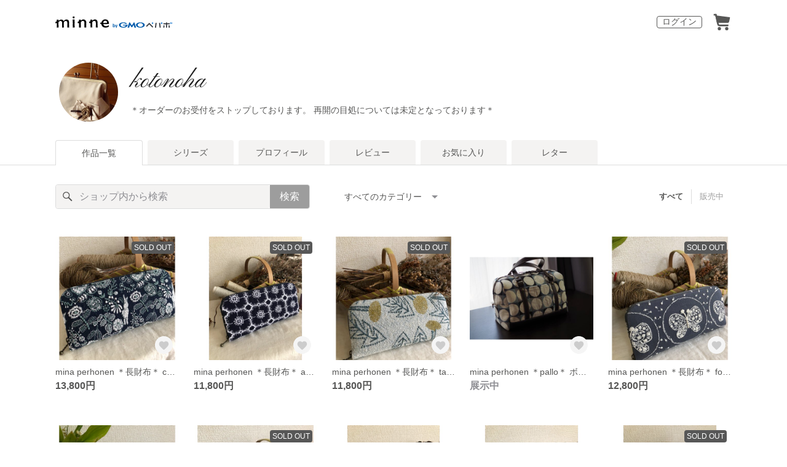

--- FILE ---
content_type: text/html; charset=utf-8
request_url: https://minne.com/@kotonoha-dou
body_size: 41886
content:
<!DOCTYPE html><html lang="ja"><head><script>(function(w,d,s,l,i){w[l]=w[l]||[];w[l].push({'gtm.start':
new Date().getTime(),event:'gtm.js'});var f=d.getElementsByTagName(s)[0],
j=d.createElement(s),dl=l!='dataLayer'?'&l='+l:'';j.async=true;j.src=
'https://www.googletagmanager.com/gtm.js?id='+i+dl;f.parentNode.insertBefore(j,f);
})(window,document,'script','dataLayer','GTM-5DHXN4G');</script><script async="" src="https://www.googletagmanager.com/gtag/js?id=AW-659512418"></script><script>window.dataLayer = window.dataLayer || [];
function gtag(){dataLayer.push(arguments);}
gtag('js', new Date());
gtag('config', 'AW-659512418');</script><link rel="stylesheet" data-href="https://fonts.googleapis.com/css?family=Pinyon Script" data-optimized-fonts="true"/><meta charSet="utf-8"/><meta name="viewport" content="width=device-width"/><title>kotonoha - 作品一覧 | minne 国内最大級のハンドメイド・手作り通販サイト</title><meta name="description" content=""/><link rel="icon" href="/favicon.ico"/><link rel="canonical" href="https://minne.com/@kotonoha-dou"/><meta property="og:site_name" content="minne byGMOペパボ"/><meta property="og:title" content="kotonoha - 作品一覧 | minne 国内最大級のハンドメイド・手作り通販サイト"/><meta property="og:description" content=""/><meta property="og:type" content="article"/><meta property="og:image" content="https:////static.minne.com/profiles/7126133/large/dff62455dc94edb1e7c06398fe1f0d4451ae57c0.jpeg?1515977109"/><meta property="twitter:card" content="summary_large_image"/><meta property="twitter:site" content="@minnecom"/><meta property="twitter:creator" content="夕顔"/><meta property="twitter:title" content="mina perhonen ＊長財布＊ celebrate"/><meta property="twitter:description" content="13,800円 | "/><meta property="twitter:image" content="//image.minne.com/minne/photo/640x640q85p/1e09238234ac84b360a79cdbad09a2bab422b1c4.webp/minne-bucket-pro.s3-ap-northeast-1.amazonaws.com/productimages/125433470/w1600xh1600/3bdb6e0e7853103aa681ce03d82debcb19ed9e8a.jpeg?1627786856"/><meta property="al:ios:app_store_id" content="563764220"/><meta property="al:ios:app_name" content="minne byGMOペパボ"/><meta property="al:android:url"/><meta property="al:android:package" content="jp.co.paperboy.minne.app"/><meta property="al:android:app_name" content="minne byGMOペパボ"/><meta name="next-head-count" content="26"/><link rel="preload" href="https://assets.minne.com/_next/static/css/b92508390536d77d.css" as="style"/><link rel="stylesheet" href="https://assets.minne.com/_next/static/css/b92508390536d77d.css" data-n-g=""/><link rel="preload" href="https://assets.minne.com/_next/static/css/0a9388b7fee44519.css" as="style"/><link rel="stylesheet" href="https://assets.minne.com/_next/static/css/0a9388b7fee44519.css" data-n-p=""/><link rel="preload" href="https://assets.minne.com/_next/static/css/0ea4b39aae07cf99.css" as="style"/><link rel="stylesheet" href="https://assets.minne.com/_next/static/css/0ea4b39aae07cf99.css" data-n-p=""/><noscript data-n-css=""></noscript><script defer="" nomodule="" src="https://assets.minne.com/_next/static/chunks/polyfills-42372ed130431b0a.js"></script><script src="https://assets.minne.com/_next/static/chunks/webpack-72ff7d89ac4ae3ad.js" defer=""></script><script src="https://assets.minne.com/_next/static/chunks/framework-945b357d4a851f4b.js" defer=""></script><script src="https://assets.minne.com/_next/static/chunks/main-979a928c801c37a9.js" defer=""></script><script src="https://assets.minne.com/_next/static/chunks/pages/_app-6aedf00e8df7e368.js" defer=""></script><script src="https://assets.minne.com/_next/static/chunks/fec483df-3a01da3351658486.js" defer=""></script><script src="https://assets.minne.com/_next/static/chunks/2fbf9dd2-26488128a0adfa50.js" defer=""></script><script src="https://assets.minne.com/_next/static/chunks/9755-eb8ef797b9ac4ed6.js" defer=""></script><script src="https://assets.minne.com/_next/static/chunks/1664-7bba6d7caeb2ea23.js" defer=""></script><script src="https://assets.minne.com/_next/static/chunks/7634-67ca948bee10a88c.js" defer=""></script><script src="https://assets.minne.com/_next/static/chunks/6817-eec35ca6d3bf9439.js" defer=""></script><script src="https://assets.minne.com/_next/static/chunks/9197-405143e72654daca.js" defer=""></script><script src="https://assets.minne.com/_next/static/chunks/4000-fd899f737be2b026.js" defer=""></script><script src="https://assets.minne.com/_next/static/chunks/1378-5d49e98b13311e84.js" defer=""></script><script src="https://assets.minne.com/_next/static/chunks/3392-0b0c408859828366.js" defer=""></script><script src="https://assets.minne.com/_next/static/chunks/7012-f5b4760e5ff3506a.js" defer=""></script><script src="https://assets.minne.com/_next/static/chunks/7291-beac5eb0b45c9965.js" defer=""></script><script src="https://assets.minne.com/_next/static/chunks/9537-88831012d74b46a9.js" defer=""></script><script src="https://assets.minne.com/_next/static/chunks/pages/%5Buser_name%5D-3e4035564457dece.js" defer=""></script><script src="https://assets.minne.com/_next/static/VxhPNuenVn6XWy0_P6gDb/_buildManifest.js" defer=""></script><script src="https://assets.minne.com/_next/static/VxhPNuenVn6XWy0_P6gDb/_ssgManifest.js" defer=""></script><link rel="stylesheet" href="https://fonts.googleapis.com/css?family=Pinyon Script"/></head><body><noscript><iframe src="https://www.googletagmanager.com/ns.html?id=GTM-5DHXN4G" height="0" width="0" style="display:none;visibility:hidden"></iframe></noscript><div id="__next"><header class="MinneHeader_minne-header__6tYNv MinneHeader_minne-header-shop__sFcfC"><div class="MinneHeader_container__tLbFp MinneHeader_container-shop__7mwJc"><a class="MinneHeader_minne-logo__bCnrs MinneHeader_minne-logo-shop__xHLoZ" href="/"><span style="box-sizing:border-box;display:block;overflow:hidden;width:initial;height:initial;background:none;opacity:1;border:0;margin:0;padding:0;position:absolute;top:0;left:0;bottom:0;right:0"><img alt="ハンドメイドマーケット minne（ミンネ）" src="[data-uri]" decoding="async" data-nimg="fill" style="position:absolute;top:0;left:0;bottom:0;right:0;box-sizing:border-box;padding:0;border:none;margin:auto;display:block;width:0;height:0;min-width:100%;max-width:100%;min-height:100%;max-height:100%"/><noscript><img alt="ハンドメイドマーケット minne（ミンネ）" loading="lazy" decoding="async" data-nimg="fill" style="position:absolute;top:0;left:0;bottom:0;right:0;box-sizing:border-box;padding:0;border:none;margin:auto;display:block;width:0;height:0;min-width:100%;max-width:100%;min-height:100%;max-height:100%" src="https://static.minne.com/files/minne/shared/logos/horizontal-m.svg"/></noscript></span></a><ul class="MinneHeader_menu-list__VIISh"><li class="MinneHeader_list-item__J0y5m"><a href="/signin/" class="MinneHeader_outline-button__cr8Tf">ログイン</a></li><li class="MinneHeader_list-item__J0y5m"><a href="/carts/line_items/"><div class="MinneHeader_icon-image__aNKOe"><span style="box-sizing:border-box;display:block;overflow:hidden;width:initial;height:initial;background:none;opacity:1;border:0;margin:0;padding:0;position:absolute;top:0;left:0;bottom:0;right:0"><img alt="カート" src="[data-uri]" decoding="async" data-nimg="fill" style="position:absolute;top:0;left:0;bottom:0;right:0;box-sizing:border-box;padding:0;border:none;margin:auto;display:block;width:0;height:0;min-width:100%;max-width:100%;min-height:100%;max-height:100%"/><noscript><img alt="カート" loading="lazy" decoding="async" data-nimg="fill" style="position:absolute;top:0;left:0;bottom:0;right:0;box-sizing:border-box;padding:0;border:none;margin:auto;display:block;width:0;height:0;min-width:100%;max-width:100%;min-height:100%;max-height:100%" src="https://static.minne.com/files/minne/icon/icon-cart.svg"/></noscript></span></div></a></li></ul></div></header><main class="ShopLayout_main__thPPH"><section class="ShopLayout_header__X3leW"><h2 class="ShopLayout_shopTitle__fosjP"><a href="/@kotonoha-dou" class="ShopLayout_shopTitleLink__XDE0X" style="font-size:40px;font-family:&#x27;Pinyon Script&#x27;, cursive;font-style:normal;letter-spacing:0">kotonoha</a></h2><div class="ShopLayout_avatar__Fu_Nn"><div style="width:6rem;height:6rem" class="MyAvatar_container-circle__OsnRZ"><div class="MyAvatar_avatar-image__WL8gY"><span style="box-sizing:border-box;display:block;overflow:hidden;width:initial;height:initial;background:none;opacity:1;border:0;margin:0;padding:0;position:absolute;top:0;left:0;bottom:0;right:0"><img alt="" src="[data-uri]" decoding="async" data-nimg="fill" style="position:absolute;top:0;left:0;bottom:0;right:0;box-sizing:border-box;padding:0;border:none;margin:auto;display:block;width:0;height:0;min-width:100%;max-width:100%;min-height:100%;max-height:100%"/><noscript><img alt="" loading="lazy" decoding="async" data-nimg="fill" style="position:absolute;top:0;left:0;bottom:0;right:0;box-sizing:border-box;padding:0;border:none;margin:auto;display:block;width:0;height:0;min-width:100%;max-width:100%;min-height:100%;max-height:100%" src="https://image.minne.com/minne/mobile_app_product/256x256cq85/abf11f6e88ef97a90870a93113e1ba1d5e7a00cd.jpeg/profiles/7126133/large/dff62455dc94edb1e7c06398fe1f0d4451ae57c0.jpeg?1515977109"/></noscript></span></div></div></div><div class="ShopLayout_headerInfos__A4oqQ"><p class="ShopLayout_note__BJmmg">＊オーダーのお受付をストップしております。
再開の目処については未定となっております＊</p><div class="ShopLayout_headerButtons__R7HXl"></div></div></section><div class="ShopLayout_menuTab__lNa22"><ul class="ShopLayout_tabs__35gND"><li class="ShopLayout_tabItem__0VAuz"><a class="ShopLayout_tabItemLink__VzhvR ShopLayout_isActive__J4zgR" href="/@kotonoha-dou">作品一覧</a></li><li class="ShopLayout_tabItem__0VAuz"><a class="ShopLayout_tabItemLink__VzhvR" href="/@kotonoha-dou/series">シリーズ</a></li><li class="ShopLayout_tabItem__0VAuz"><a class="ShopLayout_tabItemLink__VzhvR" href="/@kotonoha-dou/profile">プロフィール</a></li><li class="ShopLayout_tabItem__0VAuz"><a class="ShopLayout_tabItemLink__VzhvR" href="/@kotonoha-dou/reviews">レビュー</a></li><li class="ShopLayout_tabItem__0VAuz"><a class="ShopLayout_tabItemLink__VzhvR" href="/@kotonoha-dou/favorites/saleonly">お気に入り</a></li><li class="ShopLayout_tabItem__0VAuz"><a class="ShopLayout_tabItemLink__VzhvR" href="/@kotonoha-dou/letters">レター</a></li></ul></div><section class="ShopLayout_wrapper__igiEI"><div class="ShopProductsPage_products-list-header__f9uRq"><form class="MinneSearchTextField_search-form__5mEBJ" role="search"><div class="MinneSearchTextField_search-text-wrapper__kGGsk"><div class="MinneSearchTextField_search-text__Xf7P7"><input placeholder="ショップ内から検索" class="MinneSearchTextField_text-field__tPLpS" type="search" enterKeyHint="search" aria-label="キーワード検索" maxLength="100" value=""/></div><button type="submit" class="MinneSearchTextField_submit-button__W9pz_">検索</button></div></form><div class="ShopProductsPage_category-select-wrapper__3Bcj1"><div class="ShopProductsPage_category-select__bJ6Hh"><span class="ShopProductsPage_selected-category-label__UGxO4">すべてのカテゴリー</span><select class="ShopProductsPage_select-box__NKyyH" aria-label="カテゴリーを選択"><option value="" selected="">すべてのカテゴリー</option><option value="24">財布 (42)</option><option value="23">ポーチ・巾着袋 (19)</option><option value="119">ボストンバッグ (7)</option><option value="22">その他バッグ (2)</option><option value="120">ハンドバッグ (2)</option><option value="122">かごバッグ (2)</option><option value="116">トートバッグ (1)</option><option value="117">ショルダーバッグ (1)</option></select></div><ul class="ShopProductsPage_sale-filter-wrapper__jrrRs"><li class="ShopProductsPage_sale-filter-item__R1RQK ShopProductsPage_sale-filter-item--active__MuNZQ"><button class="ShopProductsPage_sale-filter-button__LWiC9" type="button">すべて</button></li><li class="ShopProductsPage_sale-filter-item__R1RQK"><button type="button" class="ShopProductsPage_sale-filter-button__LWiC9">販売中</button></li></ul></div></div><div class="ShopProductsPage_products-list__vrq7U"><a href="/items/28882361" class="MinneGalleryProductCard_grid__bRKqL"><div class="MinneGalleryProductCard_media-wrapper__nCWOZ"><div class="MinneGalleryProductCard_media__qUHQX"><span style="box-sizing:border-box;display:inline-block;overflow:hidden;width:initial;height:initial;background:none;opacity:1;border:0;margin:0;padding:0;position:relative;max-width:100%"><span style="box-sizing:border-box;display:block;width:initial;height:initial;background:none;opacity:1;border:0;margin:0;padding:0;max-width:100%"><img style="display:block;max-width:100%;width:initial;height:initial;background:none;opacity:1;border:0;margin:0;padding:0" alt="" aria-hidden="true" src="data:image/svg+xml,%3csvg%20xmlns=%27http://www.w3.org/2000/svg%27%20version=%271.1%27%20width=%27480%27%20height=%27480%27/%3e"/></span><img alt="mina perhonen ＊長財布＊ celebrate" src="[data-uri]" decoding="async" data-nimg="intrinsic" style="position:absolute;top:0;left:0;bottom:0;right:0;box-sizing:border-box;padding:0;border:none;margin:auto;display:block;width:0;height:0;min-width:100%;max-width:100%;min-height:100%;max-height:100%"/><noscript><img alt="mina perhonen ＊長財布＊ celebrate" loading="lazy" decoding="async" data-nimg="intrinsic" style="position:absolute;top:0;left:0;bottom:0;right:0;box-sizing:border-box;padding:0;border:none;margin:auto;display:block;width:0;height:0;min-width:100%;max-width:100%;min-height:100%;max-height:100%" src="https://image.minne.com/minne/mobile_app_product/480x480cq85/ba07b9521923be406a9701e0299603c7fd1f48d1.jpeg/productimages/125433470/w1600xh1600/3bdb6e0e7853103aa681ce03d82debcb19ed9e8a.jpeg?1627786856"/></noscript></span></div><div class="MinneGalleryProductCard_label-sold-out__a_6vD">SOLD OUT</div><div class="MinneGalleryProductCard_favorite-button__b6a5T"><button class="MinneFavoriteButton_button__N_H50" style="width:3.2rem;height:3.2rem" aria-label="お気に入りする" type="button"><span style="box-sizing:border-box;display:block;overflow:hidden;width:initial;height:initial;background:none;opacity:1;border:0;margin:0;padding:0;position:absolute;top:0;left:0;bottom:0;right:0"><img alt="お気に入りする" src="[data-uri]" decoding="async" data-nimg="fill" style="position:absolute;top:0;left:0;bottom:0;right:0;box-sizing:border-box;padding:0;border:none;margin:auto;display:block;width:0;height:0;min-width:100%;max-width:100%;min-height:100%;max-height:100%"/><noscript><img alt="お気に入りする" loading="lazy" decoding="async" data-nimg="fill" style="position:absolute;top:0;left:0;bottom:0;right:0;box-sizing:border-box;padding:0;border:none;margin:auto;display:block;width:0;height:0;min-width:100%;max-width:100%;min-height:100%;max-height:100%" src="https://static.minne.com/files/minne/icon/icon-fav-inactive.svg"/></noscript></span><div class="MinneFavoriteButton_lottiePlayerWrapper__35XVH"><div class="lf-player-container"><div id="lottie" style="background:transparent;margin:0 auto;outline:none;overflow:hidden" class="MinneFavoriteButton_lottiePlayer__S7xWo"></div></div></div></button></div></div><div class="MinneGalleryProductCard_product-info-wrapper__Qk6gt MinneGalleryProductCard_for-grid__w1WTl"><div class="MinneGalleryProductCard_primary-title__BhgNY"><div class="MinneGalleryProductCard_product-title__IN97a"><span class="MinneGalleryProductCard_product-title-text__MG6tN">mina perhonen ＊長財布＊ celebrate</span></div><div class="MinneGalleryProductCard_product-price__XOXCO"><div class="
                MinneGalleryProductCard_product-price-tag__sR13c
                false
              ">13,800円</div></div></div><div class="MinneGalleryProductCard_product-additional-info-wrapper__hHCev"></div></div></a><a href="/items/28478928" class="MinneGalleryProductCard_grid__bRKqL"><div class="MinneGalleryProductCard_media-wrapper__nCWOZ"><div class="MinneGalleryProductCard_media__qUHQX"><span style="box-sizing:border-box;display:inline-block;overflow:hidden;width:initial;height:initial;background:none;opacity:1;border:0;margin:0;padding:0;position:relative;max-width:100%"><span style="box-sizing:border-box;display:block;width:initial;height:initial;background:none;opacity:1;border:0;margin:0;padding:0;max-width:100%"><img style="display:block;max-width:100%;width:initial;height:initial;background:none;opacity:1;border:0;margin:0;padding:0" alt="" aria-hidden="true" src="data:image/svg+xml,%3csvg%20xmlns=%27http://www.w3.org/2000/svg%27%20version=%271.1%27%20width=%27480%27%20height=%27480%27/%3e"/></span><img alt="mina perhonen ＊長財布＊ anemone" src="[data-uri]" decoding="async" data-nimg="intrinsic" style="position:absolute;top:0;left:0;bottom:0;right:0;box-sizing:border-box;padding:0;border:none;margin:auto;display:block;width:0;height:0;min-width:100%;max-width:100%;min-height:100%;max-height:100%"/><noscript><img alt="mina perhonen ＊長財布＊ anemone" loading="lazy" decoding="async" data-nimg="intrinsic" style="position:absolute;top:0;left:0;bottom:0;right:0;box-sizing:border-box;padding:0;border:none;margin:auto;display:block;width:0;height:0;min-width:100%;max-width:100%;min-height:100%;max-height:100%" src="https://image.minne.com/minne/mobile_app_product/480x480cq85/d93c41ceea0962d09ffd62d87093ed3c73a12626.jpeg/productimages/122913990/w1600xh1600/b29616156eddb10e61cc65a31342ef0784aba5dc.jpeg?1624857818"/></noscript></span></div><div class="MinneGalleryProductCard_label-sold-out__a_6vD">SOLD OUT</div><div class="MinneGalleryProductCard_favorite-button__b6a5T"><button class="MinneFavoriteButton_button__N_H50" style="width:3.2rem;height:3.2rem" aria-label="お気に入りする" type="button"><span style="box-sizing:border-box;display:block;overflow:hidden;width:initial;height:initial;background:none;opacity:1;border:0;margin:0;padding:0;position:absolute;top:0;left:0;bottom:0;right:0"><img alt="お気に入りする" src="[data-uri]" decoding="async" data-nimg="fill" style="position:absolute;top:0;left:0;bottom:0;right:0;box-sizing:border-box;padding:0;border:none;margin:auto;display:block;width:0;height:0;min-width:100%;max-width:100%;min-height:100%;max-height:100%"/><noscript><img alt="お気に入りする" loading="lazy" decoding="async" data-nimg="fill" style="position:absolute;top:0;left:0;bottom:0;right:0;box-sizing:border-box;padding:0;border:none;margin:auto;display:block;width:0;height:0;min-width:100%;max-width:100%;min-height:100%;max-height:100%" src="https://static.minne.com/files/minne/icon/icon-fav-inactive.svg"/></noscript></span><div class="MinneFavoriteButton_lottiePlayerWrapper__35XVH"><div class="lf-player-container"><div id="lottie" style="background:transparent;margin:0 auto;outline:none;overflow:hidden" class="MinneFavoriteButton_lottiePlayer__S7xWo"></div></div></div></button></div></div><div class="MinneGalleryProductCard_product-info-wrapper__Qk6gt MinneGalleryProductCard_for-grid__w1WTl"><div class="MinneGalleryProductCard_primary-title__BhgNY"><div class="MinneGalleryProductCard_product-title__IN97a"><span class="MinneGalleryProductCard_product-title-text__MG6tN">mina perhonen ＊長財布＊ anemone</span></div><div class="MinneGalleryProductCard_product-price__XOXCO"><div class="
                MinneGalleryProductCard_product-price-tag__sR13c
                false
              ">11,800円</div></div></div><div class="MinneGalleryProductCard_product-additional-info-wrapper__hHCev"></div></div></a><a href="/items/28390899" class="MinneGalleryProductCard_grid__bRKqL"><div class="MinneGalleryProductCard_media-wrapper__nCWOZ"><div class="MinneGalleryProductCard_media__qUHQX"><span style="box-sizing:border-box;display:inline-block;overflow:hidden;width:initial;height:initial;background:none;opacity:1;border:0;margin:0;padding:0;position:relative;max-width:100%"><span style="box-sizing:border-box;display:block;width:initial;height:initial;background:none;opacity:1;border:0;margin:0;padding:0;max-width:100%"><img style="display:block;max-width:100%;width:initial;height:initial;background:none;opacity:1;border:0;margin:0;padding:0" alt="" aria-hidden="true" src="data:image/svg+xml,%3csvg%20xmlns=%27http://www.w3.org/2000/svg%27%20version=%271.1%27%20width=%27480%27%20height=%27480%27/%3e"/></span><img alt="mina perhonen ＊長財布＊ tanpopo" src="[data-uri]" decoding="async" data-nimg="intrinsic" style="position:absolute;top:0;left:0;bottom:0;right:0;box-sizing:border-box;padding:0;border:none;margin:auto;display:block;width:0;height:0;min-width:100%;max-width:100%;min-height:100%;max-height:100%"/><noscript><img alt="mina perhonen ＊長財布＊ tanpopo" loading="lazy" decoding="async" data-nimg="intrinsic" style="position:absolute;top:0;left:0;bottom:0;right:0;box-sizing:border-box;padding:0;border:none;margin:auto;display:block;width:0;height:0;min-width:100%;max-width:100%;min-height:100%;max-height:100%" src="https://image.minne.com/minne/mobile_app_product/480x480cq85/4229d849c0d458f83876c6ce7f1b8b25e9362c16.jpeg/productimages/122355436/w1600xh1600/ccce6f3f3fffb8afecfe6bf809cec6e669f222a5.jpeg?1624254138"/></noscript></span></div><div class="MinneGalleryProductCard_label-sold-out__a_6vD">SOLD OUT</div><div class="MinneGalleryProductCard_favorite-button__b6a5T"><button class="MinneFavoriteButton_button__N_H50" style="width:3.2rem;height:3.2rem" aria-label="お気に入りする" type="button"><span style="box-sizing:border-box;display:block;overflow:hidden;width:initial;height:initial;background:none;opacity:1;border:0;margin:0;padding:0;position:absolute;top:0;left:0;bottom:0;right:0"><img alt="お気に入りする" src="[data-uri]" decoding="async" data-nimg="fill" style="position:absolute;top:0;left:0;bottom:0;right:0;box-sizing:border-box;padding:0;border:none;margin:auto;display:block;width:0;height:0;min-width:100%;max-width:100%;min-height:100%;max-height:100%"/><noscript><img alt="お気に入りする" loading="lazy" decoding="async" data-nimg="fill" style="position:absolute;top:0;left:0;bottom:0;right:0;box-sizing:border-box;padding:0;border:none;margin:auto;display:block;width:0;height:0;min-width:100%;max-width:100%;min-height:100%;max-height:100%" src="https://static.minne.com/files/minne/icon/icon-fav-inactive.svg"/></noscript></span><div class="MinneFavoriteButton_lottiePlayerWrapper__35XVH"><div class="lf-player-container"><div id="lottie" style="background:transparent;margin:0 auto;outline:none;overflow:hidden" class="MinneFavoriteButton_lottiePlayer__S7xWo"></div></div></div></button></div></div><div class="MinneGalleryProductCard_product-info-wrapper__Qk6gt MinneGalleryProductCard_for-grid__w1WTl"><div class="MinneGalleryProductCard_primary-title__BhgNY"><div class="MinneGalleryProductCard_product-title__IN97a"><span class="MinneGalleryProductCard_product-title-text__MG6tN">mina perhonen ＊長財布＊ tanpopo</span></div><div class="MinneGalleryProductCard_product-price__XOXCO"><div class="
                MinneGalleryProductCard_product-price-tag__sR13c
                false
              ">11,800円</div></div></div><div class="MinneGalleryProductCard_product-additional-info-wrapper__hHCev"></div></div></a><a href="/items/28102272" class="MinneGalleryProductCard_grid__bRKqL"><div class="MinneGalleryProductCard_media-wrapper__nCWOZ"><div class="MinneGalleryProductCard_media__qUHQX"><span style="box-sizing:border-box;display:inline-block;overflow:hidden;width:initial;height:initial;background:none;opacity:1;border:0;margin:0;padding:0;position:relative;max-width:100%"><span style="box-sizing:border-box;display:block;width:initial;height:initial;background:none;opacity:1;border:0;margin:0;padding:0;max-width:100%"><img style="display:block;max-width:100%;width:initial;height:initial;background:none;opacity:1;border:0;margin:0;padding:0" alt="" aria-hidden="true" src="data:image/svg+xml,%3csvg%20xmlns=%27http://www.w3.org/2000/svg%27%20version=%271.1%27%20width=%27480%27%20height=%27480%27/%3e"/></span><img alt="mina perhonen ＊pallo＊ ボストンバッグ" src="[data-uri]" decoding="async" data-nimg="intrinsic" style="position:absolute;top:0;left:0;bottom:0;right:0;box-sizing:border-box;padding:0;border:none;margin:auto;display:block;width:0;height:0;min-width:100%;max-width:100%;min-height:100%;max-height:100%"/><noscript><img alt="mina perhonen ＊pallo＊ ボストンバッグ" loading="lazy" decoding="async" data-nimg="intrinsic" style="position:absolute;top:0;left:0;bottom:0;right:0;box-sizing:border-box;padding:0;border:none;margin:auto;display:block;width:0;height:0;min-width:100%;max-width:100%;min-height:100%;max-height:100%" src="https://image.minne.com/minne/mobile_app_product/480x480cq85/55175dcc77a0caf7a56f3a419cf26fe26a24a0ba.jpeg/productimages/120549358/w1600xh1600/6098c649fd43cc8dcb5b6838f5d38f2cdbfad806.jpeg?1622429377"/></noscript></span></div><div class="MinneGalleryProductCard_favorite-button__b6a5T"><button class="MinneFavoriteButton_button__N_H50" style="width:3.2rem;height:3.2rem" aria-label="お気に入りする" type="button"><span style="box-sizing:border-box;display:block;overflow:hidden;width:initial;height:initial;background:none;opacity:1;border:0;margin:0;padding:0;position:absolute;top:0;left:0;bottom:0;right:0"><img alt="お気に入りする" src="[data-uri]" decoding="async" data-nimg="fill" style="position:absolute;top:0;left:0;bottom:0;right:0;box-sizing:border-box;padding:0;border:none;margin:auto;display:block;width:0;height:0;min-width:100%;max-width:100%;min-height:100%;max-height:100%"/><noscript><img alt="お気に入りする" loading="lazy" decoding="async" data-nimg="fill" style="position:absolute;top:0;left:0;bottom:0;right:0;box-sizing:border-box;padding:0;border:none;margin:auto;display:block;width:0;height:0;min-width:100%;max-width:100%;min-height:100%;max-height:100%" src="https://static.minne.com/files/minne/icon/icon-fav-inactive.svg"/></noscript></span><div class="MinneFavoriteButton_lottiePlayerWrapper__35XVH"><div class="lf-player-container"><div id="lottie" style="background:transparent;margin:0 auto;outline:none;overflow:hidden" class="MinneFavoriteButton_lottiePlayer__S7xWo"></div></div></div></button></div></div><div class="MinneGalleryProductCard_product-info-wrapper__Qk6gt MinneGalleryProductCard_for-grid__w1WTl"><div class="MinneGalleryProductCard_primary-title__BhgNY"><div class="MinneGalleryProductCard_product-title__IN97a"><span class="MinneGalleryProductCard_product-title-text__MG6tN">mina perhonen ＊pallo＊ ボストンバッグ</span></div><div class="MinneGalleryProductCard_product-price__XOXCO"><div class="
                MinneGalleryProductCard_product-price-tag__sR13c
                MinneGalleryProductCard_product-price-exhibiting__7SJoj
              ">展示中</div></div></div><div class="MinneGalleryProductCard_product-additional-info-wrapper__hHCev"></div></div></a><a href="/items/28001659" class="MinneGalleryProductCard_grid__bRKqL"><div class="MinneGalleryProductCard_media-wrapper__nCWOZ"><div class="MinneGalleryProductCard_media__qUHQX"><span style="box-sizing:border-box;display:inline-block;overflow:hidden;width:initial;height:initial;background:none;opacity:1;border:0;margin:0;padding:0;position:relative;max-width:100%"><span style="box-sizing:border-box;display:block;width:initial;height:initial;background:none;opacity:1;border:0;margin:0;padding:0;max-width:100%"><img style="display:block;max-width:100%;width:initial;height:initial;background:none;opacity:1;border:0;margin:0;padding:0" alt="" aria-hidden="true" src="data:image/svg+xml,%3csvg%20xmlns=%27http://www.w3.org/2000/svg%27%20version=%271.1%27%20width=%27480%27%20height=%27480%27/%3e"/></span><img alt="mina perhonen ＊長財布＊ forest wing" src="[data-uri]" decoding="async" data-nimg="intrinsic" style="position:absolute;top:0;left:0;bottom:0;right:0;box-sizing:border-box;padding:0;border:none;margin:auto;display:block;width:0;height:0;min-width:100%;max-width:100%;min-height:100%;max-height:100%"/><noscript><img alt="mina perhonen ＊長財布＊ forest wing" loading="lazy" decoding="async" data-nimg="intrinsic" style="position:absolute;top:0;left:0;bottom:0;right:0;box-sizing:border-box;padding:0;border:none;margin:auto;display:block;width:0;height:0;min-width:100%;max-width:100%;min-height:100%;max-height:100%" src="https://image.minne.com/minne/mobile_app_product/480x480cq85/d0cf325ff28efc0f596162912bdf6f1c120b0ae8.jpeg/productimages/119922779/w1600xh1600/9f31a16d600ff097b0d2136f569852916c41d9a2.jpeg?1621821973"/></noscript></span></div><div class="MinneGalleryProductCard_label-sold-out__a_6vD">SOLD OUT</div><div class="MinneGalleryProductCard_favorite-button__b6a5T"><button class="MinneFavoriteButton_button__N_H50" style="width:3.2rem;height:3.2rem" aria-label="お気に入りする" type="button"><span style="box-sizing:border-box;display:block;overflow:hidden;width:initial;height:initial;background:none;opacity:1;border:0;margin:0;padding:0;position:absolute;top:0;left:0;bottom:0;right:0"><img alt="お気に入りする" src="[data-uri]" decoding="async" data-nimg="fill" style="position:absolute;top:0;left:0;bottom:0;right:0;box-sizing:border-box;padding:0;border:none;margin:auto;display:block;width:0;height:0;min-width:100%;max-width:100%;min-height:100%;max-height:100%"/><noscript><img alt="お気に入りする" loading="lazy" decoding="async" data-nimg="fill" style="position:absolute;top:0;left:0;bottom:0;right:0;box-sizing:border-box;padding:0;border:none;margin:auto;display:block;width:0;height:0;min-width:100%;max-width:100%;min-height:100%;max-height:100%" src="https://static.minne.com/files/minne/icon/icon-fav-inactive.svg"/></noscript></span><div class="MinneFavoriteButton_lottiePlayerWrapper__35XVH"><div class="lf-player-container"><div id="lottie" style="background:transparent;margin:0 auto;outline:none;overflow:hidden" class="MinneFavoriteButton_lottiePlayer__S7xWo"></div></div></div></button></div></div><div class="MinneGalleryProductCard_product-info-wrapper__Qk6gt MinneGalleryProductCard_for-grid__w1WTl"><div class="MinneGalleryProductCard_primary-title__BhgNY"><div class="MinneGalleryProductCard_product-title__IN97a"><span class="MinneGalleryProductCard_product-title-text__MG6tN">mina perhonen ＊長財布＊ forest wing</span></div><div class="MinneGalleryProductCard_product-price__XOXCO"><div class="
                MinneGalleryProductCard_product-price-tag__sR13c
                false
              ">12,800円</div></div></div><div class="MinneGalleryProductCard_product-additional-info-wrapper__hHCev"></div></div></a><a href="/items/27855210" class="MinneGalleryProductCard_grid__bRKqL"><div class="MinneGalleryProductCard_media-wrapper__nCWOZ"><div class="MinneGalleryProductCard_media__qUHQX"><span style="box-sizing:border-box;display:inline-block;overflow:hidden;width:initial;height:initial;background:none;opacity:1;border:0;margin:0;padding:0;position:relative;max-width:100%"><span style="box-sizing:border-box;display:block;width:initial;height:initial;background:none;opacity:1;border:0;margin:0;padding:0;max-width:100%"><img style="display:block;max-width:100%;width:initial;height:initial;background:none;opacity:1;border:0;margin:0;padding:0" alt="" aria-hidden="true" src="data:image/svg+xml,%3csvg%20xmlns=%27http://www.w3.org/2000/svg%27%20version=%271.1%27%20width=%27480%27%20height=%27480%27/%3e"/></span><img alt="mina perhonen ＊長財布＊celebrate" src="[data-uri]" decoding="async" data-nimg="intrinsic" style="position:absolute;top:0;left:0;bottom:0;right:0;box-sizing:border-box;padding:0;border:none;margin:auto;display:block;width:0;height:0;min-width:100%;max-width:100%;min-height:100%;max-height:100%"/><noscript><img alt="mina perhonen ＊長財布＊celebrate" loading="lazy" decoding="async" data-nimg="intrinsic" style="position:absolute;top:0;left:0;bottom:0;right:0;box-sizing:border-box;padding:0;border:none;margin:auto;display:block;width:0;height:0;min-width:100%;max-width:100%;min-height:100%;max-height:100%" src="https://image.minne.com/minne/mobile_app_product/480x480cq85/31731d4460ca13c1b35ffea49ae71abd9c63ae6b.jpeg/productimages/119018629/w1600xh1600/995b6c752ff63f93d2984188c2d1621dea8ed954.jpeg?1620895441"/></noscript></span></div><div class="MinneGalleryProductCard_favorite-button__b6a5T"><button class="MinneFavoriteButton_button__N_H50" style="width:3.2rem;height:3.2rem" aria-label="お気に入りする" type="button"><span style="box-sizing:border-box;display:block;overflow:hidden;width:initial;height:initial;background:none;opacity:1;border:0;margin:0;padding:0;position:absolute;top:0;left:0;bottom:0;right:0"><img alt="お気に入りする" src="[data-uri]" decoding="async" data-nimg="fill" style="position:absolute;top:0;left:0;bottom:0;right:0;box-sizing:border-box;padding:0;border:none;margin:auto;display:block;width:0;height:0;min-width:100%;max-width:100%;min-height:100%;max-height:100%"/><noscript><img alt="お気に入りする" loading="lazy" decoding="async" data-nimg="fill" style="position:absolute;top:0;left:0;bottom:0;right:0;box-sizing:border-box;padding:0;border:none;margin:auto;display:block;width:0;height:0;min-width:100%;max-width:100%;min-height:100%;max-height:100%" src="https://static.minne.com/files/minne/icon/icon-fav-inactive.svg"/></noscript></span><div class="MinneFavoriteButton_lottiePlayerWrapper__35XVH"><div class="lf-player-container"><div id="lottie" style="background:transparent;margin:0 auto;outline:none;overflow:hidden" class="MinneFavoriteButton_lottiePlayer__S7xWo"></div></div></div></button></div></div><div class="MinneGalleryProductCard_product-info-wrapper__Qk6gt MinneGalleryProductCard_for-grid__w1WTl"><div class="MinneGalleryProductCard_primary-title__BhgNY"><div class="MinneGalleryProductCard_product-title__IN97a"><span class="MinneGalleryProductCard_product-title-text__MG6tN">mina perhonen ＊長財布＊celebrate</span></div><div class="MinneGalleryProductCard_product-price__XOXCO"><div class="
                MinneGalleryProductCard_product-price-tag__sR13c
                MinneGalleryProductCard_product-price-exhibiting__7SJoj
              ">展示中</div></div></div><div class="MinneGalleryProductCard_product-additional-info-wrapper__hHCev"></div></div></a><a href="/items/27779578" class="MinneGalleryProductCard_grid__bRKqL"><div class="MinneGalleryProductCard_media-wrapper__nCWOZ"><div class="MinneGalleryProductCard_media__qUHQX"><span style="box-sizing:border-box;display:inline-block;overflow:hidden;width:initial;height:initial;background:none;opacity:1;border:0;margin:0;padding:0;position:relative;max-width:100%"><span style="box-sizing:border-box;display:block;width:initial;height:initial;background:none;opacity:1;border:0;margin:0;padding:0;max-width:100%"><img style="display:block;max-width:100%;width:initial;height:initial;background:none;opacity:1;border:0;margin:0;padding:0" alt="" aria-hidden="true" src="data:image/svg+xml,%3csvg%20xmlns=%27http://www.w3.org/2000/svg%27%20version=%271.1%27%20width=%27480%27%20height=%27480%27/%3e"/></span><img alt="minaperhonen  ＊長財布＊ tambourine navy" src="[data-uri]" decoding="async" data-nimg="intrinsic" style="position:absolute;top:0;left:0;bottom:0;right:0;box-sizing:border-box;padding:0;border:none;margin:auto;display:block;width:0;height:0;min-width:100%;max-width:100%;min-height:100%;max-height:100%"/><noscript><img alt="minaperhonen  ＊長財布＊ tambourine navy" loading="lazy" decoding="async" data-nimg="intrinsic" style="position:absolute;top:0;left:0;bottom:0;right:0;box-sizing:border-box;padding:0;border:none;margin:auto;display:block;width:0;height:0;min-width:100%;max-width:100%;min-height:100%;max-height:100%" src="https://image.minne.com/minne/mobile_app_product/480x480cq85/6426bd4e1f4854c4d2144cce443561a2b99db417.jpeg/productimages/118558157/w1600xh1600/884bf47614403c5fa659e011402c54c53c231bbf.jpeg?1620442438"/></noscript></span></div><div class="MinneGalleryProductCard_label-sold-out__a_6vD">SOLD OUT</div><div class="MinneGalleryProductCard_favorite-button__b6a5T"><button class="MinneFavoriteButton_button__N_H50" style="width:3.2rem;height:3.2rem" aria-label="お気に入りする" type="button"><span style="box-sizing:border-box;display:block;overflow:hidden;width:initial;height:initial;background:none;opacity:1;border:0;margin:0;padding:0;position:absolute;top:0;left:0;bottom:0;right:0"><img alt="お気に入りする" src="[data-uri]" decoding="async" data-nimg="fill" style="position:absolute;top:0;left:0;bottom:0;right:0;box-sizing:border-box;padding:0;border:none;margin:auto;display:block;width:0;height:0;min-width:100%;max-width:100%;min-height:100%;max-height:100%"/><noscript><img alt="お気に入りする" loading="lazy" decoding="async" data-nimg="fill" style="position:absolute;top:0;left:0;bottom:0;right:0;box-sizing:border-box;padding:0;border:none;margin:auto;display:block;width:0;height:0;min-width:100%;max-width:100%;min-height:100%;max-height:100%" src="https://static.minne.com/files/minne/icon/icon-fav-inactive.svg"/></noscript></span><div class="MinneFavoriteButton_lottiePlayerWrapper__35XVH"><div class="lf-player-container"><div id="lottie" style="background:transparent;margin:0 auto;outline:none;overflow:hidden" class="MinneFavoriteButton_lottiePlayer__S7xWo"></div></div></div></button></div></div><div class="MinneGalleryProductCard_product-info-wrapper__Qk6gt MinneGalleryProductCard_for-grid__w1WTl"><div class="MinneGalleryProductCard_primary-title__BhgNY"><div class="MinneGalleryProductCard_product-title__IN97a"><span class="MinneGalleryProductCard_product-title-text__MG6tN">minaperhonen  ＊長財布＊ tambourine navy</span></div><div class="MinneGalleryProductCard_product-price__XOXCO"><div class="
                MinneGalleryProductCard_product-price-tag__sR13c
                false
              ">10,800円</div></div></div><div class="MinneGalleryProductCard_product-additional-info-wrapper__hHCev"></div></div></a><a href="/items/27631642" class="MinneGalleryProductCard_grid__bRKqL"><div class="MinneGalleryProductCard_media-wrapper__nCWOZ"><div class="MinneGalleryProductCard_media__qUHQX"><span style="box-sizing:border-box;display:inline-block;overflow:hidden;width:initial;height:initial;background:none;opacity:1;border:0;margin:0;padding:0;position:relative;max-width:100%"><span style="box-sizing:border-box;display:block;width:initial;height:initial;background:none;opacity:1;border:0;margin:0;padding:0;max-width:100%"><img style="display:block;max-width:100%;width:initial;height:initial;background:none;opacity:1;border:0;margin:0;padding:0" alt="" aria-hidden="true" src="data:image/svg+xml,%3csvg%20xmlns=%27http://www.w3.org/2000/svg%27%20version=%271.1%27%20width=%27480%27%20height=%27480%27/%3e"/></span><img alt="mina perhonen ＊長財布＊ anemone navy" src="[data-uri]" decoding="async" data-nimg="intrinsic" style="position:absolute;top:0;left:0;bottom:0;right:0;box-sizing:border-box;padding:0;border:none;margin:auto;display:block;width:0;height:0;min-width:100%;max-width:100%;min-height:100%;max-height:100%"/><noscript><img alt="mina perhonen ＊長財布＊ anemone navy" loading="lazy" decoding="async" data-nimg="intrinsic" style="position:absolute;top:0;left:0;bottom:0;right:0;box-sizing:border-box;padding:0;border:none;margin:auto;display:block;width:0;height:0;min-width:100%;max-width:100%;min-height:100%;max-height:100%" src="https://image.minne.com/minne/mobile_app_product/480x480cq85/e519cee4caee76952cbffea0d7a1a7f51b4161ec.jpeg/productimages/117645317/w1600xh1600/d02bb61df5171c1bbf656d8f28df76baa64bb242.jpeg?1619492476"/></noscript></span></div><div class="MinneGalleryProductCard_favorite-button__b6a5T"><button class="MinneFavoriteButton_button__N_H50" style="width:3.2rem;height:3.2rem" aria-label="お気に入りする" type="button"><span style="box-sizing:border-box;display:block;overflow:hidden;width:initial;height:initial;background:none;opacity:1;border:0;margin:0;padding:0;position:absolute;top:0;left:0;bottom:0;right:0"><img alt="お気に入りする" src="[data-uri]" decoding="async" data-nimg="fill" style="position:absolute;top:0;left:0;bottom:0;right:0;box-sizing:border-box;padding:0;border:none;margin:auto;display:block;width:0;height:0;min-width:100%;max-width:100%;min-height:100%;max-height:100%"/><noscript><img alt="お気に入りする" loading="lazy" decoding="async" data-nimg="fill" style="position:absolute;top:0;left:0;bottom:0;right:0;box-sizing:border-box;padding:0;border:none;margin:auto;display:block;width:0;height:0;min-width:100%;max-width:100%;min-height:100%;max-height:100%" src="https://static.minne.com/files/minne/icon/icon-fav-inactive.svg"/></noscript></span><div class="MinneFavoriteButton_lottiePlayerWrapper__35XVH"><div class="lf-player-container"><div id="lottie" style="background:transparent;margin:0 auto;outline:none;overflow:hidden" class="MinneFavoriteButton_lottiePlayer__S7xWo"></div></div></div></button></div></div><div class="MinneGalleryProductCard_product-info-wrapper__Qk6gt MinneGalleryProductCard_for-grid__w1WTl"><div class="MinneGalleryProductCard_primary-title__BhgNY"><div class="MinneGalleryProductCard_product-title__IN97a"><span class="MinneGalleryProductCard_product-title-text__MG6tN">mina perhonen ＊長財布＊ anemone navy</span></div><div class="MinneGalleryProductCard_product-price__XOXCO"><div class="
                MinneGalleryProductCard_product-price-tag__sR13c
                MinneGalleryProductCard_product-price-exhibiting__7SJoj
              ">展示中</div></div></div><div class="MinneGalleryProductCard_product-additional-info-wrapper__hHCev"></div></div></a><a href="/items/27580893" class="MinneGalleryProductCard_grid__bRKqL"><div class="MinneGalleryProductCard_media-wrapper__nCWOZ"><div class="MinneGalleryProductCard_media__qUHQX"><span style="box-sizing:border-box;display:inline-block;overflow:hidden;width:initial;height:initial;background:none;opacity:1;border:0;margin:0;padding:0;position:relative;max-width:100%"><span style="box-sizing:border-box;display:block;width:initial;height:initial;background:none;opacity:1;border:0;margin:0;padding:0;max-width:100%"><img style="display:block;max-width:100%;width:initial;height:initial;background:none;opacity:1;border:0;margin:0;padding:0" alt="" aria-hidden="true" src="data:image/svg+xml,%3csvg%20xmlns=%27http://www.w3.org/2000/svg%27%20version=%271.1%27%20width=%27480%27%20height=%27480%27/%3e"/></span><img alt="mina perhonen ＊長財布＊ anemone navy" src="[data-uri]" decoding="async" data-nimg="intrinsic" style="position:absolute;top:0;left:0;bottom:0;right:0;box-sizing:border-box;padding:0;border:none;margin:auto;display:block;width:0;height:0;min-width:100%;max-width:100%;min-height:100%;max-height:100%"/><noscript><img alt="mina perhonen ＊長財布＊ anemone navy" loading="lazy" decoding="async" data-nimg="intrinsic" style="position:absolute;top:0;left:0;bottom:0;right:0;box-sizing:border-box;padding:0;border:none;margin:auto;display:block;width:0;height:0;min-width:100%;max-width:100%;min-height:100%;max-height:100%" src="https://image.minne.com/minne/mobile_app_product/480x480cq85/7d0cc768a8edcdb4b8b0bad1f8996d5299cfcacc.jpeg/productimages/117331249/w1600xh1600/e7dce16a88578672628094ff545615cf927c5f0a.jpeg?1619156096"/></noscript></span></div><div class="MinneGalleryProductCard_favorite-button__b6a5T"><button class="MinneFavoriteButton_button__N_H50" style="width:3.2rem;height:3.2rem" aria-label="お気に入りする" type="button"><span style="box-sizing:border-box;display:block;overflow:hidden;width:initial;height:initial;background:none;opacity:1;border:0;margin:0;padding:0;position:absolute;top:0;left:0;bottom:0;right:0"><img alt="お気に入りする" src="[data-uri]" decoding="async" data-nimg="fill" style="position:absolute;top:0;left:0;bottom:0;right:0;box-sizing:border-box;padding:0;border:none;margin:auto;display:block;width:0;height:0;min-width:100%;max-width:100%;min-height:100%;max-height:100%"/><noscript><img alt="お気に入りする" loading="lazy" decoding="async" data-nimg="fill" style="position:absolute;top:0;left:0;bottom:0;right:0;box-sizing:border-box;padding:0;border:none;margin:auto;display:block;width:0;height:0;min-width:100%;max-width:100%;min-height:100%;max-height:100%" src="https://static.minne.com/files/minne/icon/icon-fav-inactive.svg"/></noscript></span><div class="MinneFavoriteButton_lottiePlayerWrapper__35XVH"><div class="lf-player-container"><div id="lottie" style="background:transparent;margin:0 auto;outline:none;overflow:hidden" class="MinneFavoriteButton_lottiePlayer__S7xWo"></div></div></div></button></div></div><div class="MinneGalleryProductCard_product-info-wrapper__Qk6gt MinneGalleryProductCard_for-grid__w1WTl"><div class="MinneGalleryProductCard_primary-title__BhgNY"><div class="MinneGalleryProductCard_product-title__IN97a"><span class="MinneGalleryProductCard_product-title-text__MG6tN">mina perhonen ＊長財布＊ anemone navy</span></div><div class="MinneGalleryProductCard_product-price__XOXCO"><div class="
                MinneGalleryProductCard_product-price-tag__sR13c
                MinneGalleryProductCard_product-price-exhibiting__7SJoj
              ">展示中</div></div></div><div class="MinneGalleryProductCard_product-additional-info-wrapper__hHCev"></div></div></a><a href="/items/27547874" class="MinneGalleryProductCard_grid__bRKqL"><div class="MinneGalleryProductCard_media-wrapper__nCWOZ"><div class="MinneGalleryProductCard_media__qUHQX"><span style="box-sizing:border-box;display:inline-block;overflow:hidden;width:initial;height:initial;background:none;opacity:1;border:0;margin:0;padding:0;position:relative;max-width:100%"><span style="box-sizing:border-box;display:block;width:initial;height:initial;background:none;opacity:1;border:0;margin:0;padding:0;max-width:100%"><img style="display:block;max-width:100%;width:initial;height:initial;background:none;opacity:1;border:0;margin:0;padding:0" alt="" aria-hidden="true" src="data:image/svg+xml,%3csvg%20xmlns=%27http://www.w3.org/2000/svg%27%20version=%271.1%27%20width=%27480%27%20height=%27480%27/%3e"/></span><img alt="mina perhonen ＊長財布＊ celebrate" src="[data-uri]" decoding="async" data-nimg="intrinsic" style="position:absolute;top:0;left:0;bottom:0;right:0;box-sizing:border-box;padding:0;border:none;margin:auto;display:block;width:0;height:0;min-width:100%;max-width:100%;min-height:100%;max-height:100%"/><noscript><img alt="mina perhonen ＊長財布＊ celebrate" loading="lazy" decoding="async" data-nimg="intrinsic" style="position:absolute;top:0;left:0;bottom:0;right:0;box-sizing:border-box;padding:0;border:none;margin:auto;display:block;width:0;height:0;min-width:100%;max-width:100%;min-height:100%;max-height:100%" src="https://image.minne.com/minne/mobile_app_product/480x480cq85/5ae5a2b2fd64d4d3699c2ae6311872a3f611811c.jpeg/productimages/117127161/w1600xh1600/7f891632e09e6ca58fe9e40667e3e1b3ac26de54.jpeg?1618972744"/></noscript></span></div><div class="MinneGalleryProductCard_label-sold-out__a_6vD">SOLD OUT</div><div class="MinneGalleryProductCard_favorite-button__b6a5T"><button class="MinneFavoriteButton_button__N_H50" style="width:3.2rem;height:3.2rem" aria-label="お気に入りする" type="button"><span style="box-sizing:border-box;display:block;overflow:hidden;width:initial;height:initial;background:none;opacity:1;border:0;margin:0;padding:0;position:absolute;top:0;left:0;bottom:0;right:0"><img alt="お気に入りする" src="[data-uri]" decoding="async" data-nimg="fill" style="position:absolute;top:0;left:0;bottom:0;right:0;box-sizing:border-box;padding:0;border:none;margin:auto;display:block;width:0;height:0;min-width:100%;max-width:100%;min-height:100%;max-height:100%"/><noscript><img alt="お気に入りする" loading="lazy" decoding="async" data-nimg="fill" style="position:absolute;top:0;left:0;bottom:0;right:0;box-sizing:border-box;padding:0;border:none;margin:auto;display:block;width:0;height:0;min-width:100%;max-width:100%;min-height:100%;max-height:100%" src="https://static.minne.com/files/minne/icon/icon-fav-inactive.svg"/></noscript></span><div class="MinneFavoriteButton_lottiePlayerWrapper__35XVH"><div class="lf-player-container"><div id="lottie" style="background:transparent;margin:0 auto;outline:none;overflow:hidden" class="MinneFavoriteButton_lottiePlayer__S7xWo"></div></div></div></button></div></div><div class="MinneGalleryProductCard_product-info-wrapper__Qk6gt MinneGalleryProductCard_for-grid__w1WTl"><div class="MinneGalleryProductCard_primary-title__BhgNY"><div class="MinneGalleryProductCard_product-title__IN97a"><span class="MinneGalleryProductCard_product-title-text__MG6tN">mina perhonen ＊長財布＊ celebrate</span></div><div class="MinneGalleryProductCard_product-price__XOXCO"><div class="
                MinneGalleryProductCard_product-price-tag__sR13c
                false
              ">12,800円</div></div></div><div class="MinneGalleryProductCard_product-additional-info-wrapper__hHCev"></div></div></a><a href="/items/27499746" class="MinneGalleryProductCard_grid__bRKqL"><div class="MinneGalleryProductCard_media-wrapper__nCWOZ"><div class="MinneGalleryProductCard_media__qUHQX"><span style="box-sizing:border-box;display:inline-block;overflow:hidden;width:initial;height:initial;background:none;opacity:1;border:0;margin:0;padding:0;position:relative;max-width:100%"><span style="box-sizing:border-box;display:block;width:initial;height:initial;background:none;opacity:1;border:0;margin:0;padding:0;max-width:100%"><img style="display:block;max-width:100%;width:initial;height:initial;background:none;opacity:1;border:0;margin:0;padding:0" alt="" aria-hidden="true" src="data:image/svg+xml,%3csvg%20xmlns=%27http://www.w3.org/2000/svg%27%20version=%271.1%27%20width=%27480%27%20height=%27480%27/%3e"/></span><img alt="mina perhonen ＊長財布＊ tambourine light gray" src="[data-uri]" decoding="async" data-nimg="intrinsic" style="position:absolute;top:0;left:0;bottom:0;right:0;box-sizing:border-box;padding:0;border:none;margin:auto;display:block;width:0;height:0;min-width:100%;max-width:100%;min-height:100%;max-height:100%"/><noscript><img alt="mina perhonen ＊長財布＊ tambourine light gray" loading="lazy" decoding="async" data-nimg="intrinsic" style="position:absolute;top:0;left:0;bottom:0;right:0;box-sizing:border-box;padding:0;border:none;margin:auto;display:block;width:0;height:0;min-width:100%;max-width:100%;min-height:100%;max-height:100%" src="https://image.minne.com/minne/mobile_app_product/480x480cq85/2647669f179752c7b1b7029f71a58a66e8f70821.jpeg/productimages/116834925/w1600xh1600/e99105ee90b84e335dd90d1b6428b55dafdbf667.jpeg?1618642498"/></noscript></span></div><div class="MinneGalleryProductCard_label-sold-out__a_6vD">SOLD OUT</div><div class="MinneGalleryProductCard_favorite-button__b6a5T"><button class="MinneFavoriteButton_button__N_H50" style="width:3.2rem;height:3.2rem" aria-label="お気に入りする" type="button"><span style="box-sizing:border-box;display:block;overflow:hidden;width:initial;height:initial;background:none;opacity:1;border:0;margin:0;padding:0;position:absolute;top:0;left:0;bottom:0;right:0"><img alt="お気に入りする" src="[data-uri]" decoding="async" data-nimg="fill" style="position:absolute;top:0;left:0;bottom:0;right:0;box-sizing:border-box;padding:0;border:none;margin:auto;display:block;width:0;height:0;min-width:100%;max-width:100%;min-height:100%;max-height:100%"/><noscript><img alt="お気に入りする" loading="lazy" decoding="async" data-nimg="fill" style="position:absolute;top:0;left:0;bottom:0;right:0;box-sizing:border-box;padding:0;border:none;margin:auto;display:block;width:0;height:0;min-width:100%;max-width:100%;min-height:100%;max-height:100%" src="https://static.minne.com/files/minne/icon/icon-fav-inactive.svg"/></noscript></span><div class="MinneFavoriteButton_lottiePlayerWrapper__35XVH"><div class="lf-player-container"><div id="lottie" style="background:transparent;margin:0 auto;outline:none;overflow:hidden" class="MinneFavoriteButton_lottiePlayer__S7xWo"></div></div></div></button></div></div><div class="MinneGalleryProductCard_product-info-wrapper__Qk6gt MinneGalleryProductCard_for-grid__w1WTl"><div class="MinneGalleryProductCard_primary-title__BhgNY"><div class="MinneGalleryProductCard_product-title__IN97a"><span class="MinneGalleryProductCard_product-title-text__MG6tN">mina perhonen ＊長財布＊ tambourine light gray</span></div><div class="MinneGalleryProductCard_product-price__XOXCO"><div class="
                MinneGalleryProductCard_product-price-tag__sR13c
                false
              ">10,800円</div></div></div><div class="MinneGalleryProductCard_product-additional-info-wrapper__hHCev"></div></div></a><a href="/items/27396222" class="MinneGalleryProductCard_grid__bRKqL"><div class="MinneGalleryProductCard_media-wrapper__nCWOZ"><div class="MinneGalleryProductCard_media__qUHQX"><span style="box-sizing:border-box;display:inline-block;overflow:hidden;width:initial;height:initial;background:none;opacity:1;border:0;margin:0;padding:0;position:relative;max-width:100%"><span style="box-sizing:border-box;display:block;width:initial;height:initial;background:none;opacity:1;border:0;margin:0;padding:0;max-width:100%"><img style="display:block;max-width:100%;width:initial;height:initial;background:none;opacity:1;border:0;margin:0;padding:0" alt="" aria-hidden="true" src="data:image/svg+xml,%3csvg%20xmlns=%27http://www.w3.org/2000/svg%27%20version=%271.1%27%20width=%27480%27%20height=%27480%27/%3e"/></span><img alt="mina perhonen ＊長財布＊tambourine navy" src="[data-uri]" decoding="async" data-nimg="intrinsic" style="position:absolute;top:0;left:0;bottom:0;right:0;box-sizing:border-box;padding:0;border:none;margin:auto;display:block;width:0;height:0;min-width:100%;max-width:100%;min-height:100%;max-height:100%"/><noscript><img alt="mina perhonen ＊長財布＊tambourine navy" loading="lazy" decoding="async" data-nimg="intrinsic" style="position:absolute;top:0;left:0;bottom:0;right:0;box-sizing:border-box;padding:0;border:none;margin:auto;display:block;width:0;height:0;min-width:100%;max-width:100%;min-height:100%;max-height:100%" src="https://image.minne.com/minne/mobile_app_product/480x480cq85/8f3847bde116da18a0372fabb2848d863cf68913.jpeg/productimages/116208652/w1600xh1600/d071dc913afbf567a517c9d243f5c87d898d96f0.jpeg?1617950961"/></noscript></span></div><div class="MinneGalleryProductCard_label-sold-out__a_6vD">SOLD OUT</div><div class="MinneGalleryProductCard_favorite-button__b6a5T"><button class="MinneFavoriteButton_button__N_H50" style="width:3.2rem;height:3.2rem" aria-label="お気に入りする" type="button"><span style="box-sizing:border-box;display:block;overflow:hidden;width:initial;height:initial;background:none;opacity:1;border:0;margin:0;padding:0;position:absolute;top:0;left:0;bottom:0;right:0"><img alt="お気に入りする" src="[data-uri]" decoding="async" data-nimg="fill" style="position:absolute;top:0;left:0;bottom:0;right:0;box-sizing:border-box;padding:0;border:none;margin:auto;display:block;width:0;height:0;min-width:100%;max-width:100%;min-height:100%;max-height:100%"/><noscript><img alt="お気に入りする" loading="lazy" decoding="async" data-nimg="fill" style="position:absolute;top:0;left:0;bottom:0;right:0;box-sizing:border-box;padding:0;border:none;margin:auto;display:block;width:0;height:0;min-width:100%;max-width:100%;min-height:100%;max-height:100%" src="https://static.minne.com/files/minne/icon/icon-fav-inactive.svg"/></noscript></span><div class="MinneFavoriteButton_lottiePlayerWrapper__35XVH"><div class="lf-player-container"><div id="lottie" style="background:transparent;margin:0 auto;outline:none;overflow:hidden" class="MinneFavoriteButton_lottiePlayer__S7xWo"></div></div></div></button></div></div><div class="MinneGalleryProductCard_product-info-wrapper__Qk6gt MinneGalleryProductCard_for-grid__w1WTl"><div class="MinneGalleryProductCard_primary-title__BhgNY"><div class="MinneGalleryProductCard_product-title__IN97a"><span class="MinneGalleryProductCard_product-title-text__MG6tN">mina perhonen ＊長財布＊tambourine navy</span></div><div class="MinneGalleryProductCard_product-price__XOXCO"><div class="
                MinneGalleryProductCard_product-price-tag__sR13c
                false
              ">10,800円</div></div></div><div class="MinneGalleryProductCard_product-additional-info-wrapper__hHCev"></div></div></a><a href="/items/27135812" class="MinneGalleryProductCard_grid__bRKqL"><div class="MinneGalleryProductCard_media-wrapper__nCWOZ"><div class="MinneGalleryProductCard_media__qUHQX"><span style="box-sizing:border-box;display:inline-block;overflow:hidden;width:initial;height:initial;background:none;opacity:1;border:0;margin:0;padding:0;position:relative;max-width:100%"><span style="box-sizing:border-box;display:block;width:initial;height:initial;background:none;opacity:1;border:0;margin:0;padding:0;max-width:100%"><img style="display:block;max-width:100%;width:initial;height:initial;background:none;opacity:1;border:0;margin:0;padding:0" alt="" aria-hidden="true" src="data:image/svg+xml,%3csvg%20xmlns=%27http://www.w3.org/2000/svg%27%20version=%271.1%27%20width=%27480%27%20height=%27480%27/%3e"/></span><img alt="mina perhonen ＊ボストンバッグ＊ tambourine" src="[data-uri]" decoding="async" data-nimg="intrinsic" style="position:absolute;top:0;left:0;bottom:0;right:0;box-sizing:border-box;padding:0;border:none;margin:auto;display:block;width:0;height:0;min-width:100%;max-width:100%;min-height:100%;max-height:100%"/><noscript><img alt="mina perhonen ＊ボストンバッグ＊ tambourine" loading="lazy" decoding="async" data-nimg="intrinsic" style="position:absolute;top:0;left:0;bottom:0;right:0;box-sizing:border-box;padding:0;border:none;margin:auto;display:block;width:0;height:0;min-width:100%;max-width:100%;min-height:100%;max-height:100%" src="https://image.minne.com/minne/mobile_app_product/480x480cq85/ce78e3acd628ada8302efe1e2df8bd601f25ec77.jpeg/productimages/114597030/w1600xh1600/bce1ba6cb37f8991676d33a11716f5f8122a05ee.jpeg?1616135341"/></noscript></span></div><div class="MinneGalleryProductCard_favorite-button__b6a5T"><button class="MinneFavoriteButton_button__N_H50" style="width:3.2rem;height:3.2rem" aria-label="お気に入りする" type="button"><span style="box-sizing:border-box;display:block;overflow:hidden;width:initial;height:initial;background:none;opacity:1;border:0;margin:0;padding:0;position:absolute;top:0;left:0;bottom:0;right:0"><img alt="お気に入りする" src="[data-uri]" decoding="async" data-nimg="fill" style="position:absolute;top:0;left:0;bottom:0;right:0;box-sizing:border-box;padding:0;border:none;margin:auto;display:block;width:0;height:0;min-width:100%;max-width:100%;min-height:100%;max-height:100%"/><noscript><img alt="お気に入りする" loading="lazy" decoding="async" data-nimg="fill" style="position:absolute;top:0;left:0;bottom:0;right:0;box-sizing:border-box;padding:0;border:none;margin:auto;display:block;width:0;height:0;min-width:100%;max-width:100%;min-height:100%;max-height:100%" src="https://static.minne.com/files/minne/icon/icon-fav-inactive.svg"/></noscript></span><div class="MinneFavoriteButton_lottiePlayerWrapper__35XVH"><div class="lf-player-container"><div id="lottie" style="background:transparent;margin:0 auto;outline:none;overflow:hidden" class="MinneFavoriteButton_lottiePlayer__S7xWo"></div></div></div></button></div></div><div class="MinneGalleryProductCard_product-info-wrapper__Qk6gt MinneGalleryProductCard_for-grid__w1WTl"><div class="MinneGalleryProductCard_primary-title__BhgNY"><div class="MinneGalleryProductCard_product-title__IN97a"><span class="MinneGalleryProductCard_product-title-text__MG6tN">mina perhonen ＊ボストンバッグ＊ tambourine</span></div><div class="MinneGalleryProductCard_product-price__XOXCO"><div class="
                MinneGalleryProductCard_product-price-tag__sR13c
                MinneGalleryProductCard_product-price-exhibiting__7SJoj
              ">展示中</div></div></div><div class="MinneGalleryProductCard_product-additional-info-wrapper__hHCev"></div></div></a><a href="/items/27105997" class="MinneGalleryProductCard_grid__bRKqL"><div class="MinneGalleryProductCard_media-wrapper__nCWOZ"><div class="MinneGalleryProductCard_media__qUHQX"><span style="box-sizing:border-box;display:inline-block;overflow:hidden;width:initial;height:initial;background:none;opacity:1;border:0;margin:0;padding:0;position:relative;max-width:100%"><span style="box-sizing:border-box;display:block;width:initial;height:initial;background:none;opacity:1;border:0;margin:0;padding:0;max-width:100%"><img style="display:block;max-width:100%;width:initial;height:initial;background:none;opacity:1;border:0;margin:0;padding:0" alt="" aria-hidden="true" src="data:image/svg+xml,%3csvg%20xmlns=%27http://www.w3.org/2000/svg%27%20version=%271.1%27%20width=%27480%27%20height=%27480%27/%3e"/></span><img alt="mina perhonen ＊ボストンバッグ＊ tambourine" src="[data-uri]" decoding="async" data-nimg="intrinsic" style="position:absolute;top:0;left:0;bottom:0;right:0;box-sizing:border-box;padding:0;border:none;margin:auto;display:block;width:0;height:0;min-width:100%;max-width:100%;min-height:100%;max-height:100%"/><noscript><img alt="mina perhonen ＊ボストンバッグ＊ tambourine" loading="lazy" decoding="async" data-nimg="intrinsic" style="position:absolute;top:0;left:0;bottom:0;right:0;box-sizing:border-box;padding:0;border:none;margin:auto;display:block;width:0;height:0;min-width:100%;max-width:100%;min-height:100%;max-height:100%" src="https://image.minne.com/minne/mobile_app_product/480x480cq85/8cd13b0c750e63d2882ad3a520d2ffe156d4313e.jpeg/productimages/114413906/w1600xh1600/6b76dfc19779b1a8edf3549ede69676b8420b37d.jpeg?1615945821"/></noscript></span></div><div class="MinneGalleryProductCard_favorite-button__b6a5T"><button class="MinneFavoriteButton_button__N_H50" style="width:3.2rem;height:3.2rem" aria-label="お気に入りする" type="button"><span style="box-sizing:border-box;display:block;overflow:hidden;width:initial;height:initial;background:none;opacity:1;border:0;margin:0;padding:0;position:absolute;top:0;left:0;bottom:0;right:0"><img alt="お気に入りする" src="[data-uri]" decoding="async" data-nimg="fill" style="position:absolute;top:0;left:0;bottom:0;right:0;box-sizing:border-box;padding:0;border:none;margin:auto;display:block;width:0;height:0;min-width:100%;max-width:100%;min-height:100%;max-height:100%"/><noscript><img alt="お気に入りする" loading="lazy" decoding="async" data-nimg="fill" style="position:absolute;top:0;left:0;bottom:0;right:0;box-sizing:border-box;padding:0;border:none;margin:auto;display:block;width:0;height:0;min-width:100%;max-width:100%;min-height:100%;max-height:100%" src="https://static.minne.com/files/minne/icon/icon-fav-inactive.svg"/></noscript></span><div class="MinneFavoriteButton_lottiePlayerWrapper__35XVH"><div class="lf-player-container"><div id="lottie" style="background:transparent;margin:0 auto;outline:none;overflow:hidden" class="MinneFavoriteButton_lottiePlayer__S7xWo"></div></div></div></button></div></div><div class="MinneGalleryProductCard_product-info-wrapper__Qk6gt MinneGalleryProductCard_for-grid__w1WTl"><div class="MinneGalleryProductCard_primary-title__BhgNY"><div class="MinneGalleryProductCard_product-title__IN97a"><span class="MinneGalleryProductCard_product-title-text__MG6tN">mina perhonen ＊ボストンバッグ＊ tambourine</span></div><div class="MinneGalleryProductCard_product-price__XOXCO"><div class="
                MinneGalleryProductCard_product-price-tag__sR13c
                MinneGalleryProductCard_product-price-exhibiting__7SJoj
              ">展示中</div></div></div><div class="MinneGalleryProductCard_product-additional-info-wrapper__hHCev"></div></div></a><a href="/items/27098488" class="MinneGalleryProductCard_grid__bRKqL"><div class="MinneGalleryProductCard_media-wrapper__nCWOZ"><div class="MinneGalleryProductCard_media__qUHQX"><span style="box-sizing:border-box;display:inline-block;overflow:hidden;width:initial;height:initial;background:none;opacity:1;border:0;margin:0;padding:0;position:relative;max-width:100%"><span style="box-sizing:border-box;display:block;width:initial;height:initial;background:none;opacity:1;border:0;margin:0;padding:0;max-width:100%"><img style="display:block;max-width:100%;width:initial;height:initial;background:none;opacity:1;border:0;margin:0;padding:0" alt="" aria-hidden="true" src="data:image/svg+xml,%3csvg%20xmlns=%27http://www.w3.org/2000/svg%27%20version=%271.1%27%20width=%27480%27%20height=%27480%27/%3e"/></span><img alt="mina perhonen ＊長財布＊tambourine navy" src="[data-uri]" decoding="async" data-nimg="intrinsic" style="position:absolute;top:0;left:0;bottom:0;right:0;box-sizing:border-box;padding:0;border:none;margin:auto;display:block;width:0;height:0;min-width:100%;max-width:100%;min-height:100%;max-height:100%"/><noscript><img alt="mina perhonen ＊長財布＊tambourine navy" loading="lazy" decoding="async" data-nimg="intrinsic" style="position:absolute;top:0;left:0;bottom:0;right:0;box-sizing:border-box;padding:0;border:none;margin:auto;display:block;width:0;height:0;min-width:100%;max-width:100%;min-height:100%;max-height:100%" src="https://image.minne.com/minne/mobile_app_product/480x480cq85/5ea24491f4d92e776c484f234be07e2698456d69.jpeg/productimages/114369496/w1600xh1600/03ac556ac891286cccdc85d653fad8debdb82e92.jpeg?1615880570"/></noscript></span></div><div class="MinneGalleryProductCard_label-sold-out__a_6vD">SOLD OUT</div><div class="MinneGalleryProductCard_favorite-button__b6a5T"><button class="MinneFavoriteButton_button__N_H50" style="width:3.2rem;height:3.2rem" aria-label="お気に入りする" type="button"><span style="box-sizing:border-box;display:block;overflow:hidden;width:initial;height:initial;background:none;opacity:1;border:0;margin:0;padding:0;position:absolute;top:0;left:0;bottom:0;right:0"><img alt="お気に入りする" src="[data-uri]" decoding="async" data-nimg="fill" style="position:absolute;top:0;left:0;bottom:0;right:0;box-sizing:border-box;padding:0;border:none;margin:auto;display:block;width:0;height:0;min-width:100%;max-width:100%;min-height:100%;max-height:100%"/><noscript><img alt="お気に入りする" loading="lazy" decoding="async" data-nimg="fill" style="position:absolute;top:0;left:0;bottom:0;right:0;box-sizing:border-box;padding:0;border:none;margin:auto;display:block;width:0;height:0;min-width:100%;max-width:100%;min-height:100%;max-height:100%" src="https://static.minne.com/files/minne/icon/icon-fav-inactive.svg"/></noscript></span><div class="MinneFavoriteButton_lottiePlayerWrapper__35XVH"><div class="lf-player-container"><div id="lottie" style="background:transparent;margin:0 auto;outline:none;overflow:hidden" class="MinneFavoriteButton_lottiePlayer__S7xWo"></div></div></div></button></div></div><div class="MinneGalleryProductCard_product-info-wrapper__Qk6gt MinneGalleryProductCard_for-grid__w1WTl"><div class="MinneGalleryProductCard_primary-title__BhgNY"><div class="MinneGalleryProductCard_product-title__IN97a"><span class="MinneGalleryProductCard_product-title-text__MG6tN">mina perhonen ＊長財布＊tambourine navy</span></div><div class="MinneGalleryProductCard_product-price__XOXCO"><div class="
                MinneGalleryProductCard_product-price-tag__sR13c
                false
              ">10,800円</div></div></div><div class="MinneGalleryProductCard_product-additional-info-wrapper__hHCev"></div></div></a><a href="/items/27021174" class="MinneGalleryProductCard_grid__bRKqL"><div class="MinneGalleryProductCard_media-wrapper__nCWOZ"><div class="MinneGalleryProductCard_media__qUHQX"><span style="box-sizing:border-box;display:inline-block;overflow:hidden;width:initial;height:initial;background:none;opacity:1;border:0;margin:0;padding:0;position:relative;max-width:100%"><span style="box-sizing:border-box;display:block;width:initial;height:initial;background:none;opacity:1;border:0;margin:0;padding:0;max-width:100%"><img style="display:block;max-width:100%;width:initial;height:initial;background:none;opacity:1;border:0;margin:0;padding:0" alt="" aria-hidden="true" src="data:image/svg+xml,%3csvg%20xmlns=%27http://www.w3.org/2000/svg%27%20version=%271.1%27%20width=%27480%27%20height=%27480%27/%3e"/></span><img alt="mina perhonen ＊長財布＊ veronica" src="[data-uri]" decoding="async" data-nimg="intrinsic" style="position:absolute;top:0;left:0;bottom:0;right:0;box-sizing:border-box;padding:0;border:none;margin:auto;display:block;width:0;height:0;min-width:100%;max-width:100%;min-height:100%;max-height:100%"/><noscript><img alt="mina perhonen ＊長財布＊ veronica" loading="lazy" decoding="async" data-nimg="intrinsic" style="position:absolute;top:0;left:0;bottom:0;right:0;box-sizing:border-box;padding:0;border:none;margin:auto;display:block;width:0;height:0;min-width:100%;max-width:100%;min-height:100%;max-height:100%" src="https://image.minne.com/minne/mobile_app_product/480x480cq85/ac9dcd3ca330d2508b607162a275c3576d0881bd.jpeg/productimages/113897806/w1600xh1600/605405a395b9ea01d155c6c71d12fddbf8feb499.jpeg?1615359851"/></noscript></span></div><div class="MinneGalleryProductCard_favorite-button__b6a5T"><button class="MinneFavoriteButton_button__N_H50" style="width:3.2rem;height:3.2rem" aria-label="お気に入りする" type="button"><span style="box-sizing:border-box;display:block;overflow:hidden;width:initial;height:initial;background:none;opacity:1;border:0;margin:0;padding:0;position:absolute;top:0;left:0;bottom:0;right:0"><img alt="お気に入りする" src="[data-uri]" decoding="async" data-nimg="fill" style="position:absolute;top:0;left:0;bottom:0;right:0;box-sizing:border-box;padding:0;border:none;margin:auto;display:block;width:0;height:0;min-width:100%;max-width:100%;min-height:100%;max-height:100%"/><noscript><img alt="お気に入りする" loading="lazy" decoding="async" data-nimg="fill" style="position:absolute;top:0;left:0;bottom:0;right:0;box-sizing:border-box;padding:0;border:none;margin:auto;display:block;width:0;height:0;min-width:100%;max-width:100%;min-height:100%;max-height:100%" src="https://static.minne.com/files/minne/icon/icon-fav-inactive.svg"/></noscript></span><div class="MinneFavoriteButton_lottiePlayerWrapper__35XVH"><div class="lf-player-container"><div id="lottie" style="background:transparent;margin:0 auto;outline:none;overflow:hidden" class="MinneFavoriteButton_lottiePlayer__S7xWo"></div></div></div></button></div></div><div class="MinneGalleryProductCard_product-info-wrapper__Qk6gt MinneGalleryProductCard_for-grid__w1WTl"><div class="MinneGalleryProductCard_primary-title__BhgNY"><div class="MinneGalleryProductCard_product-title__IN97a"><span class="MinneGalleryProductCard_product-title-text__MG6tN">mina perhonen ＊長財布＊ veronica</span></div><div class="MinneGalleryProductCard_product-price__XOXCO"><div class="
                MinneGalleryProductCard_product-price-tag__sR13c
                MinneGalleryProductCard_product-price-exhibiting__7SJoj
              ">展示中</div></div></div><div class="MinneGalleryProductCard_product-additional-info-wrapper__hHCev"></div></div></a><a href="/items/26991722" class="MinneGalleryProductCard_grid__bRKqL"><div class="MinneGalleryProductCard_media-wrapper__nCWOZ"><div class="MinneGalleryProductCard_media__qUHQX"><span style="box-sizing:border-box;display:inline-block;overflow:hidden;width:initial;height:initial;background:none;opacity:1;border:0;margin:0;padding:0;position:relative;max-width:100%"><span style="box-sizing:border-box;display:block;width:initial;height:initial;background:none;opacity:1;border:0;margin:0;padding:0;max-width:100%"><img style="display:block;max-width:100%;width:initial;height:initial;background:none;opacity:1;border:0;margin:0;padding:0" alt="" aria-hidden="true" src="data:image/svg+xml,%3csvg%20xmlns=%27http://www.w3.org/2000/svg%27%20version=%271.1%27%20width=%27480%27%20height=%27480%27/%3e"/></span><img alt="minaperhonen ＊サンプル品トートバッグ＊choucho dop" src="[data-uri]" decoding="async" data-nimg="intrinsic" style="position:absolute;top:0;left:0;bottom:0;right:0;box-sizing:border-box;padding:0;border:none;margin:auto;display:block;width:0;height:0;min-width:100%;max-width:100%;min-height:100%;max-height:100%"/><noscript><img alt="minaperhonen ＊サンプル品トートバッグ＊choucho dop" loading="lazy" decoding="async" data-nimg="intrinsic" style="position:absolute;top:0;left:0;bottom:0;right:0;box-sizing:border-box;padding:0;border:none;margin:auto;display:block;width:0;height:0;min-width:100%;max-width:100%;min-height:100%;max-height:100%" src="https://image.minne.com/minne/mobile_app_product/480x480cq85/2284cad938e1155e90b8a7771932aac48675d51d.jpeg/productimages/113726212/w1600xh1600/1ae9c2e09bbeee82a3ca8d6fe1cae59606344ca3.jpeg?1615178460"/></noscript></span></div><div class="MinneGalleryProductCard_label-sold-out__a_6vD">SOLD OUT</div><div class="MinneGalleryProductCard_favorite-button__b6a5T"><button class="MinneFavoriteButton_button__N_H50" style="width:3.2rem;height:3.2rem" aria-label="お気に入りする" type="button"><span style="box-sizing:border-box;display:block;overflow:hidden;width:initial;height:initial;background:none;opacity:1;border:0;margin:0;padding:0;position:absolute;top:0;left:0;bottom:0;right:0"><img alt="お気に入りする" src="[data-uri]" decoding="async" data-nimg="fill" style="position:absolute;top:0;left:0;bottom:0;right:0;box-sizing:border-box;padding:0;border:none;margin:auto;display:block;width:0;height:0;min-width:100%;max-width:100%;min-height:100%;max-height:100%"/><noscript><img alt="お気に入りする" loading="lazy" decoding="async" data-nimg="fill" style="position:absolute;top:0;left:0;bottom:0;right:0;box-sizing:border-box;padding:0;border:none;margin:auto;display:block;width:0;height:0;min-width:100%;max-width:100%;min-height:100%;max-height:100%" src="https://static.minne.com/files/minne/icon/icon-fav-inactive.svg"/></noscript></span><div class="MinneFavoriteButton_lottiePlayerWrapper__35XVH"><div class="lf-player-container"><div id="lottie" style="background:transparent;margin:0 auto;outline:none;overflow:hidden" class="MinneFavoriteButton_lottiePlayer__S7xWo"></div></div></div></button></div></div><div class="MinneGalleryProductCard_product-info-wrapper__Qk6gt MinneGalleryProductCard_for-grid__w1WTl"><div class="MinneGalleryProductCard_primary-title__BhgNY"><div class="MinneGalleryProductCard_product-title__IN97a"><span class="MinneGalleryProductCard_product-title-text__MG6tN">minaperhonen ＊サンプル品トートバッグ＊choucho dop</span></div><div class="MinneGalleryProductCard_product-price__XOXCO"><div class="
                MinneGalleryProductCard_product-price-tag__sR13c
                false
              ">5,500円</div></div></div><div class="MinneGalleryProductCard_product-additional-info-wrapper__hHCev"></div></div></a><a href="/items/22995880" class="MinneGalleryProductCard_grid__bRKqL"><div class="MinneGalleryProductCard_media-wrapper__nCWOZ"><div class="MinneGalleryProductCard_media__qUHQX"><span style="box-sizing:border-box;display:inline-block;overflow:hidden;width:initial;height:initial;background:none;opacity:1;border:0;margin:0;padding:0;position:relative;max-width:100%"><span style="box-sizing:border-box;display:block;width:initial;height:initial;background:none;opacity:1;border:0;margin:0;padding:0;max-width:100%"><img style="display:block;max-width:100%;width:initial;height:initial;background:none;opacity:1;border:0;margin:0;padding:0" alt="" aria-hidden="true" src="data:image/svg+xml,%3csvg%20xmlns=%27http://www.w3.org/2000/svg%27%20version=%271.1%27%20width=%27480%27%20height=%27480%27/%3e"/></span><img alt="minaperhonen ＊長財布＊ ringo" src="[data-uri]" decoding="async" data-nimg="intrinsic" style="position:absolute;top:0;left:0;bottom:0;right:0;box-sizing:border-box;padding:0;border:none;margin:auto;display:block;width:0;height:0;min-width:100%;max-width:100%;min-height:100%;max-height:100%"/><noscript><img alt="minaperhonen ＊長財布＊ ringo" loading="lazy" decoding="async" data-nimg="intrinsic" style="position:absolute;top:0;left:0;bottom:0;right:0;box-sizing:border-box;padding:0;border:none;margin:auto;display:block;width:0;height:0;min-width:100%;max-width:100%;min-height:100%;max-height:100%" src="https://image.minne.com/minne/mobile_app_product/480x480cq85/ae41b12f615acc98ee9c4668b426ed515a1312a9.jpeg/productimages/113714524/w1600xh1600/1129c3aec31e674596410af2c4b252949252271c.jpeg?1615169615"/></noscript></span></div><div class="MinneGalleryProductCard_label-sold-out__a_6vD">SOLD OUT</div><div class="MinneGalleryProductCard_favorite-button__b6a5T"><button class="MinneFavoriteButton_button__N_H50" style="width:3.2rem;height:3.2rem" aria-label="お気に入りする" type="button"><span style="box-sizing:border-box;display:block;overflow:hidden;width:initial;height:initial;background:none;opacity:1;border:0;margin:0;padding:0;position:absolute;top:0;left:0;bottom:0;right:0"><img alt="お気に入りする" src="[data-uri]" decoding="async" data-nimg="fill" style="position:absolute;top:0;left:0;bottom:0;right:0;box-sizing:border-box;padding:0;border:none;margin:auto;display:block;width:0;height:0;min-width:100%;max-width:100%;min-height:100%;max-height:100%"/><noscript><img alt="お気に入りする" loading="lazy" decoding="async" data-nimg="fill" style="position:absolute;top:0;left:0;bottom:0;right:0;box-sizing:border-box;padding:0;border:none;margin:auto;display:block;width:0;height:0;min-width:100%;max-width:100%;min-height:100%;max-height:100%" src="https://static.minne.com/files/minne/icon/icon-fav-inactive.svg"/></noscript></span><div class="MinneFavoriteButton_lottiePlayerWrapper__35XVH"><div class="lf-player-container"><div id="lottie" style="background:transparent;margin:0 auto;outline:none;overflow:hidden" class="MinneFavoriteButton_lottiePlayer__S7xWo"></div></div></div></button></div></div><div class="MinneGalleryProductCard_product-info-wrapper__Qk6gt MinneGalleryProductCard_for-grid__w1WTl"><div class="MinneGalleryProductCard_primary-title__BhgNY"><div class="MinneGalleryProductCard_product-title__IN97a"><span class="MinneGalleryProductCard_product-title-text__MG6tN">minaperhonen ＊長財布＊ ringo</span></div><div class="MinneGalleryProductCard_product-price__XOXCO"><div class="
                MinneGalleryProductCard_product-price-tag__sR13c
                false
              ">10,800円</div></div></div><div class="MinneGalleryProductCard_product-additional-info-wrapper__hHCev"></div></div></a><a href="/items/22940869" class="MinneGalleryProductCard_grid__bRKqL"><div class="MinneGalleryProductCard_media-wrapper__nCWOZ"><div class="MinneGalleryProductCard_media__qUHQX"><span style="box-sizing:border-box;display:inline-block;overflow:hidden;width:initial;height:initial;background:none;opacity:1;border:0;margin:0;padding:0;position:relative;max-width:100%"><span style="box-sizing:border-box;display:block;width:initial;height:initial;background:none;opacity:1;border:0;margin:0;padding:0;max-width:100%"><img style="display:block;max-width:100%;width:initial;height:initial;background:none;opacity:1;border:0;margin:0;padding:0" alt="" aria-hidden="true" src="data:image/svg+xml,%3csvg%20xmlns=%27http://www.w3.org/2000/svg%27%20version=%271.1%27%20width=%27480%27%20height=%27480%27/%3e"/></span><img alt="mina perhone＊大きめ2wayトートバッグ＊choucho＊" src="[data-uri]" decoding="async" data-nimg="intrinsic" style="position:absolute;top:0;left:0;bottom:0;right:0;box-sizing:border-box;padding:0;border:none;margin:auto;display:block;width:0;height:0;min-width:100%;max-width:100%;min-height:100%;max-height:100%"/><noscript><img alt="mina perhone＊大きめ2wayトートバッグ＊choucho＊" loading="lazy" decoding="async" data-nimg="intrinsic" style="position:absolute;top:0;left:0;bottom:0;right:0;box-sizing:border-box;padding:0;border:none;margin:auto;display:block;width:0;height:0;min-width:100%;max-width:100%;min-height:100%;max-height:100%" src="https://image.minne.com/minne/mobile_app_product/480x480cq85/bb08d16d03957f0beb403a508f6e74de0a303d5c.jpeg/productimages/91370673/w1600xh1600/a43771e70ef824809eea54560dd8c5c163d869f6.jpeg?1589295279"/></noscript></span></div><div class="MinneGalleryProductCard_label-sold-out__a_6vD">SOLD OUT</div><div class="MinneGalleryProductCard_favorite-button__b6a5T"><button class="MinneFavoriteButton_button__N_H50" style="width:3.2rem;height:3.2rem" aria-label="お気に入りする" type="button"><span style="box-sizing:border-box;display:block;overflow:hidden;width:initial;height:initial;background:none;opacity:1;border:0;margin:0;padding:0;position:absolute;top:0;left:0;bottom:0;right:0"><img alt="お気に入りする" src="[data-uri]" decoding="async" data-nimg="fill" style="position:absolute;top:0;left:0;bottom:0;right:0;box-sizing:border-box;padding:0;border:none;margin:auto;display:block;width:0;height:0;min-width:100%;max-width:100%;min-height:100%;max-height:100%"/><noscript><img alt="お気に入りする" loading="lazy" decoding="async" data-nimg="fill" style="position:absolute;top:0;left:0;bottom:0;right:0;box-sizing:border-box;padding:0;border:none;margin:auto;display:block;width:0;height:0;min-width:100%;max-width:100%;min-height:100%;max-height:100%" src="https://static.minne.com/files/minne/icon/icon-fav-inactive.svg"/></noscript></span><div class="MinneFavoriteButton_lottiePlayerWrapper__35XVH"><div class="lf-player-container"><div id="lottie" style="background:transparent;margin:0 auto;outline:none;overflow:hidden" class="MinneFavoriteButton_lottiePlayer__S7xWo"></div></div></div></button></div></div><div class="MinneGalleryProductCard_product-info-wrapper__Qk6gt MinneGalleryProductCard_for-grid__w1WTl"><div class="MinneGalleryProductCard_primary-title__BhgNY"><div class="MinneGalleryProductCard_product-title__IN97a"><span class="MinneGalleryProductCard_product-title-text__MG6tN">mina perhone＊大きめ2wayトートバッグ＊choucho＊</span></div><div class="MinneGalleryProductCard_product-price__XOXCO"><div class="
                MinneGalleryProductCard_product-price-tag__sR13c
                false
              ">7,800円</div></div></div><div class="MinneGalleryProductCard_product-additional-info-wrapper__hHCev"></div></div></a><a href="/items/22910848" class="MinneGalleryProductCard_grid__bRKqL"><div class="MinneGalleryProductCard_media-wrapper__nCWOZ"><div class="MinneGalleryProductCard_media__qUHQX"><span style="box-sizing:border-box;display:inline-block;overflow:hidden;width:initial;height:initial;background:none;opacity:1;border:0;margin:0;padding:0;position:relative;max-width:100%"><span style="box-sizing:border-box;display:block;width:initial;height:initial;background:none;opacity:1;border:0;margin:0;padding:0;max-width:100%"><img style="display:block;max-width:100%;width:initial;height:initial;background:none;opacity:1;border:0;margin:0;padding:0" alt="" aria-hidden="true" src="data:image/svg+xml,%3csvg%20xmlns=%27http://www.w3.org/2000/svg%27%20version=%271.1%27%20width=%27480%27%20height=%27480%27/%3e"/></span><img alt="mina perhonen＊長財布＊tambourine＊ハンドメイド" src="[data-uri]" decoding="async" data-nimg="intrinsic" style="position:absolute;top:0;left:0;bottom:0;right:0;box-sizing:border-box;padding:0;border:none;margin:auto;display:block;width:0;height:0;min-width:100%;max-width:100%;min-height:100%;max-height:100%"/><noscript><img alt="mina perhonen＊長財布＊tambourine＊ハンドメイド" loading="lazy" decoding="async" data-nimg="intrinsic" style="position:absolute;top:0;left:0;bottom:0;right:0;box-sizing:border-box;padding:0;border:none;margin:auto;display:block;width:0;height:0;min-width:100%;max-width:100%;min-height:100%;max-height:100%" src="https://image.minne.com/minne/mobile_app_product/480x480cq85/80a09bc58914a904d38e0c29bdad4ede3cb15513.jpeg/productimages/91232270/w1600xh1600/8a65931ea7a6aa70d2a8d1ed4b177a8788356b3c.jpeg?1589165924"/></noscript></span></div><div class="MinneGalleryProductCard_favorite-button__b6a5T"><button class="MinneFavoriteButton_button__N_H50" style="width:3.2rem;height:3.2rem" aria-label="お気に入りする" type="button"><span style="box-sizing:border-box;display:block;overflow:hidden;width:initial;height:initial;background:none;opacity:1;border:0;margin:0;padding:0;position:absolute;top:0;left:0;bottom:0;right:0"><img alt="お気に入りする" src="[data-uri]" decoding="async" data-nimg="fill" style="position:absolute;top:0;left:0;bottom:0;right:0;box-sizing:border-box;padding:0;border:none;margin:auto;display:block;width:0;height:0;min-width:100%;max-width:100%;min-height:100%;max-height:100%"/><noscript><img alt="お気に入りする" loading="lazy" decoding="async" data-nimg="fill" style="position:absolute;top:0;left:0;bottom:0;right:0;box-sizing:border-box;padding:0;border:none;margin:auto;display:block;width:0;height:0;min-width:100%;max-width:100%;min-height:100%;max-height:100%" src="https://static.minne.com/files/minne/icon/icon-fav-inactive.svg"/></noscript></span><div class="MinneFavoriteButton_lottiePlayerWrapper__35XVH"><div class="lf-player-container"><div id="lottie" style="background:transparent;margin:0 auto;outline:none;overflow:hidden" class="MinneFavoriteButton_lottiePlayer__S7xWo"></div></div></div></button></div></div><div class="MinneGalleryProductCard_product-info-wrapper__Qk6gt MinneGalleryProductCard_for-grid__w1WTl"><div class="MinneGalleryProductCard_primary-title__BhgNY"><div class="MinneGalleryProductCard_product-title__IN97a"><span class="MinneGalleryProductCard_product-title-text__MG6tN">mina perhonen＊長財布＊tambourine＊ハンドメイド</span></div><div class="MinneGalleryProductCard_product-price__XOXCO"><div class="
                MinneGalleryProductCard_product-price-tag__sR13c
                MinneGalleryProductCard_product-price-exhibiting__7SJoj
              ">展示中</div></div></div><div class="MinneGalleryProductCard_product-additional-info-wrapper__hHCev"></div></div></a><a href="/items/21820069" class="MinneGalleryProductCard_grid__bRKqL"><div class="MinneGalleryProductCard_media-wrapper__nCWOZ"><div class="MinneGalleryProductCard_media__qUHQX"><span style="box-sizing:border-box;display:inline-block;overflow:hidden;width:initial;height:initial;background:none;opacity:1;border:0;margin:0;padding:0;position:relative;max-width:100%"><span style="box-sizing:border-box;display:block;width:initial;height:initial;background:none;opacity:1;border:0;margin:0;padding:0;max-width:100%"><img style="display:block;max-width:100%;width:initial;height:initial;background:none;opacity:1;border:0;margin:0;padding:0" alt="" aria-hidden="true" src="data:image/svg+xml,%3csvg%20xmlns=%27http://www.w3.org/2000/svg%27%20version=%271.1%27%20width=%27480%27%20height=%27480%27/%3e"/></span><img alt="mina perhonen ＊長財布＊path＊ ハンドメイド" src="[data-uri]" decoding="async" data-nimg="intrinsic" style="position:absolute;top:0;left:0;bottom:0;right:0;box-sizing:border-box;padding:0;border:none;margin:auto;display:block;width:0;height:0;min-width:100%;max-width:100%;min-height:100%;max-height:100%"/><noscript><img alt="mina perhonen ＊長財布＊path＊ ハンドメイド" loading="lazy" decoding="async" data-nimg="intrinsic" style="position:absolute;top:0;left:0;bottom:0;right:0;box-sizing:border-box;padding:0;border:none;margin:auto;display:block;width:0;height:0;min-width:100%;max-width:100%;min-height:100%;max-height:100%" src="https://image.minne.com/minne/mobile_app_product/480x480cq85/0025d8a4b7ba41d19336aa25040943b60ed0c080.jpeg/productimages/91100022/w1600xh1600/1a0207cc3a0646de839c3176d76b7a0dd87af9a2.jpeg?1589014945"/></noscript></span></div><div class="MinneGalleryProductCard_favorite-button__b6a5T"><button class="MinneFavoriteButton_button__N_H50" style="width:3.2rem;height:3.2rem" aria-label="お気に入りする" type="button"><span style="box-sizing:border-box;display:block;overflow:hidden;width:initial;height:initial;background:none;opacity:1;border:0;margin:0;padding:0;position:absolute;top:0;left:0;bottom:0;right:0"><img alt="お気に入りする" src="[data-uri]" decoding="async" data-nimg="fill" style="position:absolute;top:0;left:0;bottom:0;right:0;box-sizing:border-box;padding:0;border:none;margin:auto;display:block;width:0;height:0;min-width:100%;max-width:100%;min-height:100%;max-height:100%"/><noscript><img alt="お気に入りする" loading="lazy" decoding="async" data-nimg="fill" style="position:absolute;top:0;left:0;bottom:0;right:0;box-sizing:border-box;padding:0;border:none;margin:auto;display:block;width:0;height:0;min-width:100%;max-width:100%;min-height:100%;max-height:100%" src="https://static.minne.com/files/minne/icon/icon-fav-inactive.svg"/></noscript></span><div class="MinneFavoriteButton_lottiePlayerWrapper__35XVH"><div class="lf-player-container"><div id="lottie" style="background:transparent;margin:0 auto;outline:none;overflow:hidden" class="MinneFavoriteButton_lottiePlayer__S7xWo"></div></div></div></button></div></div><div class="MinneGalleryProductCard_product-info-wrapper__Qk6gt MinneGalleryProductCard_for-grid__w1WTl"><div class="MinneGalleryProductCard_primary-title__BhgNY"><div class="MinneGalleryProductCard_product-title__IN97a"><span class="MinneGalleryProductCard_product-title-text__MG6tN">mina perhonen ＊長財布＊path＊ ハンドメイド</span></div><div class="MinneGalleryProductCard_product-price__XOXCO"><div class="
                MinneGalleryProductCard_product-price-tag__sR13c
                MinneGalleryProductCard_product-price-exhibiting__7SJoj
              ">展示中</div></div></div><div class="MinneGalleryProductCard_product-additional-info-wrapper__hHCev"></div></div></a><a href="/items/19272966" class="MinneGalleryProductCard_grid__bRKqL"><div class="MinneGalleryProductCard_media-wrapper__nCWOZ"><div class="MinneGalleryProductCard_media__qUHQX"><span style="box-sizing:border-box;display:inline-block;overflow:hidden;width:initial;height:initial;background:none;opacity:1;border:0;margin:0;padding:0;position:relative;max-width:100%"><span style="box-sizing:border-box;display:block;width:initial;height:initial;background:none;opacity:1;border:0;margin:0;padding:0;max-width:100%"><img style="display:block;max-width:100%;width:initial;height:initial;background:none;opacity:1;border:0;margin:0;padding:0" alt="" aria-hidden="true" src="data:image/svg+xml,%3csvg%20xmlns=%27http://www.w3.org/2000/svg%27%20version=%271.1%27%20width=%27480%27%20height=%27480%27/%3e"/></span><img alt="mina perhonen＊長財布＊tambourine" src="[data-uri]" decoding="async" data-nimg="intrinsic" style="position:absolute;top:0;left:0;bottom:0;right:0;box-sizing:border-box;padding:0;border:none;margin:auto;display:block;width:0;height:0;min-width:100%;max-width:100%;min-height:100%;max-height:100%"/><noscript><img alt="mina perhonen＊長財布＊tambourine" loading="lazy" decoding="async" data-nimg="intrinsic" style="position:absolute;top:0;left:0;bottom:0;right:0;box-sizing:border-box;padding:0;border:none;margin:auto;display:block;width:0;height:0;min-width:100%;max-width:100%;min-height:100%;max-height:100%" src="https://image.minne.com/minne/mobile_app_product/480x480cq85/8c0375c3513c8ac71d9dfd409f6ce43ac9986114.jpeg/productimages/75367552/w1600xh1600/af74aa6f2f0d6cc60ee5d959e51cf9f3e595a18c.jpeg?1562816640"/></noscript></span></div><div class="MinneGalleryProductCard_label-sold-out__a_6vD">SOLD OUT</div><div class="MinneGalleryProductCard_favorite-button__b6a5T"><button class="MinneFavoriteButton_button__N_H50" style="width:3.2rem;height:3.2rem" aria-label="お気に入りする" type="button"><span style="box-sizing:border-box;display:block;overflow:hidden;width:initial;height:initial;background:none;opacity:1;border:0;margin:0;padding:0;position:absolute;top:0;left:0;bottom:0;right:0"><img alt="お気に入りする" src="[data-uri]" decoding="async" data-nimg="fill" style="position:absolute;top:0;left:0;bottom:0;right:0;box-sizing:border-box;padding:0;border:none;margin:auto;display:block;width:0;height:0;min-width:100%;max-width:100%;min-height:100%;max-height:100%"/><noscript><img alt="お気に入りする" loading="lazy" decoding="async" data-nimg="fill" style="position:absolute;top:0;left:0;bottom:0;right:0;box-sizing:border-box;padding:0;border:none;margin:auto;display:block;width:0;height:0;min-width:100%;max-width:100%;min-height:100%;max-height:100%" src="https://static.minne.com/files/minne/icon/icon-fav-inactive.svg"/></noscript></span><div class="MinneFavoriteButton_lottiePlayerWrapper__35XVH"><div class="lf-player-container"><div id="lottie" style="background:transparent;margin:0 auto;outline:none;overflow:hidden" class="MinneFavoriteButton_lottiePlayer__S7xWo"></div></div></div></button></div></div><div class="MinneGalleryProductCard_product-info-wrapper__Qk6gt MinneGalleryProductCard_for-grid__w1WTl"><div class="MinneGalleryProductCard_primary-title__BhgNY"><div class="MinneGalleryProductCard_product-title__IN97a"><span class="MinneGalleryProductCard_product-title-text__MG6tN">mina perhonen＊長財布＊tambourine</span></div><div class="MinneGalleryProductCard_product-price__XOXCO"><div class="
                MinneGalleryProductCard_product-price-tag__sR13c
                false
              ">7,800円</div></div></div><div class="MinneGalleryProductCard_product-additional-info-wrapper__hHCev"></div></div></a><a href="/items/18979993" class="MinneGalleryProductCard_grid__bRKqL"><div class="MinneGalleryProductCard_media-wrapper__nCWOZ"><div class="MinneGalleryProductCard_media__qUHQX"><span style="box-sizing:border-box;display:inline-block;overflow:hidden;width:initial;height:initial;background:none;opacity:1;border:0;margin:0;padding:0;position:relative;max-width:100%"><span style="box-sizing:border-box;display:block;width:initial;height:initial;background:none;opacity:1;border:0;margin:0;padding:0;max-width:100%"><img style="display:block;max-width:100%;width:initial;height:initial;background:none;opacity:1;border:0;margin:0;padding:0" alt="" aria-hidden="true" src="data:image/svg+xml,%3csvg%20xmlns=%27http://www.w3.org/2000/svg%27%20version=%271.1%27%20width=%27480%27%20height=%27480%27/%3e"/></span><img alt="mina perhonen＊長財布＊carnival coda" src="[data-uri]" decoding="async" data-nimg="intrinsic" style="position:absolute;top:0;left:0;bottom:0;right:0;box-sizing:border-box;padding:0;border:none;margin:auto;display:block;width:0;height:0;min-width:100%;max-width:100%;min-height:100%;max-height:100%"/><noscript><img alt="mina perhonen＊長財布＊carnival coda" loading="lazy" decoding="async" data-nimg="intrinsic" style="position:absolute;top:0;left:0;bottom:0;right:0;box-sizing:border-box;padding:0;border:none;margin:auto;display:block;width:0;height:0;min-width:100%;max-width:100%;min-height:100%;max-height:100%" src="https://image.minne.com/minne/mobile_app_product/480x480cq85/71fc4bb0b492aba3c44588fbbd39e71bc08e46bb.jpeg/productimages/74111253/w1600xh1600/dba2f16220ecfcb6a638fc07ef18cac9c642736d.jpeg?1560664207"/></noscript></span></div><div class="MinneGalleryProductCard_label-sold-out__a_6vD">SOLD OUT</div><div class="MinneGalleryProductCard_favorite-button__b6a5T"><button class="MinneFavoriteButton_button__N_H50" style="width:3.2rem;height:3.2rem" aria-label="お気に入りする" type="button"><span style="box-sizing:border-box;display:block;overflow:hidden;width:initial;height:initial;background:none;opacity:1;border:0;margin:0;padding:0;position:absolute;top:0;left:0;bottom:0;right:0"><img alt="お気に入りする" src="[data-uri]" decoding="async" data-nimg="fill" style="position:absolute;top:0;left:0;bottom:0;right:0;box-sizing:border-box;padding:0;border:none;margin:auto;display:block;width:0;height:0;min-width:100%;max-width:100%;min-height:100%;max-height:100%"/><noscript><img alt="お気に入りする" loading="lazy" decoding="async" data-nimg="fill" style="position:absolute;top:0;left:0;bottom:0;right:0;box-sizing:border-box;padding:0;border:none;margin:auto;display:block;width:0;height:0;min-width:100%;max-width:100%;min-height:100%;max-height:100%" src="https://static.minne.com/files/minne/icon/icon-fav-inactive.svg"/></noscript></span><div class="MinneFavoriteButton_lottiePlayerWrapper__35XVH"><div class="lf-player-container"><div id="lottie" style="background:transparent;margin:0 auto;outline:none;overflow:hidden" class="MinneFavoriteButton_lottiePlayer__S7xWo"></div></div></div></button></div></div><div class="MinneGalleryProductCard_product-info-wrapper__Qk6gt MinneGalleryProductCard_for-grid__w1WTl"><div class="MinneGalleryProductCard_primary-title__BhgNY"><div class="MinneGalleryProductCard_product-title__IN97a"><span class="MinneGalleryProductCard_product-title-text__MG6tN">mina perhonen＊長財布＊carnival coda</span></div><div class="MinneGalleryProductCard_product-price__XOXCO"><div class="
                MinneGalleryProductCard_product-price-tag__sR13c
                false
              ">8,800円</div></div></div><div class="MinneGalleryProductCard_product-additional-info-wrapper__hHCev"></div></div></a><a href="/items/18977150" class="MinneGalleryProductCard_grid__bRKqL"><div class="MinneGalleryProductCard_media-wrapper__nCWOZ"><div class="MinneGalleryProductCard_media__qUHQX"><span style="box-sizing:border-box;display:inline-block;overflow:hidden;width:initial;height:initial;background:none;opacity:1;border:0;margin:0;padding:0;position:relative;max-width:100%"><span style="box-sizing:border-box;display:block;width:initial;height:initial;background:none;opacity:1;border:0;margin:0;padding:0;max-width:100%"><img style="display:block;max-width:100%;width:initial;height:initial;background:none;opacity:1;border:0;margin:0;padding:0" alt="" aria-hidden="true" src="data:image/svg+xml,%3csvg%20xmlns=%27http://www.w3.org/2000/svg%27%20version=%271.1%27%20width=%27480%27%20height=%27480%27/%3e"/></span><img alt="mina perhonen＊長財布＊skyful  flowercake" src="[data-uri]" decoding="async" data-nimg="intrinsic" style="position:absolute;top:0;left:0;bottom:0;right:0;box-sizing:border-box;padding:0;border:none;margin:auto;display:block;width:0;height:0;min-width:100%;max-width:100%;min-height:100%;max-height:100%"/><noscript><img alt="mina perhonen＊長財布＊skyful  flowercake" loading="lazy" decoding="async" data-nimg="intrinsic" style="position:absolute;top:0;left:0;bottom:0;right:0;box-sizing:border-box;padding:0;border:none;margin:auto;display:block;width:0;height:0;min-width:100%;max-width:100%;min-height:100%;max-height:100%" src="https://image.minne.com/minne/mobile_app_product/480x480cq85/90ffb212658e6d1d4bf7d74e74ae0ada5086f1b9.jpeg/productimages/74098141/w1600xh1600/81b4e94e740494edf193f375458dad3c5f6cfc61.jpeg?1560646994"/></noscript></span></div><div class="MinneGalleryProductCard_label-sold-out__a_6vD">SOLD OUT</div><div class="MinneGalleryProductCard_favorite-button__b6a5T"><button class="MinneFavoriteButton_button__N_H50" style="width:3.2rem;height:3.2rem" aria-label="お気に入りする" type="button"><span style="box-sizing:border-box;display:block;overflow:hidden;width:initial;height:initial;background:none;opacity:1;border:0;margin:0;padding:0;position:absolute;top:0;left:0;bottom:0;right:0"><img alt="お気に入りする" src="[data-uri]" decoding="async" data-nimg="fill" style="position:absolute;top:0;left:0;bottom:0;right:0;box-sizing:border-box;padding:0;border:none;margin:auto;display:block;width:0;height:0;min-width:100%;max-width:100%;min-height:100%;max-height:100%"/><noscript><img alt="お気に入りする" loading="lazy" decoding="async" data-nimg="fill" style="position:absolute;top:0;left:0;bottom:0;right:0;box-sizing:border-box;padding:0;border:none;margin:auto;display:block;width:0;height:0;min-width:100%;max-width:100%;min-height:100%;max-height:100%" src="https://static.minne.com/files/minne/icon/icon-fav-inactive.svg"/></noscript></span><div class="MinneFavoriteButton_lottiePlayerWrapper__35XVH"><div class="lf-player-container"><div id="lottie" style="background:transparent;margin:0 auto;outline:none;overflow:hidden" class="MinneFavoriteButton_lottiePlayer__S7xWo"></div></div></div></button></div></div><div class="MinneGalleryProductCard_product-info-wrapper__Qk6gt MinneGalleryProductCard_for-grid__w1WTl"><div class="MinneGalleryProductCard_primary-title__BhgNY"><div class="MinneGalleryProductCard_product-title__IN97a"><span class="MinneGalleryProductCard_product-title-text__MG6tN">mina perhonen＊長財布＊skyful  flowercake</span></div><div class="MinneGalleryProductCard_product-price__XOXCO"><div class="
                MinneGalleryProductCard_product-price-tag__sR13c
                false
              ">8,800円</div></div></div><div class="MinneGalleryProductCard_product-additional-info-wrapper__hHCev"></div></div></a><a href="/items/18972834" class="MinneGalleryProductCard_grid__bRKqL"><div class="MinneGalleryProductCard_media-wrapper__nCWOZ"><div class="MinneGalleryProductCard_media__qUHQX"><span style="box-sizing:border-box;display:inline-block;overflow:hidden;width:initial;height:initial;background:none;opacity:1;border:0;margin:0;padding:0;position:relative;max-width:100%"><span style="box-sizing:border-box;display:block;width:initial;height:initial;background:none;opacity:1;border:0;margin:0;padding:0;max-width:100%"><img style="display:block;max-width:100%;width:initial;height:initial;background:none;opacity:1;border:0;margin:0;padding:0" alt="" aria-hidden="true" src="data:image/svg+xml,%3csvg%20xmlns=%27http://www.w3.org/2000/svg%27%20version=%271.1%27%20width=%27480%27%20height=%27480%27/%3e"/></span><img alt="mina perhonen＊長財布＊tambourine" src="[data-uri]" decoding="async" data-nimg="intrinsic" style="position:absolute;top:0;left:0;bottom:0;right:0;box-sizing:border-box;padding:0;border:none;margin:auto;display:block;width:0;height:0;min-width:100%;max-width:100%;min-height:100%;max-height:100%"/><noscript><img alt="mina perhonen＊長財布＊tambourine" loading="lazy" decoding="async" data-nimg="intrinsic" style="position:absolute;top:0;left:0;bottom:0;right:0;box-sizing:border-box;padding:0;border:none;margin:auto;display:block;width:0;height:0;min-width:100%;max-width:100%;min-height:100%;max-height:100%" src="https://image.minne.com/minne/mobile_app_product/480x480cq85/f4c15efcecc2ba92b710cde63e501418bcdc9f6f.jpeg/productimages/74081597/w1600xh1600/93abcea60f06f41f24ca512de7e6a70bcaf5d123.jpeg?1560598892"/></noscript></span></div><div class="MinneGalleryProductCard_label-sold-out__a_6vD">SOLD OUT</div><div class="MinneGalleryProductCard_favorite-button__b6a5T"><button class="MinneFavoriteButton_button__N_H50" style="width:3.2rem;height:3.2rem" aria-label="お気に入りする" type="button"><span style="box-sizing:border-box;display:block;overflow:hidden;width:initial;height:initial;background:none;opacity:1;border:0;margin:0;padding:0;position:absolute;top:0;left:0;bottom:0;right:0"><img alt="お気に入りする" src="[data-uri]" decoding="async" data-nimg="fill" style="position:absolute;top:0;left:0;bottom:0;right:0;box-sizing:border-box;padding:0;border:none;margin:auto;display:block;width:0;height:0;min-width:100%;max-width:100%;min-height:100%;max-height:100%"/><noscript><img alt="お気に入りする" loading="lazy" decoding="async" data-nimg="fill" style="position:absolute;top:0;left:0;bottom:0;right:0;box-sizing:border-box;padding:0;border:none;margin:auto;display:block;width:0;height:0;min-width:100%;max-width:100%;min-height:100%;max-height:100%" src="https://static.minne.com/files/minne/icon/icon-fav-inactive.svg"/></noscript></span><div class="MinneFavoriteButton_lottiePlayerWrapper__35XVH"><div class="lf-player-container"><div id="lottie" style="background:transparent;margin:0 auto;outline:none;overflow:hidden" class="MinneFavoriteButton_lottiePlayer__S7xWo"></div></div></div></button></div></div><div class="MinneGalleryProductCard_product-info-wrapper__Qk6gt MinneGalleryProductCard_for-grid__w1WTl"><div class="MinneGalleryProductCard_primary-title__BhgNY"><div class="MinneGalleryProductCard_product-title__IN97a"><span class="MinneGalleryProductCard_product-title-text__MG6tN">mina perhonen＊長財布＊tambourine</span></div><div class="MinneGalleryProductCard_product-price__XOXCO"><div class="
                MinneGalleryProductCard_product-price-tag__sR13c
                false
              ">7,800円</div></div></div><div class="MinneGalleryProductCard_product-additional-info-wrapper__hHCev"></div></div></a><a href="/items/18890205" class="MinneGalleryProductCard_grid__bRKqL"><div class="MinneGalleryProductCard_media-wrapper__nCWOZ"><div class="MinneGalleryProductCard_media__qUHQX"><span style="box-sizing:border-box;display:inline-block;overflow:hidden;width:initial;height:initial;background:none;opacity:1;border:0;margin:0;padding:0;position:relative;max-width:100%"><span style="box-sizing:border-box;display:block;width:initial;height:initial;background:none;opacity:1;border:0;margin:0;padding:0;max-width:100%"><img style="display:block;max-width:100%;width:initial;height:initial;background:none;opacity:1;border:0;margin:0;padding:0" alt="" aria-hidden="true" src="data:image/svg+xml,%3csvg%20xmlns=%27http://www.w3.org/2000/svg%27%20version=%271.1%27%20width=%27480%27%20height=%27480%27/%3e"/></span><img alt="mina perhonen＊ボストンバッグ＊" src="[data-uri]" decoding="async" data-nimg="intrinsic" style="position:absolute;top:0;left:0;bottom:0;right:0;box-sizing:border-box;padding:0;border:none;margin:auto;display:block;width:0;height:0;min-width:100%;max-width:100%;min-height:100%;max-height:100%"/><noscript><img alt="mina perhonen＊ボストンバッグ＊" loading="lazy" decoding="async" data-nimg="intrinsic" style="position:absolute;top:0;left:0;bottom:0;right:0;box-sizing:border-box;padding:0;border:none;margin:auto;display:block;width:0;height:0;min-width:100%;max-width:100%;min-height:100%;max-height:100%" src="https://image.minne.com/minne/mobile_app_product/480x480cq85/e86e611682d591c7f21e62ec26f24dbf2a85a565.jpeg/productimages/73726564/w1600xh1600/84f53211ef314b4d71b77fa99ffd23a0972aadfc.jpeg?1560044055"/></noscript></span></div><div class="MinneGalleryProductCard_favorite-button__b6a5T"><button class="MinneFavoriteButton_button__N_H50" style="width:3.2rem;height:3.2rem" aria-label="お気に入りする" type="button"><span style="box-sizing:border-box;display:block;overflow:hidden;width:initial;height:initial;background:none;opacity:1;border:0;margin:0;padding:0;position:absolute;top:0;left:0;bottom:0;right:0"><img alt="お気に入りする" src="[data-uri]" decoding="async" data-nimg="fill" style="position:absolute;top:0;left:0;bottom:0;right:0;box-sizing:border-box;padding:0;border:none;margin:auto;display:block;width:0;height:0;min-width:100%;max-width:100%;min-height:100%;max-height:100%"/><noscript><img alt="お気に入りする" loading="lazy" decoding="async" data-nimg="fill" style="position:absolute;top:0;left:0;bottom:0;right:0;box-sizing:border-box;padding:0;border:none;margin:auto;display:block;width:0;height:0;min-width:100%;max-width:100%;min-height:100%;max-height:100%" src="https://static.minne.com/files/minne/icon/icon-fav-inactive.svg"/></noscript></span><div class="MinneFavoriteButton_lottiePlayerWrapper__35XVH"><div class="lf-player-container"><div id="lottie" style="background:transparent;margin:0 auto;outline:none;overflow:hidden" class="MinneFavoriteButton_lottiePlayer__S7xWo"></div></div></div></button></div></div><div class="MinneGalleryProductCard_product-info-wrapper__Qk6gt MinneGalleryProductCard_for-grid__w1WTl"><div class="MinneGalleryProductCard_primary-title__BhgNY"><div class="MinneGalleryProductCard_product-title__IN97a"><span class="MinneGalleryProductCard_product-title-text__MG6tN">mina perhonen＊ボストンバッグ＊</span></div><div class="MinneGalleryProductCard_product-price__XOXCO"><div class="
                MinneGalleryProductCard_product-price-tag__sR13c
                MinneGalleryProductCard_product-price-exhibiting__7SJoj
              ">展示中</div></div></div><div class="MinneGalleryProductCard_product-additional-info-wrapper__hHCev"></div></div></a><a href="/items/18730810" class="MinneGalleryProductCard_grid__bRKqL"><div class="MinneGalleryProductCard_media-wrapper__nCWOZ"><div class="MinneGalleryProductCard_media__qUHQX"><span style="box-sizing:border-box;display:inline-block;overflow:hidden;width:initial;height:initial;background:none;opacity:1;border:0;margin:0;padding:0;position:relative;max-width:100%"><span style="box-sizing:border-box;display:block;width:initial;height:initial;background:none;opacity:1;border:0;margin:0;padding:0;max-width:100%"><img style="display:block;max-width:100%;width:initial;height:initial;background:none;opacity:1;border:0;margin:0;padding:0" alt="" aria-hidden="true" src="data:image/svg+xml,%3csvg%20xmlns=%27http://www.w3.org/2000/svg%27%20version=%271.1%27%20width=%27480%27%20height=%27480%27/%3e"/></span><img alt="mina perhonen＊ボストンバッグ＊ソラチェック" src="[data-uri]" decoding="async" data-nimg="intrinsic" style="position:absolute;top:0;left:0;bottom:0;right:0;box-sizing:border-box;padding:0;border:none;margin:auto;display:block;width:0;height:0;min-width:100%;max-width:100%;min-height:100%;max-height:100%"/><noscript><img alt="mina perhonen＊ボストンバッグ＊ソラチェック" loading="lazy" decoding="async" data-nimg="intrinsic" style="position:absolute;top:0;left:0;bottom:0;right:0;box-sizing:border-box;padding:0;border:none;margin:auto;display:block;width:0;height:0;min-width:100%;max-width:100%;min-height:100%;max-height:100%" src="https://image.minne.com/minne/mobile_app_product/480x480cq85/6a8990576b6fcad8115aa0c18f525e657cc55601.jpeg/productimages/73047743/w1600xh1600/6f4fcc43dd30c7c4fc33d1a5eeb12ecabc4fdc67.jpeg?1558869996"/></noscript></span></div><div class="MinneGalleryProductCard_favorite-button__b6a5T"><button class="MinneFavoriteButton_button__N_H50" style="width:3.2rem;height:3.2rem" aria-label="お気に入りする" type="button"><span style="box-sizing:border-box;display:block;overflow:hidden;width:initial;height:initial;background:none;opacity:1;border:0;margin:0;padding:0;position:absolute;top:0;left:0;bottom:0;right:0"><img alt="お気に入りする" src="[data-uri]" decoding="async" data-nimg="fill" style="position:absolute;top:0;left:0;bottom:0;right:0;box-sizing:border-box;padding:0;border:none;margin:auto;display:block;width:0;height:0;min-width:100%;max-width:100%;min-height:100%;max-height:100%"/><noscript><img alt="お気に入りする" loading="lazy" decoding="async" data-nimg="fill" style="position:absolute;top:0;left:0;bottom:0;right:0;box-sizing:border-box;padding:0;border:none;margin:auto;display:block;width:0;height:0;min-width:100%;max-width:100%;min-height:100%;max-height:100%" src="https://static.minne.com/files/minne/icon/icon-fav-inactive.svg"/></noscript></span><div class="MinneFavoriteButton_lottiePlayerWrapper__35XVH"><div class="lf-player-container"><div id="lottie" style="background:transparent;margin:0 auto;outline:none;overflow:hidden" class="MinneFavoriteButton_lottiePlayer__S7xWo"></div></div></div></button></div></div><div class="MinneGalleryProductCard_product-info-wrapper__Qk6gt MinneGalleryProductCard_for-grid__w1WTl"><div class="MinneGalleryProductCard_primary-title__BhgNY"><div class="MinneGalleryProductCard_product-title__IN97a"><span class="MinneGalleryProductCard_product-title-text__MG6tN">mina perhonen＊ボストンバッグ＊ソラチェック</span></div><div class="MinneGalleryProductCard_product-price__XOXCO"><div class="
                MinneGalleryProductCard_product-price-tag__sR13c
                MinneGalleryProductCard_product-price-exhibiting__7SJoj
              ">展示中</div></div></div><div class="MinneGalleryProductCard_product-additional-info-wrapper__hHCev"></div></div></a><a href="/items/18675950" class="MinneGalleryProductCard_grid__bRKqL"><div class="MinneGalleryProductCard_media-wrapper__nCWOZ"><div class="MinneGalleryProductCard_media__qUHQX"><span style="box-sizing:border-box;display:inline-block;overflow:hidden;width:initial;height:initial;background:none;opacity:1;border:0;margin:0;padding:0;position:relative;max-width:100%"><span style="box-sizing:border-box;display:block;width:initial;height:initial;background:none;opacity:1;border:0;margin:0;padding:0;max-width:100%"><img style="display:block;max-width:100%;width:initial;height:initial;background:none;opacity:1;border:0;margin:0;padding:0" alt="" aria-hidden="true" src="data:image/svg+xml,%3csvg%20xmlns=%27http://www.w3.org/2000/svg%27%20version=%271.1%27%20width=%27480%27%20height=%27480%27/%3e"/></span><img alt="mina perhonen＊ボストンバッグ＊tanpopo " src="[data-uri]" decoding="async" data-nimg="intrinsic" style="position:absolute;top:0;left:0;bottom:0;right:0;box-sizing:border-box;padding:0;border:none;margin:auto;display:block;width:0;height:0;min-width:100%;max-width:100%;min-height:100%;max-height:100%"/><noscript><img alt="mina perhonen＊ボストンバッグ＊tanpopo " loading="lazy" decoding="async" data-nimg="intrinsic" style="position:absolute;top:0;left:0;bottom:0;right:0;box-sizing:border-box;padding:0;border:none;margin:auto;display:block;width:0;height:0;min-width:100%;max-width:100%;min-height:100%;max-height:100%" src="https://image.minne.com/minne/mobile_app_product/480x480cq85/f6fed7bf645e8ed99966621bed4fe7f200ed7fe4.jpeg/productimages/72809278/w1600xh1600/0ebfa96f7eabc3160986b85c1efe77c601d533cc.jpeg?1558496210"/></noscript></span></div><div class="MinneGalleryProductCard_favorite-button__b6a5T"><button class="MinneFavoriteButton_button__N_H50" style="width:3.2rem;height:3.2rem" aria-label="お気に入りする" type="button"><span style="box-sizing:border-box;display:block;overflow:hidden;width:initial;height:initial;background:none;opacity:1;border:0;margin:0;padding:0;position:absolute;top:0;left:0;bottom:0;right:0"><img alt="お気に入りする" src="[data-uri]" decoding="async" data-nimg="fill" style="position:absolute;top:0;left:0;bottom:0;right:0;box-sizing:border-box;padding:0;border:none;margin:auto;display:block;width:0;height:0;min-width:100%;max-width:100%;min-height:100%;max-height:100%"/><noscript><img alt="お気に入りする" loading="lazy" decoding="async" data-nimg="fill" style="position:absolute;top:0;left:0;bottom:0;right:0;box-sizing:border-box;padding:0;border:none;margin:auto;display:block;width:0;height:0;min-width:100%;max-width:100%;min-height:100%;max-height:100%" src="https://static.minne.com/files/minne/icon/icon-fav-inactive.svg"/></noscript></span><div class="MinneFavoriteButton_lottiePlayerWrapper__35XVH"><div class="lf-player-container"><div id="lottie" style="background:transparent;margin:0 auto;outline:none;overflow:hidden" class="MinneFavoriteButton_lottiePlayer__S7xWo"></div></div></div></button></div></div><div class="MinneGalleryProductCard_product-info-wrapper__Qk6gt MinneGalleryProductCard_for-grid__w1WTl"><div class="MinneGalleryProductCard_primary-title__BhgNY"><div class="MinneGalleryProductCard_product-title__IN97a"><span class="MinneGalleryProductCard_product-title-text__MG6tN">mina perhonen＊ボストンバッグ＊tanpopo </span></div><div class="MinneGalleryProductCard_product-price__XOXCO"><div class="
                MinneGalleryProductCard_product-price-tag__sR13c
                MinneGalleryProductCard_product-price-exhibiting__7SJoj
              ">展示中</div></div></div><div class="MinneGalleryProductCard_product-additional-info-wrapper__hHCev"></div></div></a><a href="/items/18675848" class="MinneGalleryProductCard_grid__bRKqL"><div class="MinneGalleryProductCard_media-wrapper__nCWOZ"><div class="MinneGalleryProductCard_media__qUHQX"><span style="box-sizing:border-box;display:inline-block;overflow:hidden;width:initial;height:initial;background:none;opacity:1;border:0;margin:0;padding:0;position:relative;max-width:100%"><span style="box-sizing:border-box;display:block;width:initial;height:initial;background:none;opacity:1;border:0;margin:0;padding:0;max-width:100%"><img style="display:block;max-width:100%;width:initial;height:initial;background:none;opacity:1;border:0;margin:0;padding:0" alt="" aria-hidden="true" src="data:image/svg+xml,%3csvg%20xmlns=%27http://www.w3.org/2000/svg%27%20version=%271.1%27%20width=%27480%27%20height=%27480%27/%3e"/></span><img alt="mina perhonen＊ボストンバッグ＊slow dance" src="[data-uri]" decoding="async" data-nimg="intrinsic" style="position:absolute;top:0;left:0;bottom:0;right:0;box-sizing:border-box;padding:0;border:none;margin:auto;display:block;width:0;height:0;min-width:100%;max-width:100%;min-height:100%;max-height:100%"/><noscript><img alt="mina perhonen＊ボストンバッグ＊slow dance" loading="lazy" decoding="async" data-nimg="intrinsic" style="position:absolute;top:0;left:0;bottom:0;right:0;box-sizing:border-box;padding:0;border:none;margin:auto;display:block;width:0;height:0;min-width:100%;max-width:100%;min-height:100%;max-height:100%" src="https://image.minne.com/minne/mobile_app_product/480x480cq85/bd5e23342baffdf00239c671151f0214d2736d0b.jpeg/productimages/72808778/w1600xh1600/8d28115c1b92d4abe00cb8ea1e30973dca58b4a3.jpeg?1558495683"/></noscript></span></div><div class="MinneGalleryProductCard_favorite-button__b6a5T"><button class="MinneFavoriteButton_button__N_H50" style="width:3.2rem;height:3.2rem" aria-label="お気に入りする" type="button"><span style="box-sizing:border-box;display:block;overflow:hidden;width:initial;height:initial;background:none;opacity:1;border:0;margin:0;padding:0;position:absolute;top:0;left:0;bottom:0;right:0"><img alt="お気に入りする" src="[data-uri]" decoding="async" data-nimg="fill" style="position:absolute;top:0;left:0;bottom:0;right:0;box-sizing:border-box;padding:0;border:none;margin:auto;display:block;width:0;height:0;min-width:100%;max-width:100%;min-height:100%;max-height:100%"/><noscript><img alt="お気に入りする" loading="lazy" decoding="async" data-nimg="fill" style="position:absolute;top:0;left:0;bottom:0;right:0;box-sizing:border-box;padding:0;border:none;margin:auto;display:block;width:0;height:0;min-width:100%;max-width:100%;min-height:100%;max-height:100%" src="https://static.minne.com/files/minne/icon/icon-fav-inactive.svg"/></noscript></span><div class="MinneFavoriteButton_lottiePlayerWrapper__35XVH"><div class="lf-player-container"><div id="lottie" style="background:transparent;margin:0 auto;outline:none;overflow:hidden" class="MinneFavoriteButton_lottiePlayer__S7xWo"></div></div></div></button></div></div><div class="MinneGalleryProductCard_product-info-wrapper__Qk6gt MinneGalleryProductCard_for-grid__w1WTl"><div class="MinneGalleryProductCard_primary-title__BhgNY"><div class="MinneGalleryProductCard_product-title__IN97a"><span class="MinneGalleryProductCard_product-title-text__MG6tN">mina perhonen＊ボストンバッグ＊slow dance</span></div><div class="MinneGalleryProductCard_product-price__XOXCO"><div class="
                MinneGalleryProductCard_product-price-tag__sR13c
                MinneGalleryProductCard_product-price-exhibiting__7SJoj
              ">展示中</div></div></div><div class="MinneGalleryProductCard_product-additional-info-wrapper__hHCev"></div></div></a><a href="/items/18675745" class="MinneGalleryProductCard_grid__bRKqL"><div class="MinneGalleryProductCard_media-wrapper__nCWOZ"><div class="MinneGalleryProductCard_media__qUHQX"><span style="box-sizing:border-box;display:inline-block;overflow:hidden;width:initial;height:initial;background:none;opacity:1;border:0;margin:0;padding:0;position:relative;max-width:100%"><span style="box-sizing:border-box;display:block;width:initial;height:initial;background:none;opacity:1;border:0;margin:0;padding:0;max-width:100%"><img style="display:block;max-width:100%;width:initial;height:initial;background:none;opacity:1;border:0;margin:0;padding:0" alt="" aria-hidden="true" src="data:image/svg+xml,%3csvg%20xmlns=%27http://www.w3.org/2000/svg%27%20version=%271.1%27%20width=%27480%27%20height=%27480%27/%3e"/></span><img alt="mina perhonen＊長財布＊slow dance" src="[data-uri]" decoding="async" data-nimg="intrinsic" style="position:absolute;top:0;left:0;bottom:0;right:0;box-sizing:border-box;padding:0;border:none;margin:auto;display:block;width:0;height:0;min-width:100%;max-width:100%;min-height:100%;max-height:100%"/><noscript><img alt="mina perhonen＊長財布＊slow dance" loading="lazy" decoding="async" data-nimg="intrinsic" style="position:absolute;top:0;left:0;bottom:0;right:0;box-sizing:border-box;padding:0;border:none;margin:auto;display:block;width:0;height:0;min-width:100%;max-width:100%;min-height:100%;max-height:100%" src="https://image.minne.com/minne/mobile_app_product/480x480cq85/348991ae0989d5aec230f007d26771bf5dbbab61.jpeg/productimages/72808241/w1600xh1600/5bf6e7ed46dd9be5259c872c184ab215a7f9207c.jpeg?1558495095"/></noscript></span></div><div class="MinneGalleryProductCard_label-sold-out__a_6vD">SOLD OUT</div><div class="MinneGalleryProductCard_favorite-button__b6a5T"><button class="MinneFavoriteButton_button__N_H50" style="width:3.2rem;height:3.2rem" aria-label="お気に入りする" type="button"><span style="box-sizing:border-box;display:block;overflow:hidden;width:initial;height:initial;background:none;opacity:1;border:0;margin:0;padding:0;position:absolute;top:0;left:0;bottom:0;right:0"><img alt="お気に入りする" src="[data-uri]" decoding="async" data-nimg="fill" style="position:absolute;top:0;left:0;bottom:0;right:0;box-sizing:border-box;padding:0;border:none;margin:auto;display:block;width:0;height:0;min-width:100%;max-width:100%;min-height:100%;max-height:100%"/><noscript><img alt="お気に入りする" loading="lazy" decoding="async" data-nimg="fill" style="position:absolute;top:0;left:0;bottom:0;right:0;box-sizing:border-box;padding:0;border:none;margin:auto;display:block;width:0;height:0;min-width:100%;max-width:100%;min-height:100%;max-height:100%" src="https://static.minne.com/files/minne/icon/icon-fav-inactive.svg"/></noscript></span><div class="MinneFavoriteButton_lottiePlayerWrapper__35XVH"><div class="lf-player-container"><div id="lottie" style="background:transparent;margin:0 auto;outline:none;overflow:hidden" class="MinneFavoriteButton_lottiePlayer__S7xWo"></div></div></div></button></div></div><div class="MinneGalleryProductCard_product-info-wrapper__Qk6gt MinneGalleryProductCard_for-grid__w1WTl"><div class="MinneGalleryProductCard_primary-title__BhgNY"><div class="MinneGalleryProductCard_product-title__IN97a"><span class="MinneGalleryProductCard_product-title-text__MG6tN">mina perhonen＊長財布＊slow dance</span></div><div class="MinneGalleryProductCard_product-price__XOXCO"><div class="
                MinneGalleryProductCard_product-price-tag__sR13c
                false
              ">8,500円</div></div></div><div class="MinneGalleryProductCard_product-additional-info-wrapper__hHCev"></div></div></a><a href="/items/18675632" class="MinneGalleryProductCard_grid__bRKqL"><div class="MinneGalleryProductCard_media-wrapper__nCWOZ"><div class="MinneGalleryProductCard_media__qUHQX"><span style="box-sizing:border-box;display:inline-block;overflow:hidden;width:initial;height:initial;background:none;opacity:1;border:0;margin:0;padding:0;position:relative;max-width:100%"><span style="box-sizing:border-box;display:block;width:initial;height:initial;background:none;opacity:1;border:0;margin:0;padding:0;max-width:100%"><img style="display:block;max-width:100%;width:initial;height:initial;background:none;opacity:1;border:0;margin:0;padding:0" alt="" aria-hidden="true" src="data:image/svg+xml,%3csvg%20xmlns=%27http://www.w3.org/2000/svg%27%20version=%271.1%27%20width=%27480%27%20height=%27480%27/%3e"/></span><img alt="mina perhonen＊長財布＊slow dance" src="[data-uri]" decoding="async" data-nimg="intrinsic" style="position:absolute;top:0;left:0;bottom:0;right:0;box-sizing:border-box;padding:0;border:none;margin:auto;display:block;width:0;height:0;min-width:100%;max-width:100%;min-height:100%;max-height:100%"/><noscript><img alt="mina perhonen＊長財布＊slow dance" loading="lazy" decoding="async" data-nimg="intrinsic" style="position:absolute;top:0;left:0;bottom:0;right:0;box-sizing:border-box;padding:0;border:none;margin:auto;display:block;width:0;height:0;min-width:100%;max-width:100%;min-height:100%;max-height:100%" src="https://image.minne.com/minne/mobile_app_product/480x480cq85/38e8f4c64ad8c129d11d718d1ee2fdb0c0d80bc2.jpeg/productimages/72807742/w1600xh1600/4f8865c788a65e7ed5ee5c09a377e29949756e8a.jpeg?1558494728"/></noscript></span></div><div class="MinneGalleryProductCard_label-sold-out__a_6vD">SOLD OUT</div><div class="MinneGalleryProductCard_favorite-button__b6a5T"><button class="MinneFavoriteButton_button__N_H50" style="width:3.2rem;height:3.2rem" aria-label="お気に入りする" type="button"><span style="box-sizing:border-box;display:block;overflow:hidden;width:initial;height:initial;background:none;opacity:1;border:0;margin:0;padding:0;position:absolute;top:0;left:0;bottom:0;right:0"><img alt="お気に入りする" src="[data-uri]" decoding="async" data-nimg="fill" style="position:absolute;top:0;left:0;bottom:0;right:0;box-sizing:border-box;padding:0;border:none;margin:auto;display:block;width:0;height:0;min-width:100%;max-width:100%;min-height:100%;max-height:100%"/><noscript><img alt="お気に入りする" loading="lazy" decoding="async" data-nimg="fill" style="position:absolute;top:0;left:0;bottom:0;right:0;box-sizing:border-box;padding:0;border:none;margin:auto;display:block;width:0;height:0;min-width:100%;max-width:100%;min-height:100%;max-height:100%" src="https://static.minne.com/files/minne/icon/icon-fav-inactive.svg"/></noscript></span><div class="MinneFavoriteButton_lottiePlayerWrapper__35XVH"><div class="lf-player-container"><div id="lottie" style="background:transparent;margin:0 auto;outline:none;overflow:hidden" class="MinneFavoriteButton_lottiePlayer__S7xWo"></div></div></div></button></div></div><div class="MinneGalleryProductCard_product-info-wrapper__Qk6gt MinneGalleryProductCard_for-grid__w1WTl"><div class="MinneGalleryProductCard_primary-title__BhgNY"><div class="MinneGalleryProductCard_product-title__IN97a"><span class="MinneGalleryProductCard_product-title-text__MG6tN">mina perhonen＊長財布＊slow dance</span></div><div class="MinneGalleryProductCard_product-price__XOXCO"><div class="
                MinneGalleryProductCard_product-price-tag__sR13c
                false
              ">8,500円</div></div></div><div class="MinneGalleryProductCard_product-additional-info-wrapper__hHCev"></div></div></a><a href="/items/18674569" class="MinneGalleryProductCard_grid__bRKqL"><div class="MinneGalleryProductCard_media-wrapper__nCWOZ"><div class="MinneGalleryProductCard_media__qUHQX"><span style="box-sizing:border-box;display:inline-block;overflow:hidden;width:initial;height:initial;background:none;opacity:1;border:0;margin:0;padding:0;position:relative;max-width:100%"><span style="box-sizing:border-box;display:block;width:initial;height:initial;background:none;opacity:1;border:0;margin:0;padding:0;max-width:100%"><img style="display:block;max-width:100%;width:initial;height:initial;background:none;opacity:1;border:0;margin:0;padding:0" alt="" aria-hidden="true" src="data:image/svg+xml,%3csvg%20xmlns=%27http://www.w3.org/2000/svg%27%20version=%271.1%27%20width=%27480%27%20height=%27480%27/%3e"/></span><img alt="mina perhonen＊長財布＊tanpopo " src="[data-uri]" decoding="async" data-nimg="intrinsic" style="position:absolute;top:0;left:0;bottom:0;right:0;box-sizing:border-box;padding:0;border:none;margin:auto;display:block;width:0;height:0;min-width:100%;max-width:100%;min-height:100%;max-height:100%"/><noscript><img alt="mina perhonen＊長財布＊tanpopo " loading="lazy" decoding="async" data-nimg="intrinsic" style="position:absolute;top:0;left:0;bottom:0;right:0;box-sizing:border-box;padding:0;border:none;margin:auto;display:block;width:0;height:0;min-width:100%;max-width:100%;min-height:100%;max-height:100%" src="https://image.minne.com/minne/mobile_app_product/480x480cq85/da66de953f24766f5a21c363b158beedeea85283.jpeg/productimages/72802937/w1600xh1600/f06e2b53293019420fcf3ebc956501406315d080.jpeg?1558490200"/></noscript></span></div><div class="MinneGalleryProductCard_favorite-button__b6a5T"><button class="MinneFavoriteButton_button__N_H50" style="width:3.2rem;height:3.2rem" aria-label="お気に入りする" type="button"><span style="box-sizing:border-box;display:block;overflow:hidden;width:initial;height:initial;background:none;opacity:1;border:0;margin:0;padding:0;position:absolute;top:0;left:0;bottom:0;right:0"><img alt="お気に入りする" src="[data-uri]" decoding="async" data-nimg="fill" style="position:absolute;top:0;left:0;bottom:0;right:0;box-sizing:border-box;padding:0;border:none;margin:auto;display:block;width:0;height:0;min-width:100%;max-width:100%;min-height:100%;max-height:100%"/><noscript><img alt="お気に入りする" loading="lazy" decoding="async" data-nimg="fill" style="position:absolute;top:0;left:0;bottom:0;right:0;box-sizing:border-box;padding:0;border:none;margin:auto;display:block;width:0;height:0;min-width:100%;max-width:100%;min-height:100%;max-height:100%" src="https://static.minne.com/files/minne/icon/icon-fav-inactive.svg"/></noscript></span><div class="MinneFavoriteButton_lottiePlayerWrapper__35XVH"><div class="lf-player-container"><div id="lottie" style="background:transparent;margin:0 auto;outline:none;overflow:hidden" class="MinneFavoriteButton_lottiePlayer__S7xWo"></div></div></div></button></div></div><div class="MinneGalleryProductCard_product-info-wrapper__Qk6gt MinneGalleryProductCard_for-grid__w1WTl"><div class="MinneGalleryProductCard_primary-title__BhgNY"><div class="MinneGalleryProductCard_product-title__IN97a"><span class="MinneGalleryProductCard_product-title-text__MG6tN">mina perhonen＊長財布＊tanpopo </span></div><div class="MinneGalleryProductCard_product-price__XOXCO"><div class="
                MinneGalleryProductCard_product-price-tag__sR13c
                MinneGalleryProductCard_product-price-exhibiting__7SJoj
              ">展示中</div></div></div><div class="MinneGalleryProductCard_product-additional-info-wrapper__hHCev"></div></div></a><a href="/items/18674482" class="MinneGalleryProductCard_grid__bRKqL"><div class="MinneGalleryProductCard_media-wrapper__nCWOZ"><div class="MinneGalleryProductCard_media__qUHQX"><span style="box-sizing:border-box;display:inline-block;overflow:hidden;width:initial;height:initial;background:none;opacity:1;border:0;margin:0;padding:0;position:relative;max-width:100%"><span style="box-sizing:border-box;display:block;width:initial;height:initial;background:none;opacity:1;border:0;margin:0;padding:0;max-width:100%"><img style="display:block;max-width:100%;width:initial;height:initial;background:none;opacity:1;border:0;margin:0;padding:0" alt="" aria-hidden="true" src="data:image/svg+xml,%3csvg%20xmlns=%27http://www.w3.org/2000/svg%27%20version=%271.1%27%20width=%27480%27%20height=%27480%27/%3e"/></span><img alt="mina perhonen＊長財布＊tanpopo " src="[data-uri]" decoding="async" data-nimg="intrinsic" style="position:absolute;top:0;left:0;bottom:0;right:0;box-sizing:border-box;padding:0;border:none;margin:auto;display:block;width:0;height:0;min-width:100%;max-width:100%;min-height:100%;max-height:100%"/><noscript><img alt="mina perhonen＊長財布＊tanpopo " loading="lazy" decoding="async" data-nimg="intrinsic" style="position:absolute;top:0;left:0;bottom:0;right:0;box-sizing:border-box;padding:0;border:none;margin:auto;display:block;width:0;height:0;min-width:100%;max-width:100%;min-height:100%;max-height:100%" src="https://image.minne.com/minne/mobile_app_product/480x480cq85/2c67d3cf742e639bea5e5c77e78906215c151766.jpeg/productimages/72802509/w1600xh1600/998b9e3d966a5705149dadfed2f32f29c0829b78.jpeg?1558489757"/></noscript></span></div><div class="MinneGalleryProductCard_favorite-button__b6a5T"><button class="MinneFavoriteButton_button__N_H50" style="width:3.2rem;height:3.2rem" aria-label="お気に入りする" type="button"><span style="box-sizing:border-box;display:block;overflow:hidden;width:initial;height:initial;background:none;opacity:1;border:0;margin:0;padding:0;position:absolute;top:0;left:0;bottom:0;right:0"><img alt="お気に入りする" src="[data-uri]" decoding="async" data-nimg="fill" style="position:absolute;top:0;left:0;bottom:0;right:0;box-sizing:border-box;padding:0;border:none;margin:auto;display:block;width:0;height:0;min-width:100%;max-width:100%;min-height:100%;max-height:100%"/><noscript><img alt="お気に入りする" loading="lazy" decoding="async" data-nimg="fill" style="position:absolute;top:0;left:0;bottom:0;right:0;box-sizing:border-box;padding:0;border:none;margin:auto;display:block;width:0;height:0;min-width:100%;max-width:100%;min-height:100%;max-height:100%" src="https://static.minne.com/files/minne/icon/icon-fav-inactive.svg"/></noscript></span><div class="MinneFavoriteButton_lottiePlayerWrapper__35XVH"><div class="lf-player-container"><div id="lottie" style="background:transparent;margin:0 auto;outline:none;overflow:hidden" class="MinneFavoriteButton_lottiePlayer__S7xWo"></div></div></div></button></div></div><div class="MinneGalleryProductCard_product-info-wrapper__Qk6gt MinneGalleryProductCard_for-grid__w1WTl"><div class="MinneGalleryProductCard_primary-title__BhgNY"><div class="MinneGalleryProductCard_product-title__IN97a"><span class="MinneGalleryProductCard_product-title-text__MG6tN">mina perhonen＊長財布＊tanpopo </span></div><div class="MinneGalleryProductCard_product-price__XOXCO"><div class="
                MinneGalleryProductCard_product-price-tag__sR13c
                MinneGalleryProductCard_product-price-exhibiting__7SJoj
              ">展示中</div></div></div><div class="MinneGalleryProductCard_product-additional-info-wrapper__hHCev"></div></div></a><a href="/items/17947063" class="MinneGalleryProductCard_grid__bRKqL"><div class="MinneGalleryProductCard_media-wrapper__nCWOZ"><div class="MinneGalleryProductCard_media__qUHQX"><span style="box-sizing:border-box;display:inline-block;overflow:hidden;width:initial;height:initial;background:none;opacity:1;border:0;margin:0;padding:0;position:relative;max-width:100%"><span style="box-sizing:border-box;display:block;width:initial;height:initial;background:none;opacity:1;border:0;margin:0;padding:0;max-width:100%"><img style="display:block;max-width:100%;width:initial;height:initial;background:none;opacity:1;border:0;margin:0;padding:0" alt="" aria-hidden="true" src="data:image/svg+xml,%3csvg%20xmlns=%27http://www.w3.org/2000/svg%27%20version=%271.1%27%20width=%27480%27%20height=%27480%27/%3e"/></span><img alt="＊ichihanabi様 オーダー品＊" src="[data-uri]" decoding="async" data-nimg="intrinsic" style="position:absolute;top:0;left:0;bottom:0;right:0;box-sizing:border-box;padding:0;border:none;margin:auto;display:block;width:0;height:0;min-width:100%;max-width:100%;min-height:100%;max-height:100%"/><noscript><img alt="＊ichihanabi様 オーダー品＊" loading="lazy" decoding="async" data-nimg="intrinsic" style="position:absolute;top:0;left:0;bottom:0;right:0;box-sizing:border-box;padding:0;border:none;margin:auto;display:block;width:0;height:0;min-width:100%;max-width:100%;min-height:100%;max-height:100%" src="https://image.minne.com/minne/mobile_app_product/480x480cq85/c9f1124128da58f54009106eaa54572cbfb6f9ff.jpeg/productimages/69694366/w1600xh1600/acd0d155699571362c218632528b8e28bec39221.jpeg?1552891568"/></noscript></span></div><div class="MinneGalleryProductCard_label-sold-out__a_6vD">SOLD OUT</div><div class="MinneGalleryProductCard_favorite-button__b6a5T"><button class="MinneFavoriteButton_button__N_H50" style="width:3.2rem;height:3.2rem" aria-label="お気に入りする" type="button"><span style="box-sizing:border-box;display:block;overflow:hidden;width:initial;height:initial;background:none;opacity:1;border:0;margin:0;padding:0;position:absolute;top:0;left:0;bottom:0;right:0"><img alt="お気に入りする" src="[data-uri]" decoding="async" data-nimg="fill" style="position:absolute;top:0;left:0;bottom:0;right:0;box-sizing:border-box;padding:0;border:none;margin:auto;display:block;width:0;height:0;min-width:100%;max-width:100%;min-height:100%;max-height:100%"/><noscript><img alt="お気に入りする" loading="lazy" decoding="async" data-nimg="fill" style="position:absolute;top:0;left:0;bottom:0;right:0;box-sizing:border-box;padding:0;border:none;margin:auto;display:block;width:0;height:0;min-width:100%;max-width:100%;min-height:100%;max-height:100%" src="https://static.minne.com/files/minne/icon/icon-fav-inactive.svg"/></noscript></span><div class="MinneFavoriteButton_lottiePlayerWrapper__35XVH"><div class="lf-player-container"><div id="lottie" style="background:transparent;margin:0 auto;outline:none;overflow:hidden" class="MinneFavoriteButton_lottiePlayer__S7xWo"></div></div></div></button></div></div><div class="MinneGalleryProductCard_product-info-wrapper__Qk6gt MinneGalleryProductCard_for-grid__w1WTl"><div class="MinneGalleryProductCard_primary-title__BhgNY"><div class="MinneGalleryProductCard_product-title__IN97a"><span class="MinneGalleryProductCard_product-title-text__MG6tN">＊ichihanabi様 オーダー品＊</span></div><div class="MinneGalleryProductCard_product-price__XOXCO"><div class="
                MinneGalleryProductCard_product-price-tag__sR13c
                false
              ">9,800円</div></div></div><div class="MinneGalleryProductCard_product-additional-info-wrapper__hHCev"></div></div></a><a href="/items/17611275" class="MinneGalleryProductCard_grid__bRKqL"><div class="MinneGalleryProductCard_media-wrapper__nCWOZ"><div class="MinneGalleryProductCard_media__qUHQX"><span style="box-sizing:border-box;display:inline-block;overflow:hidden;width:initial;height:initial;background:none;opacity:1;border:0;margin:0;padding:0;position:relative;max-width:100%"><span style="box-sizing:border-box;display:block;width:initial;height:initial;background:none;opacity:1;border:0;margin:0;padding:0;max-width:100%"><img style="display:block;max-width:100%;width:initial;height:initial;background:none;opacity:1;border:0;margin:0;padding:0" alt="" aria-hidden="true" src="data:image/svg+xml,%3csvg%20xmlns=%27http://www.w3.org/2000/svg%27%20version=%271.1%27%20width=%27480%27%20height=%27480%27/%3e"/></span><img alt="＊mikann1010様 オーダー品＊" src="[data-uri]" decoding="async" data-nimg="intrinsic" style="position:absolute;top:0;left:0;bottom:0;right:0;box-sizing:border-box;padding:0;border:none;margin:auto;display:block;width:0;height:0;min-width:100%;max-width:100%;min-height:100%;max-height:100%"/><noscript><img alt="＊mikann1010様 オーダー品＊" loading="lazy" decoding="async" data-nimg="intrinsic" style="position:absolute;top:0;left:0;bottom:0;right:0;box-sizing:border-box;padding:0;border:none;margin:auto;display:block;width:0;height:0;min-width:100%;max-width:100%;min-height:100%;max-height:100%" src="https://image.minne.com/minne/mobile_app_product/480x480cq85/ef29dc4d413d33cb41bb6b43c33717e63746c8f5.jpeg/productimages/68259661/w1600xh1600/6e60d1ec8647ec22fad2c5580b8d3df71b84ba20.jpeg?1550582589"/></noscript></span></div><div class="MinneGalleryProductCard_label-sold-out__a_6vD">SOLD OUT</div><div class="MinneGalleryProductCard_favorite-button__b6a5T"><button class="MinneFavoriteButton_button__N_H50" style="width:3.2rem;height:3.2rem" aria-label="お気に入りする" type="button"><span style="box-sizing:border-box;display:block;overflow:hidden;width:initial;height:initial;background:none;opacity:1;border:0;margin:0;padding:0;position:absolute;top:0;left:0;bottom:0;right:0"><img alt="お気に入りする" src="[data-uri]" decoding="async" data-nimg="fill" style="position:absolute;top:0;left:0;bottom:0;right:0;box-sizing:border-box;padding:0;border:none;margin:auto;display:block;width:0;height:0;min-width:100%;max-width:100%;min-height:100%;max-height:100%"/><noscript><img alt="お気に入りする" loading="lazy" decoding="async" data-nimg="fill" style="position:absolute;top:0;left:0;bottom:0;right:0;box-sizing:border-box;padding:0;border:none;margin:auto;display:block;width:0;height:0;min-width:100%;max-width:100%;min-height:100%;max-height:100%" src="https://static.minne.com/files/minne/icon/icon-fav-inactive.svg"/></noscript></span><div class="MinneFavoriteButton_lottiePlayerWrapper__35XVH"><div class="lf-player-container"><div id="lottie" style="background:transparent;margin:0 auto;outline:none;overflow:hidden" class="MinneFavoriteButton_lottiePlayer__S7xWo"></div></div></div></button></div></div><div class="MinneGalleryProductCard_product-info-wrapper__Qk6gt MinneGalleryProductCard_for-grid__w1WTl"><div class="MinneGalleryProductCard_primary-title__BhgNY"><div class="MinneGalleryProductCard_product-title__IN97a"><span class="MinneGalleryProductCard_product-title-text__MG6tN">＊mikann1010様 オーダー品＊</span></div><div class="MinneGalleryProductCard_product-price__XOXCO"><div class="
                MinneGalleryProductCard_product-price-tag__sR13c
                false
              ">4,700円</div></div></div><div class="MinneGalleryProductCard_product-additional-info-wrapper__hHCev"></div></div></a><a href="/items/17589462" class="MinneGalleryProductCard_grid__bRKqL"><div class="MinneGalleryProductCard_media-wrapper__nCWOZ"><div class="MinneGalleryProductCard_media__qUHQX"><span style="box-sizing:border-box;display:inline-block;overflow:hidden;width:initial;height:initial;background:none;opacity:1;border:0;margin:0;padding:0;position:relative;max-width:100%"><span style="box-sizing:border-box;display:block;width:initial;height:initial;background:none;opacity:1;border:0;margin:0;padding:0;max-width:100%"><img style="display:block;max-width:100%;width:initial;height:initial;background:none;opacity:1;border:0;margin:0;padding:0" alt="" aria-hidden="true" src="data:image/svg+xml,%3csvg%20xmlns=%27http://www.w3.org/2000/svg%27%20version=%271.1%27%20width=%27480%27%20height=%27480%27/%3e"/></span><img alt="mina perhonen ＊長財布＊choucho lake blue＊" src="[data-uri]" decoding="async" data-nimg="intrinsic" style="position:absolute;top:0;left:0;bottom:0;right:0;box-sizing:border-box;padding:0;border:none;margin:auto;display:block;width:0;height:0;min-width:100%;max-width:100%;min-height:100%;max-height:100%"/><noscript><img alt="mina perhonen ＊長財布＊choucho lake blue＊" loading="lazy" decoding="async" data-nimg="intrinsic" style="position:absolute;top:0;left:0;bottom:0;right:0;box-sizing:border-box;padding:0;border:none;margin:auto;display:block;width:0;height:0;min-width:100%;max-width:100%;min-height:100%;max-height:100%" src="https://image.minne.com/minne/mobile_app_product/480x480cq85/c368d894991c4a79512c8abd605c4c65bc12b36b.jpeg/productimages/68168376/w1600xh1600/7256f8c307c4d1714a07fbe082c03d7ded47a248.jpeg?1550454206"/></noscript></span></div><div class="MinneGalleryProductCard_label-sold-out__a_6vD">SOLD OUT</div><div class="MinneGalleryProductCard_favorite-button__b6a5T"><button class="MinneFavoriteButton_button__N_H50" style="width:3.2rem;height:3.2rem" aria-label="お気に入りする" type="button"><span style="box-sizing:border-box;display:block;overflow:hidden;width:initial;height:initial;background:none;opacity:1;border:0;margin:0;padding:0;position:absolute;top:0;left:0;bottom:0;right:0"><img alt="お気に入りする" src="[data-uri]" decoding="async" data-nimg="fill" style="position:absolute;top:0;left:0;bottom:0;right:0;box-sizing:border-box;padding:0;border:none;margin:auto;display:block;width:0;height:0;min-width:100%;max-width:100%;min-height:100%;max-height:100%"/><noscript><img alt="お気に入りする" loading="lazy" decoding="async" data-nimg="fill" style="position:absolute;top:0;left:0;bottom:0;right:0;box-sizing:border-box;padding:0;border:none;margin:auto;display:block;width:0;height:0;min-width:100%;max-width:100%;min-height:100%;max-height:100%" src="https://static.minne.com/files/minne/icon/icon-fav-inactive.svg"/></noscript></span><div class="MinneFavoriteButton_lottiePlayerWrapper__35XVH"><div class="lf-player-container"><div id="lottie" style="background:transparent;margin:0 auto;outline:none;overflow:hidden" class="MinneFavoriteButton_lottiePlayer__S7xWo"></div></div></div></button></div></div><div class="MinneGalleryProductCard_product-info-wrapper__Qk6gt MinneGalleryProductCard_for-grid__w1WTl"><div class="MinneGalleryProductCard_primary-title__BhgNY"><div class="MinneGalleryProductCard_product-title__IN97a"><span class="MinneGalleryProductCard_product-title-text__MG6tN">mina perhonen ＊長財布＊choucho lake blue＊</span></div><div class="MinneGalleryProductCard_product-price__XOXCO"><div class="
                MinneGalleryProductCard_product-price-tag__sR13c
                false
              ">8,500円</div></div></div><div class="MinneGalleryProductCard_product-additional-info-wrapper__hHCev"></div></div></a><a href="/items/16488331" class="MinneGalleryProductCard_grid__bRKqL"><div class="MinneGalleryProductCard_media-wrapper__nCWOZ"><div class="MinneGalleryProductCard_media__qUHQX"><span style="box-sizing:border-box;display:inline-block;overflow:hidden;width:initial;height:initial;background:none;opacity:1;border:0;margin:0;padding:0;position:relative;max-width:100%"><span style="box-sizing:border-box;display:block;width:initial;height:initial;background:none;opacity:1;border:0;margin:0;padding:0;max-width:100%"><img style="display:block;max-width:100%;width:initial;height:initial;background:none;opacity:1;border:0;margin:0;padding:0" alt="" aria-hidden="true" src="data:image/svg+xml,%3csvg%20xmlns=%27http://www.w3.org/2000/svg%27%20version=%271.1%27%20width=%27480%27%20height=%27480%27/%3e"/></span><img alt="＊ukulelelele様 オーダー品 ⑤③＊" src="[data-uri]" decoding="async" data-nimg="intrinsic" style="position:absolute;top:0;left:0;bottom:0;right:0;box-sizing:border-box;padding:0;border:none;margin:auto;display:block;width:0;height:0;min-width:100%;max-width:100%;min-height:100%;max-height:100%"/><noscript><img alt="＊ukulelelele様 オーダー品 ⑤③＊" loading="lazy" decoding="async" data-nimg="intrinsic" style="position:absolute;top:0;left:0;bottom:0;right:0;box-sizing:border-box;padding:0;border:none;margin:auto;display:block;width:0;height:0;min-width:100%;max-width:100%;min-height:100%;max-height:100%" src="https://image.minne.com/minne/mobile_app_product/480x480cq85/a0c70cec1966f99e7f95d1983bb86ffe19a5fa71.jpeg/productimages/67784962/w1600xh1600/511b4fab3fae223642fba23ce35d50c19de2b621.jpeg?1549865548"/></noscript></span></div><div class="MinneGalleryProductCard_label-sold-out__a_6vD">SOLD OUT</div><div class="MinneGalleryProductCard_favorite-button__b6a5T"><button class="MinneFavoriteButton_button__N_H50" style="width:3.2rem;height:3.2rem" aria-label="お気に入りする" type="button"><span style="box-sizing:border-box;display:block;overflow:hidden;width:initial;height:initial;background:none;opacity:1;border:0;margin:0;padding:0;position:absolute;top:0;left:0;bottom:0;right:0"><img alt="お気に入りする" src="[data-uri]" decoding="async" data-nimg="fill" style="position:absolute;top:0;left:0;bottom:0;right:0;box-sizing:border-box;padding:0;border:none;margin:auto;display:block;width:0;height:0;min-width:100%;max-width:100%;min-height:100%;max-height:100%"/><noscript><img alt="お気に入りする" loading="lazy" decoding="async" data-nimg="fill" style="position:absolute;top:0;left:0;bottom:0;right:0;box-sizing:border-box;padding:0;border:none;margin:auto;display:block;width:0;height:0;min-width:100%;max-width:100%;min-height:100%;max-height:100%" src="https://static.minne.com/files/minne/icon/icon-fav-inactive.svg"/></noscript></span><div class="MinneFavoriteButton_lottiePlayerWrapper__35XVH"><div class="lf-player-container"><div id="lottie" style="background:transparent;margin:0 auto;outline:none;overflow:hidden" class="MinneFavoriteButton_lottiePlayer__S7xWo"></div></div></div></button></div></div><div class="MinneGalleryProductCard_product-info-wrapper__Qk6gt MinneGalleryProductCard_for-grid__w1WTl"><div class="MinneGalleryProductCard_primary-title__BhgNY"><div class="MinneGalleryProductCard_product-title__IN97a"><span class="MinneGalleryProductCard_product-title-text__MG6tN">＊ukulelelele様 オーダー品 ⑤③＊</span></div><div class="MinneGalleryProductCard_product-price__XOXCO"><div class="
                MinneGalleryProductCard_product-price-tag__sR13c
                false
              ">7,400円</div></div></div><div class="MinneGalleryProductCard_product-additional-info-wrapper__hHCev"></div></div></a><a href="/items/16360669" class="MinneGalleryProductCard_grid__bRKqL"><div class="MinneGalleryProductCard_media-wrapper__nCWOZ"><div class="MinneGalleryProductCard_media__qUHQX"><span style="box-sizing:border-box;display:inline-block;overflow:hidden;width:initial;height:initial;background:none;opacity:1;border:0;margin:0;padding:0;position:relative;max-width:100%"><span style="box-sizing:border-box;display:block;width:initial;height:initial;background:none;opacity:1;border:0;margin:0;padding:0;max-width:100%"><img style="display:block;max-width:100%;width:initial;height:initial;background:none;opacity:1;border:0;margin:0;padding:0" alt="" aria-hidden="true" src="data:image/svg+xml,%3csvg%20xmlns=%27http://www.w3.org/2000/svg%27%20version=%271.1%27%20width=%27480%27%20height=%27480%27/%3e"/></span><img alt="＊slutbanks様 オーダー品 ⑤⓪＊" src="[data-uri]" decoding="async" data-nimg="intrinsic" style="position:absolute;top:0;left:0;bottom:0;right:0;box-sizing:border-box;padding:0;border:none;margin:auto;display:block;width:0;height:0;min-width:100%;max-width:100%;min-height:100%;max-height:100%"/><noscript><img alt="＊slutbanks様 オーダー品 ⑤⓪＊" loading="lazy" decoding="async" data-nimg="intrinsic" style="position:absolute;top:0;left:0;bottom:0;right:0;box-sizing:border-box;padding:0;border:none;margin:auto;display:block;width:0;height:0;min-width:100%;max-width:100%;min-height:100%;max-height:100%" src="https://image.minne.com/minne/mobile_app_product/480x480cq85/da081adc87935514c614ac2179d18e530e81708e.jpeg/productimages/66328455/w1600xh1600/088a9c528b4dfe9bd31af9ff810b7b478655c167.jpeg?1547600439"/></noscript></span></div><div class="MinneGalleryProductCard_label-sold-out__a_6vD">SOLD OUT</div><div class="MinneGalleryProductCard_favorite-button__b6a5T"><button class="MinneFavoriteButton_button__N_H50" style="width:3.2rem;height:3.2rem" aria-label="お気に入りする" type="button"><span style="box-sizing:border-box;display:block;overflow:hidden;width:initial;height:initial;background:none;opacity:1;border:0;margin:0;padding:0;position:absolute;top:0;left:0;bottom:0;right:0"><img alt="お気に入りする" src="[data-uri]" decoding="async" data-nimg="fill" style="position:absolute;top:0;left:0;bottom:0;right:0;box-sizing:border-box;padding:0;border:none;margin:auto;display:block;width:0;height:0;min-width:100%;max-width:100%;min-height:100%;max-height:100%"/><noscript><img alt="お気に入りする" loading="lazy" decoding="async" data-nimg="fill" style="position:absolute;top:0;left:0;bottom:0;right:0;box-sizing:border-box;padding:0;border:none;margin:auto;display:block;width:0;height:0;min-width:100%;max-width:100%;min-height:100%;max-height:100%" src="https://static.minne.com/files/minne/icon/icon-fav-inactive.svg"/></noscript></span><div class="MinneFavoriteButton_lottiePlayerWrapper__35XVH"><div class="lf-player-container"><div id="lottie" style="background:transparent;margin:0 auto;outline:none;overflow:hidden" class="MinneFavoriteButton_lottiePlayer__S7xWo"></div></div></div></button></div></div><div class="MinneGalleryProductCard_product-info-wrapper__Qk6gt MinneGalleryProductCard_for-grid__w1WTl"><div class="MinneGalleryProductCard_primary-title__BhgNY"><div class="MinneGalleryProductCard_product-title__IN97a"><span class="MinneGalleryProductCard_product-title-text__MG6tN">＊slutbanks様 オーダー品 ⑤⓪＊</span></div><div class="MinneGalleryProductCard_product-price__XOXCO"><div class="
                MinneGalleryProductCard_product-price-tag__sR13c
                false
              ">4,500円</div></div></div><div class="MinneGalleryProductCard_product-additional-info-wrapper__hHCev"></div></div></a><a href="/items/16246788" class="MinneGalleryProductCard_grid__bRKqL"><div class="MinneGalleryProductCard_media-wrapper__nCWOZ"><div class="MinneGalleryProductCard_media__qUHQX"><span style="box-sizing:border-box;display:inline-block;overflow:hidden;width:initial;height:initial;background:none;opacity:1;border:0;margin:0;padding:0;position:relative;max-width:100%"><span style="box-sizing:border-box;display:block;width:initial;height:initial;background:none;opacity:1;border:0;margin:0;padding:0;max-width:100%"><img style="display:block;max-width:100%;width:initial;height:initial;background:none;opacity:1;border:0;margin:0;padding:0" alt="" aria-hidden="true" src="data:image/svg+xml,%3csvg%20xmlns=%27http://www.w3.org/2000/svg%27%20version=%271.1%27%20width=%27480%27%20height=%27480%27/%3e"/></span><img alt="＊ぴよこ様 オーダー品 ③⓪＊" src="[data-uri]" decoding="async" data-nimg="intrinsic" style="position:absolute;top:0;left:0;bottom:0;right:0;box-sizing:border-box;padding:0;border:none;margin:auto;display:block;width:0;height:0;min-width:100%;max-width:100%;min-height:100%;max-height:100%"/><noscript><img alt="＊ぴよこ様 オーダー品 ③⓪＊" loading="lazy" decoding="async" data-nimg="intrinsic" style="position:absolute;top:0;left:0;bottom:0;right:0;box-sizing:border-box;padding:0;border:none;margin:auto;display:block;width:0;height:0;min-width:100%;max-width:100%;min-height:100%;max-height:100%" src="https://image.minne.com/minne/mobile_app_product/480x480cq85/59cc87c43c71f04e635b66e363df1583205baddf.jpeg/productimages/64361186/w1600xh1600/f416cc8532bbcdfe94acde47cd317db5ddac565b.jpeg?1543733010"/></noscript></span></div><div class="MinneGalleryProductCard_label-sold-out__a_6vD">SOLD OUT</div><div class="MinneGalleryProductCard_favorite-button__b6a5T"><button class="MinneFavoriteButton_button__N_H50" style="width:3.2rem;height:3.2rem" aria-label="お気に入りする" type="button"><span style="box-sizing:border-box;display:block;overflow:hidden;width:initial;height:initial;background:none;opacity:1;border:0;margin:0;padding:0;position:absolute;top:0;left:0;bottom:0;right:0"><img alt="お気に入りする" src="[data-uri]" decoding="async" data-nimg="fill" style="position:absolute;top:0;left:0;bottom:0;right:0;box-sizing:border-box;padding:0;border:none;margin:auto;display:block;width:0;height:0;min-width:100%;max-width:100%;min-height:100%;max-height:100%"/><noscript><img alt="お気に入りする" loading="lazy" decoding="async" data-nimg="fill" style="position:absolute;top:0;left:0;bottom:0;right:0;box-sizing:border-box;padding:0;border:none;margin:auto;display:block;width:0;height:0;min-width:100%;max-width:100%;min-height:100%;max-height:100%" src="https://static.minne.com/files/minne/icon/icon-fav-inactive.svg"/></noscript></span><div class="MinneFavoriteButton_lottiePlayerWrapper__35XVH"><div class="lf-player-container"><div id="lottie" style="background:transparent;margin:0 auto;outline:none;overflow:hidden" class="MinneFavoriteButton_lottiePlayer__S7xWo"></div></div></div></button></div></div><div class="MinneGalleryProductCard_product-info-wrapper__Qk6gt MinneGalleryProductCard_for-grid__w1WTl"><div class="MinneGalleryProductCard_primary-title__BhgNY"><div class="MinneGalleryProductCard_product-title__IN97a"><span class="MinneGalleryProductCard_product-title-text__MG6tN">＊ぴよこ様 オーダー品 ③⓪＊</span></div><div class="MinneGalleryProductCard_product-price__XOXCO"><div class="
                MinneGalleryProductCard_product-price-tag__sR13c
                false
              ">7,400円</div></div></div><div class="MinneGalleryProductCard_product-additional-info-wrapper__hHCev"></div></div></a><a href="/items/16106045" class="MinneGalleryProductCard_grid__bRKqL"><div class="MinneGalleryProductCard_media-wrapper__nCWOZ"><div class="MinneGalleryProductCard_media__qUHQX"><span style="box-sizing:border-box;display:inline-block;overflow:hidden;width:initial;height:initial;background:none;opacity:1;border:0;margin:0;padding:0;position:relative;max-width:100%"><span style="box-sizing:border-box;display:block;width:initial;height:initial;background:none;opacity:1;border:0;margin:0;padding:0;max-width:100%"><img style="display:block;max-width:100%;width:initial;height:initial;background:none;opacity:1;border:0;margin:0;padding:0" alt="" aria-hidden="true" src="data:image/svg+xml,%3csvg%20xmlns=%27http://www.w3.org/2000/svg%27%20version=%271.1%27%20width=%27480%27%20height=%27480%27/%3e"/></span><img alt="＊19841027様 オーダー品 ②⑧＊" src="[data-uri]" decoding="async" data-nimg="intrinsic" style="position:absolute;top:0;left:0;bottom:0;right:0;box-sizing:border-box;padding:0;border:none;margin:auto;display:block;width:0;height:0;min-width:100%;max-width:100%;min-height:100%;max-height:100%"/><noscript><img alt="＊19841027様 オーダー品 ②⑧＊" loading="lazy" decoding="async" data-nimg="intrinsic" style="position:absolute;top:0;left:0;bottom:0;right:0;box-sizing:border-box;padding:0;border:none;margin:auto;display:block;width:0;height:0;min-width:100%;max-width:100%;min-height:100%;max-height:100%" src="https://image.minne.com/minne/mobile_app_product/480x480cq85/e3c401688ba5fea418f8c7c1f76fc8cd3acc3019.jpeg/productimages/64359445/w1600xh1600/6210ef3400e86fb2b7dc36805ba1d93ff83ebfbb.jpeg?1543731634"/></noscript></span></div><div class="MinneGalleryProductCard_label-sold-out__a_6vD">SOLD OUT</div><div class="MinneGalleryProductCard_favorite-button__b6a5T"><button class="MinneFavoriteButton_button__N_H50" style="width:3.2rem;height:3.2rem" aria-label="お気に入りする" type="button"><span style="box-sizing:border-box;display:block;overflow:hidden;width:initial;height:initial;background:none;opacity:1;border:0;margin:0;padding:0;position:absolute;top:0;left:0;bottom:0;right:0"><img alt="お気に入りする" src="[data-uri]" decoding="async" data-nimg="fill" style="position:absolute;top:0;left:0;bottom:0;right:0;box-sizing:border-box;padding:0;border:none;margin:auto;display:block;width:0;height:0;min-width:100%;max-width:100%;min-height:100%;max-height:100%"/><noscript><img alt="お気に入りする" loading="lazy" decoding="async" data-nimg="fill" style="position:absolute;top:0;left:0;bottom:0;right:0;box-sizing:border-box;padding:0;border:none;margin:auto;display:block;width:0;height:0;min-width:100%;max-width:100%;min-height:100%;max-height:100%" src="https://static.minne.com/files/minne/icon/icon-fav-inactive.svg"/></noscript></span><div class="MinneFavoriteButton_lottiePlayerWrapper__35XVH"><div class="lf-player-container"><div id="lottie" style="background:transparent;margin:0 auto;outline:none;overflow:hidden" class="MinneFavoriteButton_lottiePlayer__S7xWo"></div></div></div></button></div></div><div class="MinneGalleryProductCard_product-info-wrapper__Qk6gt MinneGalleryProductCard_for-grid__w1WTl"><div class="MinneGalleryProductCard_primary-title__BhgNY"><div class="MinneGalleryProductCard_product-title__IN97a"><span class="MinneGalleryProductCard_product-title-text__MG6tN">＊19841027様 オーダー品 ②⑧＊</span></div><div class="MinneGalleryProductCard_product-price__XOXCO"><div class="
                MinneGalleryProductCard_product-price-tag__sR13c
                false
              ">7,400円</div></div></div><div class="MinneGalleryProductCard_product-additional-info-wrapper__hHCev"></div></div></a><div class="ShopProductsPage_pagination-wrapper__LuIeC"><nav aria-label="ページネーション" class="MinneGalleryPagination_mobileDisplayNone__PARrh"><ul class="MinneGalleryPagination_pagination__DWDPw"><li><button type="button" class="MinneGalleryPagination_prev-next-button__BB6iY MinneGalleryPagination_prev-next-button--disabled__IzVH_" disabled=""><span style="box-sizing:border-box;display:inline-block;overflow:hidden;width:18px;height:18px;background:none;opacity:1;border:0;margin:0;padding:0;position:relative"><img alt="" src="[data-uri]" decoding="async" data-nimg="fixed" style="position:absolute;top:0;left:0;bottom:0;right:0;box-sizing:border-box;padding:0;border:none;margin:auto;display:block;width:0;height:0;min-width:100%;max-width:100%;min-height:100%;max-height:100%"/><noscript><img alt="" loading="lazy" decoding="async" data-nimg="fixed" style="position:absolute;top:0;left:0;bottom:0;right:0;box-sizing:border-box;padding:0;border:none;margin:auto;display:block;width:0;height:0;min-width:100%;max-width:100%;min-height:100%;max-height:100%" src="https://static.minne.com/files/minne/icon/icon-chevron-left-gray.svg"/></noscript></span>前へ</button></li><li><button type="button" class="MinneGalleryPagination_pageNumberButton__3rvJO MinneGalleryPagination_active__SVJSn" aria-label="1ページ目" aria-current="page">1</button></li><li><button type="button" class="MinneGalleryPagination_pageNumberButton__3rvJO" aria-label="2ページ目" aria-current="false">2</button></li><li><button type="button" class="MinneGalleryPagination_prev-next-button__BB6iY">次へ<span style="box-sizing:border-box;display:inline-block;overflow:hidden;width:18px;height:18px;background:none;opacity:1;border:0;margin:0;padding:0;position:relative"><img alt="" src="[data-uri]" decoding="async" data-nimg="fixed" style="position:absolute;top:0;left:0;bottom:0;right:0;box-sizing:border-box;padding:0;border:none;margin:auto;display:block;width:0;height:0;min-width:100%;max-width:100%;min-height:100%;max-height:100%"/><noscript><img alt="" loading="lazy" decoding="async" data-nimg="fixed" style="position:absolute;top:0;left:0;bottom:0;right:0;box-sizing:border-box;padding:0;border:none;margin:auto;display:block;width:0;height:0;min-width:100%;max-width:100%;min-height:100%;max-height:100%" src="https://static.minne.com/files/minne/icon/icon-chevron_right_orange.svg"/></noscript></span></button></li></ul></nav><nav aria-label="ページネーション" class="MinneGalleryPagination_desktopDisplayNone__bD65J"><ul class="MinneGalleryPagination_pagination__DWDPw"><li class="MinneGalleryPagination_NavButtonWrapper__VMmG7"><button type="button" class="MinneGalleryPagination_prev-next-button__BB6iY MinneGalleryPagination_prev-next-button--disabled__IzVH_" disabled=""><span style="box-sizing:border-box;display:inline-block;overflow:hidden;width:18px;height:18px;background:none;opacity:1;border:0;margin:0;padding:0;position:relative"><img alt="" src="[data-uri]" decoding="async" data-nimg="fixed" style="position:absolute;top:0;left:0;bottom:0;right:0;box-sizing:border-box;padding:0;border:none;margin:auto;display:block;width:0;height:0;min-width:100%;max-width:100%;min-height:100%;max-height:100%"/><noscript><img alt="" loading="lazy" decoding="async" data-nimg="fixed" style="position:absolute;top:0;left:0;bottom:0;right:0;box-sizing:border-box;padding:0;border:none;margin:auto;display:block;width:0;height:0;min-width:100%;max-width:100%;min-height:100%;max-height:100%" src="https://static.minne.com/files/minne/icon/icon-chevron-left-gray.svg"/></noscript></span>前へ</button></li><li class="MinneGalleryPagination_NavButtonWrapper__VMmG7"><button type="button" class="MinneGalleryPagination_prev-next-button__BB6iY">次へ<span style="box-sizing:border-box;display:inline-block;overflow:hidden;width:18px;height:18px;background:none;opacity:1;border:0;margin:0;padding:0;position:relative"><img alt="" src="[data-uri]" decoding="async" data-nimg="fixed" style="position:absolute;top:0;left:0;bottom:0;right:0;box-sizing:border-box;padding:0;border:none;margin:auto;display:block;width:0;height:0;min-width:100%;max-width:100%;min-height:100%;max-height:100%"/><noscript><img alt="" loading="lazy" decoding="async" data-nimg="fixed" style="position:absolute;top:0;left:0;bottom:0;right:0;box-sizing:border-box;padding:0;border:none;margin:auto;display:block;width:0;height:0;min-width:100%;max-width:100%;min-height:100%;max-height:100%" src="https://static.minne.com/files/minne/icon/icon-chevron_right_orange.svg"/></noscript></span></button></li></ul></nav></div></div><div class="ShopProductsPage_breadcrumb__pW4_y"><nav aria-label="パンくずリスト"><ol class="MinneBreadcrumb_list___TJxt"><li class="MinneBreadcrumb_listItem__OCzle"><a class="MinneBreadcrumb_link__h92O3" href="/">minne ホーム</a></li><li class="MinneBreadcrumb_listItem__OCzle MinneBreadcrumb_withSeparator__JBzq6"><span class="MinneBreadcrumb_current__Mw1Fs" aria-current="page">kotonoha の作品一覧</span></li></ol></nav></div></section></main><nav class="MinneFooter_container__4qQmB"><div class="MinneFooter_sitemap-nav__5L6oK"><div class="MinneFooter_sitemap-list-group__idcc6"><div class="MinneFooter_sitemap-list-heading__M0bfu">minneを知る</div><ul class="MinneFooter_sitemap-list__pt2Tf"><li class="MinneFooter_sitemap-item__TX0o8"><a href="/about" class="MinneFooter_sitemap-link__n9TXa">minneについて</a></li><li class="MinneFooter_sitemap-item__TX0o8"><a href="/service/buy" class="MinneFooter_sitemap-link__n9TXa">minneで買いたい</a></li><li class="MinneFooter_sitemap-item__TX0o8"><a class="MinneFooter_sitemap-link__n9TXa" href="/category/saleonly">作品をさがす</a></li><li class="MinneFooter_sitemap-item__TX0o8"><a href="/creators" class="MinneFooter_sitemap-link__n9TXa">ショップをさがす</a></li><li class="MinneFooter_sitemap-item__TX0o8"><a href="/ranking/products" class="MinneFooter_sitemap-link__n9TXa">ランキング</a></li><li class="MinneFooter_sitemap-item__TX0o8"><a href="/curations" class="MinneFooter_sitemap-link__n9TXa">特集</a></li></ul></div><div class="MinneFooter_sitemap-list-group__idcc6"><div class="MinneFooter_sitemap-list-heading__M0bfu">作品販売について</div><ul class="MinneFooter_sitemap-list__pt2Tf"><li class="MinneFooter_sitemap-item__TX0o8"><a href="/service/sell" class="MinneFooter_sitemap-link__n9TXa">minneで売りたい</a></li><li class="MinneFooter_sitemap-item__TX0o8"><a href="/food/sell" class="MinneFooter_sitemap-link__n9TXa">食品販売</a></li><li class="MinneFooter_sitemap-item__TX0o8"><a href="/vintage/sell" class="MinneFooter_sitemap-link__n9TXa">ヴィンテージ販売</a></li><li class="MinneFooter_sitemap-item__TX0o8"><a class="MinneFooter_sitemap-link__n9TXa" href="/lp/digital-downloads/seller">ダウンロード販売</a></li><li class="MinneFooter_sitemap-item__TX0o8"><a class="MinneFooter_sitemap-link__n9TXa" href="https://lp.minne.com/minne-plus">minne PLUS</a></li><li class="MinneFooter_sitemap-item__TX0o8"><a href="/minne-lab" class="MinneFooter_sitemap-link__n9TXa">minne LAB</a></li><li class="MinneFooter_sitemap-item__TX0o8"><a href="/infos?info_type=event" class="MinneFooter_sitemap-link__n9TXa">販売支援企画・イベント</a></li></ul></div><div class="MinneFooter_sitemap-list-group__idcc6"><div class="MinneFooter_sitemap-list-heading__M0bfu">読みもの</div><ul class="MinneFooter_sitemap-list__pt2Tf"><li class="MinneFooter_sitemap-item__TX0o8"><a class="MinneFooter_sitemap-link__n9TXa" href="/mag">minneとものづくりと</a></li><li class="MinneFooter_sitemap-item__TX0o8"><a href="https://note.minne.com/m/mc1379d2d49ba?utm_source=minne.com&amp;utm_medium=referral&amp;utm_campaign=footer" class="MinneFooter_sitemap-link__n9TXa">minne学習帖</a></li><li class="MinneFooter_sitemap-item__TX0o8"><a href="https://pepabo.com/news/minne/" class="MinneFooter_sitemap-link__n9TXa">ニュース</a></li><li class="MinneFooter_sitemap-item__TX0o8"><a href="/books" class="MinneFooter_sitemap-link__n9TXa">minneの本</a></li></ul><div class="MinneFooter_sitemap-list-heading__M0bfu MinneFooter_sitemap-list-heading--alliance__y65W2">企業の方へ</div><ul class="MinneFooter_sitemap-list__pt2Tf"><li class="MinneFooter_sitemap-item__TX0o8"><a href="/alliance" class="MinneFooter_sitemap-link__n9TXa">広告出稿について</a></li><li class="MinneFooter_sitemap-item__TX0o8"><a href="https://help.minne.com/hc/ja/requests/new?ticket_form_id=42135849155987" class="MinneFooter_sitemap-link__n9TXa" target="_blank" rel="noopener noreferrer">大口注文について</a></li></ul></div><div class="MinneFooter_sitemap-list-group__idcc6"><div class="MinneFooter_sitemap-list-heading__M0bfu">ヘルプセンター</div><ul class="MinneFooter_sitemap-list__pt2Tf"><li class="MinneFooter_sitemap-item__TX0o8"><a href="/infos" class="MinneFooter_sitemap-link__n9TXa">お知らせ</a></li><li class="MinneFooter_sitemap-item__TX0o8"><a href="https://help.minne.com" class="MinneFooter_sitemap-link__n9TXa">ヘルプとガイド</a></li><li class="MinneFooter_sitemap-item__TX0o8"><a href="/terms" class="MinneFooter_sitemap-link__n9TXa">利用規約</a></li><li class="MinneFooter_sitemap-item__TX0o8"><a href="/security" class="MinneFooter_sitemap-link__n9TXa">minneのセキュリティ</a></li><li class="MinneFooter_sitemap-item__TX0o8"><a href="/contacts" class="MinneFooter_sitemap-link__n9TXa">お問い合わせ</a></li></ul></div></div><div class="MinneFooter_service-nav__xh5j4"><a class="MinneFooter_minne-logo__G8v69" href="https://minne.com/"><span style="box-sizing:border-box;display:inline-block;overflow:hidden;width:initial;height:initial;background:none;opacity:1;border:0;margin:0;padding:0;position:relative;max-width:100%"><span style="box-sizing:border-box;display:block;width:initial;height:initial;background:none;opacity:1;border:0;margin:0;padding:0;max-width:100%"><img style="display:block;max-width:100%;width:initial;height:initial;background:none;opacity:1;border:0;margin:0;padding:0" alt="" aria-hidden="true" src="data:image/svg+xml,%3csvg%20xmlns=%27http://www.w3.org/2000/svg%27%20version=%271.1%27%20width=%27180%27%20height=%2718.16%27/%3e"/></span><img alt="minne（ミンネ）by GMOペパボ" src="[data-uri]" decoding="async" data-nimg="intrinsic" style="position:absolute;top:0;left:0;bottom:0;right:0;box-sizing:border-box;padding:0;border:none;margin:auto;display:block;width:0;height:0;min-width:100%;max-width:100%;min-height:100%;max-height:100%"/><noscript><img alt="minne（ミンネ）by GMOペパボ" loading="lazy" decoding="async" data-nimg="intrinsic" style="position:absolute;top:0;left:0;bottom:0;right:0;box-sizing:border-box;padding:0;border:none;margin:auto;display:block;width:0;height:0;min-width:100%;max-width:100%;min-height:100%;max-height:100%" src="https://static.minne.com/files/minne/shared/logos/horizontal-m.svg"/></noscript></span></a><div><ul class="MinneFooter_service-menu-list__HHSB8"><li class="MinneFooter_service-menu-item__yTO5g"><a href="/trading" class="MinneFooter_service-menu-link__Vuza3">特定商取引法に基づく表記</a></li><li class="MinneFooter_service-menu-item__yTO5g"><a href="/terms/cookie" class="MinneFooter_service-menu-link__Vuza3">Cookieの使用について</a></li><li class="MinneFooter_service-menu-item__yTO5g"><a href="/terms/idfa" class="MinneFooter_service-menu-link__Vuza3">広告識別子の取得・利用</a></li><li class="MinneFooter_service-menu-item__yTO5g"><a href="https://pepabo.com/company/privacy/" class="MinneFooter_service-menu-link__Vuza3">プライバシーポリシー</a></li><li class="MinneFooter_service-menu-item__yTO5g"><a href="https://pepabo.com/company/" class="MinneFooter_service-menu-link__Vuza3">会社概要</a></li><li class="MinneFooter_service-menu-item__yTO5g"><a href="https://pepabo.com/recruit/" class="MinneFooter_service-menu-link__Vuza3">採用情報</a></li><li class="MinneFooter_service-menu-item__yTO5g"><a href="/media-kit" class="MinneFooter_service-menu-link__Vuza3">メディアキット</a></li></ul></div></div></nav><div id="__pepabo-footer-container" class="PepaboFooter_pepaboFooter__1K_CR"></div><script>(function (url) {
  if(!window.DataLayer){
    window.DataLayer = {};
  }
  if(!DataLayer.events){
    DataLayer.events = {};
  }
  DataLayer.events.SiteSection = "1";
  var loc, ct = document.createElement("script");
  ct.type = "text/javascript";
  ct.async = true;
  ct.src = url;
  loc = document.getElementsByTagName('script')[0];
  loc.parentNode.insertBefore(ct, loc);
}(document.location.protocol + "//intljs.rmtag.com/117606.ct.js"));</script><script>(function(){
  var uqid = "0f9D5dacD14cec65";
  var cid  = "1418";
  var a = document.createElement("script");
  a.dataset.uqid=uqid;a.dataset.cid=cid;a.id="afadfpc-0f9D5dacD14cec65cid1418-"+Date.now();
  a.src="//ac.affitown.jp/fpc/cookie_js.php?scriptId="+encodeURIComponent(a.id);
  document.head.appendChild(a);
})();</script></div><script id="__NEXT_DATA__" type="application/json">{"props":{"pageProps":{"initialApolloState":{"Category:21":{"__typename":"Category","id":21},"Category:24":{"__typename":"Category","id":24,"name":"財布","hitCount":42,"slug":"wallet","uniqueName":"財布","categoryGroup":21,"prefix":null,"children":[],"parent":{"__ref":"Category:21"},"vintageSupported":true,"digitalAvailable":false},"Category:23":{"__typename":"Category","id":23,"name":"ポーチ・巾着袋","hitCount":19,"slug":"porch","uniqueName":"ポーチ・巾着袋","categoryGroup":21,"prefix":null,"children":[],"parent":{"__ref":"Category:21"},"vintageSupported":true,"digitalAvailable":false},"Category:119":{"__typename":"Category","id":119,"name":"ボストンバッグ","hitCount":7,"slug":"boston_bag","uniqueName":"ボストンバッグ","categoryGroup":21,"prefix":null,"children":[],"parent":{"__ref":"Category:21"},"vintageSupported":true,"digitalAvailable":false},"Category:22":{"__typename":"Category","id":22,"name":"その他バッグ","hitCount":2,"slug":"bags","uniqueName":"その他バッグ","categoryGroup":21,"prefix":null,"children":[],"parent":{"__ref":"Category:21"},"vintageSupported":true,"digitalAvailable":false},"Category:120":{"__typename":"Category","id":120,"name":"ハンドバッグ","hitCount":2,"slug":"handbag","uniqueName":"ハンドバッグ","categoryGroup":21,"prefix":null,"children":[],"parent":{"__ref":"Category:21"},"vintageSupported":true,"digitalAvailable":false},"Category:122":{"__typename":"Category","id":122,"name":"かごバッグ","hitCount":2,"slug":"basket_bag","uniqueName":"かごバッグ","categoryGroup":21,"prefix":null,"children":[],"parent":{"__ref":"Category:21"},"vintageSupported":true,"digitalAvailable":false},"Category:116":{"__typename":"Category","id":116,"name":"トートバッグ","hitCount":1,"slug":"tote_bag","uniqueName":"トートバッグ","categoryGroup":21,"prefix":null,"children":[],"parent":{"__ref":"Category:21"},"vintageSupported":true,"digitalAvailable":false},"Category:117":{"__typename":"Category","id":117,"name":"ショルダーバッグ","hitCount":1,"slug":"shoulder_bag","uniqueName":"ショルダーバッグ","categoryGroup":21,"prefix":null,"children":[],"parent":{"__ref":"Category:21"},"vintageSupported":true,"digitalAvailable":false},"Photo:125433470":{"__typename":"Photo","id":125433470,"baseUrl":"//static.minne.com/productimages/125433470/w1600xh1600/3bdb6e0e7853103aa681ce03d82debcb19ed9e8a.jpeg?1627786856","caption":null,"largeUrl":"//image.minne.com/minne/photo/640x640q85p/1e09238234ac84b360a79cdbad09a2bab422b1c4.webp/minne-bucket-pro.s3-ap-northeast-1.amazonaws.com/productimages/125433470/w1600xh1600/3bdb6e0e7853103aa681ce03d82debcb19ed9e8a.jpeg?1627786856","mediumUrl":"//image.minne.com/minne/photo/215x160cq85p/c51933248eb981102c8c913cc0af5224617132ef.webp/minne-bucket-pro.s3-ap-northeast-1.amazonaws.com/productimages/125433470/medium/173a657ecd888d7c4751fecbb9410f50ad0fbd5e.jpeg?1627786856","position":1,"squareUrl":"//image.minne.com/minne/photo/150x150cq85p/55762bcc7e4f609fd038aa2e171d649e99447034.webp/minne-bucket-pro.s3-ap-northeast-1.amazonaws.com/productimages/125433470/square/9c90bdd363dac2864a64b30b39d0724212889345.jpeg?1627786856"},"PhysicalProduct:28882361":{"__typename":"PhysicalProduct","stockNum":0,"startedSellingAt":"2021-08-01T12:04:26+09:00","id":28882361,"isLoved":false,"price":13800,"productName":"mina perhonen ＊長財布＊ celebrate","photo":{"__ref":"Photo:125433470"},"saleFlg":true,"sellingType":"NORMAL","isSoldout":true,"userId":7139364},"Photo:122913990":{"__typename":"Photo","id":122913990,"baseUrl":"//static.minne.com/productimages/122913990/w1600xh1600/b29616156eddb10e61cc65a31342ef0784aba5dc.jpeg?1624857818","caption":null,"largeUrl":"//image.minne.com/minne/photo/640x640q85p/30a04cafa1be889a1e50852e42b8784ef5d0c307.webp/minne-bucket-pro.s3-ap-northeast-1.amazonaws.com/productimages/122913990/w1600xh1600/b29616156eddb10e61cc65a31342ef0784aba5dc.jpeg?1624857818","mediumUrl":"//image.minne.com/minne/photo/215x160cq85p/f5506f36a3934fea8a8e9b4fb047ce944b7116e2.webp/minne-bucket-pro.s3-ap-northeast-1.amazonaws.com/productimages/122913990/medium/3c01b116875f58e728a23c8b18a78d3981a89c6c.jpeg?1624857818","position":1,"squareUrl":"//image.minne.com/minne/photo/150x150cq85p/a7d35c8455891d37305f75f9c5707751d96f16d7.webp/minne-bucket-pro.s3-ap-northeast-1.amazonaws.com/productimages/122913990/square/d2d165e2cd0b4dcc6008705768941c9d73fcff9d.jpeg?1624857818"},"PhysicalProduct:28478928":{"__typename":"PhysicalProduct","stockNum":0,"startedSellingAt":"2021-06-28T14:28:07+09:00","id":28478928,"isLoved":false,"price":11800,"productName":"mina perhonen ＊長財布＊ anemone","photo":{"__ref":"Photo:122913990"},"saleFlg":true,"sellingType":"NORMAL","isSoldout":true,"userId":7139364},"Photo:122355436":{"__typename":"Photo","id":122355436,"baseUrl":"//static.minne.com/productimages/122355436/w1600xh1600/ccce6f3f3fffb8afecfe6bf809cec6e669f222a5.jpeg?1624254138","caption":null,"largeUrl":"//image.minne.com/minne/photo/640x640q85p/8e0b058643c99593d4d0a9da87cd12e2275b7d4c.webp/minne-bucket-pro.s3-ap-northeast-1.amazonaws.com/productimages/122355436/w1600xh1600/ccce6f3f3fffb8afecfe6bf809cec6e669f222a5.jpeg?1624254138","mediumUrl":"//image.minne.com/minne/photo/215x160cq85p/a24ce07cf739f8271d9e76319392854295f792bc.webp/minne-bucket-pro.s3-ap-northeast-1.amazonaws.com/productimages/122355436/medium/54eb494a2d5124c2bb6ce87999e6d33dcf325e82.jpeg?1624254138","position":1,"squareUrl":"//image.minne.com/minne/photo/150x150cq85p/44c876e03e7299900504f03fdd288cba2a47f6bf.webp/minne-bucket-pro.s3-ap-northeast-1.amazonaws.com/productimages/122355436/square/9276f620ae0665a5a87d3864649feae88da8c25b.jpeg?1624254138"},"PhysicalProduct:28390899":{"__typename":"PhysicalProduct","stockNum":0,"startedSellingAt":"2021-06-21T14:47:20+09:00","id":28390899,"isLoved":false,"price":11800,"productName":"mina perhonen ＊長財布＊ tanpopo","photo":{"__ref":"Photo:122355436"},"saleFlg":true,"sellingType":"NORMAL","isSoldout":true,"userId":7139364},"Photo:120549358":{"__typename":"Photo","id":120549358,"baseUrl":"//static.minne.com/productimages/120549358/w1600xh1600/6098c649fd43cc8dcb5b6838f5d38f2cdbfad806.jpeg?1622429377","caption":null,"largeUrl":"//image.minne.com/minne/photo/640x640q85p/4fe66a250f4b296431e685a9c4753223d86e92d8.webp/minne-bucket-pro.s3-ap-northeast-1.amazonaws.com/productimages/120549358/w1600xh1600/6098c649fd43cc8dcb5b6838f5d38f2cdbfad806.jpeg?1622429377","mediumUrl":"//image.minne.com/minne/photo/215x160cq85p/fd6eaad5cd360b1302194c5e41bb9dd2e5b7aae6.webp/minne-bucket-pro.s3-ap-northeast-1.amazonaws.com/productimages/120549358/medium/260144116bec2f0f0dc40045c4f4b6113c52bfa5.jpeg?1622429377","position":1,"squareUrl":"//image.minne.com/minne/photo/150x150cq85p/716d009c74b1ca16c058dfac91fabab55d5ad2c7.webp/minne-bucket-pro.s3-ap-northeast-1.amazonaws.com/productimages/120549358/square/326e1a067b1761ffd6aa018776f0a3d6514ad32f.jpeg?1622429377"},"PhysicalProduct:28102272":{"__typename":"PhysicalProduct","stockNum":1,"startedSellingAt":null,"id":28102272,"isLoved":false,"price":14800,"productName":"mina perhonen ＊pallo＊ ボストンバッグ","photo":{"__ref":"Photo:120549358"},"saleFlg":false,"sellingType":"NORMAL","isSoldout":false,"userId":7139364},"Photo:119922779":{"__typename":"Photo","id":119922779,"baseUrl":"//static.minne.com/productimages/119922779/w1600xh1600/9f31a16d600ff097b0d2136f569852916c41d9a2.jpeg?1621821973","caption":null,"largeUrl":"//image.minne.com/minne/photo/640x640q85p/b25633d8a76f6231e8a85d577bed154b0e135c06.webp/minne-bucket-pro.s3-ap-northeast-1.amazonaws.com/productimages/119922779/w1600xh1600/9f31a16d600ff097b0d2136f569852916c41d9a2.jpeg?1621821973","mediumUrl":"//image.minne.com/minne/photo/215x160cq85p/e6ca9fba617af18fdd186ee6c9a56d53706eb762.webp/minne-bucket-pro.s3-ap-northeast-1.amazonaws.com/productimages/119922779/medium/826e5221f7f49c01153cb9e123ff668440de1f88.jpeg?1621821973","position":1,"squareUrl":"//image.minne.com/minne/photo/150x150cq85p/059c40c7c62f65e6d1f5b403f0c775fa0407ef70.webp/minne-bucket-pro.s3-ap-northeast-1.amazonaws.com/productimages/119922779/square/18549b09e31c0ad62e20925e100f4829f789942c.jpeg?1621821973"},"PhysicalProduct:28001659":{"__typename":"PhysicalProduct","stockNum":0,"startedSellingAt":"2021-05-24T11:11:01+09:00","id":28001659,"isLoved":false,"price":12800,"productName":"mina perhonen ＊長財布＊ forest wing","photo":{"__ref":"Photo:119922779"},"saleFlg":true,"sellingType":"NORMAL","isSoldout":true,"userId":7139364},"Photo:119018629":{"__typename":"Photo","id":119018629,"baseUrl":"//static.minne.com/productimages/119018629/w1600xh1600/995b6c752ff63f93d2984188c2d1621dea8ed954.jpeg?1620895441","caption":null,"largeUrl":"//image.minne.com/minne/photo/640x640q85p/68ba566613c5ca36127c0786205732c90e928592.webp/minne-bucket-pro.s3-ap-northeast-1.amazonaws.com/productimages/119018629/w1600xh1600/995b6c752ff63f93d2984188c2d1621dea8ed954.jpeg?1620895441","mediumUrl":"//image.minne.com/minne/photo/215x160cq85p/5ae2889e5feaef457170bbdb3e0c16cb6b134595.webp/minne-bucket-pro.s3-ap-northeast-1.amazonaws.com/productimages/119018629/medium/fb1a52d09cabc703d017de51b703e962e6190d87.jpeg?1620895441","position":1,"squareUrl":"//image.minne.com/minne/photo/150x150cq85p/8d5caac78811d9c007a48857bf2d7d9dbd977779.webp/minne-bucket-pro.s3-ap-northeast-1.amazonaws.com/productimages/119018629/square/e27f83c39fe8f684451ba90834f517b38b00afd7.jpeg?1620895441"},"PhysicalProduct:27855210":{"__typename":"PhysicalProduct","stockNum":1,"startedSellingAt":null,"id":27855210,"isLoved":false,"price":12800,"productName":"mina perhonen ＊長財布＊celebrate","photo":{"__ref":"Photo:119018629"},"saleFlg":false,"sellingType":"NORMAL","isSoldout":false,"userId":7139364},"Photo:118558157":{"__typename":"Photo","id":118558157,"baseUrl":"//static.minne.com/productimages/118558157/w1600xh1600/884bf47614403c5fa659e011402c54c53c231bbf.jpeg?1620442438","caption":null,"largeUrl":"//image.minne.com/minne/photo/640x640q85p/e6a5c703b65d73a8da24ec09145593256450c22c.webp/minne-bucket-pro.s3-ap-northeast-1.amazonaws.com/productimages/118558157/w1600xh1600/884bf47614403c5fa659e011402c54c53c231bbf.jpeg?1620442438","mediumUrl":"//image.minne.com/minne/photo/215x160cq85p/7e308ee91f9d52d5f8bee55fd562b32d22046fe4.webp/minne-bucket-pro.s3-ap-northeast-1.amazonaws.com/productimages/118558157/medium/1f144eb369c2ba9983271fe5772e4b849ddad7b2.jpeg?1620442438","position":1,"squareUrl":"//image.minne.com/minne/photo/150x150cq85p/484b8ed340ae6de70cb23093eb9ee7e3e6b33348.webp/minne-bucket-pro.s3-ap-northeast-1.amazonaws.com/productimages/118558157/square/8c4a3f93a4e07aed3c70e35afc9bc8bab90d30dd.jpeg?1620442438"},"PhysicalProduct:27779578":{"__typename":"PhysicalProduct","stockNum":0,"startedSellingAt":"2021-05-08T11:58:55+09:00","id":27779578,"isLoved":false,"price":10800,"productName":"minaperhonen  ＊長財布＊ tambourine navy","photo":{"__ref":"Photo:118558157"},"saleFlg":true,"sellingType":"NORMAL","isSoldout":true,"userId":7139364},"Photo:117645317":{"__typename":"Photo","id":117645317,"baseUrl":"//static.minne.com/productimages/117645317/w1600xh1600/d02bb61df5171c1bbf656d8f28df76baa64bb242.jpeg?1619492476","caption":null,"largeUrl":"//image.minne.com/minne/photo/640x640q85p/e2af311e4d834f7b07ec2e7c53194687097e95d4.webp/minne-bucket-pro.s3-ap-northeast-1.amazonaws.com/productimages/117645317/w1600xh1600/d02bb61df5171c1bbf656d8f28df76baa64bb242.jpeg?1619492476","mediumUrl":"//image.minne.com/minne/photo/215x160cq85p/fb49d6e29c997085bcbd5d7d03f477b0f5975e0e.webp/minne-bucket-pro.s3-ap-northeast-1.amazonaws.com/productimages/117645317/medium/db571eb3651e1add08438d07c4a6b7ae84c3866d.jpeg?1619492476","position":1,"squareUrl":"//image.minne.com/minne/photo/150x150cq85p/b4fbe7a7a6b9a5b0cdd608514ef0549b4f18cb01.webp/minne-bucket-pro.s3-ap-northeast-1.amazonaws.com/productimages/117645317/square/142242fc33b9cf77c1eddbdbf52b12409a768945.jpeg?1619492476"},"PhysicalProduct:27631642":{"__typename":"PhysicalProduct","stockNum":1,"startedSellingAt":null,"id":27631642,"isLoved":false,"price":11800,"productName":"mina perhonen ＊長財布＊ anemone navy","photo":{"__ref":"Photo:117645317"},"saleFlg":false,"sellingType":"NORMAL","isSoldout":false,"userId":7139364},"Photo:117331249":{"__typename":"Photo","id":117331249,"baseUrl":"//static.minne.com/productimages/117331249/w1600xh1600/e7dce16a88578672628094ff545615cf927c5f0a.jpeg?1619156096","caption":null,"largeUrl":"//image.minne.com/minne/photo/640x640q85p/c3f07ac1e5135abf00367ad75e436d939968444e.webp/minne-bucket-pro.s3-ap-northeast-1.amazonaws.com/productimages/117331249/w1600xh1600/e7dce16a88578672628094ff545615cf927c5f0a.jpeg?1619156096","mediumUrl":"//image.minne.com/minne/photo/215x160cq85p/b6427905c3b0d83ebc5c4536f525aea7436f5890.webp/minne-bucket-pro.s3-ap-northeast-1.amazonaws.com/productimages/117331249/medium/bac12cb16526177f94f2731dd79fa4d53587c5a8.jpeg?1619156096","position":1,"squareUrl":"//image.minne.com/minne/photo/150x150cq85p/72187ecd4748aedf6d732be1001c11438959d938.webp/minne-bucket-pro.s3-ap-northeast-1.amazonaws.com/productimages/117331249/square/9a5936f92ced1caa0e0d00864cbd638ba733e178.jpeg?1619156096"},"PhysicalProduct:27580893":{"__typename":"PhysicalProduct","stockNum":1,"startedSellingAt":null,"id":27580893,"isLoved":false,"price":11800,"productName":"mina perhonen ＊長財布＊ anemone navy","photo":{"__ref":"Photo:117331249"},"saleFlg":false,"sellingType":"NORMAL","isSoldout":false,"userId":7139364},"Photo:117127161":{"__typename":"Photo","id":117127161,"baseUrl":"//static.minne.com/productimages/117127161/w1600xh1600/7f891632e09e6ca58fe9e40667e3e1b3ac26de54.jpeg?1618972744","caption":null,"largeUrl":"//image.minne.com/minne/photo/640x640q85p/37202f5ee7e0f1614dc1baa4af51c304db663e26.webp/minne-bucket-pro.s3-ap-northeast-1.amazonaws.com/productimages/117127161/w1600xh1600/7f891632e09e6ca58fe9e40667e3e1b3ac26de54.jpeg?1618972744","mediumUrl":"//image.minne.com/minne/photo/215x160cq85p/80d153059bc421027c5ba155deaa0e9c1e446669.webp/minne-bucket-pro.s3-ap-northeast-1.amazonaws.com/productimages/117127161/medium/ae9e77d0c4d16875301a18909c420ef00147db98.jpeg?1618972744","position":1,"squareUrl":"//image.minne.com/minne/photo/150x150cq85p/252366b997abaf5e15cbd6288abc04e50bf62cfc.webp/minne-bucket-pro.s3-ap-northeast-1.amazonaws.com/productimages/117127161/square/4e0f7f53cadf306678e24f10fd50aaa694225ace.jpeg?1618972744"},"PhysicalProduct:27547874":{"__typename":"PhysicalProduct","stockNum":0,"startedSellingAt":"2021-04-21T11:43:45+09:00","id":27547874,"isLoved":false,"price":12800,"productName":"mina perhonen ＊長財布＊ celebrate","photo":{"__ref":"Photo:117127161"},"saleFlg":true,"sellingType":"NORMAL","isSoldout":true,"userId":7139364},"Photo:116834925":{"__typename":"Photo","id":116834925,"baseUrl":"//static.minne.com/productimages/116834925/w1600xh1600/e99105ee90b84e335dd90d1b6428b55dafdbf667.jpeg?1618642498","caption":null,"largeUrl":"//image.minne.com/minne/photo/640x640q85p/c003c2cfae4fc1019832e0641444be220d04729a.webp/minne-bucket-pro.s3-ap-northeast-1.amazonaws.com/productimages/116834925/w1600xh1600/e99105ee90b84e335dd90d1b6428b55dafdbf667.jpeg?1618642498","mediumUrl":"//image.minne.com/minne/photo/215x160cq85p/7f8d82e26245c50cbb02f3afa51e28d53d8d41e3.webp/minne-bucket-pro.s3-ap-northeast-1.amazonaws.com/productimages/116834925/medium/35a306f13a56f2b2aa87f9a67a37e2084a968497.jpeg?1618642498","position":1,"squareUrl":"//image.minne.com/minne/photo/150x150cq85p/341ee0b64fba066b418949bd34ba21846cec168e.webp/minne-bucket-pro.s3-ap-northeast-1.amazonaws.com/productimages/116834925/square/c9c7a925c66303bed8ba56ea72f994c985c429f7.jpeg?1618642498"},"PhysicalProduct:27499746":{"__typename":"PhysicalProduct","stockNum":0,"startedSellingAt":"2021-04-17T15:59:53+09:00","id":27499746,"isLoved":false,"price":10800,"productName":"mina perhonen ＊長財布＊ tambourine light gray","photo":{"__ref":"Photo:116834925"},"saleFlg":true,"sellingType":"NORMAL","isSoldout":true,"userId":7139364},"Photo:116208652":{"__typename":"Photo","id":116208652,"baseUrl":"//static.minne.com/productimages/116208652/w1600xh1600/d071dc913afbf567a517c9d243f5c87d898d96f0.jpeg?1617950961","caption":null,"largeUrl":"//image.minne.com/minne/photo/640x640q85p/4029af92d348af1180bee842745d370761096d24.webp/minne-bucket-pro.s3-ap-northeast-1.amazonaws.com/productimages/116208652/w1600xh1600/d071dc913afbf567a517c9d243f5c87d898d96f0.jpeg?1617950961","mediumUrl":"//image.minne.com/minne/photo/215x160cq85p/91aaf7cc1b3bc8d47e2094b6e28088c479aba5af.webp/minne-bucket-pro.s3-ap-northeast-1.amazonaws.com/productimages/116208652/medium/015175dbd200c7a2b4897036c7312601d647efc4.jpeg?1617950961","position":1,"squareUrl":"//image.minne.com/minne/photo/150x150cq85p/ec0d7a341a3b565ea89b0b960f6e1f7d1fbbe03e.webp/minne-bucket-pro.s3-ap-northeast-1.amazonaws.com/productimages/116208652/square/691dcc1fa869dc008eef55dcd63df18c671b8de3.jpeg?1617950961"},"PhysicalProduct:27396222":{"__typename":"PhysicalProduct","stockNum":0,"startedSellingAt":"2021-04-09T15:59:24+09:00","id":27396222,"isLoved":false,"price":10800,"productName":"mina perhonen ＊長財布＊tambourine navy","photo":{"__ref":"Photo:116208652"},"saleFlg":true,"sellingType":"NORMAL","isSoldout":true,"userId":7139364},"Photo:114597030":{"__typename":"Photo","id":114597030,"baseUrl":"//static.minne.com/productimages/114597030/w1600xh1600/bce1ba6cb37f8991676d33a11716f5f8122a05ee.jpeg?1616135341","caption":null,"largeUrl":"//image.minne.com/minne/photo/640x640q85p/ece36e2a84a73980294a771c776e9e414b01a9bc.webp/minne-bucket-pro.s3-ap-northeast-1.amazonaws.com/productimages/114597030/w1600xh1600/bce1ba6cb37f8991676d33a11716f5f8122a05ee.jpeg?1616135341","mediumUrl":"//image.minne.com/minne/photo/215x160cq85p/7e0e6bcbcf293aa69e3760280e3553f49c230448.webp/minne-bucket-pro.s3-ap-northeast-1.amazonaws.com/productimages/114597030/medium/41acdcac67f216522e5bbf2cf6553a643503d9dc.jpeg?1616135341","position":1,"squareUrl":"//image.minne.com/minne/photo/150x150cq85p/b6ebe463bb8c6fa3c84386212fa9b6da5a68e40f.webp/minne-bucket-pro.s3-ap-northeast-1.amazonaws.com/productimages/114597030/square/da238962d91c9207c50dcd67847296f760844090.jpeg?1616135341"},"PhysicalProduct:27135812":{"__typename":"PhysicalProduct","stockNum":1,"startedSellingAt":null,"id":27135812,"isLoved":false,"price":14800,"productName":"mina perhonen ＊ボストンバッグ＊ tambourine","photo":{"__ref":"Photo:114597030"},"saleFlg":false,"sellingType":"NORMAL","isSoldout":false,"userId":7139364},"Photo:114413906":{"__typename":"Photo","id":114413906,"baseUrl":"//static.minne.com/productimages/114413906/w1600xh1600/6b76dfc19779b1a8edf3549ede69676b8420b37d.jpeg?1615945821","caption":null,"largeUrl":"//image.minne.com/minne/photo/640x640q85p/9bd7915cc5303b398b4c32106818a096b1d535b3.webp/minne-bucket-pro.s3-ap-northeast-1.amazonaws.com/productimages/114413906/w1600xh1600/6b76dfc19779b1a8edf3549ede69676b8420b37d.jpeg?1615945821","mediumUrl":"//image.minne.com/minne/photo/215x160cq85p/95acfdf05a6fcc9cbe636049c262261ad43abe12.webp/minne-bucket-pro.s3-ap-northeast-1.amazonaws.com/productimages/114413906/medium/b3bb6871fa3cac52adc4b526c2fcd3b1421c3333.jpeg?1615945821","position":1,"squareUrl":"//image.minne.com/minne/photo/150x150cq85p/db124b8000aad9c94b3ffe80f2a9fc94bd9e8131.webp/minne-bucket-pro.s3-ap-northeast-1.amazonaws.com/productimages/114413906/square/70edb7a63bb82d68872ee244d9bb81892d245b52.jpeg?1615945821"},"PhysicalProduct:27105997":{"__typename":"PhysicalProduct","stockNum":1,"startedSellingAt":null,"id":27105997,"isLoved":false,"price":13800,"productName":"mina perhonen ＊ボストンバッグ＊ tambourine","photo":{"__ref":"Photo:114413906"},"saleFlg":false,"sellingType":"NORMAL","isSoldout":false,"userId":7139364},"Photo:114369496":{"__typename":"Photo","id":114369496,"baseUrl":"//static.minne.com/productimages/114369496/w1600xh1600/03ac556ac891286cccdc85d653fad8debdb82e92.jpeg?1615880570","caption":null,"largeUrl":"//image.minne.com/minne/photo/640x640q85p/735edb11bd99c8a34f51b1955557d1d74649ca82.webp/minne-bucket-pro.s3-ap-northeast-1.amazonaws.com/productimages/114369496/w1600xh1600/03ac556ac891286cccdc85d653fad8debdb82e92.jpeg?1615880570","mediumUrl":"//image.minne.com/minne/photo/215x160cq85p/c7e957a370b560b869e3920b15d0943b752afa0f.webp/minne-bucket-pro.s3-ap-northeast-1.amazonaws.com/productimages/114369496/medium/b2157e4246379e220d2660b8e7f3f1d5ad1686f4.jpeg?1615880570","position":1,"squareUrl":"//image.minne.com/minne/photo/150x150cq85p/2d9ad3578eb4f9f465369785ff5d2fcf31606ae7.webp/minne-bucket-pro.s3-ap-northeast-1.amazonaws.com/productimages/114369496/square/f559c26e4061ca7a0d2599df148a9a356a74417b.jpeg?1615880570"},"PhysicalProduct:27098488":{"__typename":"PhysicalProduct","stockNum":0,"startedSellingAt":"2021-03-16T16:46:43+09:00","id":27098488,"isLoved":false,"price":10800,"productName":"mina perhonen ＊長財布＊tambourine navy","photo":{"__ref":"Photo:114369496"},"saleFlg":true,"sellingType":"NORMAL","isSoldout":true,"userId":7139364},"Photo:113897806":{"__typename":"Photo","id":113897806,"baseUrl":"//static.minne.com/productimages/113897806/w1600xh1600/605405a395b9ea01d155c6c71d12fddbf8feb499.jpeg?1615359851","caption":null,"largeUrl":"//image.minne.com/minne/photo/640x640q85p/ee110ea1a9574489b0ea21ea205ef6313f5fc9ff.webp/minne-bucket-pro.s3-ap-northeast-1.amazonaws.com/productimages/113897806/w1600xh1600/605405a395b9ea01d155c6c71d12fddbf8feb499.jpeg?1615359851","mediumUrl":"//image.minne.com/minne/photo/215x160cq85p/56163f836ebe5a2b812fb635333b6111c43723dd.webp/minne-bucket-pro.s3-ap-northeast-1.amazonaws.com/productimages/113897806/medium/89d1142576e407771384b21dc2a4f2d7cf7b318c.jpeg?1615359851","position":1,"squareUrl":"//image.minne.com/minne/photo/150x150cq85p/cecef0496c797bc064f1d3c880c04ebf125a7a85.webp/minne-bucket-pro.s3-ap-northeast-1.amazonaws.com/productimages/113897806/square/4d6f74a1f5d41c1d47afd765ad2322bba2764b86.jpeg?1615359851"},"PhysicalProduct:27021174":{"__typename":"PhysicalProduct","stockNum":1,"startedSellingAt":null,"id":27021174,"isLoved":false,"price":11800,"productName":"mina perhonen ＊長財布＊ veronica","photo":{"__ref":"Photo:113897806"},"saleFlg":false,"sellingType":"NORMAL","isSoldout":false,"userId":7139364},"Photo:113726212":{"__typename":"Photo","id":113726212,"baseUrl":"//static.minne.com/productimages/113726212/w1600xh1600/1ae9c2e09bbeee82a3ca8d6fe1cae59606344ca3.jpeg?1615178460","caption":null,"largeUrl":"//image.minne.com/minne/photo/640x640q85p/5498598a94c18bc6de16ff0753bb63118871e399.webp/minne-bucket-pro.s3-ap-northeast-1.amazonaws.com/productimages/113726212/w1600xh1600/1ae9c2e09bbeee82a3ca8d6fe1cae59606344ca3.jpeg?1615178460","mediumUrl":"//image.minne.com/minne/photo/215x160cq85p/2b53f6f0c478fe962604001988f98d432b6d4af1.webp/minne-bucket-pro.s3-ap-northeast-1.amazonaws.com/productimages/113726212/medium/2fca793c52208868d401440c7df0b3221c82a714.jpeg?1615178460","position":1,"squareUrl":"//image.minne.com/minne/photo/150x150cq85p/45f94be4c7fb3a3a2d307e2c4872f1c957ddcee6.webp/minne-bucket-pro.s3-ap-northeast-1.amazonaws.com/productimages/113726212/square/2f09593cb2d71a0da6941f2d7bae7f99797e6a64.jpeg?1615178460"},"PhysicalProduct:26991722":{"__typename":"PhysicalProduct","stockNum":0,"startedSellingAt":"2021-03-09T20:57:08+09:00","id":26991722,"isLoved":false,"price":5500,"productName":"minaperhonen ＊サンプル品トートバッグ＊choucho dop","photo":{"__ref":"Photo:113726212"},"saleFlg":true,"sellingType":"NORMAL","isSoldout":true,"userId":7139364},"Photo:113714524":{"__typename":"Photo","id":113714524,"baseUrl":"//static.minne.com/productimages/113714524/w1600xh1600/1129c3aec31e674596410af2c4b252949252271c.jpeg?1615169615","caption":null,"largeUrl":"//image.minne.com/minne/photo/640x640q85p/6b138cbd9e900d52778422131a609aa840b341f5.webp/minne-bucket-pro.s3-ap-northeast-1.amazonaws.com/productimages/113714524/w1600xh1600/1129c3aec31e674596410af2c4b252949252271c.jpeg?1615169615","mediumUrl":"//image.minne.com/minne/photo/215x160cq85p/68e14dd09bf032e09877f31985ab7a687c28585d.webp/minne-bucket-pro.s3-ap-northeast-1.amazonaws.com/productimages/113714524/medium/32825521e6bbfbeb3f7e00aa52da800c82847c96.jpeg?1615169615","position":1,"squareUrl":"//image.minne.com/minne/photo/150x150cq85p/519023cb390bcdfdb6a996d162c19ee7d141d61b.webp/minne-bucket-pro.s3-ap-northeast-1.amazonaws.com/productimages/113714524/square/9fb0b7b871946363b6fdb5c81ddaa3f0ca588335.jpeg?1615169615"},"PhysicalProduct:22995880":{"__typename":"PhysicalProduct","stockNum":0,"startedSellingAt":"2021-03-08T11:19:22+09:00","id":22995880,"isLoved":false,"price":10800,"productName":"minaperhonen ＊長財布＊ ringo","photo":{"__ref":"Photo:113714524"},"saleFlg":true,"sellingType":"NORMAL","isSoldout":true,"userId":7139364},"Photo:91370673":{"__typename":"Photo","id":91370673,"baseUrl":"//static.minne.com/productimages/91370673/w1600xh1600/a43771e70ef824809eea54560dd8c5c163d869f6.jpeg?1589295279","caption":null,"largeUrl":"//image.minne.com/minne/photo/640x640q85p/04f6119ca26cf4539c77b035186e399d022e93da.webp/minne-bucket-pro.s3-ap-northeast-1.amazonaws.com/productimages/91370673/w1600xh1600/a43771e70ef824809eea54560dd8c5c163d869f6.jpeg?1589295279","mediumUrl":"//image.minne.com/minne/photo/215x160cq85p/56c416974bbcfb0ffd316b5425c57c648d4b193c.webp/minne-bucket-pro.s3-ap-northeast-1.amazonaws.com/productimages/91370673/medium/0f52a7991559b80e2ee7acf0e9a1c36a9435fdaa.jpeg?1589295279","position":1,"squareUrl":"//image.minne.com/minne/photo/150x150cq85p/06e8e0d9c5fc80b133c45f4d097a4ab9038dddef.webp/minne-bucket-pro.s3-ap-northeast-1.amazonaws.com/productimages/91370673/square/4e6abb1741f04af2fe8f9c297d3f05ae6acd5d06.jpeg?1589295279"},"PhysicalProduct:22940869":{"__typename":"PhysicalProduct","stockNum":0,"startedSellingAt":"2020-05-12T23:53:13+09:00","id":22940869,"isLoved":false,"price":7800,"productName":"mina perhone＊大きめ2wayトートバッグ＊choucho＊","photo":{"__ref":"Photo:91370673"},"saleFlg":true,"sellingType":"NORMAL","isSoldout":true,"userId":7139364},"Photo:91232270":{"__typename":"Photo","id":91232270,"baseUrl":"//static.minne.com/productimages/91232270/w1600xh1600/8a65931ea7a6aa70d2a8d1ed4b177a8788356b3c.jpeg?1589165924","caption":null,"largeUrl":"//image.minne.com/minne/photo/640x640q85p/546133baf97a3237d93fa9dbbb904629bd2d9078.webp/minne-bucket-pro.s3-ap-northeast-1.amazonaws.com/productimages/91232270/w1600xh1600/8a65931ea7a6aa70d2a8d1ed4b177a8788356b3c.jpeg?1589165924","mediumUrl":"//image.minne.com/minne/photo/215x160cq85p/fc0fdbb368de116328c3ea070a0dad9b066a17a5.webp/minne-bucket-pro.s3-ap-northeast-1.amazonaws.com/productimages/91232270/medium/e72096925e5d3b31c72d0e861793466717b00965.jpeg?1589165924","position":1,"squareUrl":"//image.minne.com/minne/photo/150x150cq85p/4e0677f02038091585fb47fd38d145b83c64399f.webp/minne-bucket-pro.s3-ap-northeast-1.amazonaws.com/productimages/91232270/square/be9422ce6b47a4e0b7387c52c0cdd6a0a3287848.jpeg?1589165924"},"PhysicalProduct:22910848":{"__typename":"PhysicalProduct","stockNum":1,"startedSellingAt":null,"id":22910848,"isLoved":false,"price":9800,"productName":"mina perhonen＊長財布＊tambourine＊ハンドメイド","photo":{"__ref":"Photo:91232270"},"saleFlg":false,"sellingType":"NORMAL","isSoldout":false,"userId":7139364},"Photo:91100022":{"__typename":"Photo","id":91100022,"baseUrl":"//static.minne.com/productimages/91100022/w1600xh1600/1a0207cc3a0646de839c3176d76b7a0dd87af9a2.jpeg?1589014945","caption":null,"largeUrl":"//image.minne.com/minne/photo/640x640q85p/d656db446522e877b922244a4736acefbcf2a592.webp/minne-bucket-pro.s3-ap-northeast-1.amazonaws.com/productimages/91100022/w1600xh1600/1a0207cc3a0646de839c3176d76b7a0dd87af9a2.jpeg?1589014945","mediumUrl":"//image.minne.com/minne/photo/215x160cq85p/abeafc988974bec341845def4f8ee51d5731ed64.webp/minne-bucket-pro.s3-ap-northeast-1.amazonaws.com/productimages/91100022/medium/9ab4d5ea08ab976da3ddae19369a2909bdf503a1.jpeg?1589014945","position":1,"squareUrl":"//image.minne.com/minne/photo/150x150cq85p/fc7ff121b304e946a807f91d7686e9e9eb5fd232.webp/minne-bucket-pro.s3-ap-northeast-1.amazonaws.com/productimages/91100022/square/d5909add1aa6b497b3033a9fb997bde0ad72995e.jpeg?1589014945"},"PhysicalProduct:21820069":{"__typename":"PhysicalProduct","stockNum":1,"startedSellingAt":null,"id":21820069,"isLoved":false,"price":12800,"productName":"mina perhonen ＊長財布＊path＊ ハンドメイド","photo":{"__ref":"Photo:91100022"},"saleFlg":false,"sellingType":"NORMAL","isSoldout":false,"userId":7139364},"Photo:75367552":{"__typename":"Photo","id":75367552,"baseUrl":"//static.minne.com/productimages/75367552/w1600xh1600/af74aa6f2f0d6cc60ee5d959e51cf9f3e595a18c.jpeg?1562816640","caption":null,"largeUrl":"//image.minne.com/minne/photo/640x640q85p/28e9e168bd35e79be4c8f76d0c2f7950f5f5c7e6.webp/minne-bucket-pro.s3-ap-northeast-1.amazonaws.com/productimages/75367552/w1600xh1600/af74aa6f2f0d6cc60ee5d959e51cf9f3e595a18c.jpeg?1562816640","mediumUrl":"//image.minne.com/minne/photo/215x160cq85p/1b061d3f0fc05ba9eaa8e548302f19e35047fb2f.webp/minne-bucket-pro.s3-ap-northeast-1.amazonaws.com/productimages/75367552/medium/ced8d9b358acffdbbf3c07cb77c8eb8c1fa6600b.jpeg?1562816640","position":1,"squareUrl":"//image.minne.com/minne/photo/150x150cq85p/494fdd9a8b4ee0dea125ddcdb394c0891f5d5819.webp/minne-bucket-pro.s3-ap-northeast-1.amazonaws.com/productimages/75367552/square/d85bfc4648f7cfbd7bc25e19c83a37ba3356a489.jpeg?1562816640"},"PhysicalProduct:19272966":{"__typename":"PhysicalProduct","stockNum":0,"startedSellingAt":"2019-07-11T13:29:57+09:00","id":19272966,"isLoved":false,"price":7800,"productName":"mina perhonen＊長財布＊tambourine","photo":{"__ref":"Photo:75367552"},"saleFlg":true,"sellingType":"NORMAL","isSoldout":true,"userId":7139364},"Photo:74111253":{"__typename":"Photo","id":74111253,"baseUrl":"//static.minne.com/productimages/74111253/w1600xh1600/dba2f16220ecfcb6a638fc07ef18cac9c642736d.jpeg?1560664207","caption":null,"largeUrl":"//image.minne.com/minne/photo/640x640q85p/716e6d49533ca6240331155c1e65bf75611e3b08.webp/minne-bucket-pro.s3-ap-northeast-1.amazonaws.com/productimages/74111253/w1600xh1600/dba2f16220ecfcb6a638fc07ef18cac9c642736d.jpeg?1560664207","mediumUrl":"//image.minne.com/minne/photo/215x160cq85p/47982b5a5a2a9fb81a0bf937982f21a636ce8ab6.webp/minne-bucket-pro.s3-ap-northeast-1.amazonaws.com/productimages/74111253/medium/3dd1f21baa379f5c368e29afa2f745781780d49d.jpeg?1560664207","position":1,"squareUrl":"//image.minne.com/minne/photo/150x150cq85p/e3f0f427d64605ca250c9dbae7b0c683d0c76715.webp/minne-bucket-pro.s3-ap-northeast-1.amazonaws.com/productimages/74111253/square/78acf01c019a39bdb30052523e2214c242bf3903.jpeg?1560664207"},"PhysicalProduct:18979993":{"__typename":"PhysicalProduct","stockNum":0,"startedSellingAt":"2019-06-16T14:50:02+09:00","id":18979993,"isLoved":false,"price":8800,"productName":"mina perhonen＊長財布＊carnival coda","photo":{"__ref":"Photo:74111253"},"saleFlg":true,"sellingType":"NORMAL","isSoldout":true,"userId":7139364},"Photo:74098141":{"__typename":"Photo","id":74098141,"baseUrl":"//static.minne.com/productimages/74098141/w1600xh1600/81b4e94e740494edf193f375458dad3c5f6cfc61.jpeg?1560646994","caption":null,"largeUrl":"//image.minne.com/minne/photo/640x640q85p/32fbb59708bcf1299cc83f18e2c4629fd4debc9a.webp/minne-bucket-pro.s3-ap-northeast-1.amazonaws.com/productimages/74098141/w1600xh1600/81b4e94e740494edf193f375458dad3c5f6cfc61.jpeg?1560646994","mediumUrl":"//image.minne.com/minne/photo/215x160cq85p/7ff8cd70019c65fbf0eec28b175bc0b2157a4ad0.webp/minne-bucket-pro.s3-ap-northeast-1.amazonaws.com/productimages/74098141/medium/eaca7ebf339b56317a4e514070e1874a62e6c9e1.jpeg?1560646994","position":1,"squareUrl":"//image.minne.com/minne/photo/150x150cq85p/32741f5f881e1559d2b9a5ea69737d269a236f3c.webp/minne-bucket-pro.s3-ap-northeast-1.amazonaws.com/productimages/74098141/square/3687ca312e22fd02220ff11d29781e4179c694a3.jpeg?1560646994"},"PhysicalProduct:18977150":{"__typename":"PhysicalProduct","stockNum":0,"startedSellingAt":"2019-06-16T10:03:11+09:00","id":18977150,"isLoved":false,"price":8800,"productName":"mina perhonen＊長財布＊skyful  flowercake","photo":{"__ref":"Photo:74098141"},"saleFlg":true,"sellingType":"NORMAL","isSoldout":true,"userId":7139364},"Photo:74081597":{"__typename":"Photo","id":74081597,"baseUrl":"//static.minne.com/productimages/74081597/w1600xh1600/93abcea60f06f41f24ca512de7e6a70bcaf5d123.jpeg?1560598892","caption":null,"largeUrl":"//image.minne.com/minne/photo/640x640q85p/2bed3df0584fef466b074ad107b21afe394c16ff.webp/minne-bucket-pro.s3-ap-northeast-1.amazonaws.com/productimages/74081597/w1600xh1600/93abcea60f06f41f24ca512de7e6a70bcaf5d123.jpeg?1560598892","mediumUrl":"//image.minne.com/minne/photo/215x160cq85p/0d29359e104b85e31407f869d3a5292d5d6bb57b.webp/minne-bucket-pro.s3-ap-northeast-1.amazonaws.com/productimages/74081597/medium/869a5daea7900f04a1adbb2046eaa5f734c04396.jpeg?1560598892","position":1,"squareUrl":"//image.minne.com/minne/photo/150x150cq85p/ae25c530b39071fbf9580ab5eb0e371d1d3086ae.webp/minne-bucket-pro.s3-ap-northeast-1.amazonaws.com/productimages/74081597/square/07495ae19601ab15fda92786fc72f79c15685dd9.jpeg?1560598892"},"PhysicalProduct:18972834":{"__typename":"PhysicalProduct","stockNum":0,"startedSellingAt":"2019-06-15T20:45:20+09:00","id":18972834,"isLoved":false,"price":7800,"productName":"mina perhonen＊長財布＊tambourine","photo":{"__ref":"Photo:74081597"},"saleFlg":true,"sellingType":"NORMAL","isSoldout":true,"userId":7139364},"Photo:73726564":{"__typename":"Photo","id":73726564,"baseUrl":"//static.minne.com/productimages/73726564/w1600xh1600/84f53211ef314b4d71b77fa99ffd23a0972aadfc.jpeg?1560044055","caption":null,"largeUrl":"//image.minne.com/minne/photo/640x640q85p/6ed5dbf4965ea43c50003937ed7e45b6c585647f.webp/minne-bucket-pro.s3-ap-northeast-1.amazonaws.com/productimages/73726564/w1600xh1600/84f53211ef314b4d71b77fa99ffd23a0972aadfc.jpeg?1560044055","mediumUrl":"//image.minne.com/minne/photo/215x160cq85p/282b4d7f1f44f044596af99494ae37a694d2d9fc.webp/minne-bucket-pro.s3-ap-northeast-1.amazonaws.com/productimages/73726564/medium/6781605eb315b28c9b605cb8b74157891fdaf22e.jpeg?1560044055","position":1,"squareUrl":"//image.minne.com/minne/photo/150x150cq85p/f5a4336a9de640c07e2fe4acdeee9409192498a6.webp/minne-bucket-pro.s3-ap-northeast-1.amazonaws.com/productimages/73726564/square/33fa84b66a123e55f730b15303bd3a51c97f43ce.jpeg?1560044055"},"PhysicalProduct:18890205":{"__typename":"PhysicalProduct","stockNum":1,"startedSellingAt":null,"id":18890205,"isLoved":false,"price":13800,"productName":"mina perhonen＊ボストンバッグ＊","photo":{"__ref":"Photo:73726564"},"saleFlg":false,"sellingType":"NORMAL","isSoldout":false,"userId":7139364},"Photo:73047743":{"__typename":"Photo","id":73047743,"baseUrl":"//static.minne.com/productimages/73047743/w1600xh1600/6f4fcc43dd30c7c4fc33d1a5eeb12ecabc4fdc67.jpeg?1558869996","caption":null,"largeUrl":"//image.minne.com/minne/photo/640x640q85p/eb2e793dfc961977bf05b632e0982a4b607d6a4c.webp/minne-bucket-pro.s3-ap-northeast-1.amazonaws.com/productimages/73047743/w1600xh1600/6f4fcc43dd30c7c4fc33d1a5eeb12ecabc4fdc67.jpeg?1558869996","mediumUrl":"//image.minne.com/minne/photo/215x160cq85p/7c03967f4565a1ab466f466c6a3f329a3c5bade8.webp/minne-bucket-pro.s3-ap-northeast-1.amazonaws.com/productimages/73047743/medium/4fb372d20c8d307ed70d924effdbe20c61b42062.jpeg?1558869996","position":1,"squareUrl":"//image.minne.com/minne/photo/150x150cq85p/47e497a58a340641096c7639ee4ac528aedde11a.webp/minne-bucket-pro.s3-ap-northeast-1.amazonaws.com/productimages/73047743/square/b5f79c8bcffea085d01ab8834e7f579402e03bea.jpeg?1558869996"},"PhysicalProduct:18730810":{"__typename":"PhysicalProduct","stockNum":1,"startedSellingAt":null,"id":18730810,"isLoved":false,"price":12000,"productName":"mina perhonen＊ボストンバッグ＊ソラチェック","photo":{"__ref":"Photo:73047743"},"saleFlg":false,"sellingType":"NORMAL","isSoldout":false,"userId":7139364},"Photo:72809278":{"__typename":"Photo","id":72809278,"baseUrl":"//static.minne.com/productimages/72809278/w1600xh1600/0ebfa96f7eabc3160986b85c1efe77c601d533cc.jpeg?1558496210","caption":null,"largeUrl":"//image.minne.com/minne/photo/640x640q85p/8d22d53a5b280e81c510c5290ede6e963ed8d676.webp/minne-bucket-pro.s3-ap-northeast-1.amazonaws.com/productimages/72809278/w1600xh1600/0ebfa96f7eabc3160986b85c1efe77c601d533cc.jpeg?1558496210","mediumUrl":"//image.minne.com/minne/photo/215x160cq85p/1be0777458067c2cf7419d19296b131e7713bfa1.webp/minne-bucket-pro.s3-ap-northeast-1.amazonaws.com/productimages/72809278/medium/52f04598f0c8968602e08e21ce308105b2006fe7.jpeg?1558496210","position":1,"squareUrl":"//image.minne.com/minne/photo/150x150cq85p/bae4a583e933ee92e65da12a608ee87074d27671.webp/minne-bucket-pro.s3-ap-northeast-1.amazonaws.com/productimages/72809278/square/46aacaf10a40da7b2c82041144b222f9c15e4634.jpeg?1558496210"},"PhysicalProduct:18675950":{"__typename":"PhysicalProduct","stockNum":1,"startedSellingAt":null,"id":18675950,"isLoved":false,"price":12000,"productName":"mina perhonen＊ボストンバッグ＊tanpopo ","photo":{"__ref":"Photo:72809278"},"saleFlg":false,"sellingType":"NORMAL","isSoldout":false,"userId":7139364},"Photo:72808778":{"__typename":"Photo","id":72808778,"baseUrl":"//static.minne.com/productimages/72808778/w1600xh1600/8d28115c1b92d4abe00cb8ea1e30973dca58b4a3.jpeg?1558495683","caption":null,"largeUrl":"//image.minne.com/minne/photo/640x640q85p/d4494aa6f442c9811c4eff6bdde070611e51a6b6.webp/minne-bucket-pro.s3-ap-northeast-1.amazonaws.com/productimages/72808778/w1600xh1600/8d28115c1b92d4abe00cb8ea1e30973dca58b4a3.jpeg?1558495683","mediumUrl":"//image.minne.com/minne/photo/215x160cq85p/1711bf5066e7e7b5fc5b77bb1ced8bc3cf685f60.webp/minne-bucket-pro.s3-ap-northeast-1.amazonaws.com/productimages/72808778/medium/6e29764ccc7e021a022e66eba4b36d1e76738c65.jpeg?1558495683","position":1,"squareUrl":"//image.minne.com/minne/photo/150x150cq85p/bd5583a32b2eb148f69a04c270d4902e9f2ed4c1.webp/minne-bucket-pro.s3-ap-northeast-1.amazonaws.com/productimages/72808778/square/837331a253e55aa7a22fbed747303a7fc33c0628.jpeg?1558495683"},"PhysicalProduct:18675848":{"__typename":"PhysicalProduct","stockNum":1,"startedSellingAt":null,"id":18675848,"isLoved":false,"price":12000,"productName":"mina perhonen＊ボストンバッグ＊slow dance","photo":{"__ref":"Photo:72808778"},"saleFlg":false,"sellingType":"NORMAL","isSoldout":false,"userId":7139364},"Photo:72808241":{"__typename":"Photo","id":72808241,"baseUrl":"//static.minne.com/productimages/72808241/w1600xh1600/5bf6e7ed46dd9be5259c872c184ab215a7f9207c.jpeg?1558495095","caption":null,"largeUrl":"//image.minne.com/minne/photo/640x640q85p/09e3dd149864c1bc5b7cc21d8ae986dc77487b79.webp/minne-bucket-pro.s3-ap-northeast-1.amazonaws.com/productimages/72808241/w1600xh1600/5bf6e7ed46dd9be5259c872c184ab215a7f9207c.jpeg?1558495095","mediumUrl":"//image.minne.com/minne/photo/215x160cq85p/45b7ea50443cf2b8d3e9c5238e86454a9ef836f6.webp/minne-bucket-pro.s3-ap-northeast-1.amazonaws.com/productimages/72808241/medium/24f230e9ca796ffa77222a63c17d1cd15ec9636a.jpeg?1558495095","position":1,"squareUrl":"//image.minne.com/minne/photo/150x150cq85p/36f4f41c3516cd8038fe831209158e1c2eb45836.webp/minne-bucket-pro.s3-ap-northeast-1.amazonaws.com/productimages/72808241/square/8dfaeca4e0707c3b4f8147746e4ebc3aff3189d6.jpeg?1558495095"},"PhysicalProduct:18675745":{"__typename":"PhysicalProduct","stockNum":0,"startedSellingAt":"2019-05-22T12:18:09+09:00","id":18675745,"isLoved":false,"price":8500,"productName":"mina perhonen＊長財布＊slow dance","photo":{"__ref":"Photo:72808241"},"saleFlg":true,"sellingType":"NORMAL","isSoldout":true,"userId":7139364},"Photo:72807742":{"__typename":"Photo","id":72807742,"baseUrl":"//static.minne.com/productimages/72807742/w1600xh1600/4f8865c788a65e7ed5ee5c09a377e29949756e8a.jpeg?1558494728","caption":null,"largeUrl":"//image.minne.com/minne/photo/640x640q85p/3bf696772aac4dfeacb5d2dc648ad47ddec790fa.webp/minne-bucket-pro.s3-ap-northeast-1.amazonaws.com/productimages/72807742/w1600xh1600/4f8865c788a65e7ed5ee5c09a377e29949756e8a.jpeg?1558494728","mediumUrl":"//image.minne.com/minne/photo/215x160cq85p/dd236f2d6c5c19f4ea38c5b351ce64a806cefded.webp/minne-bucket-pro.s3-ap-northeast-1.amazonaws.com/productimages/72807742/medium/f098c013bed0daf33a20880d1e77d66a5fcb9139.jpeg?1558494728","position":1,"squareUrl":"//image.minne.com/minne/photo/150x150cq85p/b7c32752b549651c372b647a34463489bc96c2d2.webp/minne-bucket-pro.s3-ap-northeast-1.amazonaws.com/productimages/72807742/square/8c05f08b0d275b2ca3697206d35dc55d4262e581.jpeg?1558494728"},"PhysicalProduct:18675632":{"__typename":"PhysicalProduct","stockNum":0,"startedSellingAt":"2019-05-22T12:09:37+09:00","id":18675632,"isLoved":false,"price":8500,"productName":"mina perhonen＊長財布＊slow dance","photo":{"__ref":"Photo:72807742"},"saleFlg":true,"sellingType":"NORMAL","isSoldout":true,"userId":7139364},"Photo:72802937":{"__typename":"Photo","id":72802937,"baseUrl":"//static.minne.com/productimages/72802937/w1600xh1600/f06e2b53293019420fcf3ebc956501406315d080.jpeg?1558490200","caption":null,"largeUrl":"//image.minne.com/minne/photo/640x640q85p/7c6a5fc1c568ea1f100e0a015a8b44d23840f8d7.webp/minne-bucket-pro.s3-ap-northeast-1.amazonaws.com/productimages/72802937/w1600xh1600/f06e2b53293019420fcf3ebc956501406315d080.jpeg?1558490200","mediumUrl":"//image.minne.com/minne/photo/215x160cq85p/745b3f03ab28374bb2e79dda46e791ea612d859b.webp/minne-bucket-pro.s3-ap-northeast-1.amazonaws.com/productimages/72802937/medium/ff39f77186697cf5cb429e0ce4f6f35d62f066af.jpeg?1558490200","position":1,"squareUrl":"//image.minne.com/minne/photo/150x150cq85p/69bf54ac6c54c734c3dc5acabbd3d052e5003a85.webp/minne-bucket-pro.s3-ap-northeast-1.amazonaws.com/productimages/72802937/square/1ad7031ba32a5e65b0a68b2338dfd5810727f9bf.jpeg?1558490200"},"PhysicalProduct:18674569":{"__typename":"PhysicalProduct","stockNum":1,"startedSellingAt":null,"id":18674569,"isLoved":false,"price":9800,"productName":"mina perhonen＊長財布＊tanpopo ","photo":{"__ref":"Photo:72802937"},"saleFlg":false,"sellingType":"NORMAL","isSoldout":false,"userId":7139364},"Photo:72802509":{"__typename":"Photo","id":72802509,"baseUrl":"//static.minne.com/productimages/72802509/w1600xh1600/998b9e3d966a5705149dadfed2f32f29c0829b78.jpeg?1558489757","caption":null,"largeUrl":"//image.minne.com/minne/photo/640x640q85p/47d8f114b70645261664df0b3791c219c897b094.webp/minne-bucket-pro.s3-ap-northeast-1.amazonaws.com/productimages/72802509/w1600xh1600/998b9e3d966a5705149dadfed2f32f29c0829b78.jpeg?1558489757","mediumUrl":"//image.minne.com/minne/photo/215x160cq85p/c1c282c62f296921ae2791c9a7e84d4da6d567a6.webp/minne-bucket-pro.s3-ap-northeast-1.amazonaws.com/productimages/72802509/medium/894ba732f4a1804c86d9919d54b9d95316c7acb1.jpeg?1558489757","position":1,"squareUrl":"//image.minne.com/minne/photo/150x150cq85p/1ade0681e197153006369323e7c2e32901258cfa.webp/minne-bucket-pro.s3-ap-northeast-1.amazonaws.com/productimages/72802509/square/ba6247ee4fdc3152ca5f95e640656e383d5f62d7.jpeg?1558489757"},"PhysicalProduct:18674482":{"__typename":"PhysicalProduct","stockNum":1,"startedSellingAt":null,"id":18674482,"isLoved":false,"price":9800,"productName":"mina perhonen＊長財布＊tanpopo ","photo":{"__ref":"Photo:72802509"},"saleFlg":false,"sellingType":"NORMAL","isSoldout":false,"userId":7139364},"Photo:69694366":{"__typename":"Photo","id":69694366,"baseUrl":"//static.minne.com/productimages/69694366/w1600xh1600/acd0d155699571362c218632528b8e28bec39221.jpeg?1552891568","caption":null,"largeUrl":"//image.minne.com/minne/photo/640x640q85p/8bfa1d924aa3ca7475057acb296b69fbd944adfa.webp/minne-bucket-pro.s3-ap-northeast-1.amazonaws.com/productimages/69694366/w1600xh1600/acd0d155699571362c218632528b8e28bec39221.jpeg?1552891568","mediumUrl":"//image.minne.com/minne/photo/215x160cq85p/8664e1cded7f8634e61023077a525a0f457f1154.webp/minne-bucket-pro.s3-ap-northeast-1.amazonaws.com/productimages/69694366/medium/3453b178b6dc16ad740240e022c476bb6b121115.jpeg?1552891568","position":1,"squareUrl":"//image.minne.com/minne/photo/150x150cq85p/44728ce1a49176f5980c24c5b7de45be3a3df251.webp/minne-bucket-pro.s3-ap-northeast-1.amazonaws.com/productimages/69694366/square/d31b5ff8b69aa0e891bc0f0860170ab15612f16a.jpeg?1552891568"},"PhysicalProduct:17947063":{"__typename":"PhysicalProduct","stockNum":0,"startedSellingAt":"2019-03-18T15:55:01+09:00","id":17947063,"isLoved":false,"price":9800,"productName":"＊ichihanabi様 オーダー品＊","photo":{"__ref":"Photo:69694366"},"saleFlg":true,"sellingType":"NORMAL","isSoldout":true,"userId":7139364},"Photo:68259661":{"__typename":"Photo","id":68259661,"baseUrl":"//static.minne.com/productimages/68259661/w1600xh1600/6e60d1ec8647ec22fad2c5580b8d3df71b84ba20.jpeg?1550582589","caption":null,"largeUrl":"//image.minne.com/minne/photo/640x640q85p/22adf44b200cfec0d137f3ce5691996ece10506c.webp/minne-bucket-pro.s3-ap-northeast-1.amazonaws.com/productimages/68259661/w1600xh1600/6e60d1ec8647ec22fad2c5580b8d3df71b84ba20.jpeg?1550582589","mediumUrl":"//image.minne.com/minne/photo/215x160cq85p/8a85eed31fb5635ac4e2e5182f6ff0c4cd04b515.webp/minne-bucket-pro.s3-ap-northeast-1.amazonaws.com/productimages/68259661/medium/df774366f3eb6de80fd55a72fd298f9c0ef41e19.jpeg?1550582589","position":1,"squareUrl":"//image.minne.com/minne/photo/150x150cq85p/35f7c66d6a145fae64a6cadc9aedfa95fc70b8f6.webp/minne-bucket-pro.s3-ap-northeast-1.amazonaws.com/productimages/68259661/square/247a642c683ac9247201aa7df1af76a1e9df04c6.jpeg?1550582589"},"PhysicalProduct:17611275":{"__typename":"PhysicalProduct","stockNum":0,"startedSellingAt":"2019-02-19T22:32:06+09:00","id":17611275,"isLoved":false,"price":4700,"productName":"＊mikann1010様 オーダー品＊","photo":{"__ref":"Photo:68259661"},"saleFlg":true,"sellingType":"NORMAL","isSoldout":true,"userId":7139364},"Photo:68168376":{"__typename":"Photo","id":68168376,"baseUrl":"//static.minne.com/productimages/68168376/w1600xh1600/7256f8c307c4d1714a07fbe082c03d7ded47a248.jpeg?1550454206","caption":null,"largeUrl":"//image.minne.com/minne/photo/640x640q85p/3bb9b76dc707ac6c142e688b694007f43d24e3f4.webp/minne-bucket-pro.s3-ap-northeast-1.amazonaws.com/productimages/68168376/w1600xh1600/7256f8c307c4d1714a07fbe082c03d7ded47a248.jpeg?1550454206","mediumUrl":"//image.minne.com/minne/photo/215x160cq85p/4cc01330a10efeffd1b59f087055ee322142b61c.webp/minne-bucket-pro.s3-ap-northeast-1.amazonaws.com/productimages/68168376/medium/08638e47f29c36555a1e6c4d8958bd0f0fc8d912.jpeg?1550454206","position":1,"squareUrl":"//image.minne.com/minne/photo/150x150cq85p/da1d88185144ba852d53d71b83a89a0c9110fd6d.webp/minne-bucket-pro.s3-ap-northeast-1.amazonaws.com/productimages/68168376/square/53ad123f61f069238c1527b765140e672c11eb47.jpeg?1550454206"},"PhysicalProduct:17589462":{"__typename":"PhysicalProduct","stockNum":0,"startedSellingAt":"2019-02-18T10:58:45+09:00","id":17589462,"isLoved":false,"price":8500,"productName":"mina perhonen ＊長財布＊choucho lake blue＊","photo":{"__ref":"Photo:68168376"},"saleFlg":true,"sellingType":"NORMAL","isSoldout":true,"userId":7139364},"Photo:67784962":{"__typename":"Photo","id":67784962,"baseUrl":"//static.minne.com/productimages/67784962/w1600xh1600/511b4fab3fae223642fba23ce35d50c19de2b621.jpeg?1549865548","caption":null,"largeUrl":"//image.minne.com/minne/photo/640x640q85p/ec4c3f700a8903f9c1d7170c4d9768167e984e24.webp/minne-bucket-pro.s3-ap-northeast-1.amazonaws.com/productimages/67784962/w1600xh1600/511b4fab3fae223642fba23ce35d50c19de2b621.jpeg?1549865548","mediumUrl":"//image.minne.com/minne/photo/215x160cq85p/1f6d6454828c1805d3b6963bd054159268abfc13.webp/minne-bucket-pro.s3-ap-northeast-1.amazonaws.com/productimages/67784962/medium/b3237244e9ae443860e0750ffacc0813a869d7b6.jpeg?1549865548","position":1,"squareUrl":"//image.minne.com/minne/photo/150x150cq85p/65c8cb1b3ecdfb0b8cf879c7c2bd92ebe75fe1ae.webp/minne-bucket-pro.s3-ap-northeast-1.amazonaws.com/productimages/67784962/square/c954d003482ca08d2c0bb4f2f06ea0e58dcb750f.jpeg?1549865548"},"PhysicalProduct:16488331":{"__typename":"PhysicalProduct","stockNum":0,"startedSellingAt":"2019-02-11T15:16:48+09:00","id":16488331,"isLoved":false,"price":7400,"productName":"＊ukulelelele様 オーダー品 ⑤③＊","photo":{"__ref":"Photo:67784962"},"saleFlg":true,"sellingType":"NORMAL","isSoldout":true,"userId":7139364},"Photo:66328455":{"__typename":"Photo","id":66328455,"baseUrl":"//static.minne.com/productimages/66328455/w1600xh1600/088a9c528b4dfe9bd31af9ff810b7b478655c167.jpeg?1547600439","caption":null,"largeUrl":"//image.minne.com/minne/photo/640x640q85p/7d425a2b0204ef2f4db89aec059197dbdf397d5c.webp/minne-bucket-pro.s3-ap-northeast-1.amazonaws.com/productimages/66328455/w1600xh1600/088a9c528b4dfe9bd31af9ff810b7b478655c167.jpeg?1547600439","mediumUrl":"//image.minne.com/minne/photo/215x160cq85p/2df7a7e57cfde8b6e7d44d791a2fa5f726d6069e.webp/minne-bucket-pro.s3-ap-northeast-1.amazonaws.com/productimages/66328455/medium/fecc7fc029246f008289202f19aaaf6aa43b3c46.jpeg?1547600439","position":1,"squareUrl":"//image.minne.com/minne/photo/150x150cq85p/18d1cd04d7f44ffde225e766eb0a03003c5a87de.webp/minne-bucket-pro.s3-ap-northeast-1.amazonaws.com/productimages/66328455/square/896a5066c8dfdb4d2e3f4b98017c7863a15aa1cf.jpeg?1547600439"},"PhysicalProduct:16360669":{"__typename":"PhysicalProduct","stockNum":0,"startedSellingAt":"2019-01-16T10:03:25+09:00","id":16360669,"isLoved":false,"price":4500,"productName":"＊slutbanks様 オーダー品 ⑤⓪＊","photo":{"__ref":"Photo:66328455"},"saleFlg":true,"sellingType":"NORMAL","isSoldout":true,"userId":7139364},"Photo:64361186":{"__typename":"Photo","id":64361186,"baseUrl":"//static.minne.com/productimages/64361186/w1600xh1600/f416cc8532bbcdfe94acde47cd317db5ddac565b.jpeg?1543733010","caption":null,"largeUrl":"//image.minne.com/minne/photo/640x640q85p/0180459dc91607e40aa04bd826d750246c01e83a.webp/minne-bucket-pro.s3-ap-northeast-1.amazonaws.com/productimages/64361186/w1600xh1600/f416cc8532bbcdfe94acde47cd317db5ddac565b.jpeg?1543733010","mediumUrl":"//image.minne.com/minne/photo/215x160cq85p/aff43d194d30a7c1dc1cb8c385cc4f3311ddbbe3.webp/minne-bucket-pro.s3-ap-northeast-1.amazonaws.com/productimages/64361186/medium/6da903c533d337b310cc27ab511817a8a9226043.jpeg?1543733010","position":1,"squareUrl":"//image.minne.com/minne/photo/150x150cq85p/671d7b3843a2eae11cc884fad911f68db1e85802.webp/minne-bucket-pro.s3-ap-northeast-1.amazonaws.com/productimages/64361186/square/d862e6680d5a858f65fae3e3a920d3527b83042c.jpeg?1543733010"},"PhysicalProduct:16246788":{"__typename":"PhysicalProduct","stockNum":0,"startedSellingAt":"2018-12-02T15:48:23+09:00","id":16246788,"isLoved":false,"price":7400,"productName":"＊ぴよこ様 オーダー品 ③⓪＊","photo":{"__ref":"Photo:64361186"},"saleFlg":true,"sellingType":"NORMAL","isSoldout":true,"userId":7139364},"Photo:64359445":{"__typename":"Photo","id":64359445,"baseUrl":"//static.minne.com/productimages/64359445/w1600xh1600/6210ef3400e86fb2b7dc36805ba1d93ff83ebfbb.jpeg?1543731634","caption":null,"largeUrl":"//image.minne.com/minne/photo/640x640q85p/7bde0c2d0841d9736fb1121a19fefb3fd49cd092.webp/minne-bucket-pro.s3-ap-northeast-1.amazonaws.com/productimages/64359445/w1600xh1600/6210ef3400e86fb2b7dc36805ba1d93ff83ebfbb.jpeg?1543731634","mediumUrl":"//image.minne.com/minne/photo/215x160cq85p/d7575d1d655a0cd44324df596dcb478215ee2b8f.webp/minne-bucket-pro.s3-ap-northeast-1.amazonaws.com/productimages/64359445/medium/7df7af75806cacba11297af7ea275791e1fff637.jpeg?1543731634","position":1,"squareUrl":"//image.minne.com/minne/photo/150x150cq85p/f790327cc78ac9a94cd9e6bfc1716f087aa54e86.webp/minne-bucket-pro.s3-ap-northeast-1.amazonaws.com/productimages/64359445/square/de83727c7b1627d05ab8fbbce1697825749e6e49.jpeg?1543731634"},"PhysicalProduct:16106045":{"__typename":"PhysicalProduct","stockNum":0,"startedSellingAt":"2018-12-02T15:35:07+09:00","id":16106045,"isLoved":false,"price":7400,"productName":"＊19841027様 オーダー品 ②⑧＊","photo":{"__ref":"Photo:64359445"},"saleFlg":true,"sellingType":"NORMAL","isSoldout":true,"userId":7139364},"User:7139364":{"__typename":"User","design":{"__typename":"ShopDesign","detailDescription":"","title":"kotonoha","cover":null,"information":{"__typename":"ShopDesignInformation","note":"＊オーダーのお受付をストップしております。\r\n再開の目処については未定となっております＊"},"fontStyle":{"__typename":"Font","webFont":"Pinyon Script","fontSize":"40px","fontFamily":"'Pinyon Script', cursive","fontStyle":"normal","letterSpacing":"0"}},"id":7139364,"followed":false,"isViewer":false,"userType":3,"enumUserType":"creator","name":"kotonoha-dou","reviewsCount":25,"userStatus":["activated","bought_product","displayed_product"],"profile":{"__typename":"Profile","avatar":{"__typename":"Avatar","largeUrl":"//static.minne.com/profiles/7126133/large/dff62455dc94edb1e7c06398fe1f0d4451ae57c0.jpeg?1515977109"}},"isBlockedByLoginUser":false,"isBlockingLoginUser":false,"nickName":"夕顔","seriesList({\"limit\":6,\"page\":1})":{"__typename":"PublicSeriesListConnection","nodes":[]},"categories":[{"__ref":"Category:24"},{"__ref":"Category:23"},{"__ref":"Category:119"},{"__ref":"Category:22"},{"__ref":"Category:120"},{"__ref":"Category:122"},{"__ref":"Category:116"},{"__ref":"Category:117"}],"productsSearch({\"keywords\":\"\",\"limit\":40,\"page\":1,\"saleFlgEq\":null,\"sort\":\"position\"})":{"__typename":"ProductSearchConnection","totalCount":76,"nodes":[{"__ref":"PhysicalProduct:28882361"},{"__ref":"PhysicalProduct:28478928"},{"__ref":"PhysicalProduct:28390899"},{"__ref":"PhysicalProduct:28102272"},{"__ref":"PhysicalProduct:28001659"},{"__ref":"PhysicalProduct:27855210"},{"__ref":"PhysicalProduct:27779578"},{"__ref":"PhysicalProduct:27631642"},{"__ref":"PhysicalProduct:27580893"},{"__ref":"PhysicalProduct:27547874"},{"__ref":"PhysicalProduct:27499746"},{"__ref":"PhysicalProduct:27396222"},{"__ref":"PhysicalProduct:27135812"},{"__ref":"PhysicalProduct:27105997"},{"__ref":"PhysicalProduct:27098488"},{"__ref":"PhysicalProduct:27021174"},{"__ref":"PhysicalProduct:26991722"},{"__ref":"PhysicalProduct:22995880"},{"__ref":"PhysicalProduct:22940869"},{"__ref":"PhysicalProduct:22910848"},{"__ref":"PhysicalProduct:21820069"},{"__ref":"PhysicalProduct:19272966"},{"__ref":"PhysicalProduct:18979993"},{"__ref":"PhysicalProduct:18977150"},{"__ref":"PhysicalProduct:18972834"},{"__ref":"PhysicalProduct:18890205"},{"__ref":"PhysicalProduct:18730810"},{"__ref":"PhysicalProduct:18675950"},{"__ref":"PhysicalProduct:18675848"},{"__ref":"PhysicalProduct:18675745"},{"__ref":"PhysicalProduct:18675632"},{"__ref":"PhysicalProduct:18674569"},{"__ref":"PhysicalProduct:18674482"},{"__ref":"PhysicalProduct:17947063"},{"__ref":"PhysicalProduct:17611275"},{"__ref":"PhysicalProduct:17589462"},{"__ref":"PhysicalProduct:16488331"},{"__ref":"PhysicalProduct:16360669"},{"__ref":"PhysicalProduct:16246788"},{"__ref":"PhysicalProduct:16106045"}]}},"ROOT_QUERY":{"__typename":"Query","viewer":null,"user({\"name\":\"kotonoha-dou\"})":{"__ref":"User:7139364"},"csrfToken":"ARcnRxb2RQJpQD-E5eHqlGf37h66q6sNbept_5OiyeURpvOIiNDxvboGftAqn46ukcOpxFsPx0_6QQ8AFGukxg"}},"user":{"__typename":"User","design":{"__typename":"ShopDesign","detailDescription":"","title":"kotonoha","cover":null,"information":{"__typename":"ShopDesignInformation","note":"＊オーダーのお受付をストップしております。\r\n再開の目処については未定となっております＊"},"fontStyle":{"__typename":"Font","webFont":"Pinyon Script","fontSize":"40px","fontFamily":"'Pinyon Script', cursive","fontStyle":"normal","letterSpacing":"0"}},"nickName":"夕顔","seriesList":{"__typename":"PublicSeriesListConnection","nodes":[]},"categories":[{"__typename":"Category","id":24,"name":"財布","hitCount":42,"slug":"wallet","uniqueName":"財布","categoryGroup":21,"prefix":null,"children":[],"parent":{"__typename":"Category","id":21},"vintageSupported":true,"digitalAvailable":false},{"__typename":"Category","id":23,"name":"ポーチ・巾着袋","hitCount":19,"slug":"porch","uniqueName":"ポーチ・巾着袋","categoryGroup":21,"prefix":null,"children":[],"parent":{"__typename":"Category","id":21},"vintageSupported":true,"digitalAvailable":false},{"__typename":"Category","id":119,"name":"ボストンバッグ","hitCount":7,"slug":"boston_bag","uniqueName":"ボストンバッグ","categoryGroup":21,"prefix":null,"children":[],"parent":{"__typename":"Category","id":21},"vintageSupported":true,"digitalAvailable":false},{"__typename":"Category","id":22,"name":"その他バッグ","hitCount":2,"slug":"bags","uniqueName":"その他バッグ","categoryGroup":21,"prefix":null,"children":[],"parent":{"__typename":"Category","id":21},"vintageSupported":true,"digitalAvailable":false},{"__typename":"Category","id":120,"name":"ハンドバッグ","hitCount":2,"slug":"handbag","uniqueName":"ハンドバッグ","categoryGroup":21,"prefix":null,"children":[],"parent":{"__typename":"Category","id":21},"vintageSupported":true,"digitalAvailable":false},{"__typename":"Category","id":122,"name":"かごバッグ","hitCount":2,"slug":"basket_bag","uniqueName":"かごバッグ","categoryGroup":21,"prefix":null,"children":[],"parent":{"__typename":"Category","id":21},"vintageSupported":true,"digitalAvailable":false},{"__typename":"Category","id":116,"name":"トートバッグ","hitCount":1,"slug":"tote_bag","uniqueName":"トートバッグ","categoryGroup":21,"prefix":null,"children":[],"parent":{"__typename":"Category","id":21},"vintageSupported":true,"digitalAvailable":false},{"__typename":"Category","id":117,"name":"ショルダーバッグ","hitCount":1,"slug":"shoulder_bag","uniqueName":"ショルダーバッグ","categoryGroup":21,"prefix":null,"children":[],"parent":{"__typename":"Category","id":21},"vintageSupported":true,"digitalAvailable":false}],"productsSearch":{"__typename":"ProductSearchConnection","totalCount":76,"nodes":[{"__typename":"PhysicalProduct","id":28882361,"isLoved":false,"price":13800,"productName":"mina perhonen ＊長財布＊ celebrate","photo":{"__typename":"Photo","id":125433470,"baseUrl":"//static.minne.com/productimages/125433470/w1600xh1600/3bdb6e0e7853103aa681ce03d82debcb19ed9e8a.jpeg?1627786856","caption":null,"largeUrl":"//image.minne.com/minne/photo/640x640q85p/1e09238234ac84b360a79cdbad09a2bab422b1c4.webp/minne-bucket-pro.s3-ap-northeast-1.amazonaws.com/productimages/125433470/w1600xh1600/3bdb6e0e7853103aa681ce03d82debcb19ed9e8a.jpeg?1627786856","mediumUrl":"//image.minne.com/minne/photo/215x160cq85p/c51933248eb981102c8c913cc0af5224617132ef.webp/minne-bucket-pro.s3-ap-northeast-1.amazonaws.com/productimages/125433470/medium/173a657ecd888d7c4751fecbb9410f50ad0fbd5e.jpeg?1627786856","position":1,"squareUrl":"//image.minne.com/minne/photo/150x150cq85p/55762bcc7e4f609fd038aa2e171d649e99447034.webp/minne-bucket-pro.s3-ap-northeast-1.amazonaws.com/productimages/125433470/square/9c90bdd363dac2864a64b30b39d0724212889345.jpeg?1627786856"},"saleFlg":true,"sellingType":"NORMAL","isSoldout":true,"userId":7139364,"stockNum":0,"startedSellingAt":"2021-08-01T12:04:26+09:00"},{"__typename":"PhysicalProduct","id":28478928,"isLoved":false,"price":11800,"productName":"mina perhonen ＊長財布＊ anemone","photo":{"__typename":"Photo","id":122913990,"baseUrl":"//static.minne.com/productimages/122913990/w1600xh1600/b29616156eddb10e61cc65a31342ef0784aba5dc.jpeg?1624857818","caption":null,"largeUrl":"//image.minne.com/minne/photo/640x640q85p/30a04cafa1be889a1e50852e42b8784ef5d0c307.webp/minne-bucket-pro.s3-ap-northeast-1.amazonaws.com/productimages/122913990/w1600xh1600/b29616156eddb10e61cc65a31342ef0784aba5dc.jpeg?1624857818","mediumUrl":"//image.minne.com/minne/photo/215x160cq85p/f5506f36a3934fea8a8e9b4fb047ce944b7116e2.webp/minne-bucket-pro.s3-ap-northeast-1.amazonaws.com/productimages/122913990/medium/3c01b116875f58e728a23c8b18a78d3981a89c6c.jpeg?1624857818","position":1,"squareUrl":"//image.minne.com/minne/photo/150x150cq85p/a7d35c8455891d37305f75f9c5707751d96f16d7.webp/minne-bucket-pro.s3-ap-northeast-1.amazonaws.com/productimages/122913990/square/d2d165e2cd0b4dcc6008705768941c9d73fcff9d.jpeg?1624857818"},"saleFlg":true,"sellingType":"NORMAL","isSoldout":true,"userId":7139364,"stockNum":0,"startedSellingAt":"2021-06-28T14:28:07+09:00"},{"__typename":"PhysicalProduct","id":28390899,"isLoved":false,"price":11800,"productName":"mina perhonen ＊長財布＊ tanpopo","photo":{"__typename":"Photo","id":122355436,"baseUrl":"//static.minne.com/productimages/122355436/w1600xh1600/ccce6f3f3fffb8afecfe6bf809cec6e669f222a5.jpeg?1624254138","caption":null,"largeUrl":"//image.minne.com/minne/photo/640x640q85p/8e0b058643c99593d4d0a9da87cd12e2275b7d4c.webp/minne-bucket-pro.s3-ap-northeast-1.amazonaws.com/productimages/122355436/w1600xh1600/ccce6f3f3fffb8afecfe6bf809cec6e669f222a5.jpeg?1624254138","mediumUrl":"//image.minne.com/minne/photo/215x160cq85p/a24ce07cf739f8271d9e76319392854295f792bc.webp/minne-bucket-pro.s3-ap-northeast-1.amazonaws.com/productimages/122355436/medium/54eb494a2d5124c2bb6ce87999e6d33dcf325e82.jpeg?1624254138","position":1,"squareUrl":"//image.minne.com/minne/photo/150x150cq85p/44c876e03e7299900504f03fdd288cba2a47f6bf.webp/minne-bucket-pro.s3-ap-northeast-1.amazonaws.com/productimages/122355436/square/9276f620ae0665a5a87d3864649feae88da8c25b.jpeg?1624254138"},"saleFlg":true,"sellingType":"NORMAL","isSoldout":true,"userId":7139364,"stockNum":0,"startedSellingAt":"2021-06-21T14:47:20+09:00"},{"__typename":"PhysicalProduct","id":28102272,"isLoved":false,"price":14800,"productName":"mina perhonen ＊pallo＊ ボストンバッグ","photo":{"__typename":"Photo","id":120549358,"baseUrl":"//static.minne.com/productimages/120549358/w1600xh1600/6098c649fd43cc8dcb5b6838f5d38f2cdbfad806.jpeg?1622429377","caption":null,"largeUrl":"//image.minne.com/minne/photo/640x640q85p/4fe66a250f4b296431e685a9c4753223d86e92d8.webp/minne-bucket-pro.s3-ap-northeast-1.amazonaws.com/productimages/120549358/w1600xh1600/6098c649fd43cc8dcb5b6838f5d38f2cdbfad806.jpeg?1622429377","mediumUrl":"//image.minne.com/minne/photo/215x160cq85p/fd6eaad5cd360b1302194c5e41bb9dd2e5b7aae6.webp/minne-bucket-pro.s3-ap-northeast-1.amazonaws.com/productimages/120549358/medium/260144116bec2f0f0dc40045c4f4b6113c52bfa5.jpeg?1622429377","position":1,"squareUrl":"//image.minne.com/minne/photo/150x150cq85p/716d009c74b1ca16c058dfac91fabab55d5ad2c7.webp/minne-bucket-pro.s3-ap-northeast-1.amazonaws.com/productimages/120549358/square/326e1a067b1761ffd6aa018776f0a3d6514ad32f.jpeg?1622429377"},"saleFlg":false,"sellingType":"NORMAL","isSoldout":false,"userId":7139364,"stockNum":1,"startedSellingAt":null},{"__typename":"PhysicalProduct","id":28001659,"isLoved":false,"price":12800,"productName":"mina perhonen ＊長財布＊ forest wing","photo":{"__typename":"Photo","id":119922779,"baseUrl":"//static.minne.com/productimages/119922779/w1600xh1600/9f31a16d600ff097b0d2136f569852916c41d9a2.jpeg?1621821973","caption":null,"largeUrl":"//image.minne.com/minne/photo/640x640q85p/b25633d8a76f6231e8a85d577bed154b0e135c06.webp/minne-bucket-pro.s3-ap-northeast-1.amazonaws.com/productimages/119922779/w1600xh1600/9f31a16d600ff097b0d2136f569852916c41d9a2.jpeg?1621821973","mediumUrl":"//image.minne.com/minne/photo/215x160cq85p/e6ca9fba617af18fdd186ee6c9a56d53706eb762.webp/minne-bucket-pro.s3-ap-northeast-1.amazonaws.com/productimages/119922779/medium/826e5221f7f49c01153cb9e123ff668440de1f88.jpeg?1621821973","position":1,"squareUrl":"//image.minne.com/minne/photo/150x150cq85p/059c40c7c62f65e6d1f5b403f0c775fa0407ef70.webp/minne-bucket-pro.s3-ap-northeast-1.amazonaws.com/productimages/119922779/square/18549b09e31c0ad62e20925e100f4829f789942c.jpeg?1621821973"},"saleFlg":true,"sellingType":"NORMAL","isSoldout":true,"userId":7139364,"stockNum":0,"startedSellingAt":"2021-05-24T11:11:01+09:00"},{"__typename":"PhysicalProduct","id":27855210,"isLoved":false,"price":12800,"productName":"mina perhonen ＊長財布＊celebrate","photo":{"__typename":"Photo","id":119018629,"baseUrl":"//static.minne.com/productimages/119018629/w1600xh1600/995b6c752ff63f93d2984188c2d1621dea8ed954.jpeg?1620895441","caption":null,"largeUrl":"//image.minne.com/minne/photo/640x640q85p/68ba566613c5ca36127c0786205732c90e928592.webp/minne-bucket-pro.s3-ap-northeast-1.amazonaws.com/productimages/119018629/w1600xh1600/995b6c752ff63f93d2984188c2d1621dea8ed954.jpeg?1620895441","mediumUrl":"//image.minne.com/minne/photo/215x160cq85p/5ae2889e5feaef457170bbdb3e0c16cb6b134595.webp/minne-bucket-pro.s3-ap-northeast-1.amazonaws.com/productimages/119018629/medium/fb1a52d09cabc703d017de51b703e962e6190d87.jpeg?1620895441","position":1,"squareUrl":"//image.minne.com/minne/photo/150x150cq85p/8d5caac78811d9c007a48857bf2d7d9dbd977779.webp/minne-bucket-pro.s3-ap-northeast-1.amazonaws.com/productimages/119018629/square/e27f83c39fe8f684451ba90834f517b38b00afd7.jpeg?1620895441"},"saleFlg":false,"sellingType":"NORMAL","isSoldout":false,"userId":7139364,"stockNum":1,"startedSellingAt":null},{"__typename":"PhysicalProduct","id":27779578,"isLoved":false,"price":10800,"productName":"minaperhonen  ＊長財布＊ tambourine navy","photo":{"__typename":"Photo","id":118558157,"baseUrl":"//static.minne.com/productimages/118558157/w1600xh1600/884bf47614403c5fa659e011402c54c53c231bbf.jpeg?1620442438","caption":null,"largeUrl":"//image.minne.com/minne/photo/640x640q85p/e6a5c703b65d73a8da24ec09145593256450c22c.webp/minne-bucket-pro.s3-ap-northeast-1.amazonaws.com/productimages/118558157/w1600xh1600/884bf47614403c5fa659e011402c54c53c231bbf.jpeg?1620442438","mediumUrl":"//image.minne.com/minne/photo/215x160cq85p/7e308ee91f9d52d5f8bee55fd562b32d22046fe4.webp/minne-bucket-pro.s3-ap-northeast-1.amazonaws.com/productimages/118558157/medium/1f144eb369c2ba9983271fe5772e4b849ddad7b2.jpeg?1620442438","position":1,"squareUrl":"//image.minne.com/minne/photo/150x150cq85p/484b8ed340ae6de70cb23093eb9ee7e3e6b33348.webp/minne-bucket-pro.s3-ap-northeast-1.amazonaws.com/productimages/118558157/square/8c4a3f93a4e07aed3c70e35afc9bc8bab90d30dd.jpeg?1620442438"},"saleFlg":true,"sellingType":"NORMAL","isSoldout":true,"userId":7139364,"stockNum":0,"startedSellingAt":"2021-05-08T11:58:55+09:00"},{"__typename":"PhysicalProduct","id":27631642,"isLoved":false,"price":11800,"productName":"mina perhonen ＊長財布＊ anemone navy","photo":{"__typename":"Photo","id":117645317,"baseUrl":"//static.minne.com/productimages/117645317/w1600xh1600/d02bb61df5171c1bbf656d8f28df76baa64bb242.jpeg?1619492476","caption":null,"largeUrl":"//image.minne.com/minne/photo/640x640q85p/e2af311e4d834f7b07ec2e7c53194687097e95d4.webp/minne-bucket-pro.s3-ap-northeast-1.amazonaws.com/productimages/117645317/w1600xh1600/d02bb61df5171c1bbf656d8f28df76baa64bb242.jpeg?1619492476","mediumUrl":"//image.minne.com/minne/photo/215x160cq85p/fb49d6e29c997085bcbd5d7d03f477b0f5975e0e.webp/minne-bucket-pro.s3-ap-northeast-1.amazonaws.com/productimages/117645317/medium/db571eb3651e1add08438d07c4a6b7ae84c3866d.jpeg?1619492476","position":1,"squareUrl":"//image.minne.com/minne/photo/150x150cq85p/b4fbe7a7a6b9a5b0cdd608514ef0549b4f18cb01.webp/minne-bucket-pro.s3-ap-northeast-1.amazonaws.com/productimages/117645317/square/142242fc33b9cf77c1eddbdbf52b12409a768945.jpeg?1619492476"},"saleFlg":false,"sellingType":"NORMAL","isSoldout":false,"userId":7139364,"stockNum":1,"startedSellingAt":null},{"__typename":"PhysicalProduct","id":27580893,"isLoved":false,"price":11800,"productName":"mina perhonen ＊長財布＊ anemone navy","photo":{"__typename":"Photo","id":117331249,"baseUrl":"//static.minne.com/productimages/117331249/w1600xh1600/e7dce16a88578672628094ff545615cf927c5f0a.jpeg?1619156096","caption":null,"largeUrl":"//image.minne.com/minne/photo/640x640q85p/c3f07ac1e5135abf00367ad75e436d939968444e.webp/minne-bucket-pro.s3-ap-northeast-1.amazonaws.com/productimages/117331249/w1600xh1600/e7dce16a88578672628094ff545615cf927c5f0a.jpeg?1619156096","mediumUrl":"//image.minne.com/minne/photo/215x160cq85p/b6427905c3b0d83ebc5c4536f525aea7436f5890.webp/minne-bucket-pro.s3-ap-northeast-1.amazonaws.com/productimages/117331249/medium/bac12cb16526177f94f2731dd79fa4d53587c5a8.jpeg?1619156096","position":1,"squareUrl":"//image.minne.com/minne/photo/150x150cq85p/72187ecd4748aedf6d732be1001c11438959d938.webp/minne-bucket-pro.s3-ap-northeast-1.amazonaws.com/productimages/117331249/square/9a5936f92ced1caa0e0d00864cbd638ba733e178.jpeg?1619156096"},"saleFlg":false,"sellingType":"NORMAL","isSoldout":false,"userId":7139364,"stockNum":1,"startedSellingAt":null},{"__typename":"PhysicalProduct","id":27547874,"isLoved":false,"price":12800,"productName":"mina perhonen ＊長財布＊ celebrate","photo":{"__typename":"Photo","id":117127161,"baseUrl":"//static.minne.com/productimages/117127161/w1600xh1600/7f891632e09e6ca58fe9e40667e3e1b3ac26de54.jpeg?1618972744","caption":null,"largeUrl":"//image.minne.com/minne/photo/640x640q85p/37202f5ee7e0f1614dc1baa4af51c304db663e26.webp/minne-bucket-pro.s3-ap-northeast-1.amazonaws.com/productimages/117127161/w1600xh1600/7f891632e09e6ca58fe9e40667e3e1b3ac26de54.jpeg?1618972744","mediumUrl":"//image.minne.com/minne/photo/215x160cq85p/80d153059bc421027c5ba155deaa0e9c1e446669.webp/minne-bucket-pro.s3-ap-northeast-1.amazonaws.com/productimages/117127161/medium/ae9e77d0c4d16875301a18909c420ef00147db98.jpeg?1618972744","position":1,"squareUrl":"//image.minne.com/minne/photo/150x150cq85p/252366b997abaf5e15cbd6288abc04e50bf62cfc.webp/minne-bucket-pro.s3-ap-northeast-1.amazonaws.com/productimages/117127161/square/4e0f7f53cadf306678e24f10fd50aaa694225ace.jpeg?1618972744"},"saleFlg":true,"sellingType":"NORMAL","isSoldout":true,"userId":7139364,"stockNum":0,"startedSellingAt":"2021-04-21T11:43:45+09:00"},{"__typename":"PhysicalProduct","id":27499746,"isLoved":false,"price":10800,"productName":"mina perhonen ＊長財布＊ tambourine light gray","photo":{"__typename":"Photo","id":116834925,"baseUrl":"//static.minne.com/productimages/116834925/w1600xh1600/e99105ee90b84e335dd90d1b6428b55dafdbf667.jpeg?1618642498","caption":null,"largeUrl":"//image.minne.com/minne/photo/640x640q85p/c003c2cfae4fc1019832e0641444be220d04729a.webp/minne-bucket-pro.s3-ap-northeast-1.amazonaws.com/productimages/116834925/w1600xh1600/e99105ee90b84e335dd90d1b6428b55dafdbf667.jpeg?1618642498","mediumUrl":"//image.minne.com/minne/photo/215x160cq85p/7f8d82e26245c50cbb02f3afa51e28d53d8d41e3.webp/minne-bucket-pro.s3-ap-northeast-1.amazonaws.com/productimages/116834925/medium/35a306f13a56f2b2aa87f9a67a37e2084a968497.jpeg?1618642498","position":1,"squareUrl":"//image.minne.com/minne/photo/150x150cq85p/341ee0b64fba066b418949bd34ba21846cec168e.webp/minne-bucket-pro.s3-ap-northeast-1.amazonaws.com/productimages/116834925/square/c9c7a925c66303bed8ba56ea72f994c985c429f7.jpeg?1618642498"},"saleFlg":true,"sellingType":"NORMAL","isSoldout":true,"userId":7139364,"stockNum":0,"startedSellingAt":"2021-04-17T15:59:53+09:00"},{"__typename":"PhysicalProduct","id":27396222,"isLoved":false,"price":10800,"productName":"mina perhonen ＊長財布＊tambourine navy","photo":{"__typename":"Photo","id":116208652,"baseUrl":"//static.minne.com/productimages/116208652/w1600xh1600/d071dc913afbf567a517c9d243f5c87d898d96f0.jpeg?1617950961","caption":null,"largeUrl":"//image.minne.com/minne/photo/640x640q85p/4029af92d348af1180bee842745d370761096d24.webp/minne-bucket-pro.s3-ap-northeast-1.amazonaws.com/productimages/116208652/w1600xh1600/d071dc913afbf567a517c9d243f5c87d898d96f0.jpeg?1617950961","mediumUrl":"//image.minne.com/minne/photo/215x160cq85p/91aaf7cc1b3bc8d47e2094b6e28088c479aba5af.webp/minne-bucket-pro.s3-ap-northeast-1.amazonaws.com/productimages/116208652/medium/015175dbd200c7a2b4897036c7312601d647efc4.jpeg?1617950961","position":1,"squareUrl":"//image.minne.com/minne/photo/150x150cq85p/ec0d7a341a3b565ea89b0b960f6e1f7d1fbbe03e.webp/minne-bucket-pro.s3-ap-northeast-1.amazonaws.com/productimages/116208652/square/691dcc1fa869dc008eef55dcd63df18c671b8de3.jpeg?1617950961"},"saleFlg":true,"sellingType":"NORMAL","isSoldout":true,"userId":7139364,"stockNum":0,"startedSellingAt":"2021-04-09T15:59:24+09:00"},{"__typename":"PhysicalProduct","id":27135812,"isLoved":false,"price":14800,"productName":"mina perhonen ＊ボストンバッグ＊ tambourine","photo":{"__typename":"Photo","id":114597030,"baseUrl":"//static.minne.com/productimages/114597030/w1600xh1600/bce1ba6cb37f8991676d33a11716f5f8122a05ee.jpeg?1616135341","caption":null,"largeUrl":"//image.minne.com/minne/photo/640x640q85p/ece36e2a84a73980294a771c776e9e414b01a9bc.webp/minne-bucket-pro.s3-ap-northeast-1.amazonaws.com/productimages/114597030/w1600xh1600/bce1ba6cb37f8991676d33a11716f5f8122a05ee.jpeg?1616135341","mediumUrl":"//image.minne.com/minne/photo/215x160cq85p/7e0e6bcbcf293aa69e3760280e3553f49c230448.webp/minne-bucket-pro.s3-ap-northeast-1.amazonaws.com/productimages/114597030/medium/41acdcac67f216522e5bbf2cf6553a643503d9dc.jpeg?1616135341","position":1,"squareUrl":"//image.minne.com/minne/photo/150x150cq85p/b6ebe463bb8c6fa3c84386212fa9b6da5a68e40f.webp/minne-bucket-pro.s3-ap-northeast-1.amazonaws.com/productimages/114597030/square/da238962d91c9207c50dcd67847296f760844090.jpeg?1616135341"},"saleFlg":false,"sellingType":"NORMAL","isSoldout":false,"userId":7139364,"stockNum":1,"startedSellingAt":null},{"__typename":"PhysicalProduct","id":27105997,"isLoved":false,"price":13800,"productName":"mina perhonen ＊ボストンバッグ＊ tambourine","photo":{"__typename":"Photo","id":114413906,"baseUrl":"//static.minne.com/productimages/114413906/w1600xh1600/6b76dfc19779b1a8edf3549ede69676b8420b37d.jpeg?1615945821","caption":null,"largeUrl":"//image.minne.com/minne/photo/640x640q85p/9bd7915cc5303b398b4c32106818a096b1d535b3.webp/minne-bucket-pro.s3-ap-northeast-1.amazonaws.com/productimages/114413906/w1600xh1600/6b76dfc19779b1a8edf3549ede69676b8420b37d.jpeg?1615945821","mediumUrl":"//image.minne.com/minne/photo/215x160cq85p/95acfdf05a6fcc9cbe636049c262261ad43abe12.webp/minne-bucket-pro.s3-ap-northeast-1.amazonaws.com/productimages/114413906/medium/b3bb6871fa3cac52adc4b526c2fcd3b1421c3333.jpeg?1615945821","position":1,"squareUrl":"//image.minne.com/minne/photo/150x150cq85p/db124b8000aad9c94b3ffe80f2a9fc94bd9e8131.webp/minne-bucket-pro.s3-ap-northeast-1.amazonaws.com/productimages/114413906/square/70edb7a63bb82d68872ee244d9bb81892d245b52.jpeg?1615945821"},"saleFlg":false,"sellingType":"NORMAL","isSoldout":false,"userId":7139364,"stockNum":1,"startedSellingAt":null},{"__typename":"PhysicalProduct","id":27098488,"isLoved":false,"price":10800,"productName":"mina perhonen ＊長財布＊tambourine navy","photo":{"__typename":"Photo","id":114369496,"baseUrl":"//static.minne.com/productimages/114369496/w1600xh1600/03ac556ac891286cccdc85d653fad8debdb82e92.jpeg?1615880570","caption":null,"largeUrl":"//image.minne.com/minne/photo/640x640q85p/735edb11bd99c8a34f51b1955557d1d74649ca82.webp/minne-bucket-pro.s3-ap-northeast-1.amazonaws.com/productimages/114369496/w1600xh1600/03ac556ac891286cccdc85d653fad8debdb82e92.jpeg?1615880570","mediumUrl":"//image.minne.com/minne/photo/215x160cq85p/c7e957a370b560b869e3920b15d0943b752afa0f.webp/minne-bucket-pro.s3-ap-northeast-1.amazonaws.com/productimages/114369496/medium/b2157e4246379e220d2660b8e7f3f1d5ad1686f4.jpeg?1615880570","position":1,"squareUrl":"//image.minne.com/minne/photo/150x150cq85p/2d9ad3578eb4f9f465369785ff5d2fcf31606ae7.webp/minne-bucket-pro.s3-ap-northeast-1.amazonaws.com/productimages/114369496/square/f559c26e4061ca7a0d2599df148a9a356a74417b.jpeg?1615880570"},"saleFlg":true,"sellingType":"NORMAL","isSoldout":true,"userId":7139364,"stockNum":0,"startedSellingAt":"2021-03-16T16:46:43+09:00"},{"__typename":"PhysicalProduct","id":27021174,"isLoved":false,"price":11800,"productName":"mina perhonen ＊長財布＊ veronica","photo":{"__typename":"Photo","id":113897806,"baseUrl":"//static.minne.com/productimages/113897806/w1600xh1600/605405a395b9ea01d155c6c71d12fddbf8feb499.jpeg?1615359851","caption":null,"largeUrl":"//image.minne.com/minne/photo/640x640q85p/ee110ea1a9574489b0ea21ea205ef6313f5fc9ff.webp/minne-bucket-pro.s3-ap-northeast-1.amazonaws.com/productimages/113897806/w1600xh1600/605405a395b9ea01d155c6c71d12fddbf8feb499.jpeg?1615359851","mediumUrl":"//image.minne.com/minne/photo/215x160cq85p/56163f836ebe5a2b812fb635333b6111c43723dd.webp/minne-bucket-pro.s3-ap-northeast-1.amazonaws.com/productimages/113897806/medium/89d1142576e407771384b21dc2a4f2d7cf7b318c.jpeg?1615359851","position":1,"squareUrl":"//image.minne.com/minne/photo/150x150cq85p/cecef0496c797bc064f1d3c880c04ebf125a7a85.webp/minne-bucket-pro.s3-ap-northeast-1.amazonaws.com/productimages/113897806/square/4d6f74a1f5d41c1d47afd765ad2322bba2764b86.jpeg?1615359851"},"saleFlg":false,"sellingType":"NORMAL","isSoldout":false,"userId":7139364,"stockNum":1,"startedSellingAt":null},{"__typename":"PhysicalProduct","id":26991722,"isLoved":false,"price":5500,"productName":"minaperhonen ＊サンプル品トートバッグ＊choucho dop","photo":{"__typename":"Photo","id":113726212,"baseUrl":"//static.minne.com/productimages/113726212/w1600xh1600/1ae9c2e09bbeee82a3ca8d6fe1cae59606344ca3.jpeg?1615178460","caption":null,"largeUrl":"//image.minne.com/minne/photo/640x640q85p/5498598a94c18bc6de16ff0753bb63118871e399.webp/minne-bucket-pro.s3-ap-northeast-1.amazonaws.com/productimages/113726212/w1600xh1600/1ae9c2e09bbeee82a3ca8d6fe1cae59606344ca3.jpeg?1615178460","mediumUrl":"//image.minne.com/minne/photo/215x160cq85p/2b53f6f0c478fe962604001988f98d432b6d4af1.webp/minne-bucket-pro.s3-ap-northeast-1.amazonaws.com/productimages/113726212/medium/2fca793c52208868d401440c7df0b3221c82a714.jpeg?1615178460","position":1,"squareUrl":"//image.minne.com/minne/photo/150x150cq85p/45f94be4c7fb3a3a2d307e2c4872f1c957ddcee6.webp/minne-bucket-pro.s3-ap-northeast-1.amazonaws.com/productimages/113726212/square/2f09593cb2d71a0da6941f2d7bae7f99797e6a64.jpeg?1615178460"},"saleFlg":true,"sellingType":"NORMAL","isSoldout":true,"userId":7139364,"stockNum":0,"startedSellingAt":"2021-03-09T20:57:08+09:00"},{"__typename":"PhysicalProduct","id":22995880,"isLoved":false,"price":10800,"productName":"minaperhonen ＊長財布＊ ringo","photo":{"__typename":"Photo","id":113714524,"baseUrl":"//static.minne.com/productimages/113714524/w1600xh1600/1129c3aec31e674596410af2c4b252949252271c.jpeg?1615169615","caption":null,"largeUrl":"//image.minne.com/minne/photo/640x640q85p/6b138cbd9e900d52778422131a609aa840b341f5.webp/minne-bucket-pro.s3-ap-northeast-1.amazonaws.com/productimages/113714524/w1600xh1600/1129c3aec31e674596410af2c4b252949252271c.jpeg?1615169615","mediumUrl":"//image.minne.com/minne/photo/215x160cq85p/68e14dd09bf032e09877f31985ab7a687c28585d.webp/minne-bucket-pro.s3-ap-northeast-1.amazonaws.com/productimages/113714524/medium/32825521e6bbfbeb3f7e00aa52da800c82847c96.jpeg?1615169615","position":1,"squareUrl":"//image.minne.com/minne/photo/150x150cq85p/519023cb390bcdfdb6a996d162c19ee7d141d61b.webp/minne-bucket-pro.s3-ap-northeast-1.amazonaws.com/productimages/113714524/square/9fb0b7b871946363b6fdb5c81ddaa3f0ca588335.jpeg?1615169615"},"saleFlg":true,"sellingType":"NORMAL","isSoldout":true,"userId":7139364,"stockNum":0,"startedSellingAt":"2021-03-08T11:19:22+09:00"},{"__typename":"PhysicalProduct","id":22940869,"isLoved":false,"price":7800,"productName":"mina perhone＊大きめ2wayトートバッグ＊choucho＊","photo":{"__typename":"Photo","id":91370673,"baseUrl":"//static.minne.com/productimages/91370673/w1600xh1600/a43771e70ef824809eea54560dd8c5c163d869f6.jpeg?1589295279","caption":null,"largeUrl":"//image.minne.com/minne/photo/640x640q85p/04f6119ca26cf4539c77b035186e399d022e93da.webp/minne-bucket-pro.s3-ap-northeast-1.amazonaws.com/productimages/91370673/w1600xh1600/a43771e70ef824809eea54560dd8c5c163d869f6.jpeg?1589295279","mediumUrl":"//image.minne.com/minne/photo/215x160cq85p/56c416974bbcfb0ffd316b5425c57c648d4b193c.webp/minne-bucket-pro.s3-ap-northeast-1.amazonaws.com/productimages/91370673/medium/0f52a7991559b80e2ee7acf0e9a1c36a9435fdaa.jpeg?1589295279","position":1,"squareUrl":"//image.minne.com/minne/photo/150x150cq85p/06e8e0d9c5fc80b133c45f4d097a4ab9038dddef.webp/minne-bucket-pro.s3-ap-northeast-1.amazonaws.com/productimages/91370673/square/4e6abb1741f04af2fe8f9c297d3f05ae6acd5d06.jpeg?1589295279"},"saleFlg":true,"sellingType":"NORMAL","isSoldout":true,"userId":7139364,"stockNum":0,"startedSellingAt":"2020-05-12T23:53:13+09:00"},{"__typename":"PhysicalProduct","id":22910848,"isLoved":false,"price":9800,"productName":"mina perhonen＊長財布＊tambourine＊ハンドメイド","photo":{"__typename":"Photo","id":91232270,"baseUrl":"//static.minne.com/productimages/91232270/w1600xh1600/8a65931ea7a6aa70d2a8d1ed4b177a8788356b3c.jpeg?1589165924","caption":null,"largeUrl":"//image.minne.com/minne/photo/640x640q85p/546133baf97a3237d93fa9dbbb904629bd2d9078.webp/minne-bucket-pro.s3-ap-northeast-1.amazonaws.com/productimages/91232270/w1600xh1600/8a65931ea7a6aa70d2a8d1ed4b177a8788356b3c.jpeg?1589165924","mediumUrl":"//image.minne.com/minne/photo/215x160cq85p/fc0fdbb368de116328c3ea070a0dad9b066a17a5.webp/minne-bucket-pro.s3-ap-northeast-1.amazonaws.com/productimages/91232270/medium/e72096925e5d3b31c72d0e861793466717b00965.jpeg?1589165924","position":1,"squareUrl":"//image.minne.com/minne/photo/150x150cq85p/4e0677f02038091585fb47fd38d145b83c64399f.webp/minne-bucket-pro.s3-ap-northeast-1.amazonaws.com/productimages/91232270/square/be9422ce6b47a4e0b7387c52c0cdd6a0a3287848.jpeg?1589165924"},"saleFlg":false,"sellingType":"NORMAL","isSoldout":false,"userId":7139364,"stockNum":1,"startedSellingAt":null},{"__typename":"PhysicalProduct","id":21820069,"isLoved":false,"price":12800,"productName":"mina perhonen ＊長財布＊path＊ ハンドメイド","photo":{"__typename":"Photo","id":91100022,"baseUrl":"//static.minne.com/productimages/91100022/w1600xh1600/1a0207cc3a0646de839c3176d76b7a0dd87af9a2.jpeg?1589014945","caption":null,"largeUrl":"//image.minne.com/minne/photo/640x640q85p/d656db446522e877b922244a4736acefbcf2a592.webp/minne-bucket-pro.s3-ap-northeast-1.amazonaws.com/productimages/91100022/w1600xh1600/1a0207cc3a0646de839c3176d76b7a0dd87af9a2.jpeg?1589014945","mediumUrl":"//image.minne.com/minne/photo/215x160cq85p/abeafc988974bec341845def4f8ee51d5731ed64.webp/minne-bucket-pro.s3-ap-northeast-1.amazonaws.com/productimages/91100022/medium/9ab4d5ea08ab976da3ddae19369a2909bdf503a1.jpeg?1589014945","position":1,"squareUrl":"//image.minne.com/minne/photo/150x150cq85p/fc7ff121b304e946a807f91d7686e9e9eb5fd232.webp/minne-bucket-pro.s3-ap-northeast-1.amazonaws.com/productimages/91100022/square/d5909add1aa6b497b3033a9fb997bde0ad72995e.jpeg?1589014945"},"saleFlg":false,"sellingType":"NORMAL","isSoldout":false,"userId":7139364,"stockNum":1,"startedSellingAt":null},{"__typename":"PhysicalProduct","id":19272966,"isLoved":false,"price":7800,"productName":"mina perhonen＊長財布＊tambourine","photo":{"__typename":"Photo","id":75367552,"baseUrl":"//static.minne.com/productimages/75367552/w1600xh1600/af74aa6f2f0d6cc60ee5d959e51cf9f3e595a18c.jpeg?1562816640","caption":null,"largeUrl":"//image.minne.com/minne/photo/640x640q85p/28e9e168bd35e79be4c8f76d0c2f7950f5f5c7e6.webp/minne-bucket-pro.s3-ap-northeast-1.amazonaws.com/productimages/75367552/w1600xh1600/af74aa6f2f0d6cc60ee5d959e51cf9f3e595a18c.jpeg?1562816640","mediumUrl":"//image.minne.com/minne/photo/215x160cq85p/1b061d3f0fc05ba9eaa8e548302f19e35047fb2f.webp/minne-bucket-pro.s3-ap-northeast-1.amazonaws.com/productimages/75367552/medium/ced8d9b358acffdbbf3c07cb77c8eb8c1fa6600b.jpeg?1562816640","position":1,"squareUrl":"//image.minne.com/minne/photo/150x150cq85p/494fdd9a8b4ee0dea125ddcdb394c0891f5d5819.webp/minne-bucket-pro.s3-ap-northeast-1.amazonaws.com/productimages/75367552/square/d85bfc4648f7cfbd7bc25e19c83a37ba3356a489.jpeg?1562816640"},"saleFlg":true,"sellingType":"NORMAL","isSoldout":true,"userId":7139364,"stockNum":0,"startedSellingAt":"2019-07-11T13:29:57+09:00"},{"__typename":"PhysicalProduct","id":18979993,"isLoved":false,"price":8800,"productName":"mina perhonen＊長財布＊carnival coda","photo":{"__typename":"Photo","id":74111253,"baseUrl":"//static.minne.com/productimages/74111253/w1600xh1600/dba2f16220ecfcb6a638fc07ef18cac9c642736d.jpeg?1560664207","caption":null,"largeUrl":"//image.minne.com/minne/photo/640x640q85p/716e6d49533ca6240331155c1e65bf75611e3b08.webp/minne-bucket-pro.s3-ap-northeast-1.amazonaws.com/productimages/74111253/w1600xh1600/dba2f16220ecfcb6a638fc07ef18cac9c642736d.jpeg?1560664207","mediumUrl":"//image.minne.com/minne/photo/215x160cq85p/47982b5a5a2a9fb81a0bf937982f21a636ce8ab6.webp/minne-bucket-pro.s3-ap-northeast-1.amazonaws.com/productimages/74111253/medium/3dd1f21baa379f5c368e29afa2f745781780d49d.jpeg?1560664207","position":1,"squareUrl":"//image.minne.com/minne/photo/150x150cq85p/e3f0f427d64605ca250c9dbae7b0c683d0c76715.webp/minne-bucket-pro.s3-ap-northeast-1.amazonaws.com/productimages/74111253/square/78acf01c019a39bdb30052523e2214c242bf3903.jpeg?1560664207"},"saleFlg":true,"sellingType":"NORMAL","isSoldout":true,"userId":7139364,"stockNum":0,"startedSellingAt":"2019-06-16T14:50:02+09:00"},{"__typename":"PhysicalProduct","id":18977150,"isLoved":false,"price":8800,"productName":"mina perhonen＊長財布＊skyful  flowercake","photo":{"__typename":"Photo","id":74098141,"baseUrl":"//static.minne.com/productimages/74098141/w1600xh1600/81b4e94e740494edf193f375458dad3c5f6cfc61.jpeg?1560646994","caption":null,"largeUrl":"//image.minne.com/minne/photo/640x640q85p/32fbb59708bcf1299cc83f18e2c4629fd4debc9a.webp/minne-bucket-pro.s3-ap-northeast-1.amazonaws.com/productimages/74098141/w1600xh1600/81b4e94e740494edf193f375458dad3c5f6cfc61.jpeg?1560646994","mediumUrl":"//image.minne.com/minne/photo/215x160cq85p/7ff8cd70019c65fbf0eec28b175bc0b2157a4ad0.webp/minne-bucket-pro.s3-ap-northeast-1.amazonaws.com/productimages/74098141/medium/eaca7ebf339b56317a4e514070e1874a62e6c9e1.jpeg?1560646994","position":1,"squareUrl":"//image.minne.com/minne/photo/150x150cq85p/32741f5f881e1559d2b9a5ea69737d269a236f3c.webp/minne-bucket-pro.s3-ap-northeast-1.amazonaws.com/productimages/74098141/square/3687ca312e22fd02220ff11d29781e4179c694a3.jpeg?1560646994"},"saleFlg":true,"sellingType":"NORMAL","isSoldout":true,"userId":7139364,"stockNum":0,"startedSellingAt":"2019-06-16T10:03:11+09:00"},{"__typename":"PhysicalProduct","id":18972834,"isLoved":false,"price":7800,"productName":"mina perhonen＊長財布＊tambourine","photo":{"__typename":"Photo","id":74081597,"baseUrl":"//static.minne.com/productimages/74081597/w1600xh1600/93abcea60f06f41f24ca512de7e6a70bcaf5d123.jpeg?1560598892","caption":null,"largeUrl":"//image.minne.com/minne/photo/640x640q85p/2bed3df0584fef466b074ad107b21afe394c16ff.webp/minne-bucket-pro.s3-ap-northeast-1.amazonaws.com/productimages/74081597/w1600xh1600/93abcea60f06f41f24ca512de7e6a70bcaf5d123.jpeg?1560598892","mediumUrl":"//image.minne.com/minne/photo/215x160cq85p/0d29359e104b85e31407f869d3a5292d5d6bb57b.webp/minne-bucket-pro.s3-ap-northeast-1.amazonaws.com/productimages/74081597/medium/869a5daea7900f04a1adbb2046eaa5f734c04396.jpeg?1560598892","position":1,"squareUrl":"//image.minne.com/minne/photo/150x150cq85p/ae25c530b39071fbf9580ab5eb0e371d1d3086ae.webp/minne-bucket-pro.s3-ap-northeast-1.amazonaws.com/productimages/74081597/square/07495ae19601ab15fda92786fc72f79c15685dd9.jpeg?1560598892"},"saleFlg":true,"sellingType":"NORMAL","isSoldout":true,"userId":7139364,"stockNum":0,"startedSellingAt":"2019-06-15T20:45:20+09:00"},{"__typename":"PhysicalProduct","id":18890205,"isLoved":false,"price":13800,"productName":"mina perhonen＊ボストンバッグ＊","photo":{"__typename":"Photo","id":73726564,"baseUrl":"//static.minne.com/productimages/73726564/w1600xh1600/84f53211ef314b4d71b77fa99ffd23a0972aadfc.jpeg?1560044055","caption":null,"largeUrl":"//image.minne.com/minne/photo/640x640q85p/6ed5dbf4965ea43c50003937ed7e45b6c585647f.webp/minne-bucket-pro.s3-ap-northeast-1.amazonaws.com/productimages/73726564/w1600xh1600/84f53211ef314b4d71b77fa99ffd23a0972aadfc.jpeg?1560044055","mediumUrl":"//image.minne.com/minne/photo/215x160cq85p/282b4d7f1f44f044596af99494ae37a694d2d9fc.webp/minne-bucket-pro.s3-ap-northeast-1.amazonaws.com/productimages/73726564/medium/6781605eb315b28c9b605cb8b74157891fdaf22e.jpeg?1560044055","position":1,"squareUrl":"//image.minne.com/minne/photo/150x150cq85p/f5a4336a9de640c07e2fe4acdeee9409192498a6.webp/minne-bucket-pro.s3-ap-northeast-1.amazonaws.com/productimages/73726564/square/33fa84b66a123e55f730b15303bd3a51c97f43ce.jpeg?1560044055"},"saleFlg":false,"sellingType":"NORMAL","isSoldout":false,"userId":7139364,"stockNum":1,"startedSellingAt":null},{"__typename":"PhysicalProduct","id":18730810,"isLoved":false,"price":12000,"productName":"mina perhonen＊ボストンバッグ＊ソラチェック","photo":{"__typename":"Photo","id":73047743,"baseUrl":"//static.minne.com/productimages/73047743/w1600xh1600/6f4fcc43dd30c7c4fc33d1a5eeb12ecabc4fdc67.jpeg?1558869996","caption":null,"largeUrl":"//image.minne.com/minne/photo/640x640q85p/eb2e793dfc961977bf05b632e0982a4b607d6a4c.webp/minne-bucket-pro.s3-ap-northeast-1.amazonaws.com/productimages/73047743/w1600xh1600/6f4fcc43dd30c7c4fc33d1a5eeb12ecabc4fdc67.jpeg?1558869996","mediumUrl":"//image.minne.com/minne/photo/215x160cq85p/7c03967f4565a1ab466f466c6a3f329a3c5bade8.webp/minne-bucket-pro.s3-ap-northeast-1.amazonaws.com/productimages/73047743/medium/4fb372d20c8d307ed70d924effdbe20c61b42062.jpeg?1558869996","position":1,"squareUrl":"//image.minne.com/minne/photo/150x150cq85p/47e497a58a340641096c7639ee4ac528aedde11a.webp/minne-bucket-pro.s3-ap-northeast-1.amazonaws.com/productimages/73047743/square/b5f79c8bcffea085d01ab8834e7f579402e03bea.jpeg?1558869996"},"saleFlg":false,"sellingType":"NORMAL","isSoldout":false,"userId":7139364,"stockNum":1,"startedSellingAt":null},{"__typename":"PhysicalProduct","id":18675950,"isLoved":false,"price":12000,"productName":"mina perhonen＊ボストンバッグ＊tanpopo ","photo":{"__typename":"Photo","id":72809278,"baseUrl":"//static.minne.com/productimages/72809278/w1600xh1600/0ebfa96f7eabc3160986b85c1efe77c601d533cc.jpeg?1558496210","caption":null,"largeUrl":"//image.minne.com/minne/photo/640x640q85p/8d22d53a5b280e81c510c5290ede6e963ed8d676.webp/minne-bucket-pro.s3-ap-northeast-1.amazonaws.com/productimages/72809278/w1600xh1600/0ebfa96f7eabc3160986b85c1efe77c601d533cc.jpeg?1558496210","mediumUrl":"//image.minne.com/minne/photo/215x160cq85p/1be0777458067c2cf7419d19296b131e7713bfa1.webp/minne-bucket-pro.s3-ap-northeast-1.amazonaws.com/productimages/72809278/medium/52f04598f0c8968602e08e21ce308105b2006fe7.jpeg?1558496210","position":1,"squareUrl":"//image.minne.com/minne/photo/150x150cq85p/bae4a583e933ee92e65da12a608ee87074d27671.webp/minne-bucket-pro.s3-ap-northeast-1.amazonaws.com/productimages/72809278/square/46aacaf10a40da7b2c82041144b222f9c15e4634.jpeg?1558496210"},"saleFlg":false,"sellingType":"NORMAL","isSoldout":false,"userId":7139364,"stockNum":1,"startedSellingAt":null},{"__typename":"PhysicalProduct","id":18675848,"isLoved":false,"price":12000,"productName":"mina perhonen＊ボストンバッグ＊slow dance","photo":{"__typename":"Photo","id":72808778,"baseUrl":"//static.minne.com/productimages/72808778/w1600xh1600/8d28115c1b92d4abe00cb8ea1e30973dca58b4a3.jpeg?1558495683","caption":null,"largeUrl":"//image.minne.com/minne/photo/640x640q85p/d4494aa6f442c9811c4eff6bdde070611e51a6b6.webp/minne-bucket-pro.s3-ap-northeast-1.amazonaws.com/productimages/72808778/w1600xh1600/8d28115c1b92d4abe00cb8ea1e30973dca58b4a3.jpeg?1558495683","mediumUrl":"//image.minne.com/minne/photo/215x160cq85p/1711bf5066e7e7b5fc5b77bb1ced8bc3cf685f60.webp/minne-bucket-pro.s3-ap-northeast-1.amazonaws.com/productimages/72808778/medium/6e29764ccc7e021a022e66eba4b36d1e76738c65.jpeg?1558495683","position":1,"squareUrl":"//image.minne.com/minne/photo/150x150cq85p/bd5583a32b2eb148f69a04c270d4902e9f2ed4c1.webp/minne-bucket-pro.s3-ap-northeast-1.amazonaws.com/productimages/72808778/square/837331a253e55aa7a22fbed747303a7fc33c0628.jpeg?1558495683"},"saleFlg":false,"sellingType":"NORMAL","isSoldout":false,"userId":7139364,"stockNum":1,"startedSellingAt":null},{"__typename":"PhysicalProduct","id":18675745,"isLoved":false,"price":8500,"productName":"mina perhonen＊長財布＊slow dance","photo":{"__typename":"Photo","id":72808241,"baseUrl":"//static.minne.com/productimages/72808241/w1600xh1600/5bf6e7ed46dd9be5259c872c184ab215a7f9207c.jpeg?1558495095","caption":null,"largeUrl":"//image.minne.com/minne/photo/640x640q85p/09e3dd149864c1bc5b7cc21d8ae986dc77487b79.webp/minne-bucket-pro.s3-ap-northeast-1.amazonaws.com/productimages/72808241/w1600xh1600/5bf6e7ed46dd9be5259c872c184ab215a7f9207c.jpeg?1558495095","mediumUrl":"//image.minne.com/minne/photo/215x160cq85p/45b7ea50443cf2b8d3e9c5238e86454a9ef836f6.webp/minne-bucket-pro.s3-ap-northeast-1.amazonaws.com/productimages/72808241/medium/24f230e9ca796ffa77222a63c17d1cd15ec9636a.jpeg?1558495095","position":1,"squareUrl":"//image.minne.com/minne/photo/150x150cq85p/36f4f41c3516cd8038fe831209158e1c2eb45836.webp/minne-bucket-pro.s3-ap-northeast-1.amazonaws.com/productimages/72808241/square/8dfaeca4e0707c3b4f8147746e4ebc3aff3189d6.jpeg?1558495095"},"saleFlg":true,"sellingType":"NORMAL","isSoldout":true,"userId":7139364,"stockNum":0,"startedSellingAt":"2019-05-22T12:18:09+09:00"},{"__typename":"PhysicalProduct","id":18675632,"isLoved":false,"price":8500,"productName":"mina perhonen＊長財布＊slow dance","photo":{"__typename":"Photo","id":72807742,"baseUrl":"//static.minne.com/productimages/72807742/w1600xh1600/4f8865c788a65e7ed5ee5c09a377e29949756e8a.jpeg?1558494728","caption":null,"largeUrl":"//image.minne.com/minne/photo/640x640q85p/3bf696772aac4dfeacb5d2dc648ad47ddec790fa.webp/minne-bucket-pro.s3-ap-northeast-1.amazonaws.com/productimages/72807742/w1600xh1600/4f8865c788a65e7ed5ee5c09a377e29949756e8a.jpeg?1558494728","mediumUrl":"//image.minne.com/minne/photo/215x160cq85p/dd236f2d6c5c19f4ea38c5b351ce64a806cefded.webp/minne-bucket-pro.s3-ap-northeast-1.amazonaws.com/productimages/72807742/medium/f098c013bed0daf33a20880d1e77d66a5fcb9139.jpeg?1558494728","position":1,"squareUrl":"//image.minne.com/minne/photo/150x150cq85p/b7c32752b549651c372b647a34463489bc96c2d2.webp/minne-bucket-pro.s3-ap-northeast-1.amazonaws.com/productimages/72807742/square/8c05f08b0d275b2ca3697206d35dc55d4262e581.jpeg?1558494728"},"saleFlg":true,"sellingType":"NORMAL","isSoldout":true,"userId":7139364,"stockNum":0,"startedSellingAt":"2019-05-22T12:09:37+09:00"},{"__typename":"PhysicalProduct","id":18674569,"isLoved":false,"price":9800,"productName":"mina perhonen＊長財布＊tanpopo ","photo":{"__typename":"Photo","id":72802937,"baseUrl":"//static.minne.com/productimages/72802937/w1600xh1600/f06e2b53293019420fcf3ebc956501406315d080.jpeg?1558490200","caption":null,"largeUrl":"//image.minne.com/minne/photo/640x640q85p/7c6a5fc1c568ea1f100e0a015a8b44d23840f8d7.webp/minne-bucket-pro.s3-ap-northeast-1.amazonaws.com/productimages/72802937/w1600xh1600/f06e2b53293019420fcf3ebc956501406315d080.jpeg?1558490200","mediumUrl":"//image.minne.com/minne/photo/215x160cq85p/745b3f03ab28374bb2e79dda46e791ea612d859b.webp/minne-bucket-pro.s3-ap-northeast-1.amazonaws.com/productimages/72802937/medium/ff39f77186697cf5cb429e0ce4f6f35d62f066af.jpeg?1558490200","position":1,"squareUrl":"//image.minne.com/minne/photo/150x150cq85p/69bf54ac6c54c734c3dc5acabbd3d052e5003a85.webp/minne-bucket-pro.s3-ap-northeast-1.amazonaws.com/productimages/72802937/square/1ad7031ba32a5e65b0a68b2338dfd5810727f9bf.jpeg?1558490200"},"saleFlg":false,"sellingType":"NORMAL","isSoldout":false,"userId":7139364,"stockNum":1,"startedSellingAt":null},{"__typename":"PhysicalProduct","id":18674482,"isLoved":false,"price":9800,"productName":"mina perhonen＊長財布＊tanpopo ","photo":{"__typename":"Photo","id":72802509,"baseUrl":"//static.minne.com/productimages/72802509/w1600xh1600/998b9e3d966a5705149dadfed2f32f29c0829b78.jpeg?1558489757","caption":null,"largeUrl":"//image.minne.com/minne/photo/640x640q85p/47d8f114b70645261664df0b3791c219c897b094.webp/minne-bucket-pro.s3-ap-northeast-1.amazonaws.com/productimages/72802509/w1600xh1600/998b9e3d966a5705149dadfed2f32f29c0829b78.jpeg?1558489757","mediumUrl":"//image.minne.com/minne/photo/215x160cq85p/c1c282c62f296921ae2791c9a7e84d4da6d567a6.webp/minne-bucket-pro.s3-ap-northeast-1.amazonaws.com/productimages/72802509/medium/894ba732f4a1804c86d9919d54b9d95316c7acb1.jpeg?1558489757","position":1,"squareUrl":"//image.minne.com/minne/photo/150x150cq85p/1ade0681e197153006369323e7c2e32901258cfa.webp/minne-bucket-pro.s3-ap-northeast-1.amazonaws.com/productimages/72802509/square/ba6247ee4fdc3152ca5f95e640656e383d5f62d7.jpeg?1558489757"},"saleFlg":false,"sellingType":"NORMAL","isSoldout":false,"userId":7139364,"stockNum":1,"startedSellingAt":null},{"__typename":"PhysicalProduct","id":17947063,"isLoved":false,"price":9800,"productName":"＊ichihanabi様 オーダー品＊","photo":{"__typename":"Photo","id":69694366,"baseUrl":"//static.minne.com/productimages/69694366/w1600xh1600/acd0d155699571362c218632528b8e28bec39221.jpeg?1552891568","caption":null,"largeUrl":"//image.minne.com/minne/photo/640x640q85p/8bfa1d924aa3ca7475057acb296b69fbd944adfa.webp/minne-bucket-pro.s3-ap-northeast-1.amazonaws.com/productimages/69694366/w1600xh1600/acd0d155699571362c218632528b8e28bec39221.jpeg?1552891568","mediumUrl":"//image.minne.com/minne/photo/215x160cq85p/8664e1cded7f8634e61023077a525a0f457f1154.webp/minne-bucket-pro.s3-ap-northeast-1.amazonaws.com/productimages/69694366/medium/3453b178b6dc16ad740240e022c476bb6b121115.jpeg?1552891568","position":1,"squareUrl":"//image.minne.com/minne/photo/150x150cq85p/44728ce1a49176f5980c24c5b7de45be3a3df251.webp/minne-bucket-pro.s3-ap-northeast-1.amazonaws.com/productimages/69694366/square/d31b5ff8b69aa0e891bc0f0860170ab15612f16a.jpeg?1552891568"},"saleFlg":true,"sellingType":"NORMAL","isSoldout":true,"userId":7139364,"stockNum":0,"startedSellingAt":"2019-03-18T15:55:01+09:00"},{"__typename":"PhysicalProduct","id":17611275,"isLoved":false,"price":4700,"productName":"＊mikann1010様 オーダー品＊","photo":{"__typename":"Photo","id":68259661,"baseUrl":"//static.minne.com/productimages/68259661/w1600xh1600/6e60d1ec8647ec22fad2c5580b8d3df71b84ba20.jpeg?1550582589","caption":null,"largeUrl":"//image.minne.com/minne/photo/640x640q85p/22adf44b200cfec0d137f3ce5691996ece10506c.webp/minne-bucket-pro.s3-ap-northeast-1.amazonaws.com/productimages/68259661/w1600xh1600/6e60d1ec8647ec22fad2c5580b8d3df71b84ba20.jpeg?1550582589","mediumUrl":"//image.minne.com/minne/photo/215x160cq85p/8a85eed31fb5635ac4e2e5182f6ff0c4cd04b515.webp/minne-bucket-pro.s3-ap-northeast-1.amazonaws.com/productimages/68259661/medium/df774366f3eb6de80fd55a72fd298f9c0ef41e19.jpeg?1550582589","position":1,"squareUrl":"//image.minne.com/minne/photo/150x150cq85p/35f7c66d6a145fae64a6cadc9aedfa95fc70b8f6.webp/minne-bucket-pro.s3-ap-northeast-1.amazonaws.com/productimages/68259661/square/247a642c683ac9247201aa7df1af76a1e9df04c6.jpeg?1550582589"},"saleFlg":true,"sellingType":"NORMAL","isSoldout":true,"userId":7139364,"stockNum":0,"startedSellingAt":"2019-02-19T22:32:06+09:00"},{"__typename":"PhysicalProduct","id":17589462,"isLoved":false,"price":8500,"productName":"mina perhonen ＊長財布＊choucho lake blue＊","photo":{"__typename":"Photo","id":68168376,"baseUrl":"//static.minne.com/productimages/68168376/w1600xh1600/7256f8c307c4d1714a07fbe082c03d7ded47a248.jpeg?1550454206","caption":null,"largeUrl":"//image.minne.com/minne/photo/640x640q85p/3bb9b76dc707ac6c142e688b694007f43d24e3f4.webp/minne-bucket-pro.s3-ap-northeast-1.amazonaws.com/productimages/68168376/w1600xh1600/7256f8c307c4d1714a07fbe082c03d7ded47a248.jpeg?1550454206","mediumUrl":"//image.minne.com/minne/photo/215x160cq85p/4cc01330a10efeffd1b59f087055ee322142b61c.webp/minne-bucket-pro.s3-ap-northeast-1.amazonaws.com/productimages/68168376/medium/08638e47f29c36555a1e6c4d8958bd0f0fc8d912.jpeg?1550454206","position":1,"squareUrl":"//image.minne.com/minne/photo/150x150cq85p/da1d88185144ba852d53d71b83a89a0c9110fd6d.webp/minne-bucket-pro.s3-ap-northeast-1.amazonaws.com/productimages/68168376/square/53ad123f61f069238c1527b765140e672c11eb47.jpeg?1550454206"},"saleFlg":true,"sellingType":"NORMAL","isSoldout":true,"userId":7139364,"stockNum":0,"startedSellingAt":"2019-02-18T10:58:45+09:00"},{"__typename":"PhysicalProduct","id":16488331,"isLoved":false,"price":7400,"productName":"＊ukulelelele様 オーダー品 ⑤③＊","photo":{"__typename":"Photo","id":67784962,"baseUrl":"//static.minne.com/productimages/67784962/w1600xh1600/511b4fab3fae223642fba23ce35d50c19de2b621.jpeg?1549865548","caption":null,"largeUrl":"//image.minne.com/minne/photo/640x640q85p/ec4c3f700a8903f9c1d7170c4d9768167e984e24.webp/minne-bucket-pro.s3-ap-northeast-1.amazonaws.com/productimages/67784962/w1600xh1600/511b4fab3fae223642fba23ce35d50c19de2b621.jpeg?1549865548","mediumUrl":"//image.minne.com/minne/photo/215x160cq85p/1f6d6454828c1805d3b6963bd054159268abfc13.webp/minne-bucket-pro.s3-ap-northeast-1.amazonaws.com/productimages/67784962/medium/b3237244e9ae443860e0750ffacc0813a869d7b6.jpeg?1549865548","position":1,"squareUrl":"//image.minne.com/minne/photo/150x150cq85p/65c8cb1b3ecdfb0b8cf879c7c2bd92ebe75fe1ae.webp/minne-bucket-pro.s3-ap-northeast-1.amazonaws.com/productimages/67784962/square/c954d003482ca08d2c0bb4f2f06ea0e58dcb750f.jpeg?1549865548"},"saleFlg":true,"sellingType":"NORMAL","isSoldout":true,"userId":7139364,"stockNum":0,"startedSellingAt":"2019-02-11T15:16:48+09:00"},{"__typename":"PhysicalProduct","id":16360669,"isLoved":false,"price":4500,"productName":"＊slutbanks様 オーダー品 ⑤⓪＊","photo":{"__typename":"Photo","id":66328455,"baseUrl":"//static.minne.com/productimages/66328455/w1600xh1600/088a9c528b4dfe9bd31af9ff810b7b478655c167.jpeg?1547600439","caption":null,"largeUrl":"//image.minne.com/minne/photo/640x640q85p/7d425a2b0204ef2f4db89aec059197dbdf397d5c.webp/minne-bucket-pro.s3-ap-northeast-1.amazonaws.com/productimages/66328455/w1600xh1600/088a9c528b4dfe9bd31af9ff810b7b478655c167.jpeg?1547600439","mediumUrl":"//image.minne.com/minne/photo/215x160cq85p/2df7a7e57cfde8b6e7d44d791a2fa5f726d6069e.webp/minne-bucket-pro.s3-ap-northeast-1.amazonaws.com/productimages/66328455/medium/fecc7fc029246f008289202f19aaaf6aa43b3c46.jpeg?1547600439","position":1,"squareUrl":"//image.minne.com/minne/photo/150x150cq85p/18d1cd04d7f44ffde225e766eb0a03003c5a87de.webp/minne-bucket-pro.s3-ap-northeast-1.amazonaws.com/productimages/66328455/square/896a5066c8dfdb4d2e3f4b98017c7863a15aa1cf.jpeg?1547600439"},"saleFlg":true,"sellingType":"NORMAL","isSoldout":true,"userId":7139364,"stockNum":0,"startedSellingAt":"2019-01-16T10:03:25+09:00"},{"__typename":"PhysicalProduct","id":16246788,"isLoved":false,"price":7400,"productName":"＊ぴよこ様 オーダー品 ③⓪＊","photo":{"__typename":"Photo","id":64361186,"baseUrl":"//static.minne.com/productimages/64361186/w1600xh1600/f416cc8532bbcdfe94acde47cd317db5ddac565b.jpeg?1543733010","caption":null,"largeUrl":"//image.minne.com/minne/photo/640x640q85p/0180459dc91607e40aa04bd826d750246c01e83a.webp/minne-bucket-pro.s3-ap-northeast-1.amazonaws.com/productimages/64361186/w1600xh1600/f416cc8532bbcdfe94acde47cd317db5ddac565b.jpeg?1543733010","mediumUrl":"//image.minne.com/minne/photo/215x160cq85p/aff43d194d30a7c1dc1cb8c385cc4f3311ddbbe3.webp/minne-bucket-pro.s3-ap-northeast-1.amazonaws.com/productimages/64361186/medium/6da903c533d337b310cc27ab511817a8a9226043.jpeg?1543733010","position":1,"squareUrl":"//image.minne.com/minne/photo/150x150cq85p/671d7b3843a2eae11cc884fad911f68db1e85802.webp/minne-bucket-pro.s3-ap-northeast-1.amazonaws.com/productimages/64361186/square/d862e6680d5a858f65fae3e3a920d3527b83042c.jpeg?1543733010"},"saleFlg":true,"sellingType":"NORMAL","isSoldout":true,"userId":7139364,"stockNum":0,"startedSellingAt":"2018-12-02T15:48:23+09:00"},{"__typename":"PhysicalProduct","id":16106045,"isLoved":false,"price":7400,"productName":"＊19841027様 オーダー品 ②⑧＊","photo":{"__typename":"Photo","id":64359445,"baseUrl":"//static.minne.com/productimages/64359445/w1600xh1600/6210ef3400e86fb2b7dc36805ba1d93ff83ebfbb.jpeg?1543731634","caption":null,"largeUrl":"//image.minne.com/minne/photo/640x640q85p/7bde0c2d0841d9736fb1121a19fefb3fd49cd092.webp/minne-bucket-pro.s3-ap-northeast-1.amazonaws.com/productimages/64359445/w1600xh1600/6210ef3400e86fb2b7dc36805ba1d93ff83ebfbb.jpeg?1543731634","mediumUrl":"//image.minne.com/minne/photo/215x160cq85p/d7575d1d655a0cd44324df596dcb478215ee2b8f.webp/minne-bucket-pro.s3-ap-northeast-1.amazonaws.com/productimages/64359445/medium/7df7af75806cacba11297af7ea275791e1fff637.jpeg?1543731634","position":1,"squareUrl":"//image.minne.com/minne/photo/150x150cq85p/f790327cc78ac9a94cd9e6bfc1716f087aa54e86.webp/minne-bucket-pro.s3-ap-northeast-1.amazonaws.com/productimages/64359445/square/de83727c7b1627d05ab8fbbce1697825749e6e49.jpeg?1543731634"},"saleFlg":true,"sellingType":"NORMAL","isSoldout":true,"userId":7139364,"stockNum":0,"startedSellingAt":"2018-12-02T15:35:07+09:00"}]},"id":7139364,"followed":false,"isViewer":false,"userType":3,"enumUserType":"creator","name":"kotonoha-dou","reviewsCount":25,"userStatus":["activated","bought_product","displayed_product"],"profile":{"__typename":"Profile","avatar":{"__typename":"Avatar","largeUrl":"//static.minne.com/profiles/7126133/large/dff62455dc94edb1e7c06398fe1f0d4451ae57c0.jpeg?1515977109"}},"isBlockedByLoginUser":false,"isBlockingLoginUser":false},"viewer":null,"products":[{"__typename":"PhysicalProduct","id":28882361,"isLoved":false,"price":13800,"productName":"mina perhonen ＊長財布＊ celebrate","photo":{"__typename":"Photo","id":125433470,"baseUrl":"//static.minne.com/productimages/125433470/w1600xh1600/3bdb6e0e7853103aa681ce03d82debcb19ed9e8a.jpeg?1627786856","caption":null,"largeUrl":"//image.minne.com/minne/photo/640x640q85p/1e09238234ac84b360a79cdbad09a2bab422b1c4.webp/minne-bucket-pro.s3-ap-northeast-1.amazonaws.com/productimages/125433470/w1600xh1600/3bdb6e0e7853103aa681ce03d82debcb19ed9e8a.jpeg?1627786856","mediumUrl":"//image.minne.com/minne/photo/215x160cq85p/c51933248eb981102c8c913cc0af5224617132ef.webp/minne-bucket-pro.s3-ap-northeast-1.amazonaws.com/productimages/125433470/medium/173a657ecd888d7c4751fecbb9410f50ad0fbd5e.jpeg?1627786856","position":1,"squareUrl":"//image.minne.com/minne/photo/150x150cq85p/55762bcc7e4f609fd038aa2e171d649e99447034.webp/minne-bucket-pro.s3-ap-northeast-1.amazonaws.com/productimages/125433470/square/9c90bdd363dac2864a64b30b39d0724212889345.jpeg?1627786856"},"saleFlg":true,"sellingType":"NORMAL","isSoldout":true,"userId":7139364,"stockNum":0,"startedSellingAt":"2021-08-01T12:04:26+09:00"},{"__typename":"PhysicalProduct","id":28478928,"isLoved":false,"price":11800,"productName":"mina perhonen ＊長財布＊ anemone","photo":{"__typename":"Photo","id":122913990,"baseUrl":"//static.minne.com/productimages/122913990/w1600xh1600/b29616156eddb10e61cc65a31342ef0784aba5dc.jpeg?1624857818","caption":null,"largeUrl":"//image.minne.com/minne/photo/640x640q85p/30a04cafa1be889a1e50852e42b8784ef5d0c307.webp/minne-bucket-pro.s3-ap-northeast-1.amazonaws.com/productimages/122913990/w1600xh1600/b29616156eddb10e61cc65a31342ef0784aba5dc.jpeg?1624857818","mediumUrl":"//image.minne.com/minne/photo/215x160cq85p/f5506f36a3934fea8a8e9b4fb047ce944b7116e2.webp/minne-bucket-pro.s3-ap-northeast-1.amazonaws.com/productimages/122913990/medium/3c01b116875f58e728a23c8b18a78d3981a89c6c.jpeg?1624857818","position":1,"squareUrl":"//image.minne.com/minne/photo/150x150cq85p/a7d35c8455891d37305f75f9c5707751d96f16d7.webp/minne-bucket-pro.s3-ap-northeast-1.amazonaws.com/productimages/122913990/square/d2d165e2cd0b4dcc6008705768941c9d73fcff9d.jpeg?1624857818"},"saleFlg":true,"sellingType":"NORMAL","isSoldout":true,"userId":7139364,"stockNum":0,"startedSellingAt":"2021-06-28T14:28:07+09:00"},{"__typename":"PhysicalProduct","id":28390899,"isLoved":false,"price":11800,"productName":"mina perhonen ＊長財布＊ tanpopo","photo":{"__typename":"Photo","id":122355436,"baseUrl":"//static.minne.com/productimages/122355436/w1600xh1600/ccce6f3f3fffb8afecfe6bf809cec6e669f222a5.jpeg?1624254138","caption":null,"largeUrl":"//image.minne.com/minne/photo/640x640q85p/8e0b058643c99593d4d0a9da87cd12e2275b7d4c.webp/minne-bucket-pro.s3-ap-northeast-1.amazonaws.com/productimages/122355436/w1600xh1600/ccce6f3f3fffb8afecfe6bf809cec6e669f222a5.jpeg?1624254138","mediumUrl":"//image.minne.com/minne/photo/215x160cq85p/a24ce07cf739f8271d9e76319392854295f792bc.webp/minne-bucket-pro.s3-ap-northeast-1.amazonaws.com/productimages/122355436/medium/54eb494a2d5124c2bb6ce87999e6d33dcf325e82.jpeg?1624254138","position":1,"squareUrl":"//image.minne.com/minne/photo/150x150cq85p/44c876e03e7299900504f03fdd288cba2a47f6bf.webp/minne-bucket-pro.s3-ap-northeast-1.amazonaws.com/productimages/122355436/square/9276f620ae0665a5a87d3864649feae88da8c25b.jpeg?1624254138"},"saleFlg":true,"sellingType":"NORMAL","isSoldout":true,"userId":7139364,"stockNum":0,"startedSellingAt":"2021-06-21T14:47:20+09:00"},{"__typename":"PhysicalProduct","id":28102272,"isLoved":false,"price":14800,"productName":"mina perhonen ＊pallo＊ ボストンバッグ","photo":{"__typename":"Photo","id":120549358,"baseUrl":"//static.minne.com/productimages/120549358/w1600xh1600/6098c649fd43cc8dcb5b6838f5d38f2cdbfad806.jpeg?1622429377","caption":null,"largeUrl":"//image.minne.com/minne/photo/640x640q85p/4fe66a250f4b296431e685a9c4753223d86e92d8.webp/minne-bucket-pro.s3-ap-northeast-1.amazonaws.com/productimages/120549358/w1600xh1600/6098c649fd43cc8dcb5b6838f5d38f2cdbfad806.jpeg?1622429377","mediumUrl":"//image.minne.com/minne/photo/215x160cq85p/fd6eaad5cd360b1302194c5e41bb9dd2e5b7aae6.webp/minne-bucket-pro.s3-ap-northeast-1.amazonaws.com/productimages/120549358/medium/260144116bec2f0f0dc40045c4f4b6113c52bfa5.jpeg?1622429377","position":1,"squareUrl":"//image.minne.com/minne/photo/150x150cq85p/716d009c74b1ca16c058dfac91fabab55d5ad2c7.webp/minne-bucket-pro.s3-ap-northeast-1.amazonaws.com/productimages/120549358/square/326e1a067b1761ffd6aa018776f0a3d6514ad32f.jpeg?1622429377"},"saleFlg":false,"sellingType":"NORMAL","isSoldout":false,"userId":7139364,"stockNum":1,"startedSellingAt":null},{"__typename":"PhysicalProduct","id":28001659,"isLoved":false,"price":12800,"productName":"mina perhonen ＊長財布＊ forest wing","photo":{"__typename":"Photo","id":119922779,"baseUrl":"//static.minne.com/productimages/119922779/w1600xh1600/9f31a16d600ff097b0d2136f569852916c41d9a2.jpeg?1621821973","caption":null,"largeUrl":"//image.minne.com/minne/photo/640x640q85p/b25633d8a76f6231e8a85d577bed154b0e135c06.webp/minne-bucket-pro.s3-ap-northeast-1.amazonaws.com/productimages/119922779/w1600xh1600/9f31a16d600ff097b0d2136f569852916c41d9a2.jpeg?1621821973","mediumUrl":"//image.minne.com/minne/photo/215x160cq85p/e6ca9fba617af18fdd186ee6c9a56d53706eb762.webp/minne-bucket-pro.s3-ap-northeast-1.amazonaws.com/productimages/119922779/medium/826e5221f7f49c01153cb9e123ff668440de1f88.jpeg?1621821973","position":1,"squareUrl":"//image.minne.com/minne/photo/150x150cq85p/059c40c7c62f65e6d1f5b403f0c775fa0407ef70.webp/minne-bucket-pro.s3-ap-northeast-1.amazonaws.com/productimages/119922779/square/18549b09e31c0ad62e20925e100f4829f789942c.jpeg?1621821973"},"saleFlg":true,"sellingType":"NORMAL","isSoldout":true,"userId":7139364,"stockNum":0,"startedSellingAt":"2021-05-24T11:11:01+09:00"},{"__typename":"PhysicalProduct","id":27855210,"isLoved":false,"price":12800,"productName":"mina perhonen ＊長財布＊celebrate","photo":{"__typename":"Photo","id":119018629,"baseUrl":"//static.minne.com/productimages/119018629/w1600xh1600/995b6c752ff63f93d2984188c2d1621dea8ed954.jpeg?1620895441","caption":null,"largeUrl":"//image.minne.com/minne/photo/640x640q85p/68ba566613c5ca36127c0786205732c90e928592.webp/minne-bucket-pro.s3-ap-northeast-1.amazonaws.com/productimages/119018629/w1600xh1600/995b6c752ff63f93d2984188c2d1621dea8ed954.jpeg?1620895441","mediumUrl":"//image.minne.com/minne/photo/215x160cq85p/5ae2889e5feaef457170bbdb3e0c16cb6b134595.webp/minne-bucket-pro.s3-ap-northeast-1.amazonaws.com/productimages/119018629/medium/fb1a52d09cabc703d017de51b703e962e6190d87.jpeg?1620895441","position":1,"squareUrl":"//image.minne.com/minne/photo/150x150cq85p/8d5caac78811d9c007a48857bf2d7d9dbd977779.webp/minne-bucket-pro.s3-ap-northeast-1.amazonaws.com/productimages/119018629/square/e27f83c39fe8f684451ba90834f517b38b00afd7.jpeg?1620895441"},"saleFlg":false,"sellingType":"NORMAL","isSoldout":false,"userId":7139364,"stockNum":1,"startedSellingAt":null},{"__typename":"PhysicalProduct","id":27779578,"isLoved":false,"price":10800,"productName":"minaperhonen  ＊長財布＊ tambourine navy","photo":{"__typename":"Photo","id":118558157,"baseUrl":"//static.minne.com/productimages/118558157/w1600xh1600/884bf47614403c5fa659e011402c54c53c231bbf.jpeg?1620442438","caption":null,"largeUrl":"//image.minne.com/minne/photo/640x640q85p/e6a5c703b65d73a8da24ec09145593256450c22c.webp/minne-bucket-pro.s3-ap-northeast-1.amazonaws.com/productimages/118558157/w1600xh1600/884bf47614403c5fa659e011402c54c53c231bbf.jpeg?1620442438","mediumUrl":"//image.minne.com/minne/photo/215x160cq85p/7e308ee91f9d52d5f8bee55fd562b32d22046fe4.webp/minne-bucket-pro.s3-ap-northeast-1.amazonaws.com/productimages/118558157/medium/1f144eb369c2ba9983271fe5772e4b849ddad7b2.jpeg?1620442438","position":1,"squareUrl":"//image.minne.com/minne/photo/150x150cq85p/484b8ed340ae6de70cb23093eb9ee7e3e6b33348.webp/minne-bucket-pro.s3-ap-northeast-1.amazonaws.com/productimages/118558157/square/8c4a3f93a4e07aed3c70e35afc9bc8bab90d30dd.jpeg?1620442438"},"saleFlg":true,"sellingType":"NORMAL","isSoldout":true,"userId":7139364,"stockNum":0,"startedSellingAt":"2021-05-08T11:58:55+09:00"},{"__typename":"PhysicalProduct","id":27631642,"isLoved":false,"price":11800,"productName":"mina perhonen ＊長財布＊ anemone navy","photo":{"__typename":"Photo","id":117645317,"baseUrl":"//static.minne.com/productimages/117645317/w1600xh1600/d02bb61df5171c1bbf656d8f28df76baa64bb242.jpeg?1619492476","caption":null,"largeUrl":"//image.minne.com/minne/photo/640x640q85p/e2af311e4d834f7b07ec2e7c53194687097e95d4.webp/minne-bucket-pro.s3-ap-northeast-1.amazonaws.com/productimages/117645317/w1600xh1600/d02bb61df5171c1bbf656d8f28df76baa64bb242.jpeg?1619492476","mediumUrl":"//image.minne.com/minne/photo/215x160cq85p/fb49d6e29c997085bcbd5d7d03f477b0f5975e0e.webp/minne-bucket-pro.s3-ap-northeast-1.amazonaws.com/productimages/117645317/medium/db571eb3651e1add08438d07c4a6b7ae84c3866d.jpeg?1619492476","position":1,"squareUrl":"//image.minne.com/minne/photo/150x150cq85p/b4fbe7a7a6b9a5b0cdd608514ef0549b4f18cb01.webp/minne-bucket-pro.s3-ap-northeast-1.amazonaws.com/productimages/117645317/square/142242fc33b9cf77c1eddbdbf52b12409a768945.jpeg?1619492476"},"saleFlg":false,"sellingType":"NORMAL","isSoldout":false,"userId":7139364,"stockNum":1,"startedSellingAt":null},{"__typename":"PhysicalProduct","id":27580893,"isLoved":false,"price":11800,"productName":"mina perhonen ＊長財布＊ anemone navy","photo":{"__typename":"Photo","id":117331249,"baseUrl":"//static.minne.com/productimages/117331249/w1600xh1600/e7dce16a88578672628094ff545615cf927c5f0a.jpeg?1619156096","caption":null,"largeUrl":"//image.minne.com/minne/photo/640x640q85p/c3f07ac1e5135abf00367ad75e436d939968444e.webp/minne-bucket-pro.s3-ap-northeast-1.amazonaws.com/productimages/117331249/w1600xh1600/e7dce16a88578672628094ff545615cf927c5f0a.jpeg?1619156096","mediumUrl":"//image.minne.com/minne/photo/215x160cq85p/b6427905c3b0d83ebc5c4536f525aea7436f5890.webp/minne-bucket-pro.s3-ap-northeast-1.amazonaws.com/productimages/117331249/medium/bac12cb16526177f94f2731dd79fa4d53587c5a8.jpeg?1619156096","position":1,"squareUrl":"//image.minne.com/minne/photo/150x150cq85p/72187ecd4748aedf6d732be1001c11438959d938.webp/minne-bucket-pro.s3-ap-northeast-1.amazonaws.com/productimages/117331249/square/9a5936f92ced1caa0e0d00864cbd638ba733e178.jpeg?1619156096"},"saleFlg":false,"sellingType":"NORMAL","isSoldout":false,"userId":7139364,"stockNum":1,"startedSellingAt":null},{"__typename":"PhysicalProduct","id":27547874,"isLoved":false,"price":12800,"productName":"mina perhonen ＊長財布＊ celebrate","photo":{"__typename":"Photo","id":117127161,"baseUrl":"//static.minne.com/productimages/117127161/w1600xh1600/7f891632e09e6ca58fe9e40667e3e1b3ac26de54.jpeg?1618972744","caption":null,"largeUrl":"//image.minne.com/minne/photo/640x640q85p/37202f5ee7e0f1614dc1baa4af51c304db663e26.webp/minne-bucket-pro.s3-ap-northeast-1.amazonaws.com/productimages/117127161/w1600xh1600/7f891632e09e6ca58fe9e40667e3e1b3ac26de54.jpeg?1618972744","mediumUrl":"//image.minne.com/minne/photo/215x160cq85p/80d153059bc421027c5ba155deaa0e9c1e446669.webp/minne-bucket-pro.s3-ap-northeast-1.amazonaws.com/productimages/117127161/medium/ae9e77d0c4d16875301a18909c420ef00147db98.jpeg?1618972744","position":1,"squareUrl":"//image.minne.com/minne/photo/150x150cq85p/252366b997abaf5e15cbd6288abc04e50bf62cfc.webp/minne-bucket-pro.s3-ap-northeast-1.amazonaws.com/productimages/117127161/square/4e0f7f53cadf306678e24f10fd50aaa694225ace.jpeg?1618972744"},"saleFlg":true,"sellingType":"NORMAL","isSoldout":true,"userId":7139364,"stockNum":0,"startedSellingAt":"2021-04-21T11:43:45+09:00"},{"__typename":"PhysicalProduct","id":27499746,"isLoved":false,"price":10800,"productName":"mina perhonen ＊長財布＊ tambourine light gray","photo":{"__typename":"Photo","id":116834925,"baseUrl":"//static.minne.com/productimages/116834925/w1600xh1600/e99105ee90b84e335dd90d1b6428b55dafdbf667.jpeg?1618642498","caption":null,"largeUrl":"//image.minne.com/minne/photo/640x640q85p/c003c2cfae4fc1019832e0641444be220d04729a.webp/minne-bucket-pro.s3-ap-northeast-1.amazonaws.com/productimages/116834925/w1600xh1600/e99105ee90b84e335dd90d1b6428b55dafdbf667.jpeg?1618642498","mediumUrl":"//image.minne.com/minne/photo/215x160cq85p/7f8d82e26245c50cbb02f3afa51e28d53d8d41e3.webp/minne-bucket-pro.s3-ap-northeast-1.amazonaws.com/productimages/116834925/medium/35a306f13a56f2b2aa87f9a67a37e2084a968497.jpeg?1618642498","position":1,"squareUrl":"//image.minne.com/minne/photo/150x150cq85p/341ee0b64fba066b418949bd34ba21846cec168e.webp/minne-bucket-pro.s3-ap-northeast-1.amazonaws.com/productimages/116834925/square/c9c7a925c66303bed8ba56ea72f994c985c429f7.jpeg?1618642498"},"saleFlg":true,"sellingType":"NORMAL","isSoldout":true,"userId":7139364,"stockNum":0,"startedSellingAt":"2021-04-17T15:59:53+09:00"},{"__typename":"PhysicalProduct","id":27396222,"isLoved":false,"price":10800,"productName":"mina perhonen ＊長財布＊tambourine navy","photo":{"__typename":"Photo","id":116208652,"baseUrl":"//static.minne.com/productimages/116208652/w1600xh1600/d071dc913afbf567a517c9d243f5c87d898d96f0.jpeg?1617950961","caption":null,"largeUrl":"//image.minne.com/minne/photo/640x640q85p/4029af92d348af1180bee842745d370761096d24.webp/minne-bucket-pro.s3-ap-northeast-1.amazonaws.com/productimages/116208652/w1600xh1600/d071dc913afbf567a517c9d243f5c87d898d96f0.jpeg?1617950961","mediumUrl":"//image.minne.com/minne/photo/215x160cq85p/91aaf7cc1b3bc8d47e2094b6e28088c479aba5af.webp/minne-bucket-pro.s3-ap-northeast-1.amazonaws.com/productimages/116208652/medium/015175dbd200c7a2b4897036c7312601d647efc4.jpeg?1617950961","position":1,"squareUrl":"//image.minne.com/minne/photo/150x150cq85p/ec0d7a341a3b565ea89b0b960f6e1f7d1fbbe03e.webp/minne-bucket-pro.s3-ap-northeast-1.amazonaws.com/productimages/116208652/square/691dcc1fa869dc008eef55dcd63df18c671b8de3.jpeg?1617950961"},"saleFlg":true,"sellingType":"NORMAL","isSoldout":true,"userId":7139364,"stockNum":0,"startedSellingAt":"2021-04-09T15:59:24+09:00"},{"__typename":"PhysicalProduct","id":27135812,"isLoved":false,"price":14800,"productName":"mina perhonen ＊ボストンバッグ＊ tambourine","photo":{"__typename":"Photo","id":114597030,"baseUrl":"//static.minne.com/productimages/114597030/w1600xh1600/bce1ba6cb37f8991676d33a11716f5f8122a05ee.jpeg?1616135341","caption":null,"largeUrl":"//image.minne.com/minne/photo/640x640q85p/ece36e2a84a73980294a771c776e9e414b01a9bc.webp/minne-bucket-pro.s3-ap-northeast-1.amazonaws.com/productimages/114597030/w1600xh1600/bce1ba6cb37f8991676d33a11716f5f8122a05ee.jpeg?1616135341","mediumUrl":"//image.minne.com/minne/photo/215x160cq85p/7e0e6bcbcf293aa69e3760280e3553f49c230448.webp/minne-bucket-pro.s3-ap-northeast-1.amazonaws.com/productimages/114597030/medium/41acdcac67f216522e5bbf2cf6553a643503d9dc.jpeg?1616135341","position":1,"squareUrl":"//image.minne.com/minne/photo/150x150cq85p/b6ebe463bb8c6fa3c84386212fa9b6da5a68e40f.webp/minne-bucket-pro.s3-ap-northeast-1.amazonaws.com/productimages/114597030/square/da238962d91c9207c50dcd67847296f760844090.jpeg?1616135341"},"saleFlg":false,"sellingType":"NORMAL","isSoldout":false,"userId":7139364,"stockNum":1,"startedSellingAt":null},{"__typename":"PhysicalProduct","id":27105997,"isLoved":false,"price":13800,"productName":"mina perhonen ＊ボストンバッグ＊ tambourine","photo":{"__typename":"Photo","id":114413906,"baseUrl":"//static.minne.com/productimages/114413906/w1600xh1600/6b76dfc19779b1a8edf3549ede69676b8420b37d.jpeg?1615945821","caption":null,"largeUrl":"//image.minne.com/minne/photo/640x640q85p/9bd7915cc5303b398b4c32106818a096b1d535b3.webp/minne-bucket-pro.s3-ap-northeast-1.amazonaws.com/productimages/114413906/w1600xh1600/6b76dfc19779b1a8edf3549ede69676b8420b37d.jpeg?1615945821","mediumUrl":"//image.minne.com/minne/photo/215x160cq85p/95acfdf05a6fcc9cbe636049c262261ad43abe12.webp/minne-bucket-pro.s3-ap-northeast-1.amazonaws.com/productimages/114413906/medium/b3bb6871fa3cac52adc4b526c2fcd3b1421c3333.jpeg?1615945821","position":1,"squareUrl":"//image.minne.com/minne/photo/150x150cq85p/db124b8000aad9c94b3ffe80f2a9fc94bd9e8131.webp/minne-bucket-pro.s3-ap-northeast-1.amazonaws.com/productimages/114413906/square/70edb7a63bb82d68872ee244d9bb81892d245b52.jpeg?1615945821"},"saleFlg":false,"sellingType":"NORMAL","isSoldout":false,"userId":7139364,"stockNum":1,"startedSellingAt":null},{"__typename":"PhysicalProduct","id":27098488,"isLoved":false,"price":10800,"productName":"mina perhonen ＊長財布＊tambourine navy","photo":{"__typename":"Photo","id":114369496,"baseUrl":"//static.minne.com/productimages/114369496/w1600xh1600/03ac556ac891286cccdc85d653fad8debdb82e92.jpeg?1615880570","caption":null,"largeUrl":"//image.minne.com/minne/photo/640x640q85p/735edb11bd99c8a34f51b1955557d1d74649ca82.webp/minne-bucket-pro.s3-ap-northeast-1.amazonaws.com/productimages/114369496/w1600xh1600/03ac556ac891286cccdc85d653fad8debdb82e92.jpeg?1615880570","mediumUrl":"//image.minne.com/minne/photo/215x160cq85p/c7e957a370b560b869e3920b15d0943b752afa0f.webp/minne-bucket-pro.s3-ap-northeast-1.amazonaws.com/productimages/114369496/medium/b2157e4246379e220d2660b8e7f3f1d5ad1686f4.jpeg?1615880570","position":1,"squareUrl":"//image.minne.com/minne/photo/150x150cq85p/2d9ad3578eb4f9f465369785ff5d2fcf31606ae7.webp/minne-bucket-pro.s3-ap-northeast-1.amazonaws.com/productimages/114369496/square/f559c26e4061ca7a0d2599df148a9a356a74417b.jpeg?1615880570"},"saleFlg":true,"sellingType":"NORMAL","isSoldout":true,"userId":7139364,"stockNum":0,"startedSellingAt":"2021-03-16T16:46:43+09:00"},{"__typename":"PhysicalProduct","id":27021174,"isLoved":false,"price":11800,"productName":"mina perhonen ＊長財布＊ veronica","photo":{"__typename":"Photo","id":113897806,"baseUrl":"//static.minne.com/productimages/113897806/w1600xh1600/605405a395b9ea01d155c6c71d12fddbf8feb499.jpeg?1615359851","caption":null,"largeUrl":"//image.minne.com/minne/photo/640x640q85p/ee110ea1a9574489b0ea21ea205ef6313f5fc9ff.webp/minne-bucket-pro.s3-ap-northeast-1.amazonaws.com/productimages/113897806/w1600xh1600/605405a395b9ea01d155c6c71d12fddbf8feb499.jpeg?1615359851","mediumUrl":"//image.minne.com/minne/photo/215x160cq85p/56163f836ebe5a2b812fb635333b6111c43723dd.webp/minne-bucket-pro.s3-ap-northeast-1.amazonaws.com/productimages/113897806/medium/89d1142576e407771384b21dc2a4f2d7cf7b318c.jpeg?1615359851","position":1,"squareUrl":"//image.minne.com/minne/photo/150x150cq85p/cecef0496c797bc064f1d3c880c04ebf125a7a85.webp/minne-bucket-pro.s3-ap-northeast-1.amazonaws.com/productimages/113897806/square/4d6f74a1f5d41c1d47afd765ad2322bba2764b86.jpeg?1615359851"},"saleFlg":false,"sellingType":"NORMAL","isSoldout":false,"userId":7139364,"stockNum":1,"startedSellingAt":null},{"__typename":"PhysicalProduct","id":26991722,"isLoved":false,"price":5500,"productName":"minaperhonen ＊サンプル品トートバッグ＊choucho dop","photo":{"__typename":"Photo","id":113726212,"baseUrl":"//static.minne.com/productimages/113726212/w1600xh1600/1ae9c2e09bbeee82a3ca8d6fe1cae59606344ca3.jpeg?1615178460","caption":null,"largeUrl":"//image.minne.com/minne/photo/640x640q85p/5498598a94c18bc6de16ff0753bb63118871e399.webp/minne-bucket-pro.s3-ap-northeast-1.amazonaws.com/productimages/113726212/w1600xh1600/1ae9c2e09bbeee82a3ca8d6fe1cae59606344ca3.jpeg?1615178460","mediumUrl":"//image.minne.com/minne/photo/215x160cq85p/2b53f6f0c478fe962604001988f98d432b6d4af1.webp/minne-bucket-pro.s3-ap-northeast-1.amazonaws.com/productimages/113726212/medium/2fca793c52208868d401440c7df0b3221c82a714.jpeg?1615178460","position":1,"squareUrl":"//image.minne.com/minne/photo/150x150cq85p/45f94be4c7fb3a3a2d307e2c4872f1c957ddcee6.webp/minne-bucket-pro.s3-ap-northeast-1.amazonaws.com/productimages/113726212/square/2f09593cb2d71a0da6941f2d7bae7f99797e6a64.jpeg?1615178460"},"saleFlg":true,"sellingType":"NORMAL","isSoldout":true,"userId":7139364,"stockNum":0,"startedSellingAt":"2021-03-09T20:57:08+09:00"},{"__typename":"PhysicalProduct","id":22995880,"isLoved":false,"price":10800,"productName":"minaperhonen ＊長財布＊ ringo","photo":{"__typename":"Photo","id":113714524,"baseUrl":"//static.minne.com/productimages/113714524/w1600xh1600/1129c3aec31e674596410af2c4b252949252271c.jpeg?1615169615","caption":null,"largeUrl":"//image.minne.com/minne/photo/640x640q85p/6b138cbd9e900d52778422131a609aa840b341f5.webp/minne-bucket-pro.s3-ap-northeast-1.amazonaws.com/productimages/113714524/w1600xh1600/1129c3aec31e674596410af2c4b252949252271c.jpeg?1615169615","mediumUrl":"//image.minne.com/minne/photo/215x160cq85p/68e14dd09bf032e09877f31985ab7a687c28585d.webp/minne-bucket-pro.s3-ap-northeast-1.amazonaws.com/productimages/113714524/medium/32825521e6bbfbeb3f7e00aa52da800c82847c96.jpeg?1615169615","position":1,"squareUrl":"//image.minne.com/minne/photo/150x150cq85p/519023cb390bcdfdb6a996d162c19ee7d141d61b.webp/minne-bucket-pro.s3-ap-northeast-1.amazonaws.com/productimages/113714524/square/9fb0b7b871946363b6fdb5c81ddaa3f0ca588335.jpeg?1615169615"},"saleFlg":true,"sellingType":"NORMAL","isSoldout":true,"userId":7139364,"stockNum":0,"startedSellingAt":"2021-03-08T11:19:22+09:00"},{"__typename":"PhysicalProduct","id":22940869,"isLoved":false,"price":7800,"productName":"mina perhone＊大きめ2wayトートバッグ＊choucho＊","photo":{"__typename":"Photo","id":91370673,"baseUrl":"//static.minne.com/productimages/91370673/w1600xh1600/a43771e70ef824809eea54560dd8c5c163d869f6.jpeg?1589295279","caption":null,"largeUrl":"//image.minne.com/minne/photo/640x640q85p/04f6119ca26cf4539c77b035186e399d022e93da.webp/minne-bucket-pro.s3-ap-northeast-1.amazonaws.com/productimages/91370673/w1600xh1600/a43771e70ef824809eea54560dd8c5c163d869f6.jpeg?1589295279","mediumUrl":"//image.minne.com/minne/photo/215x160cq85p/56c416974bbcfb0ffd316b5425c57c648d4b193c.webp/minne-bucket-pro.s3-ap-northeast-1.amazonaws.com/productimages/91370673/medium/0f52a7991559b80e2ee7acf0e9a1c36a9435fdaa.jpeg?1589295279","position":1,"squareUrl":"//image.minne.com/minne/photo/150x150cq85p/06e8e0d9c5fc80b133c45f4d097a4ab9038dddef.webp/minne-bucket-pro.s3-ap-northeast-1.amazonaws.com/productimages/91370673/square/4e6abb1741f04af2fe8f9c297d3f05ae6acd5d06.jpeg?1589295279"},"saleFlg":true,"sellingType":"NORMAL","isSoldout":true,"userId":7139364,"stockNum":0,"startedSellingAt":"2020-05-12T23:53:13+09:00"},{"__typename":"PhysicalProduct","id":22910848,"isLoved":false,"price":9800,"productName":"mina perhonen＊長財布＊tambourine＊ハンドメイド","photo":{"__typename":"Photo","id":91232270,"baseUrl":"//static.minne.com/productimages/91232270/w1600xh1600/8a65931ea7a6aa70d2a8d1ed4b177a8788356b3c.jpeg?1589165924","caption":null,"largeUrl":"//image.minne.com/minne/photo/640x640q85p/546133baf97a3237d93fa9dbbb904629bd2d9078.webp/minne-bucket-pro.s3-ap-northeast-1.amazonaws.com/productimages/91232270/w1600xh1600/8a65931ea7a6aa70d2a8d1ed4b177a8788356b3c.jpeg?1589165924","mediumUrl":"//image.minne.com/minne/photo/215x160cq85p/fc0fdbb368de116328c3ea070a0dad9b066a17a5.webp/minne-bucket-pro.s3-ap-northeast-1.amazonaws.com/productimages/91232270/medium/e72096925e5d3b31c72d0e861793466717b00965.jpeg?1589165924","position":1,"squareUrl":"//image.minne.com/minne/photo/150x150cq85p/4e0677f02038091585fb47fd38d145b83c64399f.webp/minne-bucket-pro.s3-ap-northeast-1.amazonaws.com/productimages/91232270/square/be9422ce6b47a4e0b7387c52c0cdd6a0a3287848.jpeg?1589165924"},"saleFlg":false,"sellingType":"NORMAL","isSoldout":false,"userId":7139364,"stockNum":1,"startedSellingAt":null},{"__typename":"PhysicalProduct","id":21820069,"isLoved":false,"price":12800,"productName":"mina perhonen ＊長財布＊path＊ ハンドメイド","photo":{"__typename":"Photo","id":91100022,"baseUrl":"//static.minne.com/productimages/91100022/w1600xh1600/1a0207cc3a0646de839c3176d76b7a0dd87af9a2.jpeg?1589014945","caption":null,"largeUrl":"//image.minne.com/minne/photo/640x640q85p/d656db446522e877b922244a4736acefbcf2a592.webp/minne-bucket-pro.s3-ap-northeast-1.amazonaws.com/productimages/91100022/w1600xh1600/1a0207cc3a0646de839c3176d76b7a0dd87af9a2.jpeg?1589014945","mediumUrl":"//image.minne.com/minne/photo/215x160cq85p/abeafc988974bec341845def4f8ee51d5731ed64.webp/minne-bucket-pro.s3-ap-northeast-1.amazonaws.com/productimages/91100022/medium/9ab4d5ea08ab976da3ddae19369a2909bdf503a1.jpeg?1589014945","position":1,"squareUrl":"//image.minne.com/minne/photo/150x150cq85p/fc7ff121b304e946a807f91d7686e9e9eb5fd232.webp/minne-bucket-pro.s3-ap-northeast-1.amazonaws.com/productimages/91100022/square/d5909add1aa6b497b3033a9fb997bde0ad72995e.jpeg?1589014945"},"saleFlg":false,"sellingType":"NORMAL","isSoldout":false,"userId":7139364,"stockNum":1,"startedSellingAt":null},{"__typename":"PhysicalProduct","id":19272966,"isLoved":false,"price":7800,"productName":"mina perhonen＊長財布＊tambourine","photo":{"__typename":"Photo","id":75367552,"baseUrl":"//static.minne.com/productimages/75367552/w1600xh1600/af74aa6f2f0d6cc60ee5d959e51cf9f3e595a18c.jpeg?1562816640","caption":null,"largeUrl":"//image.minne.com/minne/photo/640x640q85p/28e9e168bd35e79be4c8f76d0c2f7950f5f5c7e6.webp/minne-bucket-pro.s3-ap-northeast-1.amazonaws.com/productimages/75367552/w1600xh1600/af74aa6f2f0d6cc60ee5d959e51cf9f3e595a18c.jpeg?1562816640","mediumUrl":"//image.minne.com/minne/photo/215x160cq85p/1b061d3f0fc05ba9eaa8e548302f19e35047fb2f.webp/minne-bucket-pro.s3-ap-northeast-1.amazonaws.com/productimages/75367552/medium/ced8d9b358acffdbbf3c07cb77c8eb8c1fa6600b.jpeg?1562816640","position":1,"squareUrl":"//image.minne.com/minne/photo/150x150cq85p/494fdd9a8b4ee0dea125ddcdb394c0891f5d5819.webp/minne-bucket-pro.s3-ap-northeast-1.amazonaws.com/productimages/75367552/square/d85bfc4648f7cfbd7bc25e19c83a37ba3356a489.jpeg?1562816640"},"saleFlg":true,"sellingType":"NORMAL","isSoldout":true,"userId":7139364,"stockNum":0,"startedSellingAt":"2019-07-11T13:29:57+09:00"},{"__typename":"PhysicalProduct","id":18979993,"isLoved":false,"price":8800,"productName":"mina perhonen＊長財布＊carnival coda","photo":{"__typename":"Photo","id":74111253,"baseUrl":"//static.minne.com/productimages/74111253/w1600xh1600/dba2f16220ecfcb6a638fc07ef18cac9c642736d.jpeg?1560664207","caption":null,"largeUrl":"//image.minne.com/minne/photo/640x640q85p/716e6d49533ca6240331155c1e65bf75611e3b08.webp/minne-bucket-pro.s3-ap-northeast-1.amazonaws.com/productimages/74111253/w1600xh1600/dba2f16220ecfcb6a638fc07ef18cac9c642736d.jpeg?1560664207","mediumUrl":"//image.minne.com/minne/photo/215x160cq85p/47982b5a5a2a9fb81a0bf937982f21a636ce8ab6.webp/minne-bucket-pro.s3-ap-northeast-1.amazonaws.com/productimages/74111253/medium/3dd1f21baa379f5c368e29afa2f745781780d49d.jpeg?1560664207","position":1,"squareUrl":"//image.minne.com/minne/photo/150x150cq85p/e3f0f427d64605ca250c9dbae7b0c683d0c76715.webp/minne-bucket-pro.s3-ap-northeast-1.amazonaws.com/productimages/74111253/square/78acf01c019a39bdb30052523e2214c242bf3903.jpeg?1560664207"},"saleFlg":true,"sellingType":"NORMAL","isSoldout":true,"userId":7139364,"stockNum":0,"startedSellingAt":"2019-06-16T14:50:02+09:00"},{"__typename":"PhysicalProduct","id":18977150,"isLoved":false,"price":8800,"productName":"mina perhonen＊長財布＊skyful  flowercake","photo":{"__typename":"Photo","id":74098141,"baseUrl":"//static.minne.com/productimages/74098141/w1600xh1600/81b4e94e740494edf193f375458dad3c5f6cfc61.jpeg?1560646994","caption":null,"largeUrl":"//image.minne.com/minne/photo/640x640q85p/32fbb59708bcf1299cc83f18e2c4629fd4debc9a.webp/minne-bucket-pro.s3-ap-northeast-1.amazonaws.com/productimages/74098141/w1600xh1600/81b4e94e740494edf193f375458dad3c5f6cfc61.jpeg?1560646994","mediumUrl":"//image.minne.com/minne/photo/215x160cq85p/7ff8cd70019c65fbf0eec28b175bc0b2157a4ad0.webp/minne-bucket-pro.s3-ap-northeast-1.amazonaws.com/productimages/74098141/medium/eaca7ebf339b56317a4e514070e1874a62e6c9e1.jpeg?1560646994","position":1,"squareUrl":"//image.minne.com/minne/photo/150x150cq85p/32741f5f881e1559d2b9a5ea69737d269a236f3c.webp/minne-bucket-pro.s3-ap-northeast-1.amazonaws.com/productimages/74098141/square/3687ca312e22fd02220ff11d29781e4179c694a3.jpeg?1560646994"},"saleFlg":true,"sellingType":"NORMAL","isSoldout":true,"userId":7139364,"stockNum":0,"startedSellingAt":"2019-06-16T10:03:11+09:00"},{"__typename":"PhysicalProduct","id":18972834,"isLoved":false,"price":7800,"productName":"mina perhonen＊長財布＊tambourine","photo":{"__typename":"Photo","id":74081597,"baseUrl":"//static.minne.com/productimages/74081597/w1600xh1600/93abcea60f06f41f24ca512de7e6a70bcaf5d123.jpeg?1560598892","caption":null,"largeUrl":"//image.minne.com/minne/photo/640x640q85p/2bed3df0584fef466b074ad107b21afe394c16ff.webp/minne-bucket-pro.s3-ap-northeast-1.amazonaws.com/productimages/74081597/w1600xh1600/93abcea60f06f41f24ca512de7e6a70bcaf5d123.jpeg?1560598892","mediumUrl":"//image.minne.com/minne/photo/215x160cq85p/0d29359e104b85e31407f869d3a5292d5d6bb57b.webp/minne-bucket-pro.s3-ap-northeast-1.amazonaws.com/productimages/74081597/medium/869a5daea7900f04a1adbb2046eaa5f734c04396.jpeg?1560598892","position":1,"squareUrl":"//image.minne.com/minne/photo/150x150cq85p/ae25c530b39071fbf9580ab5eb0e371d1d3086ae.webp/minne-bucket-pro.s3-ap-northeast-1.amazonaws.com/productimages/74081597/square/07495ae19601ab15fda92786fc72f79c15685dd9.jpeg?1560598892"},"saleFlg":true,"sellingType":"NORMAL","isSoldout":true,"userId":7139364,"stockNum":0,"startedSellingAt":"2019-06-15T20:45:20+09:00"},{"__typename":"PhysicalProduct","id":18890205,"isLoved":false,"price":13800,"productName":"mina perhonen＊ボストンバッグ＊","photo":{"__typename":"Photo","id":73726564,"baseUrl":"//static.minne.com/productimages/73726564/w1600xh1600/84f53211ef314b4d71b77fa99ffd23a0972aadfc.jpeg?1560044055","caption":null,"largeUrl":"//image.minne.com/minne/photo/640x640q85p/6ed5dbf4965ea43c50003937ed7e45b6c585647f.webp/minne-bucket-pro.s3-ap-northeast-1.amazonaws.com/productimages/73726564/w1600xh1600/84f53211ef314b4d71b77fa99ffd23a0972aadfc.jpeg?1560044055","mediumUrl":"//image.minne.com/minne/photo/215x160cq85p/282b4d7f1f44f044596af99494ae37a694d2d9fc.webp/minne-bucket-pro.s3-ap-northeast-1.amazonaws.com/productimages/73726564/medium/6781605eb315b28c9b605cb8b74157891fdaf22e.jpeg?1560044055","position":1,"squareUrl":"//image.minne.com/minne/photo/150x150cq85p/f5a4336a9de640c07e2fe4acdeee9409192498a6.webp/minne-bucket-pro.s3-ap-northeast-1.amazonaws.com/productimages/73726564/square/33fa84b66a123e55f730b15303bd3a51c97f43ce.jpeg?1560044055"},"saleFlg":false,"sellingType":"NORMAL","isSoldout":false,"userId":7139364,"stockNum":1,"startedSellingAt":null},{"__typename":"PhysicalProduct","id":18730810,"isLoved":false,"price":12000,"productName":"mina perhonen＊ボストンバッグ＊ソラチェック","photo":{"__typename":"Photo","id":73047743,"baseUrl":"//static.minne.com/productimages/73047743/w1600xh1600/6f4fcc43dd30c7c4fc33d1a5eeb12ecabc4fdc67.jpeg?1558869996","caption":null,"largeUrl":"//image.minne.com/minne/photo/640x640q85p/eb2e793dfc961977bf05b632e0982a4b607d6a4c.webp/minne-bucket-pro.s3-ap-northeast-1.amazonaws.com/productimages/73047743/w1600xh1600/6f4fcc43dd30c7c4fc33d1a5eeb12ecabc4fdc67.jpeg?1558869996","mediumUrl":"//image.minne.com/minne/photo/215x160cq85p/7c03967f4565a1ab466f466c6a3f329a3c5bade8.webp/minne-bucket-pro.s3-ap-northeast-1.amazonaws.com/productimages/73047743/medium/4fb372d20c8d307ed70d924effdbe20c61b42062.jpeg?1558869996","position":1,"squareUrl":"//image.minne.com/minne/photo/150x150cq85p/47e497a58a340641096c7639ee4ac528aedde11a.webp/minne-bucket-pro.s3-ap-northeast-1.amazonaws.com/productimages/73047743/square/b5f79c8bcffea085d01ab8834e7f579402e03bea.jpeg?1558869996"},"saleFlg":false,"sellingType":"NORMAL","isSoldout":false,"userId":7139364,"stockNum":1,"startedSellingAt":null},{"__typename":"PhysicalProduct","id":18675950,"isLoved":false,"price":12000,"productName":"mina perhonen＊ボストンバッグ＊tanpopo ","photo":{"__typename":"Photo","id":72809278,"baseUrl":"//static.minne.com/productimages/72809278/w1600xh1600/0ebfa96f7eabc3160986b85c1efe77c601d533cc.jpeg?1558496210","caption":null,"largeUrl":"//image.minne.com/minne/photo/640x640q85p/8d22d53a5b280e81c510c5290ede6e963ed8d676.webp/minne-bucket-pro.s3-ap-northeast-1.amazonaws.com/productimages/72809278/w1600xh1600/0ebfa96f7eabc3160986b85c1efe77c601d533cc.jpeg?1558496210","mediumUrl":"//image.minne.com/minne/photo/215x160cq85p/1be0777458067c2cf7419d19296b131e7713bfa1.webp/minne-bucket-pro.s3-ap-northeast-1.amazonaws.com/productimages/72809278/medium/52f04598f0c8968602e08e21ce308105b2006fe7.jpeg?1558496210","position":1,"squareUrl":"//image.minne.com/minne/photo/150x150cq85p/bae4a583e933ee92e65da12a608ee87074d27671.webp/minne-bucket-pro.s3-ap-northeast-1.amazonaws.com/productimages/72809278/square/46aacaf10a40da7b2c82041144b222f9c15e4634.jpeg?1558496210"},"saleFlg":false,"sellingType":"NORMAL","isSoldout":false,"userId":7139364,"stockNum":1,"startedSellingAt":null},{"__typename":"PhysicalProduct","id":18675848,"isLoved":false,"price":12000,"productName":"mina perhonen＊ボストンバッグ＊slow dance","photo":{"__typename":"Photo","id":72808778,"baseUrl":"//static.minne.com/productimages/72808778/w1600xh1600/8d28115c1b92d4abe00cb8ea1e30973dca58b4a3.jpeg?1558495683","caption":null,"largeUrl":"//image.minne.com/minne/photo/640x640q85p/d4494aa6f442c9811c4eff6bdde070611e51a6b6.webp/minne-bucket-pro.s3-ap-northeast-1.amazonaws.com/productimages/72808778/w1600xh1600/8d28115c1b92d4abe00cb8ea1e30973dca58b4a3.jpeg?1558495683","mediumUrl":"//image.minne.com/minne/photo/215x160cq85p/1711bf5066e7e7b5fc5b77bb1ced8bc3cf685f60.webp/minne-bucket-pro.s3-ap-northeast-1.amazonaws.com/productimages/72808778/medium/6e29764ccc7e021a022e66eba4b36d1e76738c65.jpeg?1558495683","position":1,"squareUrl":"//image.minne.com/minne/photo/150x150cq85p/bd5583a32b2eb148f69a04c270d4902e9f2ed4c1.webp/minne-bucket-pro.s3-ap-northeast-1.amazonaws.com/productimages/72808778/square/837331a253e55aa7a22fbed747303a7fc33c0628.jpeg?1558495683"},"saleFlg":false,"sellingType":"NORMAL","isSoldout":false,"userId":7139364,"stockNum":1,"startedSellingAt":null},{"__typename":"PhysicalProduct","id":18675745,"isLoved":false,"price":8500,"productName":"mina perhonen＊長財布＊slow dance","photo":{"__typename":"Photo","id":72808241,"baseUrl":"//static.minne.com/productimages/72808241/w1600xh1600/5bf6e7ed46dd9be5259c872c184ab215a7f9207c.jpeg?1558495095","caption":null,"largeUrl":"//image.minne.com/minne/photo/640x640q85p/09e3dd149864c1bc5b7cc21d8ae986dc77487b79.webp/minne-bucket-pro.s3-ap-northeast-1.amazonaws.com/productimages/72808241/w1600xh1600/5bf6e7ed46dd9be5259c872c184ab215a7f9207c.jpeg?1558495095","mediumUrl":"//image.minne.com/minne/photo/215x160cq85p/45b7ea50443cf2b8d3e9c5238e86454a9ef836f6.webp/minne-bucket-pro.s3-ap-northeast-1.amazonaws.com/productimages/72808241/medium/24f230e9ca796ffa77222a63c17d1cd15ec9636a.jpeg?1558495095","position":1,"squareUrl":"//image.minne.com/minne/photo/150x150cq85p/36f4f41c3516cd8038fe831209158e1c2eb45836.webp/minne-bucket-pro.s3-ap-northeast-1.amazonaws.com/productimages/72808241/square/8dfaeca4e0707c3b4f8147746e4ebc3aff3189d6.jpeg?1558495095"},"saleFlg":true,"sellingType":"NORMAL","isSoldout":true,"userId":7139364,"stockNum":0,"startedSellingAt":"2019-05-22T12:18:09+09:00"},{"__typename":"PhysicalProduct","id":18675632,"isLoved":false,"price":8500,"productName":"mina perhonen＊長財布＊slow dance","photo":{"__typename":"Photo","id":72807742,"baseUrl":"//static.minne.com/productimages/72807742/w1600xh1600/4f8865c788a65e7ed5ee5c09a377e29949756e8a.jpeg?1558494728","caption":null,"largeUrl":"//image.minne.com/minne/photo/640x640q85p/3bf696772aac4dfeacb5d2dc648ad47ddec790fa.webp/minne-bucket-pro.s3-ap-northeast-1.amazonaws.com/productimages/72807742/w1600xh1600/4f8865c788a65e7ed5ee5c09a377e29949756e8a.jpeg?1558494728","mediumUrl":"//image.minne.com/minne/photo/215x160cq85p/dd236f2d6c5c19f4ea38c5b351ce64a806cefded.webp/minne-bucket-pro.s3-ap-northeast-1.amazonaws.com/productimages/72807742/medium/f098c013bed0daf33a20880d1e77d66a5fcb9139.jpeg?1558494728","position":1,"squareUrl":"//image.minne.com/minne/photo/150x150cq85p/b7c32752b549651c372b647a34463489bc96c2d2.webp/minne-bucket-pro.s3-ap-northeast-1.amazonaws.com/productimages/72807742/square/8c05f08b0d275b2ca3697206d35dc55d4262e581.jpeg?1558494728"},"saleFlg":true,"sellingType":"NORMAL","isSoldout":true,"userId":7139364,"stockNum":0,"startedSellingAt":"2019-05-22T12:09:37+09:00"},{"__typename":"PhysicalProduct","id":18674569,"isLoved":false,"price":9800,"productName":"mina perhonen＊長財布＊tanpopo ","photo":{"__typename":"Photo","id":72802937,"baseUrl":"//static.minne.com/productimages/72802937/w1600xh1600/f06e2b53293019420fcf3ebc956501406315d080.jpeg?1558490200","caption":null,"largeUrl":"//image.minne.com/minne/photo/640x640q85p/7c6a5fc1c568ea1f100e0a015a8b44d23840f8d7.webp/minne-bucket-pro.s3-ap-northeast-1.amazonaws.com/productimages/72802937/w1600xh1600/f06e2b53293019420fcf3ebc956501406315d080.jpeg?1558490200","mediumUrl":"//image.minne.com/minne/photo/215x160cq85p/745b3f03ab28374bb2e79dda46e791ea612d859b.webp/minne-bucket-pro.s3-ap-northeast-1.amazonaws.com/productimages/72802937/medium/ff39f77186697cf5cb429e0ce4f6f35d62f066af.jpeg?1558490200","position":1,"squareUrl":"//image.minne.com/minne/photo/150x150cq85p/69bf54ac6c54c734c3dc5acabbd3d052e5003a85.webp/minne-bucket-pro.s3-ap-northeast-1.amazonaws.com/productimages/72802937/square/1ad7031ba32a5e65b0a68b2338dfd5810727f9bf.jpeg?1558490200"},"saleFlg":false,"sellingType":"NORMAL","isSoldout":false,"userId":7139364,"stockNum":1,"startedSellingAt":null},{"__typename":"PhysicalProduct","id":18674482,"isLoved":false,"price":9800,"productName":"mina perhonen＊長財布＊tanpopo ","photo":{"__typename":"Photo","id":72802509,"baseUrl":"//static.minne.com/productimages/72802509/w1600xh1600/998b9e3d966a5705149dadfed2f32f29c0829b78.jpeg?1558489757","caption":null,"largeUrl":"//image.minne.com/minne/photo/640x640q85p/47d8f114b70645261664df0b3791c219c897b094.webp/minne-bucket-pro.s3-ap-northeast-1.amazonaws.com/productimages/72802509/w1600xh1600/998b9e3d966a5705149dadfed2f32f29c0829b78.jpeg?1558489757","mediumUrl":"//image.minne.com/minne/photo/215x160cq85p/c1c282c62f296921ae2791c9a7e84d4da6d567a6.webp/minne-bucket-pro.s3-ap-northeast-1.amazonaws.com/productimages/72802509/medium/894ba732f4a1804c86d9919d54b9d95316c7acb1.jpeg?1558489757","position":1,"squareUrl":"//image.minne.com/minne/photo/150x150cq85p/1ade0681e197153006369323e7c2e32901258cfa.webp/minne-bucket-pro.s3-ap-northeast-1.amazonaws.com/productimages/72802509/square/ba6247ee4fdc3152ca5f95e640656e383d5f62d7.jpeg?1558489757"},"saleFlg":false,"sellingType":"NORMAL","isSoldout":false,"userId":7139364,"stockNum":1,"startedSellingAt":null},{"__typename":"PhysicalProduct","id":17947063,"isLoved":false,"price":9800,"productName":"＊ichihanabi様 オーダー品＊","photo":{"__typename":"Photo","id":69694366,"baseUrl":"//static.minne.com/productimages/69694366/w1600xh1600/acd0d155699571362c218632528b8e28bec39221.jpeg?1552891568","caption":null,"largeUrl":"//image.minne.com/minne/photo/640x640q85p/8bfa1d924aa3ca7475057acb296b69fbd944adfa.webp/minne-bucket-pro.s3-ap-northeast-1.amazonaws.com/productimages/69694366/w1600xh1600/acd0d155699571362c218632528b8e28bec39221.jpeg?1552891568","mediumUrl":"//image.minne.com/minne/photo/215x160cq85p/8664e1cded7f8634e61023077a525a0f457f1154.webp/minne-bucket-pro.s3-ap-northeast-1.amazonaws.com/productimages/69694366/medium/3453b178b6dc16ad740240e022c476bb6b121115.jpeg?1552891568","position":1,"squareUrl":"//image.minne.com/minne/photo/150x150cq85p/44728ce1a49176f5980c24c5b7de45be3a3df251.webp/minne-bucket-pro.s3-ap-northeast-1.amazonaws.com/productimages/69694366/square/d31b5ff8b69aa0e891bc0f0860170ab15612f16a.jpeg?1552891568"},"saleFlg":true,"sellingType":"NORMAL","isSoldout":true,"userId":7139364,"stockNum":0,"startedSellingAt":"2019-03-18T15:55:01+09:00"},{"__typename":"PhysicalProduct","id":17611275,"isLoved":false,"price":4700,"productName":"＊mikann1010様 オーダー品＊","photo":{"__typename":"Photo","id":68259661,"baseUrl":"//static.minne.com/productimages/68259661/w1600xh1600/6e60d1ec8647ec22fad2c5580b8d3df71b84ba20.jpeg?1550582589","caption":null,"largeUrl":"//image.minne.com/minne/photo/640x640q85p/22adf44b200cfec0d137f3ce5691996ece10506c.webp/minne-bucket-pro.s3-ap-northeast-1.amazonaws.com/productimages/68259661/w1600xh1600/6e60d1ec8647ec22fad2c5580b8d3df71b84ba20.jpeg?1550582589","mediumUrl":"//image.minne.com/minne/photo/215x160cq85p/8a85eed31fb5635ac4e2e5182f6ff0c4cd04b515.webp/minne-bucket-pro.s3-ap-northeast-1.amazonaws.com/productimages/68259661/medium/df774366f3eb6de80fd55a72fd298f9c0ef41e19.jpeg?1550582589","position":1,"squareUrl":"//image.minne.com/minne/photo/150x150cq85p/35f7c66d6a145fae64a6cadc9aedfa95fc70b8f6.webp/minne-bucket-pro.s3-ap-northeast-1.amazonaws.com/productimages/68259661/square/247a642c683ac9247201aa7df1af76a1e9df04c6.jpeg?1550582589"},"saleFlg":true,"sellingType":"NORMAL","isSoldout":true,"userId":7139364,"stockNum":0,"startedSellingAt":"2019-02-19T22:32:06+09:00"},{"__typename":"PhysicalProduct","id":17589462,"isLoved":false,"price":8500,"productName":"mina perhonen ＊長財布＊choucho lake blue＊","photo":{"__typename":"Photo","id":68168376,"baseUrl":"//static.minne.com/productimages/68168376/w1600xh1600/7256f8c307c4d1714a07fbe082c03d7ded47a248.jpeg?1550454206","caption":null,"largeUrl":"//image.minne.com/minne/photo/640x640q85p/3bb9b76dc707ac6c142e688b694007f43d24e3f4.webp/minne-bucket-pro.s3-ap-northeast-1.amazonaws.com/productimages/68168376/w1600xh1600/7256f8c307c4d1714a07fbe082c03d7ded47a248.jpeg?1550454206","mediumUrl":"//image.minne.com/minne/photo/215x160cq85p/4cc01330a10efeffd1b59f087055ee322142b61c.webp/minne-bucket-pro.s3-ap-northeast-1.amazonaws.com/productimages/68168376/medium/08638e47f29c36555a1e6c4d8958bd0f0fc8d912.jpeg?1550454206","position":1,"squareUrl":"//image.minne.com/minne/photo/150x150cq85p/da1d88185144ba852d53d71b83a89a0c9110fd6d.webp/minne-bucket-pro.s3-ap-northeast-1.amazonaws.com/productimages/68168376/square/53ad123f61f069238c1527b765140e672c11eb47.jpeg?1550454206"},"saleFlg":true,"sellingType":"NORMAL","isSoldout":true,"userId":7139364,"stockNum":0,"startedSellingAt":"2019-02-18T10:58:45+09:00"},{"__typename":"PhysicalProduct","id":16488331,"isLoved":false,"price":7400,"productName":"＊ukulelelele様 オーダー品 ⑤③＊","photo":{"__typename":"Photo","id":67784962,"baseUrl":"//static.minne.com/productimages/67784962/w1600xh1600/511b4fab3fae223642fba23ce35d50c19de2b621.jpeg?1549865548","caption":null,"largeUrl":"//image.minne.com/minne/photo/640x640q85p/ec4c3f700a8903f9c1d7170c4d9768167e984e24.webp/minne-bucket-pro.s3-ap-northeast-1.amazonaws.com/productimages/67784962/w1600xh1600/511b4fab3fae223642fba23ce35d50c19de2b621.jpeg?1549865548","mediumUrl":"//image.minne.com/minne/photo/215x160cq85p/1f6d6454828c1805d3b6963bd054159268abfc13.webp/minne-bucket-pro.s3-ap-northeast-1.amazonaws.com/productimages/67784962/medium/b3237244e9ae443860e0750ffacc0813a869d7b6.jpeg?1549865548","position":1,"squareUrl":"//image.minne.com/minne/photo/150x150cq85p/65c8cb1b3ecdfb0b8cf879c7c2bd92ebe75fe1ae.webp/minne-bucket-pro.s3-ap-northeast-1.amazonaws.com/productimages/67784962/square/c954d003482ca08d2c0bb4f2f06ea0e58dcb750f.jpeg?1549865548"},"saleFlg":true,"sellingType":"NORMAL","isSoldout":true,"userId":7139364,"stockNum":0,"startedSellingAt":"2019-02-11T15:16:48+09:00"},{"__typename":"PhysicalProduct","id":16360669,"isLoved":false,"price":4500,"productName":"＊slutbanks様 オーダー品 ⑤⓪＊","photo":{"__typename":"Photo","id":66328455,"baseUrl":"//static.minne.com/productimages/66328455/w1600xh1600/088a9c528b4dfe9bd31af9ff810b7b478655c167.jpeg?1547600439","caption":null,"largeUrl":"//image.minne.com/minne/photo/640x640q85p/7d425a2b0204ef2f4db89aec059197dbdf397d5c.webp/minne-bucket-pro.s3-ap-northeast-1.amazonaws.com/productimages/66328455/w1600xh1600/088a9c528b4dfe9bd31af9ff810b7b478655c167.jpeg?1547600439","mediumUrl":"//image.minne.com/minne/photo/215x160cq85p/2df7a7e57cfde8b6e7d44d791a2fa5f726d6069e.webp/minne-bucket-pro.s3-ap-northeast-1.amazonaws.com/productimages/66328455/medium/fecc7fc029246f008289202f19aaaf6aa43b3c46.jpeg?1547600439","position":1,"squareUrl":"//image.minne.com/minne/photo/150x150cq85p/18d1cd04d7f44ffde225e766eb0a03003c5a87de.webp/minne-bucket-pro.s3-ap-northeast-1.amazonaws.com/productimages/66328455/square/896a5066c8dfdb4d2e3f4b98017c7863a15aa1cf.jpeg?1547600439"},"saleFlg":true,"sellingType":"NORMAL","isSoldout":true,"userId":7139364,"stockNum":0,"startedSellingAt":"2019-01-16T10:03:25+09:00"},{"__typename":"PhysicalProduct","id":16246788,"isLoved":false,"price":7400,"productName":"＊ぴよこ様 オーダー品 ③⓪＊","photo":{"__typename":"Photo","id":64361186,"baseUrl":"//static.minne.com/productimages/64361186/w1600xh1600/f416cc8532bbcdfe94acde47cd317db5ddac565b.jpeg?1543733010","caption":null,"largeUrl":"//image.minne.com/minne/photo/640x640q85p/0180459dc91607e40aa04bd826d750246c01e83a.webp/minne-bucket-pro.s3-ap-northeast-1.amazonaws.com/productimages/64361186/w1600xh1600/f416cc8532bbcdfe94acde47cd317db5ddac565b.jpeg?1543733010","mediumUrl":"//image.minne.com/minne/photo/215x160cq85p/aff43d194d30a7c1dc1cb8c385cc4f3311ddbbe3.webp/minne-bucket-pro.s3-ap-northeast-1.amazonaws.com/productimages/64361186/medium/6da903c533d337b310cc27ab511817a8a9226043.jpeg?1543733010","position":1,"squareUrl":"//image.minne.com/minne/photo/150x150cq85p/671d7b3843a2eae11cc884fad911f68db1e85802.webp/minne-bucket-pro.s3-ap-northeast-1.amazonaws.com/productimages/64361186/square/d862e6680d5a858f65fae3e3a920d3527b83042c.jpeg?1543733010"},"saleFlg":true,"sellingType":"NORMAL","isSoldout":true,"userId":7139364,"stockNum":0,"startedSellingAt":"2018-12-02T15:48:23+09:00"},{"__typename":"PhysicalProduct","id":16106045,"isLoved":false,"price":7400,"productName":"＊19841027様 オーダー品 ②⑧＊","photo":{"__typename":"Photo","id":64359445,"baseUrl":"//static.minne.com/productimages/64359445/w1600xh1600/6210ef3400e86fb2b7dc36805ba1d93ff83ebfbb.jpeg?1543731634","caption":null,"largeUrl":"//image.minne.com/minne/photo/640x640q85p/7bde0c2d0841d9736fb1121a19fefb3fd49cd092.webp/minne-bucket-pro.s3-ap-northeast-1.amazonaws.com/productimages/64359445/w1600xh1600/6210ef3400e86fb2b7dc36805ba1d93ff83ebfbb.jpeg?1543731634","mediumUrl":"//image.minne.com/minne/photo/215x160cq85p/d7575d1d655a0cd44324df596dcb478215ee2b8f.webp/minne-bucket-pro.s3-ap-northeast-1.amazonaws.com/productimages/64359445/medium/7df7af75806cacba11297af7ea275791e1fff637.jpeg?1543731634","position":1,"squareUrl":"//image.minne.com/minne/photo/150x150cq85p/f790327cc78ac9a94cd9e6bfc1716f087aa54e86.webp/minne-bucket-pro.s3-ap-northeast-1.amazonaws.com/productimages/64359445/square/de83727c7b1627d05ab8fbbce1697825749e6e49.jpeg?1543731634"},"saleFlg":true,"sellingType":"NORMAL","isSoldout":true,"userId":7139364,"stockNum":0,"startedSellingAt":"2018-12-02T15:35:07+09:00"}],"categories":[{"__typename":"Category","id":24,"name":"財布","hitCount":42,"slug":"wallet","uniqueName":"財布","categoryGroup":21,"prefix":null,"children":[],"parent":{"__typename":"Category","id":21},"vintageSupported":true,"digitalAvailable":false},{"__typename":"Category","id":23,"name":"ポーチ・巾着袋","hitCount":19,"slug":"porch","uniqueName":"ポーチ・巾着袋","categoryGroup":21,"prefix":null,"children":[],"parent":{"__typename":"Category","id":21},"vintageSupported":true,"digitalAvailable":false},{"__typename":"Category","id":119,"name":"ボストンバッグ","hitCount":7,"slug":"boston_bag","uniqueName":"ボストンバッグ","categoryGroup":21,"prefix":null,"children":[],"parent":{"__typename":"Category","id":21},"vintageSupported":true,"digitalAvailable":false},{"__typename":"Category","id":22,"name":"その他バッグ","hitCount":2,"slug":"bags","uniqueName":"その他バッグ","categoryGroup":21,"prefix":null,"children":[],"parent":{"__typename":"Category","id":21},"vintageSupported":true,"digitalAvailable":false},{"__typename":"Category","id":120,"name":"ハンドバッグ","hitCount":2,"slug":"handbag","uniqueName":"ハンドバッグ","categoryGroup":21,"prefix":null,"children":[],"parent":{"__typename":"Category","id":21},"vintageSupported":true,"digitalAvailable":false},{"__typename":"Category","id":122,"name":"かごバッグ","hitCount":2,"slug":"basket_bag","uniqueName":"かごバッグ","categoryGroup":21,"prefix":null,"children":[],"parent":{"__typename":"Category","id":21},"vintageSupported":true,"digitalAvailable":false},{"__typename":"Category","id":116,"name":"トートバッグ","hitCount":1,"slug":"tote_bag","uniqueName":"トートバッグ","categoryGroup":21,"prefix":null,"children":[],"parent":{"__typename":"Category","id":21},"vintageSupported":true,"digitalAvailable":false},{"__typename":"Category","id":117,"name":"ショルダーバッグ","hitCount":1,"slug":"shoulder_bag","uniqueName":"ショルダーバッグ","categoryGroup":21,"prefix":null,"children":[],"parent":{"__typename":"Category","id":21},"vintageSupported":true,"digitalAvailable":false}],"categoryId":null,"page":1,"limit":40,"totalCount":76,"keywords":"","onlyOnSale":false,"activeTabKey":"items","seriesList":[],"isBlockFeatureEnabled":true},"__N_SSP":true},"page":"/[user_name]","query":{"user_name":"@kotonoha-dou"},"buildId":"VxhPNuenVn6XWy0_P6gDb","assetPrefix":"https://assets.minne.com","runtimeConfig":{"host":"minne.com","staticAssetHost":"static.minne.com","publicApiEndpoint":"https://minne.com","releaseTag":"production-27130a0","executionEnv":"production","googleTrackingIdForGoogleShopping":"AW-659512418","appsflyerURL":{"common":"https://minne.onelink.me/PJNV/5e8jo373","categoryPage":"https://minne.onelink.me/PJNV/thjsfahl","productSinglePage":"https://minne.onelink.me/PJNV/mb3fyi4s"},"s4adsServiceName":"minne","s4adsClickLogEndpoint":"https://e.s4p.jp/e"},"isFallback":false,"isExperimentalCompile":false,"gssp":true,"scriptLoader":[]}</script></body></html>

--- FILE ---
content_type: text/html; charset=utf-8
request_url: https://www.google.com/recaptcha/api2/anchor?ar=1&k=6LedJIkqAAAAAO-ttCgbSiz-7ysINpolVR9_xc6R&co=aHR0cHM6Ly9taW5uZS5jb206NDQz&hl=en&v=PoyoqOPhxBO7pBk68S4YbpHZ&size=invisible&anchor-ms=20000&execute-ms=30000&cb=hwo8ijf43i9j
body_size: 48910
content:
<!DOCTYPE HTML><html dir="ltr" lang="en"><head><meta http-equiv="Content-Type" content="text/html; charset=UTF-8">
<meta http-equiv="X-UA-Compatible" content="IE=edge">
<title>reCAPTCHA</title>
<style type="text/css">
/* cyrillic-ext */
@font-face {
  font-family: 'Roboto';
  font-style: normal;
  font-weight: 400;
  font-stretch: 100%;
  src: url(//fonts.gstatic.com/s/roboto/v48/KFO7CnqEu92Fr1ME7kSn66aGLdTylUAMa3GUBHMdazTgWw.woff2) format('woff2');
  unicode-range: U+0460-052F, U+1C80-1C8A, U+20B4, U+2DE0-2DFF, U+A640-A69F, U+FE2E-FE2F;
}
/* cyrillic */
@font-face {
  font-family: 'Roboto';
  font-style: normal;
  font-weight: 400;
  font-stretch: 100%;
  src: url(//fonts.gstatic.com/s/roboto/v48/KFO7CnqEu92Fr1ME7kSn66aGLdTylUAMa3iUBHMdazTgWw.woff2) format('woff2');
  unicode-range: U+0301, U+0400-045F, U+0490-0491, U+04B0-04B1, U+2116;
}
/* greek-ext */
@font-face {
  font-family: 'Roboto';
  font-style: normal;
  font-weight: 400;
  font-stretch: 100%;
  src: url(//fonts.gstatic.com/s/roboto/v48/KFO7CnqEu92Fr1ME7kSn66aGLdTylUAMa3CUBHMdazTgWw.woff2) format('woff2');
  unicode-range: U+1F00-1FFF;
}
/* greek */
@font-face {
  font-family: 'Roboto';
  font-style: normal;
  font-weight: 400;
  font-stretch: 100%;
  src: url(//fonts.gstatic.com/s/roboto/v48/KFO7CnqEu92Fr1ME7kSn66aGLdTylUAMa3-UBHMdazTgWw.woff2) format('woff2');
  unicode-range: U+0370-0377, U+037A-037F, U+0384-038A, U+038C, U+038E-03A1, U+03A3-03FF;
}
/* math */
@font-face {
  font-family: 'Roboto';
  font-style: normal;
  font-weight: 400;
  font-stretch: 100%;
  src: url(//fonts.gstatic.com/s/roboto/v48/KFO7CnqEu92Fr1ME7kSn66aGLdTylUAMawCUBHMdazTgWw.woff2) format('woff2');
  unicode-range: U+0302-0303, U+0305, U+0307-0308, U+0310, U+0312, U+0315, U+031A, U+0326-0327, U+032C, U+032F-0330, U+0332-0333, U+0338, U+033A, U+0346, U+034D, U+0391-03A1, U+03A3-03A9, U+03B1-03C9, U+03D1, U+03D5-03D6, U+03F0-03F1, U+03F4-03F5, U+2016-2017, U+2034-2038, U+203C, U+2040, U+2043, U+2047, U+2050, U+2057, U+205F, U+2070-2071, U+2074-208E, U+2090-209C, U+20D0-20DC, U+20E1, U+20E5-20EF, U+2100-2112, U+2114-2115, U+2117-2121, U+2123-214F, U+2190, U+2192, U+2194-21AE, U+21B0-21E5, U+21F1-21F2, U+21F4-2211, U+2213-2214, U+2216-22FF, U+2308-230B, U+2310, U+2319, U+231C-2321, U+2336-237A, U+237C, U+2395, U+239B-23B7, U+23D0, U+23DC-23E1, U+2474-2475, U+25AF, U+25B3, U+25B7, U+25BD, U+25C1, U+25CA, U+25CC, U+25FB, U+266D-266F, U+27C0-27FF, U+2900-2AFF, U+2B0E-2B11, U+2B30-2B4C, U+2BFE, U+3030, U+FF5B, U+FF5D, U+1D400-1D7FF, U+1EE00-1EEFF;
}
/* symbols */
@font-face {
  font-family: 'Roboto';
  font-style: normal;
  font-weight: 400;
  font-stretch: 100%;
  src: url(//fonts.gstatic.com/s/roboto/v48/KFO7CnqEu92Fr1ME7kSn66aGLdTylUAMaxKUBHMdazTgWw.woff2) format('woff2');
  unicode-range: U+0001-000C, U+000E-001F, U+007F-009F, U+20DD-20E0, U+20E2-20E4, U+2150-218F, U+2190, U+2192, U+2194-2199, U+21AF, U+21E6-21F0, U+21F3, U+2218-2219, U+2299, U+22C4-22C6, U+2300-243F, U+2440-244A, U+2460-24FF, U+25A0-27BF, U+2800-28FF, U+2921-2922, U+2981, U+29BF, U+29EB, U+2B00-2BFF, U+4DC0-4DFF, U+FFF9-FFFB, U+10140-1018E, U+10190-1019C, U+101A0, U+101D0-101FD, U+102E0-102FB, U+10E60-10E7E, U+1D2C0-1D2D3, U+1D2E0-1D37F, U+1F000-1F0FF, U+1F100-1F1AD, U+1F1E6-1F1FF, U+1F30D-1F30F, U+1F315, U+1F31C, U+1F31E, U+1F320-1F32C, U+1F336, U+1F378, U+1F37D, U+1F382, U+1F393-1F39F, U+1F3A7-1F3A8, U+1F3AC-1F3AF, U+1F3C2, U+1F3C4-1F3C6, U+1F3CA-1F3CE, U+1F3D4-1F3E0, U+1F3ED, U+1F3F1-1F3F3, U+1F3F5-1F3F7, U+1F408, U+1F415, U+1F41F, U+1F426, U+1F43F, U+1F441-1F442, U+1F444, U+1F446-1F449, U+1F44C-1F44E, U+1F453, U+1F46A, U+1F47D, U+1F4A3, U+1F4B0, U+1F4B3, U+1F4B9, U+1F4BB, U+1F4BF, U+1F4C8-1F4CB, U+1F4D6, U+1F4DA, U+1F4DF, U+1F4E3-1F4E6, U+1F4EA-1F4ED, U+1F4F7, U+1F4F9-1F4FB, U+1F4FD-1F4FE, U+1F503, U+1F507-1F50B, U+1F50D, U+1F512-1F513, U+1F53E-1F54A, U+1F54F-1F5FA, U+1F610, U+1F650-1F67F, U+1F687, U+1F68D, U+1F691, U+1F694, U+1F698, U+1F6AD, U+1F6B2, U+1F6B9-1F6BA, U+1F6BC, U+1F6C6-1F6CF, U+1F6D3-1F6D7, U+1F6E0-1F6EA, U+1F6F0-1F6F3, U+1F6F7-1F6FC, U+1F700-1F7FF, U+1F800-1F80B, U+1F810-1F847, U+1F850-1F859, U+1F860-1F887, U+1F890-1F8AD, U+1F8B0-1F8BB, U+1F8C0-1F8C1, U+1F900-1F90B, U+1F93B, U+1F946, U+1F984, U+1F996, U+1F9E9, U+1FA00-1FA6F, U+1FA70-1FA7C, U+1FA80-1FA89, U+1FA8F-1FAC6, U+1FACE-1FADC, U+1FADF-1FAE9, U+1FAF0-1FAF8, U+1FB00-1FBFF;
}
/* vietnamese */
@font-face {
  font-family: 'Roboto';
  font-style: normal;
  font-weight: 400;
  font-stretch: 100%;
  src: url(//fonts.gstatic.com/s/roboto/v48/KFO7CnqEu92Fr1ME7kSn66aGLdTylUAMa3OUBHMdazTgWw.woff2) format('woff2');
  unicode-range: U+0102-0103, U+0110-0111, U+0128-0129, U+0168-0169, U+01A0-01A1, U+01AF-01B0, U+0300-0301, U+0303-0304, U+0308-0309, U+0323, U+0329, U+1EA0-1EF9, U+20AB;
}
/* latin-ext */
@font-face {
  font-family: 'Roboto';
  font-style: normal;
  font-weight: 400;
  font-stretch: 100%;
  src: url(//fonts.gstatic.com/s/roboto/v48/KFO7CnqEu92Fr1ME7kSn66aGLdTylUAMa3KUBHMdazTgWw.woff2) format('woff2');
  unicode-range: U+0100-02BA, U+02BD-02C5, U+02C7-02CC, U+02CE-02D7, U+02DD-02FF, U+0304, U+0308, U+0329, U+1D00-1DBF, U+1E00-1E9F, U+1EF2-1EFF, U+2020, U+20A0-20AB, U+20AD-20C0, U+2113, U+2C60-2C7F, U+A720-A7FF;
}
/* latin */
@font-face {
  font-family: 'Roboto';
  font-style: normal;
  font-weight: 400;
  font-stretch: 100%;
  src: url(//fonts.gstatic.com/s/roboto/v48/KFO7CnqEu92Fr1ME7kSn66aGLdTylUAMa3yUBHMdazQ.woff2) format('woff2');
  unicode-range: U+0000-00FF, U+0131, U+0152-0153, U+02BB-02BC, U+02C6, U+02DA, U+02DC, U+0304, U+0308, U+0329, U+2000-206F, U+20AC, U+2122, U+2191, U+2193, U+2212, U+2215, U+FEFF, U+FFFD;
}
/* cyrillic-ext */
@font-face {
  font-family: 'Roboto';
  font-style: normal;
  font-weight: 500;
  font-stretch: 100%;
  src: url(//fonts.gstatic.com/s/roboto/v48/KFO7CnqEu92Fr1ME7kSn66aGLdTylUAMa3GUBHMdazTgWw.woff2) format('woff2');
  unicode-range: U+0460-052F, U+1C80-1C8A, U+20B4, U+2DE0-2DFF, U+A640-A69F, U+FE2E-FE2F;
}
/* cyrillic */
@font-face {
  font-family: 'Roboto';
  font-style: normal;
  font-weight: 500;
  font-stretch: 100%;
  src: url(//fonts.gstatic.com/s/roboto/v48/KFO7CnqEu92Fr1ME7kSn66aGLdTylUAMa3iUBHMdazTgWw.woff2) format('woff2');
  unicode-range: U+0301, U+0400-045F, U+0490-0491, U+04B0-04B1, U+2116;
}
/* greek-ext */
@font-face {
  font-family: 'Roboto';
  font-style: normal;
  font-weight: 500;
  font-stretch: 100%;
  src: url(//fonts.gstatic.com/s/roboto/v48/KFO7CnqEu92Fr1ME7kSn66aGLdTylUAMa3CUBHMdazTgWw.woff2) format('woff2');
  unicode-range: U+1F00-1FFF;
}
/* greek */
@font-face {
  font-family: 'Roboto';
  font-style: normal;
  font-weight: 500;
  font-stretch: 100%;
  src: url(//fonts.gstatic.com/s/roboto/v48/KFO7CnqEu92Fr1ME7kSn66aGLdTylUAMa3-UBHMdazTgWw.woff2) format('woff2');
  unicode-range: U+0370-0377, U+037A-037F, U+0384-038A, U+038C, U+038E-03A1, U+03A3-03FF;
}
/* math */
@font-face {
  font-family: 'Roboto';
  font-style: normal;
  font-weight: 500;
  font-stretch: 100%;
  src: url(//fonts.gstatic.com/s/roboto/v48/KFO7CnqEu92Fr1ME7kSn66aGLdTylUAMawCUBHMdazTgWw.woff2) format('woff2');
  unicode-range: U+0302-0303, U+0305, U+0307-0308, U+0310, U+0312, U+0315, U+031A, U+0326-0327, U+032C, U+032F-0330, U+0332-0333, U+0338, U+033A, U+0346, U+034D, U+0391-03A1, U+03A3-03A9, U+03B1-03C9, U+03D1, U+03D5-03D6, U+03F0-03F1, U+03F4-03F5, U+2016-2017, U+2034-2038, U+203C, U+2040, U+2043, U+2047, U+2050, U+2057, U+205F, U+2070-2071, U+2074-208E, U+2090-209C, U+20D0-20DC, U+20E1, U+20E5-20EF, U+2100-2112, U+2114-2115, U+2117-2121, U+2123-214F, U+2190, U+2192, U+2194-21AE, U+21B0-21E5, U+21F1-21F2, U+21F4-2211, U+2213-2214, U+2216-22FF, U+2308-230B, U+2310, U+2319, U+231C-2321, U+2336-237A, U+237C, U+2395, U+239B-23B7, U+23D0, U+23DC-23E1, U+2474-2475, U+25AF, U+25B3, U+25B7, U+25BD, U+25C1, U+25CA, U+25CC, U+25FB, U+266D-266F, U+27C0-27FF, U+2900-2AFF, U+2B0E-2B11, U+2B30-2B4C, U+2BFE, U+3030, U+FF5B, U+FF5D, U+1D400-1D7FF, U+1EE00-1EEFF;
}
/* symbols */
@font-face {
  font-family: 'Roboto';
  font-style: normal;
  font-weight: 500;
  font-stretch: 100%;
  src: url(//fonts.gstatic.com/s/roboto/v48/KFO7CnqEu92Fr1ME7kSn66aGLdTylUAMaxKUBHMdazTgWw.woff2) format('woff2');
  unicode-range: U+0001-000C, U+000E-001F, U+007F-009F, U+20DD-20E0, U+20E2-20E4, U+2150-218F, U+2190, U+2192, U+2194-2199, U+21AF, U+21E6-21F0, U+21F3, U+2218-2219, U+2299, U+22C4-22C6, U+2300-243F, U+2440-244A, U+2460-24FF, U+25A0-27BF, U+2800-28FF, U+2921-2922, U+2981, U+29BF, U+29EB, U+2B00-2BFF, U+4DC0-4DFF, U+FFF9-FFFB, U+10140-1018E, U+10190-1019C, U+101A0, U+101D0-101FD, U+102E0-102FB, U+10E60-10E7E, U+1D2C0-1D2D3, U+1D2E0-1D37F, U+1F000-1F0FF, U+1F100-1F1AD, U+1F1E6-1F1FF, U+1F30D-1F30F, U+1F315, U+1F31C, U+1F31E, U+1F320-1F32C, U+1F336, U+1F378, U+1F37D, U+1F382, U+1F393-1F39F, U+1F3A7-1F3A8, U+1F3AC-1F3AF, U+1F3C2, U+1F3C4-1F3C6, U+1F3CA-1F3CE, U+1F3D4-1F3E0, U+1F3ED, U+1F3F1-1F3F3, U+1F3F5-1F3F7, U+1F408, U+1F415, U+1F41F, U+1F426, U+1F43F, U+1F441-1F442, U+1F444, U+1F446-1F449, U+1F44C-1F44E, U+1F453, U+1F46A, U+1F47D, U+1F4A3, U+1F4B0, U+1F4B3, U+1F4B9, U+1F4BB, U+1F4BF, U+1F4C8-1F4CB, U+1F4D6, U+1F4DA, U+1F4DF, U+1F4E3-1F4E6, U+1F4EA-1F4ED, U+1F4F7, U+1F4F9-1F4FB, U+1F4FD-1F4FE, U+1F503, U+1F507-1F50B, U+1F50D, U+1F512-1F513, U+1F53E-1F54A, U+1F54F-1F5FA, U+1F610, U+1F650-1F67F, U+1F687, U+1F68D, U+1F691, U+1F694, U+1F698, U+1F6AD, U+1F6B2, U+1F6B9-1F6BA, U+1F6BC, U+1F6C6-1F6CF, U+1F6D3-1F6D7, U+1F6E0-1F6EA, U+1F6F0-1F6F3, U+1F6F7-1F6FC, U+1F700-1F7FF, U+1F800-1F80B, U+1F810-1F847, U+1F850-1F859, U+1F860-1F887, U+1F890-1F8AD, U+1F8B0-1F8BB, U+1F8C0-1F8C1, U+1F900-1F90B, U+1F93B, U+1F946, U+1F984, U+1F996, U+1F9E9, U+1FA00-1FA6F, U+1FA70-1FA7C, U+1FA80-1FA89, U+1FA8F-1FAC6, U+1FACE-1FADC, U+1FADF-1FAE9, U+1FAF0-1FAF8, U+1FB00-1FBFF;
}
/* vietnamese */
@font-face {
  font-family: 'Roboto';
  font-style: normal;
  font-weight: 500;
  font-stretch: 100%;
  src: url(//fonts.gstatic.com/s/roboto/v48/KFO7CnqEu92Fr1ME7kSn66aGLdTylUAMa3OUBHMdazTgWw.woff2) format('woff2');
  unicode-range: U+0102-0103, U+0110-0111, U+0128-0129, U+0168-0169, U+01A0-01A1, U+01AF-01B0, U+0300-0301, U+0303-0304, U+0308-0309, U+0323, U+0329, U+1EA0-1EF9, U+20AB;
}
/* latin-ext */
@font-face {
  font-family: 'Roboto';
  font-style: normal;
  font-weight: 500;
  font-stretch: 100%;
  src: url(//fonts.gstatic.com/s/roboto/v48/KFO7CnqEu92Fr1ME7kSn66aGLdTylUAMa3KUBHMdazTgWw.woff2) format('woff2');
  unicode-range: U+0100-02BA, U+02BD-02C5, U+02C7-02CC, U+02CE-02D7, U+02DD-02FF, U+0304, U+0308, U+0329, U+1D00-1DBF, U+1E00-1E9F, U+1EF2-1EFF, U+2020, U+20A0-20AB, U+20AD-20C0, U+2113, U+2C60-2C7F, U+A720-A7FF;
}
/* latin */
@font-face {
  font-family: 'Roboto';
  font-style: normal;
  font-weight: 500;
  font-stretch: 100%;
  src: url(//fonts.gstatic.com/s/roboto/v48/KFO7CnqEu92Fr1ME7kSn66aGLdTylUAMa3yUBHMdazQ.woff2) format('woff2');
  unicode-range: U+0000-00FF, U+0131, U+0152-0153, U+02BB-02BC, U+02C6, U+02DA, U+02DC, U+0304, U+0308, U+0329, U+2000-206F, U+20AC, U+2122, U+2191, U+2193, U+2212, U+2215, U+FEFF, U+FFFD;
}
/* cyrillic-ext */
@font-face {
  font-family: 'Roboto';
  font-style: normal;
  font-weight: 900;
  font-stretch: 100%;
  src: url(//fonts.gstatic.com/s/roboto/v48/KFO7CnqEu92Fr1ME7kSn66aGLdTylUAMa3GUBHMdazTgWw.woff2) format('woff2');
  unicode-range: U+0460-052F, U+1C80-1C8A, U+20B4, U+2DE0-2DFF, U+A640-A69F, U+FE2E-FE2F;
}
/* cyrillic */
@font-face {
  font-family: 'Roboto';
  font-style: normal;
  font-weight: 900;
  font-stretch: 100%;
  src: url(//fonts.gstatic.com/s/roboto/v48/KFO7CnqEu92Fr1ME7kSn66aGLdTylUAMa3iUBHMdazTgWw.woff2) format('woff2');
  unicode-range: U+0301, U+0400-045F, U+0490-0491, U+04B0-04B1, U+2116;
}
/* greek-ext */
@font-face {
  font-family: 'Roboto';
  font-style: normal;
  font-weight: 900;
  font-stretch: 100%;
  src: url(//fonts.gstatic.com/s/roboto/v48/KFO7CnqEu92Fr1ME7kSn66aGLdTylUAMa3CUBHMdazTgWw.woff2) format('woff2');
  unicode-range: U+1F00-1FFF;
}
/* greek */
@font-face {
  font-family: 'Roboto';
  font-style: normal;
  font-weight: 900;
  font-stretch: 100%;
  src: url(//fonts.gstatic.com/s/roboto/v48/KFO7CnqEu92Fr1ME7kSn66aGLdTylUAMa3-UBHMdazTgWw.woff2) format('woff2');
  unicode-range: U+0370-0377, U+037A-037F, U+0384-038A, U+038C, U+038E-03A1, U+03A3-03FF;
}
/* math */
@font-face {
  font-family: 'Roboto';
  font-style: normal;
  font-weight: 900;
  font-stretch: 100%;
  src: url(//fonts.gstatic.com/s/roboto/v48/KFO7CnqEu92Fr1ME7kSn66aGLdTylUAMawCUBHMdazTgWw.woff2) format('woff2');
  unicode-range: U+0302-0303, U+0305, U+0307-0308, U+0310, U+0312, U+0315, U+031A, U+0326-0327, U+032C, U+032F-0330, U+0332-0333, U+0338, U+033A, U+0346, U+034D, U+0391-03A1, U+03A3-03A9, U+03B1-03C9, U+03D1, U+03D5-03D6, U+03F0-03F1, U+03F4-03F5, U+2016-2017, U+2034-2038, U+203C, U+2040, U+2043, U+2047, U+2050, U+2057, U+205F, U+2070-2071, U+2074-208E, U+2090-209C, U+20D0-20DC, U+20E1, U+20E5-20EF, U+2100-2112, U+2114-2115, U+2117-2121, U+2123-214F, U+2190, U+2192, U+2194-21AE, U+21B0-21E5, U+21F1-21F2, U+21F4-2211, U+2213-2214, U+2216-22FF, U+2308-230B, U+2310, U+2319, U+231C-2321, U+2336-237A, U+237C, U+2395, U+239B-23B7, U+23D0, U+23DC-23E1, U+2474-2475, U+25AF, U+25B3, U+25B7, U+25BD, U+25C1, U+25CA, U+25CC, U+25FB, U+266D-266F, U+27C0-27FF, U+2900-2AFF, U+2B0E-2B11, U+2B30-2B4C, U+2BFE, U+3030, U+FF5B, U+FF5D, U+1D400-1D7FF, U+1EE00-1EEFF;
}
/* symbols */
@font-face {
  font-family: 'Roboto';
  font-style: normal;
  font-weight: 900;
  font-stretch: 100%;
  src: url(//fonts.gstatic.com/s/roboto/v48/KFO7CnqEu92Fr1ME7kSn66aGLdTylUAMaxKUBHMdazTgWw.woff2) format('woff2');
  unicode-range: U+0001-000C, U+000E-001F, U+007F-009F, U+20DD-20E0, U+20E2-20E4, U+2150-218F, U+2190, U+2192, U+2194-2199, U+21AF, U+21E6-21F0, U+21F3, U+2218-2219, U+2299, U+22C4-22C6, U+2300-243F, U+2440-244A, U+2460-24FF, U+25A0-27BF, U+2800-28FF, U+2921-2922, U+2981, U+29BF, U+29EB, U+2B00-2BFF, U+4DC0-4DFF, U+FFF9-FFFB, U+10140-1018E, U+10190-1019C, U+101A0, U+101D0-101FD, U+102E0-102FB, U+10E60-10E7E, U+1D2C0-1D2D3, U+1D2E0-1D37F, U+1F000-1F0FF, U+1F100-1F1AD, U+1F1E6-1F1FF, U+1F30D-1F30F, U+1F315, U+1F31C, U+1F31E, U+1F320-1F32C, U+1F336, U+1F378, U+1F37D, U+1F382, U+1F393-1F39F, U+1F3A7-1F3A8, U+1F3AC-1F3AF, U+1F3C2, U+1F3C4-1F3C6, U+1F3CA-1F3CE, U+1F3D4-1F3E0, U+1F3ED, U+1F3F1-1F3F3, U+1F3F5-1F3F7, U+1F408, U+1F415, U+1F41F, U+1F426, U+1F43F, U+1F441-1F442, U+1F444, U+1F446-1F449, U+1F44C-1F44E, U+1F453, U+1F46A, U+1F47D, U+1F4A3, U+1F4B0, U+1F4B3, U+1F4B9, U+1F4BB, U+1F4BF, U+1F4C8-1F4CB, U+1F4D6, U+1F4DA, U+1F4DF, U+1F4E3-1F4E6, U+1F4EA-1F4ED, U+1F4F7, U+1F4F9-1F4FB, U+1F4FD-1F4FE, U+1F503, U+1F507-1F50B, U+1F50D, U+1F512-1F513, U+1F53E-1F54A, U+1F54F-1F5FA, U+1F610, U+1F650-1F67F, U+1F687, U+1F68D, U+1F691, U+1F694, U+1F698, U+1F6AD, U+1F6B2, U+1F6B9-1F6BA, U+1F6BC, U+1F6C6-1F6CF, U+1F6D3-1F6D7, U+1F6E0-1F6EA, U+1F6F0-1F6F3, U+1F6F7-1F6FC, U+1F700-1F7FF, U+1F800-1F80B, U+1F810-1F847, U+1F850-1F859, U+1F860-1F887, U+1F890-1F8AD, U+1F8B0-1F8BB, U+1F8C0-1F8C1, U+1F900-1F90B, U+1F93B, U+1F946, U+1F984, U+1F996, U+1F9E9, U+1FA00-1FA6F, U+1FA70-1FA7C, U+1FA80-1FA89, U+1FA8F-1FAC6, U+1FACE-1FADC, U+1FADF-1FAE9, U+1FAF0-1FAF8, U+1FB00-1FBFF;
}
/* vietnamese */
@font-face {
  font-family: 'Roboto';
  font-style: normal;
  font-weight: 900;
  font-stretch: 100%;
  src: url(//fonts.gstatic.com/s/roboto/v48/KFO7CnqEu92Fr1ME7kSn66aGLdTylUAMa3OUBHMdazTgWw.woff2) format('woff2');
  unicode-range: U+0102-0103, U+0110-0111, U+0128-0129, U+0168-0169, U+01A0-01A1, U+01AF-01B0, U+0300-0301, U+0303-0304, U+0308-0309, U+0323, U+0329, U+1EA0-1EF9, U+20AB;
}
/* latin-ext */
@font-face {
  font-family: 'Roboto';
  font-style: normal;
  font-weight: 900;
  font-stretch: 100%;
  src: url(//fonts.gstatic.com/s/roboto/v48/KFO7CnqEu92Fr1ME7kSn66aGLdTylUAMa3KUBHMdazTgWw.woff2) format('woff2');
  unicode-range: U+0100-02BA, U+02BD-02C5, U+02C7-02CC, U+02CE-02D7, U+02DD-02FF, U+0304, U+0308, U+0329, U+1D00-1DBF, U+1E00-1E9F, U+1EF2-1EFF, U+2020, U+20A0-20AB, U+20AD-20C0, U+2113, U+2C60-2C7F, U+A720-A7FF;
}
/* latin */
@font-face {
  font-family: 'Roboto';
  font-style: normal;
  font-weight: 900;
  font-stretch: 100%;
  src: url(//fonts.gstatic.com/s/roboto/v48/KFO7CnqEu92Fr1ME7kSn66aGLdTylUAMa3yUBHMdazQ.woff2) format('woff2');
  unicode-range: U+0000-00FF, U+0131, U+0152-0153, U+02BB-02BC, U+02C6, U+02DA, U+02DC, U+0304, U+0308, U+0329, U+2000-206F, U+20AC, U+2122, U+2191, U+2193, U+2212, U+2215, U+FEFF, U+FFFD;
}

</style>
<link rel="stylesheet" type="text/css" href="https://www.gstatic.com/recaptcha/releases/PoyoqOPhxBO7pBk68S4YbpHZ/styles__ltr.css">
<script nonce="hjTFe9cq4AXO8N7SPp3qXQ" type="text/javascript">window['__recaptcha_api'] = 'https://www.google.com/recaptcha/api2/';</script>
<script type="text/javascript" src="https://www.gstatic.com/recaptcha/releases/PoyoqOPhxBO7pBk68S4YbpHZ/recaptcha__en.js" nonce="hjTFe9cq4AXO8N7SPp3qXQ">
      
    </script></head>
<body><div id="rc-anchor-alert" class="rc-anchor-alert"></div>
<input type="hidden" id="recaptcha-token" value="[base64]">
<script type="text/javascript" nonce="hjTFe9cq4AXO8N7SPp3qXQ">
      recaptcha.anchor.Main.init("[\x22ainput\x22,[\x22bgdata\x22,\x22\x22,\[base64]/[base64]/[base64]/[base64]/cjw8ejpyPj4+eil9Y2F0Y2gobCl7dGhyb3cgbDt9fSxIPWZ1bmN0aW9uKHcsdCx6KXtpZih3PT0xOTR8fHc9PTIwOCl0LnZbd10/dC52W3ddLmNvbmNhdCh6KTp0LnZbd109b2Yoeix0KTtlbHNle2lmKHQuYkImJnchPTMxNylyZXR1cm47dz09NjZ8fHc9PTEyMnx8dz09NDcwfHx3PT00NHx8dz09NDE2fHx3PT0zOTd8fHc9PTQyMXx8dz09Njh8fHc9PTcwfHx3PT0xODQ/[base64]/[base64]/[base64]/bmV3IGRbVl0oSlswXSk6cD09Mj9uZXcgZFtWXShKWzBdLEpbMV0pOnA9PTM/bmV3IGRbVl0oSlswXSxKWzFdLEpbMl0pOnA9PTQ/[base64]/[base64]/[base64]/[base64]\x22,\[base64]\\u003d\\u003d\x22,\[base64]/CkWYpDMOqY2DDslLCmcKKwo3ClsK8XXYzwr/DocK8wowtw6Atw7nDiizCpsKsw7F3w5Vtw5JqwoZ+AcK1CUTDi8OswrLDtsOmAMKdw7DDqkUSfMOXc2/Dr3dcR8KJGcONw6ZUZWJLwocRwr7Cj8Oqf2/DrMKSD8OGHMOIw5DCqTJ/ZsKPwqpiK1nCtDfCgCDDrcKVwrZ+Gm7CiMKawqzDviBlYsOSw7jDkMKFSGHDm8ORwr4YGnF1w5oGw7HDicOoM8OWw5zCk8Kpw4MWw75VwqUAw4DDvcK3RcOUfETCm8KnRFQtPnDCoChjfTnCpMKvYsOpwqwqw5Frw5xNw7fCtcKdwoJOw6/CqMKAw7h4w6HDj8OewpstGMOPNcOtQcOzCnZIMQTChsOlPcKkw4fDmsKLw7XCoFE0wpPCu0IrKFHCkl3DhF7CsMOZRB7CgsK/CQE/[base64]/CqyhVw4bCo8OOw78XYU1mA8KAPRnCtB/ChFUiwrnDk8Onw7PDrRjDtwpfOBVGRsKRwrsrDsOfw618woxNOcK5wqvDlsO/w7YPw5HCkQx1FhvCksOmw5xRdMKhw6TDlMKAw5jChhoNwox4SiY1XHo/w6pqwplSw5RGNsKgO8O4w6zDgVZZKcOuw7/Di8O3Ak9Jw43CiG/[base64]/CqgUFwoBzJcKHazbDiFXCpMO+w7zDu8Kqc8KdwrsawqTCpsOOw6pQCsOawobCqsKvSsKucRXDu8OJAibDgGxiLcKlwofCt8OpZcKqbcK6wr7CjVvDkQ/CtwnCgh/CgsOaBAI4w71aw4fDmsKQDl3DiibCmw8/[base64]/CrsK8Nwk+wqowEsOCwrTDlT7CuVDDijLCssKGw5rCu8K+FcODSGfDmStVw6NiN8OYw7MywrE9DMKeWi/DlcKOP8Kew5vCu8O9f28WVcKnwoDDkzAvwq/CjhzCnMOuBcKBSS/DgEbDogTCo8K/dXDDkVM9wqR+WHRtJcOCw65dAsK/w53Ch2zCjC/DksKrw73Doypww5XDggF5LcOGwoPDpijCoxJxw4/CigEswqbCl8K7bcOXTMO1w4HCjUZcdzPDhkFewrxMfAPChQgXwq3CiMK6OGs1wosfwrpgwq4fw7orDsKOW8OWwp5LwqMMH3fDkHs4JMOtwrfCqC90woU+wovDkMOiR8KPT8O1QGhRwoMmwqzCksO1csK7e3BNCsOlMB3DiWfDmW/DjMKuRsOnw68EFsOtw7vCrm4PwrPChcOaZsKMwoHCkzPDpmZfwpgfw5QXwq1Fwpw6w4dcY8KYasKvw5nDj8OpBMKrEQLDqiIdZ8OHwqzDmMO+w7hBa8OOM8OTwoDDnsOvSXhzwrzCm3/DjsO/CcOMwrPCiz/CnRNJS8ONHQZRFcO5w5Niw5IhwqHCt8ODGy5Uw4jCiAXDt8KVSBVEwqTCmBzChcO1wqzDlXfCoyARJ2PDrig6JMKhwoHCpjfDkcOINQrCkBt0C0R6VsKIfU/CkcOTwqtCwqMNw6dUKcKEwrXDhcO/[base64]/DiMOBWFfDgwQ9wpnCrcK7w6jDicKZS3hUPCpNJ8KKwrxiIsO/EWJcw7IOw6zCsBjDscO/w5wCQEJHwrl+w4plw5bDiBPDrcO1w6cmwpcew7DDj2dVOmjDuwfCuXVIPgsdYsKZwq52bMOtwoDClMKVOMOYwqbDj8OWHAwRMijDhcO9w4M4SzjCpmkcLB4GMMKUKg/ClcKEw5g1bhkYSSHDoMKPDsKnTcOSwrLCjsObKnPChnXDohFywrDDjsOQIH/Duwxbf3jDjHVyw6kVTMO/WwjCqhnDs8KQVkQsElzDiyYlw7gkUmAAwpYKwrMZYW7Dm8Oiwq/[base64]/[base64]/CrDfCiMKvB8OwDWHDnwccwrbCmwPCiSUIXMONwqnDjRLDpcOrO8KXKVA2RsK1w70POnHCt2DCl1xXFsO4FMOqwpnDqBnDt8Oibi7DmAnCjFtmdsKPwp7CvT/ChhjCglfDn1PDsG/CtAZkGjvCmsK+AMOawoPClMOCFiIBwobCi8OFwo0hCEtOdsK+w4BiMcOkwqgww5bCgsO6QlZZw6bCoAEZwr/ChERMwo1UwpRdamjCrMOBw6HDtcKQUCrCl3bCv8KXC8Opwo58aHTDj0zDqBUqGcOAw4N7YcKgLCDCvl/CrhlNw68SLwjClcKowrwywpXDmELDkjlQPwI4FsK8RjYmwrZ/KcO2w4F/woF1TxMhw6wFw4TDm8OsKMOcw7bClg3DhmMMaFnDscKMKioDw7fClCHCgMKtwoIBVxPDtsOqFEXCgMO6XFYGa8K7U8Oyw7UMa1fDrsOUw5zDkATCjMOVTMKoa8K/fsOQYAcgEcKvwojDk0xtwq0HHRLDnUTDqHTChMOKExYyw4PDk8OewpLCm8OgwrY0wrZow58vw4xHwpg0wr/[base64]/[base64]/CElRwq7CosKcCxBPLGnDlMOHw4MKw47DtMK/[base64]/[base64]/Cijt1JcONCcOmworCucOHwrvDtwzCl2/CiVpew4DDtTDCssOMw57Dmj/Cr8Omw4Ryw5csw5MEwq5pFS3DrgjCpk89w4XCjj9dGcOhwrkVwrhcJcKvw4nCucOOBsKTwrjDqx3CiSLCgynDh8KeHTU5wpR6RnwLwrzDl1wkNSTCtsKuF8KsG0HDu8ObTcOqd8K7SHjDszvCvcO2aX4AW8O7TsKxwrfDjWHDnS8/wprDi8O/V8O/w4/[base64]/CpjzDnsKWTiwSw5DDhw1Qw6/ChcKbBzXDnMKURsOqwp0zTMKtw6pUBhXDkm/Dj1LDtkpVwpVTw7c5ccKtw7sdwr5VKgdyw7DCrhHDqAo/w65JeSrCl8KzYywLwpULUcOIZsOlwpvDq8KxX0duwrEFwrwCAcOBwpEqIsKdwphiZsK5w45iWcOiw594DcKnVMOSPsKsSMKOZ8K8LjfCh8KCw7tGwp3DjC3Crz3CpsK/wqk5SkwjD3TCk8OWwq7DnR/[base64]/[base64]/CpsOIw4bCkMOOEllDw6XDj8KdwrLDsgzDkGHDmFvCoMORw6BBw7smw4nDhQ/[base64]/[base64]/AMK1TxAmwqHCoFsVw6HClnTDpMOlfsOmJy3CgMOYwrzDusOTw4hLw6HCocOPwpnClG59wrhaHFjDosOOw4LCnsKOVTZbCTkWw6p6fMKqw5AfC8OWw6nDpMOwwr3Cm8K2w4tvwq3DoMOEw6Qywq1gwrPCpTYgb8KRYkkzwobDo8OtwrBGw6ZEw7vDu2MzQsK/DcObM0c7FnFpP3Q+WVbCtCLDuSzCj8KQwrkzwrHCisO7Qk4Sa3VRw48uOcONwo/CssOjwol2Z8KCw7kue8OCwoEBdsOkYmvCg8KLdATCrMOdGGoIMcO9w5pEdVZpDnDCu8K7WlIgcD7Dm2kbw4LDryVewq7Coz7CnCBSw6vCi8O5PD3CvcOyZMKiw5dtNsOewpQlw4B/wq3CrsOhwqYQOiLDgsOIK187woHDrQI1B8KQIy/DnBI7bn3Cp8KIVWPDtMOxwoRzw7XCucK/JMO/WizDkMORO2lzP1UvdMOiB1AMw7lVA8Ouw57ChwhjK0/ChQfCvxI+VcKkw7hkVVYLQS7CksKpw547BsKCc8OyTiBqw6ULwqrCiTzCiMKiw7HDocOFw4XDmz4zwp7Cl2tpwpvDjcKfH8KMw6rCscOFdVfDrsKAfsK4K8Kfw5RxDMOEU2vDtsKoBSbDgcOUwqPDusOiKMK6w7TDgVDClsOreMK/wpMBKA/[base64]/CqFgBw5RPJ3TDs8Kaw7bDvsOfw4jDmcO7fsOxw7bCr8OWYsOqw6PDi8KiwpbDs1IeFsKbwobCoMODwpo6VR5adcOBw6DCjhFQw6Zmw5jDlHtjwq7DlUbDhcKWw6nDkcKcwq/[base64]/w7fCvmpaVSBfUF/DksKgwrByw7rCtcObw7siw5zDtEhww4FKQMO+asK0bsObwrPCgcKGCTrCukYWwrk6wqUYwpABw4lbLcO4w5fCk2UrM8OwL07DmMKiC3vDv2tcWX/Do3DChhjCrcKGwqRyw7ddPCjCqTMGwqjCkMKrw5hqesOqcB7DpB/[base64]/wqrCmGvCi8KywosXw5bCnVnDllFKECMjGiHDgsKowqo5LcOUwq5swqgvwqILYsK4w67ChcOYbygoAsOAwo9UwojCgz8cLsOAbFrCtcOTHsKXecOew7RPw4VNUsO5LsK4EsKVwp/[base64]/[base64]/DiMKuw7ITEEZPwo5uW8KkDS/Dm8Kywo0vwo3Dt8OsB8KjL8OgasO3OcK2w7nCo8O8wp/[base64]/[base64]/DsHIHw64zwrTDo0REU8KfajNUw7TCkgfCu8OOZ8O3EsO+w7fCs8OIUMKPwofDk8O0w4tjQE8XwqXCv8K1w7ZkWsOFUcKfwrFFdsKfwqNXwqDCm8Kqf8KXw5rCv8K6SFTDhQLDncKgwr7CtsKNSWl4OMO0YsO/wo4KwqomB2knBDhcwo/CjEnCmcO2ZkvDq3fChQkQa3XDnAw3GsOYQMO7AX/CnU7DosOiwotBwr9JLkbCoMK/w6g2AmbCiALDsHBqFcO/woPDiBRGw5nClMOOPkdpw4XCtsKkG0zCiXAtw7xZecKiLsKGw6rDtgfDt8KgwobCgMKnwrBQUMORwozCkC4vwoPDo8OoZA/CvzYwAgDCi1nCs8Osw6luMxbDt3LDusOlwrEZw4TDvHrDkgQtwr3CpizCucOQH1AII2XClzHDusKlw6TDtsKpMCvDsEnCmcO+YcOFwprChzRdwpILNMKQMjopKMK9wooowpbCknhmRMOWXS5twpjDlcK+w5nCqMKIwrvCjMOzw6goNcOhwpZNwq/[base64]/BcKSwpfDjcKTP8OCw7fDocORw4bDqG/[base64]/[base64]/DusKPMMK8worCnkhAw6DChcOEw6tZEcKpJBzCrMKEbABFw7rClEMbasOEwplec8K0w7llwrYZw5E+wowMXMKaw4/DksK8wo/DmsKqDkLCtGjDjH/CuhVIwp7Cpig8QsK8w5pgesKZHTsUXDJCTsOawqzDmMKew5DDr8KzcsO1GmJ7E8KMZns/[base64]/CjQjCjcKDwpDDhT1cd8KYQ0rDoDzCp8OtwopofRvCkMKzMCoKOlfDqcOEwo00wpHCl8OYwrfCq8K1wq/DuTXDgGhuGXkWwq3DuMORISDCncKwwoplw4bDocOLwpHDkMORw7jCoMOvwqzCpcKSSMOhZ8OowonDmiAgw6jCpSspW8OcMAQeMcOfw512woRhwpTDnsOZNBklwpc3NcOcwrpAwqfDsmXCuiHCo2Eywq/Cvn1Pw5ReGUHCnEPDm8OCYsO2QWxyJcKrVMKsKEHDnkzCvMKvRknDlsOBwqjDvignWcK9csK2wrYFQcO4w4nCuQ0zw4jCu8OQHjjCriLCm8KcwpbDi1vDmBYHdcKVawXDs2XDqcOfwp8BcMKAchsiG8Kuw6zCmHPDqsK2GcOGw4/[base64]/ChTvDgTHDhnQAGcObFsOTwobCqMKVwpbDpi7Cq8KEWcK3HhrDl8KxwqNsbG/DtSXDrsKIQAtxw4NWw5Rmw4xWw7bCvMO0esK3w5TDvMOrZiQ2wrovw5IaccO3AHB/wrV7wr3CoMOIeSVaa8OjwoXCrMOLwozChBZjKMOKDcOFeSQ8Wk/Dmkkgw5/DgMOdwp7Dn8K3w6LDm8OlwrsQwpzDghc1w6cAKQdvbcKmw5TDvAzDnAfDqw1tw67DiMO/[base64]/CssOpMMO/Y8Kew5zDpsOawr8pw6vDrcOxbSfCkRjCuGfCn29hw4fDvGBPS1QvOMOBa8KRw7/DpMK8MMOrwr0hGsOfwpHDnsK4w4nDv8KYwr/ChCTCpD7Ct1FrPg3Cgi7DgT3Dv8OICcKvY1QyK3bCgcORMHDDsMOBw77DnMOiHDwvw6XDgADDq8KBw79Dw5Q4LsKxNMKSQsKfExDDlmjCksO1CkBOw49dwr5ow5/DigQlbGMHGMOTw41leGvCocOEXsKfM8ONwo1aw4/DtwXCvGvCs2HDgMOSK8KqLVRDRSp6IsOCS8OyIsKgCW5bwpLCm1/DjMOFA8KrwrzCk8OWwpkzZ8KZwoXCmgbCpMKQwqPCqgBuwpVEw5bCp8Kww7bCskXDtBkOwpnCiMKsw6VbwrzDnzEgwr7CrlRlYcOpFMODw5Bzw6tGw5XCtsOyMCdawrZ/wqLCpnzDsGPDq0zDnmM2w7dKbMKYAFfDggYvdH0JZcKrwp3Ch09aw4LDo8OAw5HDilxSB39pw5HCt2jCglAPOFlaSMKWw5spUsOLwrnDqkE7a8OXw67Cp8O/[base64]/CuTgPwozCqRjDpUTDocOIeAUVwqvDq0fDjCLCl8O1fBc3esKuw7B8BS7Dv8KYw73CvsKNW8OLwpwZYA0NYC3Cu33CvcOlCsKaXGLCrzFQcsKDwopuw5NhwrjCmMOCwozDhMK+PsOfJDnCvcObw4fCpQA6woZpe8O0w6N/bcKmKQ/CqwnCmRYBUMKgM1zCucKowrzCj2jDtwrDocOyXnd7w4nCrS7ClAPCoi4sccKCYMO0enPDpcKiwoTDnMKIRw3Ct208KMOLNcOvw5dlwqnCo8KBK8O5w5bDjnHCgirDiU0lc8KIbQEQw5TClTJAYMO4wpjCtyHDgC4jw7BywoUGGHzCp0/DpVTDnQjDln/DhDHCt8OSwp8Tw7UBw6DCp0t/wol3wpHCtXnCqMK9w5HDh8OWbsK2wo1bExV8wovDjMOQw6U4wo/[base64]/EsK9wo/CncOSRMOdVcKJw5fDmMOgwp48woROwoTDoi4bwpLCgirDvcKSwqdKw63CiMOMF1/CnMO0Uy/Dl3bDocKiCzLCtsOBw77DnHoowpxfw79wMsKKEn8LYG84w7Z9wrHDkCAvU8OhTcKTU8OfwrjCocObJiPChcKwXcOiBsOzwp0Uw7g3wpjCscO/wrV/wrDDmcKowokGwrTDjRjCkh8Bwqs0wqB/w4TDiykea8KYw7bDqcOKeAsVH8Kuwqhiw47CoSYjwrrDqcKzwp3DnsKJwqjCncKZLsKgwrwYwpA7wot6w7PCuQ4tw4zCu1rDo2jDpFFxTMOdw4NDwodQFMKdwrXCpcKTey/DvykyXV/[base64]/[base64]/w7dHw5HDq10Nw74dwqjDvShMw7/[base64]/DmxwCM2NQwr7CuAE3wpBnRknCv8ObwqDCog/DnibDjDULw6PDmcKEw4E8w71gJ2DCssKlw5XDv8OiWsOKKsOVwpkfw5INLljDtsKHw47CrXEwV07CnMOeV8KSw4pdwo7Ct254T8OnOMKqP2/CmG9fT2HDuQ7DqcKmwoRAT8KzXcO+w5peCcOfEsOjw7nCm0HCo8OLw60DZMOjZjcQAMK2w6/Cg8OLwonChn9vwrl9wrnCoDsIOjFXw7HCsBrDn3kzYhU+FCogwqTDnzIkPDFUbcKtw7Uiw77Cq8ObQ8OnwrlZAcKxDMKkc15+w4PDiiHDl8O4wrLCrHXDvlHDkCw/eSQLSzcoS8Kaw6F0wpt6AWVTw4DCsmJkwrfCtz81woJdf0DDj2tWwpvCo8K6wqxaVVfDiX3DvcKjSMO0wpDDsj0nHMKXw6DDn8KVcTd5wr3DscKNfsOTw5vCihfDoHhnUMKqworCj8OpWMKcw4IIw5sjVG3CoMO3YhRAPkPChlLDgMOUw4/Cm8OvwrnCkcOIZcKzwpPDlCLDhTbCmGQ2wrrDj8KAH8KZLcKTQFghw6NqwrM8LBfDujtOw4DClBnCkWpmwrjDoEHDv2JYwr3DuUErwq8Jw7jCuzjCihYJw4PCsGJlMEpTcE/[base64]/Do8OOw7PCg8K+w7XDssKew6V1w5zDm8OPbzc8bsK0wpPDmsOvw5slODk/woNYR2XCmRTDosOKw7jDscKtEcKHZg7CnlsWwpoow7Zvw5jDkADDk8KiQzjDjWrDmMKSwonDvBbDrE3Ch8OcwoF+a1PCqEpvwoVMw64nw7l8FMKOLSV1wqLCm8KCw57Drn/CnFvCll/Cp1jCoDJ5UcOrOXlPesKZwqTClHAgwrbCl1XDrcKJMsOmJ1vDlcOrw6TCpXjClAMow4zDiBgPahRWwqF3T8OWXMKPwrHDgm/CgnDCrcKuV8K7JTR7Ziciw7/DicKaw6rCm2NOGwTDjigHN8OFaDFZZj/Dq1rDiywqwoU9woQDTcKfwp1Lw6Eswr09dsOqdUEoABPClVLCqDkRWzkffw3Dp8Kcw7sew6LDrMOqw79ewqjCiMKXHkVSw7/ColvCo3k1VMOfLcOUwoHCnMKDw7HCqMO9DkHDpsOcYWvDvwd3TVNEw7Bfwos8wrTCpcKnwqDCvMKNwpM8TivCrVwIw7XCoMKAeT9xw4Bbw7ttw5XCmsKRw4/DlsOSYRJjw600wqlofxPDo8KDw4srwqpIwoF5TTbCscKwJBM4UjrCl8KYDsOtwp/Dj8OZQ8KJw7QnfMKKw78Lw6zDsMKoDTxfwogFw6RSw6U+w6TDvsK5ccK2wpF8eyzCqW4Hw74kfgRAwpF3w6bDpMOLwpPDo8K7w6wrwrBdFF/DhMKqwqvDmXvChsOfT8KMw6nCucKSVsKwOsOsDyzCu8KuFm/[base64]/CnkrCpsKlU0MlWGsGDyvDk8O9NsOpw7J4NMKRw65oGFjCvA/[base64]/Ds2AzLWBcAg3CmWzDmhlLwogcLh/CnhPDozxHOsOyw7nCvm7Dm8OgRnVOw5VeTWBYw4TDjcOuw7wBwrcBw5VtwovDnzEjUH7CjGshT8K1O8K/wr3DumbCgmnCvBomDcKzwr9rVTvCvsOmw4HDmnfCrMKNw7nDl3guGCbDm0HDvsKPwrIpw5fDtEcywpfCoFoPw77DqXIhLcKcTcKPMMK4wrEIw4TDosONb2DDgTnCjivCjRLDm3rDtl7CqyHCtMKjMcKcGMKlQ8KZYFnDiGQYwonDgWFsFh4vJl/CkHjCqDjDssKhFXExwphYwpd1w6HDjsOjamk2w7rCiMK4wpzDrsOIw6/DtcO8InzCgWVNEcK9wqzCsVwhwpN3U0fCkDdlw4jCmcK5ZTTCr8O+V8O4w5nCqg8eAMKbwprCnWYZLsOuw69Zw6hCwr7CgCjDjzJ0NsObw5x9w7Uow4tve8O1VGvDg8Oqw6NMHcKrZMORGgHDlMOHNxcdwr0Mw7fDocONBXPCtsKURcOrR8O6ZcOVWsOiBsO/[base64]/ClmhaUALDim/Cg8K8wrvDjcOfwoBZNAFhw6zCvsKXP8KMw75uwr/CtcOxw5fCrMKjKsOWw4fClloZwoxbfCNmwrkJR8OQAhpfw7towoHDr2tiw7HCucKzRDR/YFjDpSPCqcKOw47Cu8KGw6VSXBQRwpbCunzDnMKOZyEhwpjCuMKswqAXC1VLw5HDj0vDnsKgwr0VUcOpc8KAwrnDtHPDscODwrdZwpQ9X8Ovw4YVE8KMw5vCqMKgwrDCtEXChcK9woRIwp5rwoFtJ8O6w5BpwpPChx1/BEvDv8OQw4AHYzsvw5zDignCvMKLw5oxw5jDhRnDnydIVVDDhXXDrX8jLn7CijXCocKRwp/DnsKUw60XZcO/WMO9wpLDgCfCkF3CtR3DnDnDjCfDqMOrwrk6w5Fewq50PT7CkMOlw4DDncK0w6bDo3fDk8KCwqRVJxlpw4UvwppAUR/[base64]/[base64]/CnB1UIcOqwoPDh8KeSMKxwq0FwoDCtVIowpsCQcOmwrTCnMOeacOxY27CsU8TbTxGQw3CgAPClcKRa1oRwpfDq3sgwqTDlsOVw6zCgMOSX0XCqgvCsCzDl2YRCcO4Kg86w73CucOuNsO2KEsPT8K4w5kUw4fDhMONRsKXdlDDsgzCoMKMPMO1A8KawoUXw7/[base64]/[base64]/KMKyGHPDhn/Dk8Oiw4LCqMOqw7hjwrzDnMOgw7zCoMOPB34sNcKpwpxWw6XCkXJWImfDvRNXS8OmwprDqcOZw5MvYsK1EMOnQ8KXw4vCoQBoD8OSw5jDs13DvsO7QT0LwqzDrwtxGsOtZFjCs8KWw60AwqFJwrPDhxl8w47DvsOYw7vDvnM2wpLDjcO6BWVCwozDpMKVV8K/wq9ZYkh6w58iwpvDtHQbw5XCuAZ3QRHDsgbChiPDsMKrB8ODwpguVDnChQbDuSTCiAbDv1A2wrNAwpFLw4DCiBbDlD/CrMOMb27CvH/DnMKeGsKvPi5VE1/DpXYJwovCo8Kfw4HCk8OuwrHDrDjCnjPDk1/Dih/DrsOeR8K6wrIHwqpqTTpdwpbCpFkew54cDFdYw68xWMOXHk7DvEhCwph3YsKjdMOxwqFbw7nCvMO9J8OycsO7JUhpw5TCl8KHGmtgDcODw7Imwo7CvCXCsGTCpsODw5AQYzsoaWg/wqVZw4AWw7dIw6ZxKG8WJnnChwE1w5ptwo9rw5/[base64]/GGLCkjssHyYtPcKVw6XDhRTDqMKQXzoFwqV6w4fDo3MHNsKvEy7DnDU1w4fCsHMaYcOEw7nCuj9RWmXCqMKQeDAQcSXCpT9Ww71Uw40sJlpHw5MeI8OGdcKYODJCN1dRwojDnsK3VizDhAcFcQbCiFVbYcKEJcKZwpNqen4zw5Zew6PCi2DDtcKhwoxGNX/Do8KCSCzCogAjw7tPEyRgCypHwqXDjsOaw7zCp8KTw6/[base64]/[base64]/CtEnCt8O9NMK4wqjDqMOZA0jDnwDCv8Ohwq56MShdw5N9wqZXw5DDjCTDlxxwPsOBdzgMw7HCjy3CvsK3KsKhFcOWG8K/[base64]/DqRfCl8OAwphXw4/Dv2/[base64]/CnF9ScMKQbcKBGMKtL8OdSh3DqgkdworCgjLDnHFLH8Kfw4wPwrfDm8ONYcO+LlDDksOCQ8OQUMKIw7vDicOrGkx9VcOVw4nCvjrCv2YJwrtqTMKtwpvCl8OvEwQfd8Oew5bCrnIWRMKww6XCpG3Dm8Olw5ZmW3VcwrbDr1rCmsO2w5AawqfDqsK6w4/[base64]/O8OAJGjDih5vw6vCi2NUwqRSFn7Cgj/CklzCtsOFQ8OiBcKaXsO7bSddGXgIwrd8M8K8w5bCv1oEwo4dw6TDtsK5SMK5w7huw5/[base64]/bcOoUhRpH13DtsOAa8OyCcK/[base64]/WsOTwrnDosKHwq7CkA3CjsO9w7ZsOivCiMKbOcKnwpjCjXsZwprCk8KtwrU7HsK0woxLI8KSIhHCmsOmZybCkFfCsgrDsDnDlsOvw4sewpXDi1p1DBpgw6/CkmbDi0lwGkAePMKdecKAVF7DhcOsLW8RXT/Dr0DDi8Oqw50qwpbDoMKawrUHw5gaw5/ClCTDnsOSVHzCqgXCsGUyw7PDlMKCw49yR8Kuw6jCmwIPwr3CncOVwodNw4TDsjpwM8OXXx7DvMKnAcO/w7oQw5U1HFnDocKhID7CtWpIwrMQbMOowrvCozDCg8Krwr9Pw5PDtT4owrN6w5PDvUrCnW/Dp8K3wrzChS3Cu8O0wqXCp8Ovw50Cw7PDtVB/TRdgwp9kQcK4WsKjOsOqwq5bVT7CrkvDtQzCr8KEK1jDsMKbwqbCshAHw6PCs8OaJSvChVgWTcKRYCTDnEZKPFVYdcK/DkF9amPDi0XDhXnDpsKRw5/DqMO7TsOsHFnDjcK3RWZSRcKZw54zMhjDtz5sBsKjwr3CqsK5fsKSwqLCqWHCvsOIw7gPwpXDgQ/DlsKzw6RYwrADwqvCmMKrWcKsw7Znw63DsGDDtjpIw7fDmw/CmDjDosO5IMKkcMOvKGZ7wodqwq4ow5DDnABBLyYLwrZnDMKUIyQqwoLCo3wgAS/ClMOIVMO7w4R/w5vDmsOOW8O9wpPDuMK6b1bChsKLYcO3w5vDlXJVwrEJw5HDrsOveVoTwqbDmjoPw7vDgE/Ch1EoSWnCgsKHw5bCtnN1w6vDhMOTCH1Zw6DDgXErwr/[base64]/[base64]/DrjZ6LcK4G1LDnnDCssKicsO9LRHCnsOSd8KSYsK/[base64]/DnxzCp8Ozd8KJTFJNw6nCrHLCqcOzwr/[base64]/ChU4MPydBW3QQdTPDn8OZwr/CgsO4TMOjIkPDozvDisKLfsKkw6PDhj0fIx4twp7DoMKdUHvDv8OvwrZGXMOAw6NCw5TCpVTDlsORbDsQLjgDHsKfQiVRw7bDiXzCtW/CvF7CgsKKw6nDvmtuAhw/[base64]/DqEYKwpXDuFwbU1FSBMOKXzR7w6vDtWDClsKEVMKnw4fDgzlNwqI8a3ctSSHCq8O+wox9wrHDk8KeNlROXsKOagDDjFPDscKSQxpTFmbDm8KrOj9DcyYrw58HwqTDpx3ClMKFNcK6RxbDqsOhPQHDs8KqOQU9w7PCt3HDjsOjw6rCn8KOwog3wqnDq8O/[base64]/Cj8O2O8Kkw7IzADnDoMKawqxPBEjDrMKOwr7CgxfCu8OiwoXDoMORQTltUsKxVAbCq8Ouw5QnHMKNwotjwpcUw7rCjMOvEWrCuMK+TTA2VsODw7VuWVJzNE7CiUfDuFELwop/[base64]/CMKDVGXDg8OCw7ETwpzDoMO8L8OBwpTCiSIewr/CicOww418ADxMwpXDh8KSRx0nbFzDk8OQwrLDrxRjHcKLwqzCo8OIw6zCrcKIHyvDqmrDksO6EcKjwrkmLG48UDPDnWhHw6rDi352XMOXwrLCtsKNdX4zw7EEwpnDkzXCu18Hwpc1W8OINCF8w4/DiXvCgB1ZITjCnA90CsKHGsOiwrHDlmcDwqF+Z8Okw7fDjsK/JsKkw7HDncO4w7JFw7oDRsKpwqPDoMK/Fx5UfsO/[base64]/Cj8KeE8KgF1YnMMO/w50aw7rDklIawrPDusOuwqIowpB/[base64]/Cqj3DlhtAKHLCqSYrcMKFKsKtHm3Cs8KRwrTCsUDDlMO9w6J3XA5zwoFew7LCg05Jw77DuGIJcxjDtMKaMTJ5woVrwrFlw5nCmAt8wrXDtcKoJRBEQw9Aw6A/wpbDuVEOSMOwDycqw63DocOLcMONHFHCucOOGsK4wojDqMOiMmJHXnMsw5/[base64]/woxDw4h5w6xEckJuBMK9UEcnw4hmTybCm8O3Uk3CrsOhYMKOR8OAwr/CqMKlw6Uaw4twwrApVsOJUsK4w7/[base64]/w53Dq8Knw7/CiwjDpMKTw7rClU5bwqvDpMO/wpfChsKJS2HDrMOFwoNxw40WwrbDvMOlw75bw6l0MiVgOsKxA2vDjiHCgMOTYsOoKMKHworDm8OiJsKxw5JYW8OFHUPDqg8Rw5M5VsOiAcKafRNEw64aNsK/ImHDjcKONzXDkcK5UcOwVGrCp1VbMhzCsgbCjGtAI8OOfnh7w4HDiTbCv8O4wqU0w7x5woTDi8OUw4hEQ2bDoMKRwpzDjmzDucKQfcKZw7DCjUrCjhnDp8Oiw43DtTpnN8KdCznCiArDtsO2w7rCvCI4dVPCvGHDrcK5KcK0w7jDuhLCo3DCuw1jw5HDscKQCW/[base64]/w5E5I8O/wrsYw5vDo1vCiA8HXQ9HwqfCvsK/[base64]/UD5GwoZew4HCshdlw7rCvsKtwp7CtsOiw6IWwqMvI8Okwp5bLl4tw6BRNMOrwpdxw5QFWXkJw5E3fArCtMOGPiZPwoHDpS/DucK/woDCpsKyw6zDlsKjHsOYdsK0wrVhBhNfIgzCgcKUU8OZHcO0K8K2wofChUfCvirCk1t+Nw16IMKWBwnDtjHCnFTCh8OYKsObKcOzwrNOWlDDpcKlw4HDmcKDI8KXwrJXw67Dv3XCvB56FHJiwpzDrcOcw6/CrsKWwrAkw7d9HcKbOkXCvsK4w4ZuwrTCjULChEA2wpLDjyEYJ8K/wq/Cp01mw4QXesKywop3KS1sWiR+ZcKcRVMvWsOdw4QQUl9iw4ZIwoLDmMKhSsOSw6nDtgXDusKwEsK/wok6dsKrw65Dwo1LUcOcYcOFYWHCvU7DugvCkcKJSMOtwrpUVMKWw60CZ8KlNsOPZQTDlsOeIwLCm2vDjcKZRWzCuj9qwqcmwo3Ch8OeFTLDuMKew6duw6TDm13DuT7DhcKKJRYbecK/asK6wqXDicOSRcOAaGthAnpPwp/Dq3/DnsK5wo3CvsKicsKpOlfCnjchw6HCs8O7wozCncKeMTXDgUFowqHDtMOEw4l5IyTCljJ3w5x4woLCrz5hMcOJWwjDtcKSwqNEdgpASsKTwpIpwo/[base64]/DnMKAw7phwoXDtCdowo/Cv2cQw5TCvcOrGH/[base64]/I8KUGcOqNzvCrMOcw6/[base64]/CsyzDkcOoMkDDmDzCl1LDujZJwohbw5dDwq/DkCE5wqbCrHpRw77DvBTClmnCpxTDocK/w787w77Dj8K/FBzDv1XDkxcAIkvDp8OTwpTCncOmP8Khw4kmwr7DqT82w4PCkGJafsKiw4PCmsKoPMKlwpg8wqzCiMOjAsK1wo/CuT/CtcO6E0ERKiV9w4bCqzHCq8K0wr8rw6HCrMKEw6DCssKQw7Y\\u003d\x22],null,[\x22conf\x22,null,\x226LedJIkqAAAAAO-ttCgbSiz-7ysINpolVR9_xc6R\x22,0,null,null,null,1,[21,125,63,73,95,87,41,43,42,83,102,105,109,121],[1017145,768],0,null,null,null,null,0,null,0,null,700,1,null,0,\[base64]/76lBhmnigkZhAoZnOKMAhk\\u003d\x22,0,0,null,null,1,null,0,0,null,null,null,0],\x22https://minne.com:443\x22,null,[3,1,1],null,null,null,1,3600,[\x22https://www.google.com/intl/en/policies/privacy/\x22,\x22https://www.google.com/intl/en/policies/terms/\x22],\x22/MimkV+8yHd3tlV6Lar1B79iIoZFECsPx9W6C/eufdo\\u003d\x22,1,0,null,1,1768591226035,0,0,[72,6,178,205],null,[22],\x22RC-v0PiyItUbUPo3g\x22,null,null,null,null,null,\x220dAFcWeA4aHyxmuQyIuJZtp7rYb4RuXNyKqyDApg3JYZgk-jeFyhgHrkAt15WBmOvMLwJTCJWQgS7CveVyMZuN1pmo8HlemO-FNQ\x22,1768674025821]");
    </script></body></html>

--- FILE ---
content_type: application/javascript; charset=UTF-8
request_url: https://assets.minne.com/_next/static/chunks/fec483df-3a01da3351658486.js
body_size: 100472
content:
(self.webpackChunk_N_E=self.webpackChunk_N_E||[]).push([[3714],{42474:function(t,e,r){var i=r(48764).Buffer,n=r(34155);!function(){var e,a,o,f,s,h,d,c={7160:function(t,e,r){e.bignum=r(711),e.define=r(495).define,e.base=r(853),e.constants=r(7335),e.decoders=r(6701),e.encoders=r(3418)},495:function(t,e,r){var i=r(7160),n=r(3782);function a(t,e){this.name=t,this.body=e,this.decoders={},this.encoders={}}e.define=function(t,e){return new a(t,e)},a.prototype._createNamed=function(t){var e;try{e=r(6144).runInThisContext("(function "+this.name+"(entity) {\n  this._initNamed(entity);\n})")}catch(t){e=function(t){this._initNamed(t)}}return n(e,t),e.prototype._initNamed=function(e){t.call(this,e)},new e(this)},a.prototype._getDecoder=function(t){return t=t||"der",this.decoders.hasOwnProperty(t)||(this.decoders[t]=this._createNamed(i.decoders[t])),this.decoders[t]},a.prototype.decode=function(t,e,r){return this._getDecoder(e).decode(t,r)},a.prototype._getEncoder=function(t){return t=t||"der",this.encoders.hasOwnProperty(t)||(this.encoders[t]=this._createNamed(i.encoders[t])),this.encoders[t]},a.prototype.encode=function(t,e,r){return this._getEncoder(e).encode(t,r)}},6483:function(t,e,r){var i=r(3782),n=r(853).Reporter,a=r(4300).Buffer;function o(t,e){if(n.call(this,e),!a.isBuffer(t)){this.error("Input not Buffer");return}this.base=t,this.offset=0,this.length=t.length}function f(t,e){if(Array.isArray(t))this.length=0,this.value=t.map(function(t){return t instanceof f||(t=new f(t,e)),this.length+=t.length,t},this);else if("number"==typeof t){if(!(0<=t&&t<=255))return e.error("non-byte EncoderBuffer value");this.value=t,this.length=1}else if("string"==typeof t)this.value=t,this.length=a.byteLength(t);else{if(!a.isBuffer(t))return e.error("Unsupported type: "+typeof t);this.value=t,this.length=t.length}}i(o,n),e.C=o,o.prototype.save=function(){return{offset:this.offset,reporter:n.prototype.save.call(this)}},o.prototype.restore=function(t){var e=new o(this.base);return e.offset=t.offset,e.length=this.offset,this.offset=t.offset,n.prototype.restore.call(this,t.reporter),e},o.prototype.isEmpty=function(){return this.offset===this.length},o.prototype.readUInt8=function(t){return this.offset+1<=this.length?this.base.readUInt8(this.offset++,!0):this.error(t||"DecoderBuffer overrun")},o.prototype.skip=function(t,e){if(!(this.offset+t<=this.length))return this.error(e||"DecoderBuffer overrun");var r=new o(this.base);return r._reporterState=this._reporterState,r.offset=this.offset,r.length=this.offset+t,this.offset+=t,r},o.prototype.raw=function(t){return this.base.slice(t?t.offset:this.offset,this.length)},e.R=f,f.prototype.join=function(t,e){return t||(t=new a(this.length)),e||(e=0),0===this.length||(Array.isArray(this.value)?this.value.forEach(function(r){r.join(t,e),e+=r.length}):("number"==typeof this.value?t[e]=this.value:"string"==typeof this.value?t.write(this.value,e):a.isBuffer(this.value)&&this.value.copy(t,e),e+=this.length)),t}},853:function(t,e,r){e.Reporter=r(1293).b,e.DecoderBuffer=r(6483).C,e.EncoderBuffer=r(6483).R,e.Node=r(9374)},9374:function(t,e,r){var i=r(853).Reporter,n=r(853).EncoderBuffer,a=r(853).DecoderBuffer,o=r(3523),f=["seq","seqof","set","setof","objid","bool","gentime","utctime","null_","enum","int","objDesc","bitstr","bmpstr","charstr","genstr","graphstr","ia5str","iso646str","numstr","octstr","printstr","t61str","unistr","utf8str","videostr"],s=["key","obj","use","optional","explicit","implicit","def","choice","any","contains"].concat(f);function h(t,e){var r={};this._baseState=r,r.enc=t,r.parent=e||null,r.children=null,r.tag=null,r.args=null,r.reverseArgs=null,r.choice=null,r.optional=!1,r.any=!1,r.obj=!1,r.use=null,r.useDecoder=null,r.key=null,r.default=null,r.explicit=null,r.implicit=null,r.contains=null,r.parent||(r.children=[],this._wrap())}t.exports=h;var d=["enc","parent","children","tag","args","reverseArgs","choice","optional","any","obj","use","alteredUse","key","default","explicit","implicit","contains"];h.prototype.clone=function(){var t=this._baseState,e={};d.forEach(function(r){e[r]=t[r]});var r=new this.constructor(e.parent);return r._baseState=e,r},h.prototype._wrap=function(){var t=this._baseState;s.forEach(function(e){this[e]=function(){var r=new this.constructor(this);return t.children.push(r),r[e].apply(r,arguments)}},this)},h.prototype._init=function(t){var e=this._baseState;o(null===e.parent),t.call(this),e.children=e.children.filter(function(t){return t._baseState.parent===this},this),o.equal(e.children.length,1,"Root node can have only one child")},h.prototype._useArgs=function(t){var e=this._baseState,r=t.filter(function(t){return t instanceof this.constructor},this);t=t.filter(function(t){return!(t instanceof this.constructor)},this),0!==r.length&&(o(null===e.children),e.children=r,r.forEach(function(t){t._baseState.parent=this},this)),0!==t.length&&(o(null===e.args),e.args=t,e.reverseArgs=t.map(function(t){if("object"!=typeof t||t.constructor!==Object)return t;var e={};return Object.keys(t).forEach(function(r){r==(0|r)&&(r|=0),e[t[r]]=r}),e}))},["_peekTag","_decodeTag","_use","_decodeStr","_decodeObjid","_decodeTime","_decodeNull","_decodeInt","_decodeBool","_decodeList","_encodeComposite","_encodeStr","_encodeObjid","_encodeTime","_encodeNull","_encodeInt","_encodeBool"].forEach(function(t){h.prototype[t]=function(){throw Error(t+" not implemented for encoding: "+this._baseState.enc)}}),f.forEach(function(t){h.prototype[t]=function(){var e=this._baseState,r=Array.prototype.slice.call(arguments);return o(null===e.tag),e.tag=t,this._useArgs(r),this}}),h.prototype.use=function(t){o(t);var e=this._baseState;return o(null===e.use),e.use=t,this},h.prototype.optional=function(){return this._baseState.optional=!0,this},h.prototype.def=function(t){var e=this._baseState;return o(null===e.default),e.default=t,e.optional=!0,this},h.prototype.explicit=function(t){var e=this._baseState;return o(null===e.explicit&&null===e.implicit),e.explicit=t,this},h.prototype.implicit=function(t){var e=this._baseState;return o(null===e.explicit&&null===e.implicit),e.implicit=t,this},h.prototype.obj=function(){var t=this._baseState,e=Array.prototype.slice.call(arguments);return t.obj=!0,0!==e.length&&this._useArgs(e),this},h.prototype.key=function(t){var e=this._baseState;return o(null===e.key),e.key=t,this},h.prototype.any=function(){return this._baseState.any=!0,this},h.prototype.choice=function(t){var e=this._baseState;return o(null===e.choice),e.choice=t,this._useArgs(Object.keys(t).map(function(e){return t[e]})),this},h.prototype.contains=function(t){var e=this._baseState;return o(null===e.use),e.contains=t,this},h.prototype._decode=function(t,e){var r,i=this._baseState;if(null===i.parent)return t.wrapResult(i.children[0]._decode(t,e));var n=i.default,o=!0,f=null;if(null!==i.key&&(f=t.enterKey(i.key)),i.optional){var s=null;if(null!==i.explicit?s=i.explicit:null!==i.implicit?s=i.implicit:null!==i.tag&&(s=i.tag),null!==s||i.any){if(o=this._peekTag(t,s,i.any),t.isError(o))return o}else{var h=t.save();try{null===i.choice?this._decodeGeneric(i.tag,t,e):this._decodeChoice(t,e),o=!0}catch(t){o=!1}t.restore(h)}}if(i.obj&&o&&(r=t.enterObject()),o){if(null!==i.explicit){var d=this._decodeTag(t,i.explicit);if(t.isError(d))return d;t=d}var c=t.offset;if(null===i.use&&null===i.choice){if(i.any)var h=t.save();var u=this._decodeTag(t,null!==i.implicit?i.implicit:i.tag,i.any);if(t.isError(u))return u;i.any?n=t.raw(h):t=u}if(e&&e.track&&null!==i.tag&&e.track(t.path(),c,t.length,"tagged"),e&&e.track&&null!==i.tag&&e.track(t.path(),t.offset,t.length,"content"),i.any||(n=null===i.choice?this._decodeGeneric(i.tag,t,e):this._decodeChoice(t,e)),t.isError(n))return n;if(i.any||null!==i.choice||null===i.children||i.children.forEach(function(r){r._decode(t,e)}),i.contains&&("octstr"===i.tag||"bitstr"===i.tag)){var l=new a(n);n=this._getUse(i.contains,t._reporterState.obj)._decode(l,e)}}return i.obj&&o&&(n=t.leaveObject(r)),null!==i.key&&(null!==n||!0===o)?t.leaveKey(f,i.key,n):null!==f&&t.exitKey(f),n},h.prototype._decodeGeneric=function(t,e,r){var i=this._baseState;if("seq"===t||"set"===t)return null;if("seqof"===t||"setof"===t)return this._decodeList(e,t,i.args[0],r);if(/str$/.test(t))return this._decodeStr(e,t,r);if("objid"===t&&i.args)return this._decodeObjid(e,i.args[0],i.args[1],r);if("objid"===t)return this._decodeObjid(e,null,null,r);if("gentime"===t||"utctime"===t)return this._decodeTime(e,t,r);if("null_"===t)return this._decodeNull(e,r);if("bool"===t)return this._decodeBool(e,r);else if("objDesc"===t)return this._decodeStr(e,t,r);else if("int"===t||"enum"===t)return this._decodeInt(e,i.args&&i.args[0],r);return null!==i.use?this._getUse(i.use,e._reporterState.obj)._decode(e,r):e.error("unknown tag: "+t)},h.prototype._getUse=function(t,e){var r=this._baseState;return r.useDecoder=this._use(t,e),o(null===r.useDecoder._baseState.parent),r.useDecoder=r.useDecoder._baseState.children[0],r.implicit!==r.useDecoder._baseState.implicit&&(r.useDecoder=r.useDecoder.clone(),r.useDecoder._baseState.implicit=r.implicit),r.useDecoder},h.prototype._decodeChoice=function(t,e){var r=this._baseState,i=null,n=!1;return(Object.keys(r.choice).some(function(a){var o=t.save(),f=r.choice[a];try{var s=f._decode(t,e);if(t.isError(s))return!1;i={type:a,value:s},n=!0}catch(e){return t.restore(o),!1}return!0},this),n)?i:t.error("Choice not matched")},h.prototype._createEncoderBuffer=function(t){return new n(t,this.reporter)},h.prototype._encode=function(t,e,r){var i=this._baseState;if(null===i.default||i.default!==t){var n=this._encodeValue(t,e,r);if(void 0!==n&&!this._skipDefault(n,e,r))return n}},h.prototype._encodeValue=function(t,e,r){var n,a=this._baseState;if(null===a.parent)return a.children[0]._encode(t,e||new i);var n=null;if(this.reporter=e,a.optional&&void 0===t){if(null===a.default)return;t=a.default}var o=null,f=!1;if(a.any)n=this._createEncoderBuffer(t);else if(a.choice)n=this._encodeChoice(t,e);else if(a.contains)o=this._getUse(a.contains,r)._encode(t,e),f=!0;else if(a.children)o=a.children.map(function(r){if("null_"===r._baseState.tag)return r._encode(null,e,t);if(null===r._baseState.key)return e.error("Child should have a key");var i=e.enterKey(r._baseState.key);if("object"!=typeof t)return e.error("Child expected, but input is not object");var n=r._encode(t[r._baseState.key],e,t);return e.leaveKey(i),n},this).filter(function(t){return t}),o=this._createEncoderBuffer(o);else if("seqof"===a.tag||"setof"===a.tag){if(!(a.args&&1===a.args.length))return e.error("Too many args for : "+a.tag);if(!Array.isArray(t))return e.error("seqof/setof, but data is not Array");var s=this.clone();s._baseState.implicit=null,o=this._createEncoderBuffer(t.map(function(r){var i=this._baseState;return this._getUse(i.args[0],t)._encode(r,e)},s))}else null!==a.use?n=this._getUse(a.use,r)._encode(t,e):(o=this._encodePrimitive(a.tag,t),f=!0);if(!a.any&&null===a.choice){var h=null!==a.implicit?a.implicit:a.tag,d=null===a.implicit?"universal":"context";null===h?null===a.use&&e.error("Tag could be omitted only for .use()"):null===a.use&&(n=this._encodeComposite(h,f,d,o))}return null!==a.explicit&&(n=this._encodeComposite(a.explicit,!1,"context",n)),n},h.prototype._encodeChoice=function(t,e){var r=this._baseState,i=r.choice[t.type];return i||o(!1,t.type+" not found in "+JSON.stringify(Object.keys(r.choice))),i._encode(t.value,e)},h.prototype._encodePrimitive=function(t,e){var r=this._baseState;if(/str$/.test(t))return this._encodeStr(e,t);if("objid"===t&&r.args)return this._encodeObjid(e,r.reverseArgs[0],r.args[1]);if("objid"===t)return this._encodeObjid(e,null,null);if("gentime"===t||"utctime"===t)return this._encodeTime(e,t);if("null_"===t)return this._encodeNull();if("int"===t||"enum"===t)return this._encodeInt(e,r.args&&r.reverseArgs[0]);if("bool"===t)return this._encodeBool(e);else if("objDesc"===t)return this._encodeStr(e,t);else throw Error("Unsupported tag: "+t)},h.prototype._isNumstr=function(t){return/^[0-9 ]*$/.test(t)},h.prototype._isPrintstr=function(t){return/^[A-Za-z0-9 '\(\)\+,\-\.\/:=\?]*$/.test(t)}},1293:function(t,e,r){var i=r(3782);function n(t){this._reporterState={obj:null,path:[],options:t||{},errors:[]}}function a(t,e){this.path=t,this.rethrow(e)}e.b=n,n.prototype.isError=function(t){return t instanceof a},n.prototype.save=function(){var t=this._reporterState;return{obj:t.obj,pathLen:t.path.length}},n.prototype.restore=function(t){var e=this._reporterState;e.obj=t.obj,e.path=e.path.slice(0,t.pathLen)},n.prototype.enterKey=function(t){return this._reporterState.path.push(t)},n.prototype.exitKey=function(t){var e=this._reporterState;e.path=e.path.slice(0,t-1)},n.prototype.leaveKey=function(t,e,r){var i=this._reporterState;this.exitKey(t),null!==i.obj&&(i.obj[e]=r)},n.prototype.path=function(){return this._reporterState.path.join("/")},n.prototype.enterObject=function(){var t=this._reporterState,e=t.obj;return t.obj={},e},n.prototype.leaveObject=function(t){var e=this._reporterState,r=e.obj;return e.obj=t,r},n.prototype.error=function(t){var e,r=this._reporterState,i=t instanceof a;if(e=i?t:new a(r.path.map(function(t){return"["+JSON.stringify(t)+"]"}).join(""),t.message||t,t.stack),!r.options.partial)throw e;return i||r.errors.push(e),e},n.prototype.wrapResult=function(t){var e=this._reporterState;return e.options.partial?{result:this.isError(t)?null:t,errors:e.errors}:t},i(a,Error),a.prototype.rethrow=function(t){if(this.message=t+" at: "+(this.path||"(shallow)"),Error.captureStackTrace&&Error.captureStackTrace(this,a),!this.stack)try{throw Error(this.message)}catch(t){this.stack=t.stack}return this}},9791:function(t,e,r){var i=r(7335);e.tagClass={0:"universal",1:"application",2:"context",3:"private"},e.tagClassByName=i._reverse(e.tagClass),e.tag={0:"end",1:"bool",2:"int",3:"bitstr",4:"octstr",5:"null_",6:"objid",7:"objDesc",8:"external",9:"real",10:"enum",11:"embed",12:"utf8str",13:"relativeOid",16:"seq",17:"set",18:"numstr",19:"printstr",20:"t61str",21:"videostr",22:"ia5str",23:"utctime",24:"gentime",25:"graphstr",26:"iso646str",27:"genstr",28:"unistr",29:"charstr",30:"bmpstr"},e.tagByName=i._reverse(e.tag)},7335:function(t,e,r){e._reverse=function(t){var e={};return Object.keys(t).forEach(function(r){(0|r)==r&&(r|=0),e[t[r]]=r}),e},e.der=r(9791)},2259:function(t,e,r){var i=r(3782),n=r(7160),a=n.base,o=n.bignum,f=n.constants.der;function s(t){this.enc="der",this.name=t.name,this.entity=t,this.tree=new h,this.tree._init(t.body)}function h(t){a.Node.call(this,"der",t)}function d(t,e){var r=t.readUInt8(e);if(t.isError(r))return r;var i=f.tagClass[r>>6],n=(32&r)==0;if((31&r)==31){var a=r;for(r=0;(128&a)==128;){if(a=t.readUInt8(e),t.isError(a))return a;r<<=7,r|=127&a}}else r&=31;var o=f.tag[r];return{cls:i,primitive:n,tag:r,tagStr:o}}function c(t,e,r){var i=t.readUInt8(r);if(t.isError(i))return i;if(!e&&128===i)return null;if((128&i)==0)return i;var n=127&i;if(n>4)return t.error("length octect is too long");i=0;for(var a=0;a<n;a++){i<<=8;var o=t.readUInt8(r);if(t.isError(o))return o;i|=o}return i}t.exports=s,s.prototype.decode=function(t,e){return t instanceof a.DecoderBuffer||(t=new a.DecoderBuffer(t,e)),this.tree._decode(t,e)},i(h,a.Node),h.prototype._peekTag=function(t,e,r){if(t.isEmpty())return!1;var i=t.save(),n=d(t,'Failed to peek tag: "'+e+'"');return t.isError(n)?n:(t.restore(i),n.tag===e||n.tagStr===e||n.tagStr+"of"===e||r)},h.prototype._decodeTag=function(t,e,r){var i=d(t,'Failed to decode tag of "'+e+'"');if(t.isError(i))return i;var n=c(t,i.primitive,'Failed to get length of "'+e+'"');if(t.isError(n))return n;if(!r&&i.tag!==e&&i.tagStr!==e&&i.tagStr+"of"!==e)return t.error('Failed to match tag: "'+e+'"');if(i.primitive||null!==n)return t.skip(n,'Failed to match body of: "'+e+'"');var a=t.save(),o=this._skipUntilEnd(t,'Failed to skip indefinite length body: "'+this.tag+'"');return t.isError(o)?o:(n=t.offset-a.offset,t.restore(a),t.skip(n,'Failed to match body of: "'+e+'"'))},h.prototype._skipUntilEnd=function(t,e){for(;;){var r,i=d(t,e);if(t.isError(i))return i;var n=c(t,i.primitive,e);if(t.isError(n))return n;if(r=i.primitive||null!==n?t.skip(n):this._skipUntilEnd(t,e),t.isError(r))return r;if("end"===i.tagStr)break}},h.prototype._decodeList=function(t,e,r,i){for(var n=[];!t.isEmpty();){var a=this._peekTag(t,"end");if(t.isError(a))return a;var o=r.decode(t,"der",i);if(t.isError(o)&&a)break;n.push(o)}return n},h.prototype._decodeStr=function(t,e){if("bitstr"===e){var r=t.readUInt8();return t.isError(r)?r:{unused:r,data:t.raw()}}if("bmpstr"===e){var i=t.raw();if(i.length%2==1)return t.error("Decoding of string type: bmpstr length mismatch");for(var n="",a=0;a<i.length/2;a++)n+=String.fromCharCode(i.readUInt16BE(2*a));return n}if("numstr"===e){var o=t.raw().toString("ascii");return this._isNumstr(o)?o:t.error("Decoding of string type: numstr unsupported characters")}if("octstr"===e)return t.raw();if("objDesc"===e)return t.raw();if("printstr"===e){var f=t.raw().toString("ascii");return this._isPrintstr(f)?f:t.error("Decoding of string type: printstr unsupported characters")}if(/str$/.test(e))return t.raw().toString();else return t.error("Decoding of string type: "+e+" unsupported")},h.prototype._decodeObjid=function(t,e,r){for(var i,n=[],a=0;!t.isEmpty();){var o=t.readUInt8();a<<=7,a|=127&o,(128&o)==0&&(n.push(a),a=0)}128&o&&n.push(a);var f=n[0]/40|0,s=n[0]%40;if(i=r?n:[f,s].concat(n.slice(1)),e){var h=e[i.join(" ")];void 0===h&&(h=e[i.join(".")]),void 0!==h&&(i=h)}return i},h.prototype._decodeTime=function(t,e){var r=t.raw().toString();if("gentime"===e)var i=0|r.slice(0,4),n=0|r.slice(4,6),a=0|r.slice(6,8),o=0|r.slice(8,10),f=0|r.slice(10,12),s=0|r.slice(12,14);else{if("utctime"!==e)return t.error("Decoding "+e+" time is not supported yet");var i=0|r.slice(0,2),n=0|r.slice(2,4),a=0|r.slice(4,6),o=0|r.slice(6,8),f=0|r.slice(8,10),s=0|r.slice(10,12);i=i<70?2e3+i:1900+i}return Date.UTC(i,n-1,a,o,f,s,0)},h.prototype._decodeNull=function(t){return null},h.prototype._decodeBool=function(t){var e=t.readUInt8();return t.isError(e)?e:0!==e},h.prototype._decodeInt=function(t,e){var r=new o(t.raw());return e&&(r=e[r.toString(10)]||r),r},h.prototype._use=function(t,e){return"function"==typeof t&&(t=t(e)),t._getDecoder("der").tree}},6701:function(t,e,r){e.der=r(2259),e.pem=r(8527)},8527:function(t,e,r){var i=r(3782),n=r(4300).Buffer,a=r(2259);function o(t){a.call(this,t),this.enc="pem"}i(o,a),t.exports=o,o.prototype.decode=function(t,e){for(var r=t.toString().split(/[\r\n]+/g),i=e.label.toUpperCase(),o=/^-----(BEGIN|END) ([^-]+)-----$/,f=-1,s=-1,h=0;h<r.length;h++){var d=r[h].match(o);if(null!==d&&d[2]===i){if(-1===f){if("BEGIN"!==d[1])break;f=h}else{if("END"!==d[1])break;s=h;break}}}if(-1===f||-1===s)throw Error("PEM section not found for: "+i);var c=r.slice(f+1,s).join("");c.replace(/[^a-z0-9\+\/=]+/gi,"");var u=new n(c,"base64");return a.prototype.decode.call(this,u,e)}},7804:function(t,e,r){var i=r(3782),n=r(4300).Buffer,a=r(7160),o=a.base,f=a.constants.der;function s(t){this.enc="der",this.name=t.name,this.entity=t,this.tree=new h,this.tree._init(t.body)}function h(t){o.Node.call(this,"der",t)}function d(t){return t<10?"0"+t:t}t.exports=s,s.prototype.encode=function(t,e){return this.tree._encode(t,e).join()},i(h,o.Node),h.prototype._encodeComposite=function(t,e,r,i){var a=function(t,e,r,i){var n;if("seqof"===t?t="seq":"setof"===t&&(t="set"),f.tagByName.hasOwnProperty(t))n=f.tagByName[t];else{if("number"!=typeof t||(0|t)!==t)return i.error("Unknown tag: "+t);n=t}return n>=31?i.error("Multi-octet tag encoding unsupported"):(e||(n|=32),n|=f.tagClassByName[r||"universal"]<<6)}(t,e,r,this.reporter);if(i.length<128){var o=new n(2);return o[0]=a,o[1]=i.length,this._createEncoderBuffer([o,i])}for(var s=1,h=i.length;h>=256;h>>=8)s++;var o=new n(2+s);o[0]=a,o[1]=128|s;for(var h=1+s,d=i.length;d>0;h--,d>>=8)o[h]=255&d;return this._createEncoderBuffer([o,i])},h.prototype._encodeStr=function(t,e){if("bitstr"===e)return this._createEncoderBuffer([0|t.unused,t.data]);if("bmpstr"===e){for(var r=new n(2*t.length),i=0;i<t.length;i++)r.writeUInt16BE(t.charCodeAt(i),2*i);return this._createEncoderBuffer(r)}return"numstr"===e?this._isNumstr(t)?this._createEncoderBuffer(t):this.reporter.error("Encoding of string type: numstr supports only digits and space"):"printstr"===e?this._isPrintstr(t)?this._createEncoderBuffer(t):this.reporter.error("Encoding of string type: printstr supports only latin upper and lower case letters, digits, space, apostrophe, left and rigth parenthesis, plus sign, comma, hyphen, dot, slash, colon, equal sign, question mark"):/str$/.test(e)?this._createEncoderBuffer(t):"objDesc"===e?this._createEncoderBuffer(t):this.reporter.error("Encoding of string type: "+e+" unsupported")},h.prototype._encodeObjid=function(t,e,r){if("string"==typeof t){if(!e)return this.reporter.error("string objid given, but no values map found");if(!e.hasOwnProperty(t))return this.reporter.error("objid not found in values map");t=e[t].split(/[\s\.]+/g);for(var i=0;i<t.length;i++)t[i]|=0}else if(Array.isArray(t)){t=t.slice();for(var i=0;i<t.length;i++)t[i]|=0}if(!Array.isArray(t))return this.reporter.error("objid() should be either array or string, got: "+JSON.stringify(t));if(!r){if(t[1]>=40)return this.reporter.error("Second objid identifier OOB");t.splice(0,2,40*t[0]+t[1])}for(var a=0,i=0;i<t.length;i++){var o=t[i];for(a++;o>=128;o>>=7)a++}for(var f=new n(a),s=f.length-1,i=t.length-1;i>=0;i--){var o=t[i];for(f[s--]=127&o;(o>>=7)>0;)f[s--]=128|127&o}return this._createEncoderBuffer(f)},h.prototype._encodeTime=function(t,e){var r,i=new Date(t);return"gentime"===e?r=[d(i.getFullYear()),d(i.getUTCMonth()+1),d(i.getUTCDate()),d(i.getUTCHours()),d(i.getUTCMinutes()),d(i.getUTCSeconds()),"Z"].join(""):"utctime"===e?r=[d(i.getFullYear()%100),d(i.getUTCMonth()+1),d(i.getUTCDate()),d(i.getUTCHours()),d(i.getUTCMinutes()),d(i.getUTCSeconds()),"Z"].join(""):this.reporter.error("Encoding "+e+" time is not supported yet"),this._encodeStr(r,"octstr")},h.prototype._encodeNull=function(){return this._createEncoderBuffer("")},h.prototype._encodeInt=function(t,e){if("string"==typeof t){if(!e)return this.reporter.error("String int or enum given, but no values map");if(!e.hasOwnProperty(t))return this.reporter.error("Values map doesn't contain: "+JSON.stringify(t));t=e[t]}if("number"!=typeof t&&!n.isBuffer(t)){var r=t.toArray();!t.sign&&128&r[0]&&r.unshift(0),t=new n(r)}if(n.isBuffer(t)){var i=t.length;0===t.length&&i++;var a=new n(i);return t.copy(a),0===t.length&&(a[0]=0),this._createEncoderBuffer(a)}if(t<128)return this._createEncoderBuffer(t);if(t<256)return this._createEncoderBuffer([0,t]);for(var i=1,o=t;o>=256;o>>=8)i++;for(var a=Array(i),o=a.length-1;o>=0;o--)a[o]=255&t,t>>=8;return 128&a[0]&&a.unshift(0),this._createEncoderBuffer(new n(a))},h.prototype._encodeBool=function(t){return this._createEncoderBuffer(t?255:0)},h.prototype._use=function(t,e){return"function"==typeof t&&(t=t(e)),t._getEncoder("der").tree},h.prototype._skipDefault=function(t,e,r){var i,n=this._baseState;if(null===n.default)return!1;var a=t.join();if(void 0===n.defaultBuffer&&(n.defaultBuffer=this._encodeValue(n.default,e,r).join()),a.length!==n.defaultBuffer.length)return!1;for(i=0;i<a.length;i++)if(a[i]!==n.defaultBuffer[i])return!1;return!0}},3418:function(t,e,r){e.der=r(7804),e.pem=r(1564)},1564:function(t,e,r){var i=r(3782),n=r(7804);function a(t){n.call(this,t),this.enc="pem"}i(a,n),t.exports=a,a.prototype.encode=function(t,e){for(var r=n.prototype.encode.call(this,t).toString("base64"),i=["-----BEGIN "+e.label+"-----"],a=0;a<r.length;a+=64)i.push(r.slice(a,a+64));return i.push("-----END "+e.label+"-----"),i.join("\n")}},711:function(t,e,r){!function(t,e){"use strict";function i(t,e){if(!t)throw Error(e||"Assertion failed")}function n(t,e){t.super_=e;var r=function(){};r.prototype=e.prototype,t.prototype=new r,t.prototype.constructor=t}function a(t,e,r){if(a.isBN(t))return t;this.negative=0,this.words=null,this.length=0,this.red=null,null!==t&&(("le"===e||"be"===e)&&(r=e,e=10),this._init(t||0,e||10,r||"be"))}"object"==typeof t?t.exports=a:e.BN=a,a.BN=a,a.wordSize=26;try{s=r(4300).Buffer}catch(t){}function o(t,e,r){for(var i=0,n=Math.min(t.length,r),a=e;a<n;a++){var o=t.charCodeAt(a)-48;i<<=4,o>=49&&o<=54?i|=o-49+10:o>=17&&o<=22?i|=o-17+10:i|=15&o}return i}function f(t,e,r,i){for(var n=0,a=Math.min(t.length,r),o=e;o<a;o++){var f=t.charCodeAt(o)-48;n*=i,f>=49?n+=f-49+10:f>=17?n+=f-17+10:n+=f}return n}a.isBN=function(t){return t instanceof a||null!==t&&"object"==typeof t&&t.constructor.wordSize===a.wordSize&&Array.isArray(t.words)},a.max=function(t,e){return t.cmp(e)>0?t:e},a.min=function(t,e){return 0>t.cmp(e)?t:e},a.prototype._init=function(t,e,r){if("number"==typeof t)return this._initNumber(t,e,r);if("object"==typeof t)return this._initArray(t,e,r);"hex"===e&&(e=16),i(e===(0|e)&&e>=2&&e<=36);var n=0;"-"===(t=t.toString().replace(/\s+/g,""))[0]&&n++,16===e?this._parseHex(t,n):this._parseBase(t,e,n),"-"===t[0]&&(this.negative=1),this.strip(),"le"===r&&this._initArray(this.toArray(),e,r)},a.prototype._initNumber=function(t,e,r){t<0&&(this.negative=1,t=-t),t<67108864?(this.words=[67108863&t],this.length=1):t<4503599627370496?(this.words=[67108863&t,t/67108864&67108863],this.length=2):(i(t<9007199254740992),this.words=[67108863&t,t/67108864&67108863,1],this.length=3),"le"===r&&this._initArray(this.toArray(),e,r)},a.prototype._initArray=function(t,e,r){if(i("number"==typeof t.length),t.length<=0)return this.words=[0],this.length=1,this;this.length=Math.ceil(t.length/3),this.words=Array(this.length);for(var n,a,o=0;o<this.length;o++)this.words[o]=0;var f=0;if("be"===r)for(o=t.length-1,n=0;o>=0;o-=3)a=t[o]|t[o-1]<<8|t[o-2]<<16,this.words[n]|=a<<f&67108863,this.words[n+1]=a>>>26-f&67108863,(f+=24)>=26&&(f-=26,n++);else if("le"===r)for(o=0,n=0;o<t.length;o+=3)a=t[o]|t[o+1]<<8|t[o+2]<<16,this.words[n]|=a<<f&67108863,this.words[n+1]=a>>>26-f&67108863,(f+=24)>=26&&(f-=26,n++);return this.strip()},a.prototype._parseHex=function(t,e){this.length=Math.ceil((t.length-e)/6),this.words=Array(this.length);for(var r,i,n=0;n<this.length;n++)this.words[n]=0;var a=0;for(n=t.length-6,r=0;n>=e;n-=6)i=o(t,n,n+6),this.words[r]|=i<<a&67108863,this.words[r+1]|=i>>>26-a&4194303,(a+=24)>=26&&(a-=26,r++);n+6!==e&&(i=o(t,e,n+6),this.words[r]|=i<<a&67108863,this.words[r+1]|=i>>>26-a&4194303),this.strip()},a.prototype._parseBase=function(t,e,r){this.words=[0],this.length=1;for(var i=0,n=1;n<=67108863;n*=e)i++;i--,n=n/e|0;for(var a=t.length-r,o=a%i,s=Math.min(a,a-o)+r,h=0,d=r;d<s;d+=i)h=f(t,d,d+i,e),this.imuln(n),this.words[0]+h<67108864?this.words[0]+=h:this._iaddn(h);if(0!==o){var c=1;for(h=f(t,d,t.length,e),d=0;d<o;d++)c*=e;this.imuln(c),this.words[0]+h<67108864?this.words[0]+=h:this._iaddn(h)}},a.prototype.copy=function(t){t.words=Array(this.length);for(var e=0;e<this.length;e++)t.words[e]=this.words[e];t.length=this.length,t.negative=this.negative,t.red=this.red},a.prototype.clone=function(){var t=new a(null);return this.copy(t),t},a.prototype._expand=function(t){for(;this.length<t;)this.words[this.length++]=0;return this},a.prototype.strip=function(){for(;this.length>1&&0===this.words[this.length-1];)this.length--;return this._normSign()},a.prototype._normSign=function(){return 1===this.length&&0===this.words[0]&&(this.negative=0),this},a.prototype.inspect=function(){return(this.red?"<BN-R: ":"<BN: ")+this.toString(16)+">"};var s,h=["","0","00","000","0000","00000","000000","0000000","00000000","000000000","0000000000","00000000000","000000000000","0000000000000","00000000000000","000000000000000","0000000000000000","00000000000000000","000000000000000000","0000000000000000000","00000000000000000000","000000000000000000000","0000000000000000000000","00000000000000000000000","000000000000000000000000","0000000000000000000000000"],d=[0,0,25,16,12,11,10,9,8,8,7,7,7,7,6,6,6,6,6,6,6,5,5,5,5,5,5,5,5,5,5,5,5,5,5,5,5],c=[0,0,33554432,43046721,16777216,48828125,60466176,40353607,16777216,43046721,1e7,19487171,35831808,62748517,7529536,11390625,16777216,24137569,34012224,47045881,64e6,4084101,5153632,6436343,7962624,9765625,11881376,14348907,17210368,20511149,243e5,28629151,33554432,39135393,45435424,52521875,60466176];function u(t,e,r){r.negative=e.negative^t.negative;var i=t.length+e.length|0;r.length=i,i=i-1|0;var n=0|t.words[0],a=0|e.words[0],o=n*a,f=67108863&o,s=o/67108864|0;r.words[0]=f;for(var h=1;h<i;h++){for(var d=s>>>26,c=67108863&s,u=Math.min(h,e.length-1),l=Math.max(0,h-t.length+1);l<=u;l++){var p=h-l|0;d+=(o=(n=0|t.words[p])*(a=0|e.words[l])+c)/67108864|0,c=67108863&o}r.words[h]=0|c,s=0|d}return 0!==s?r.words[h]=0|s:r.length--,r.strip()}a.prototype.toString=function(t,e){if(e=0|e||1,16===(t=t||10)||"hex"===t){r="";for(var r,n=0,a=0,o=0;o<this.length;o++){var f=this.words[o],s=((f<<n|a)&16777215).toString(16);r=0!=(a=f>>>24-n&16777215)||o!==this.length-1?h[6-s.length]+s+r:s+r,(n+=2)>=26&&(n-=26,o--)}for(0!==a&&(r=a.toString(16)+r);r.length%e!=0;)r="0"+r;return 0!==this.negative&&(r="-"+r),r}if(t===(0|t)&&t>=2&&t<=36){var u=d[t],l=c[t];r="";var p=this.clone();for(p.negative=0;!p.isZero();){var b=p.modn(l).toString(t);r=(p=p.idivn(l)).isZero()?b+r:h[u-b.length]+b+r}for(this.isZero()&&(r="0"+r);r.length%e!=0;)r="0"+r;return 0!==this.negative&&(r="-"+r),r}i(!1,"Base should be between 2 and 36")},a.prototype.toNumber=function(){var t=this.words[0];return 2===this.length?t+=67108864*this.words[1]:3===this.length&&1===this.words[2]?t+=4503599627370496+67108864*this.words[1]:this.length>2&&i(!1,"Number can only safely store up to 53 bits"),0!==this.negative?-t:t},a.prototype.toJSON=function(){return this.toString(16)},a.prototype.toBuffer=function(t,e){return i(void 0!==s),this.toArrayLike(s,t,e)},a.prototype.toArray=function(t,e){return this.toArrayLike(Array,t,e)},a.prototype.toArrayLike=function(t,e,r){var n,a,o=this.byteLength(),f=r||Math.max(1,o);i(o<=f,"byte array longer than desired length"),i(f>0,"Requested array length <= 0"),this.strip();var s=new t(f),h=this.clone();if("le"===e){for(a=0;!h.isZero();a++)n=h.andln(255),h.iushrn(8),s[a]=n;for(;a<f;a++)s[a]=0}else{for(a=0;a<f-o;a++)s[a]=0;for(a=0;!h.isZero();a++)n=h.andln(255),h.iushrn(8),s[f-a-1]=n}return s},Math.clz32?a.prototype._countBits=function(t){return 32-Math.clz32(t)}:a.prototype._countBits=function(t){var e=t,r=0;return e>=4096&&(r+=13,e>>>=13),e>=64&&(r+=7,e>>>=7),e>=8&&(r+=4,e>>>=4),e>=2&&(r+=2,e>>>=2),r+e},a.prototype._zeroBits=function(t){if(0===t)return 26;var e=t,r=0;return(8191&e)==0&&(r+=13,e>>>=13),(127&e)==0&&(r+=7,e>>>=7),(15&e)==0&&(r+=4,e>>>=4),(3&e)==0&&(r+=2,e>>>=2),(1&e)==0&&r++,r},a.prototype.bitLength=function(){var t=this.words[this.length-1],e=this._countBits(t);return(this.length-1)*26+e},a.prototype.zeroBits=function(){if(this.isZero())return 0;for(var t=0,e=0;e<this.length;e++){var r=this._zeroBits(this.words[e]);if(t+=r,26!==r)break}return t},a.prototype.byteLength=function(){return Math.ceil(this.bitLength()/8)},a.prototype.toTwos=function(t){return 0!==this.negative?this.abs().inotn(t).iaddn(1):this.clone()},a.prototype.fromTwos=function(t){return this.testn(t-1)?this.notn(t).iaddn(1).ineg():this.clone()},a.prototype.isNeg=function(){return 0!==this.negative},a.prototype.neg=function(){return this.clone().ineg()},a.prototype.ineg=function(){return this.isZero()||(this.negative^=1),this},a.prototype.iuor=function(t){for(;this.length<t.length;)this.words[this.length++]=0;for(var e=0;e<t.length;e++)this.words[e]=this.words[e]|t.words[e];return this.strip()},a.prototype.ior=function(t){return i((this.negative|t.negative)==0),this.iuor(t)},a.prototype.or=function(t){return this.length>t.length?this.clone().ior(t):t.clone().ior(this)},a.prototype.uor=function(t){return this.length>t.length?this.clone().iuor(t):t.clone().iuor(this)},a.prototype.iuand=function(t){var e;e=this.length>t.length?t:this;for(var r=0;r<e.length;r++)this.words[r]=this.words[r]&t.words[r];return this.length=e.length,this.strip()},a.prototype.iand=function(t){return i((this.negative|t.negative)==0),this.iuand(t)},a.prototype.and=function(t){return this.length>t.length?this.clone().iand(t):t.clone().iand(this)},a.prototype.uand=function(t){return this.length>t.length?this.clone().iuand(t):t.clone().iuand(this)},a.prototype.iuxor=function(t){this.length>t.length?(e=this,r=t):(e=t,r=this);for(var e,r,i=0;i<r.length;i++)this.words[i]=e.words[i]^r.words[i];if(this!==e)for(;i<e.length;i++)this.words[i]=e.words[i];return this.length=e.length,this.strip()},a.prototype.ixor=function(t){return i((this.negative|t.negative)==0),this.iuxor(t)},a.prototype.xor=function(t){return this.length>t.length?this.clone().ixor(t):t.clone().ixor(this)},a.prototype.uxor=function(t){return this.length>t.length?this.clone().iuxor(t):t.clone().iuxor(this)},a.prototype.inotn=function(t){i("number"==typeof t&&t>=0);var e=0|Math.ceil(t/26),r=t%26;this._expand(e),r>0&&e--;for(var n=0;n<e;n++)this.words[n]=67108863&~this.words[n];return r>0&&(this.words[n]=~this.words[n]&67108863>>26-r),this.strip()},a.prototype.notn=function(t){return this.clone().inotn(t)},a.prototype.setn=function(t,e){i("number"==typeof t&&t>=0);var r=t/26|0,n=t%26;return this._expand(r+1),e?this.words[r]=this.words[r]|1<<n:this.words[r]=this.words[r]&~(1<<n),this.strip()},a.prototype.iadd=function(t){if(0!==this.negative&&0===t.negative)return this.negative=0,e=this.isub(t),this.negative^=1,this._normSign();if(0===this.negative&&0!==t.negative)return t.negative=0,e=this.isub(t),t.negative=1,e._normSign();this.length>t.length?(r=this,i=t):(r=t,i=this);for(var e,r,i,n=0,a=0;a<i.length;a++)e=(0|r.words[a])+(0|i.words[a])+n,this.words[a]=67108863&e,n=e>>>26;for(;0!==n&&a<r.length;a++)e=(0|r.words[a])+n,this.words[a]=67108863&e,n=e>>>26;if(this.length=r.length,0!==n)this.words[this.length]=n,this.length++;else if(r!==this)for(;a<r.length;a++)this.words[a]=r.words[a];return this},a.prototype.add=function(t){var e;return 0!==t.negative&&0===this.negative?(t.negative=0,e=this.sub(t),t.negative^=1,e):0===t.negative&&0!==this.negative?(this.negative=0,e=t.sub(this),this.negative=1,e):this.length>t.length?this.clone().iadd(t):t.clone().iadd(this)},a.prototype.isub=function(t){if(0!==t.negative){t.negative=0;var e,r,i=this.iadd(t);return t.negative=1,i._normSign()}if(0!==this.negative)return this.negative=0,this.iadd(t),this.negative=1,this._normSign();var n=this.cmp(t);if(0===n)return this.negative=0,this.length=1,this.words[0]=0,this;n>0?(e=this,r=t):(e=t,r=this);for(var a=0,o=0;o<r.length;o++)a=(i=(0|e.words[o])-(0|r.words[o])+a)>>26,this.words[o]=67108863&i;for(;0!==a&&o<e.length;o++)a=(i=(0|e.words[o])+a)>>26,this.words[o]=67108863&i;if(0===a&&o<e.length&&e!==this)for(;o<e.length;o++)this.words[o]=e.words[o];return this.length=Math.max(this.length,o),e!==this&&(this.negative=1),this.strip()},a.prototype.sub=function(t){return this.clone().isub(t)};var l=function(t,e,r){var i,n,a,o=t.words,f=e.words,s=r.words,h=0,d=0|o[0],c=8191&d,u=d>>>13,l=0|o[1],p=8191&l,b=l>>>13,m=0|o[2],v=8191&m,y=m>>>13,g=0|o[3],_=8191&g,w=g>>>13,M=0|o[4],S=8191&M,k=M>>>13,E=0|o[5],A=8191&E,x=E>>>13,R=0|o[6],I=8191&R,B=R>>>13,P=0|o[7],T=8191&P,C=P>>>13,j=0|o[8],O=8191&j,D=j>>>13,N=0|o[9],q=8191&N,L=N>>>13,z=0|f[0],U=8191&z,K=z>>>13,H=0|f[1],F=8191&H,V=H>>>13,W=0|f[2],Z=8191&W,X=W>>>13,G=0|f[3],J=8191&G,Y=G>>>13,$=0|f[4],Q=8191&$,tt=$>>>13,te=0|f[5],tr=8191&te,ti=te>>>13,tn=0|f[6],ta=8191&tn,to=tn>>>13,tf=0|f[7],ts=8191&tf,th=tf>>>13,td=0|f[8],tc=8191&td,tu=td>>>13,tl=0|f[9],tp=8191&tl,tb=tl>>>13;r.negative=t.negative^e.negative,r.length=19;var tm=(h+(i=Math.imul(c,U))|0)+((8191&(n=(n=Math.imul(c,K))+Math.imul(u,U)|0))<<13)|0;h=((a=Math.imul(u,K))+(n>>>13)|0)+(tm>>>26)|0,tm&=67108863,i=Math.imul(p,U),n=(n=Math.imul(p,K))+Math.imul(b,U)|0,a=Math.imul(b,K);var tv=(h+(i=i+Math.imul(c,F)|0)|0)+((8191&(n=(n=n+Math.imul(c,V)|0)+Math.imul(u,F)|0))<<13)|0;h=((a=a+Math.imul(u,V)|0)+(n>>>13)|0)+(tv>>>26)|0,tv&=67108863,i=Math.imul(v,U),n=(n=Math.imul(v,K))+Math.imul(y,U)|0,a=Math.imul(y,K),i=i+Math.imul(p,F)|0,n=(n=n+Math.imul(p,V)|0)+Math.imul(b,F)|0,a=a+Math.imul(b,V)|0;var ty=(h+(i=i+Math.imul(c,Z)|0)|0)+((8191&(n=(n=n+Math.imul(c,X)|0)+Math.imul(u,Z)|0))<<13)|0;h=((a=a+Math.imul(u,X)|0)+(n>>>13)|0)+(ty>>>26)|0,ty&=67108863,i=Math.imul(_,U),n=(n=Math.imul(_,K))+Math.imul(w,U)|0,a=Math.imul(w,K),i=i+Math.imul(v,F)|0,n=(n=n+Math.imul(v,V)|0)+Math.imul(y,F)|0,a=a+Math.imul(y,V)|0,i=i+Math.imul(p,Z)|0,n=(n=n+Math.imul(p,X)|0)+Math.imul(b,Z)|0,a=a+Math.imul(b,X)|0;var tg=(h+(i=i+Math.imul(c,J)|0)|0)+((8191&(n=(n=n+Math.imul(c,Y)|0)+Math.imul(u,J)|0))<<13)|0;h=((a=a+Math.imul(u,Y)|0)+(n>>>13)|0)+(tg>>>26)|0,tg&=67108863,i=Math.imul(S,U),n=(n=Math.imul(S,K))+Math.imul(k,U)|0,a=Math.imul(k,K),i=i+Math.imul(_,F)|0,n=(n=n+Math.imul(_,V)|0)+Math.imul(w,F)|0,a=a+Math.imul(w,V)|0,i=i+Math.imul(v,Z)|0,n=(n=n+Math.imul(v,X)|0)+Math.imul(y,Z)|0,a=a+Math.imul(y,X)|0,i=i+Math.imul(p,J)|0,n=(n=n+Math.imul(p,Y)|0)+Math.imul(b,J)|0,a=a+Math.imul(b,Y)|0;var t_=(h+(i=i+Math.imul(c,Q)|0)|0)+((8191&(n=(n=n+Math.imul(c,tt)|0)+Math.imul(u,Q)|0))<<13)|0;h=((a=a+Math.imul(u,tt)|0)+(n>>>13)|0)+(t_>>>26)|0,t_&=67108863,i=Math.imul(A,U),n=(n=Math.imul(A,K))+Math.imul(x,U)|0,a=Math.imul(x,K),i=i+Math.imul(S,F)|0,n=(n=n+Math.imul(S,V)|0)+Math.imul(k,F)|0,a=a+Math.imul(k,V)|0,i=i+Math.imul(_,Z)|0,n=(n=n+Math.imul(_,X)|0)+Math.imul(w,Z)|0,a=a+Math.imul(w,X)|0,i=i+Math.imul(v,J)|0,n=(n=n+Math.imul(v,Y)|0)+Math.imul(y,J)|0,a=a+Math.imul(y,Y)|0,i=i+Math.imul(p,Q)|0,n=(n=n+Math.imul(p,tt)|0)+Math.imul(b,Q)|0,a=a+Math.imul(b,tt)|0;var tw=(h+(i=i+Math.imul(c,tr)|0)|0)+((8191&(n=(n=n+Math.imul(c,ti)|0)+Math.imul(u,tr)|0))<<13)|0;h=((a=a+Math.imul(u,ti)|0)+(n>>>13)|0)+(tw>>>26)|0,tw&=67108863,i=Math.imul(I,U),n=(n=Math.imul(I,K))+Math.imul(B,U)|0,a=Math.imul(B,K),i=i+Math.imul(A,F)|0,n=(n=n+Math.imul(A,V)|0)+Math.imul(x,F)|0,a=a+Math.imul(x,V)|0,i=i+Math.imul(S,Z)|0,n=(n=n+Math.imul(S,X)|0)+Math.imul(k,Z)|0,a=a+Math.imul(k,X)|0,i=i+Math.imul(_,J)|0,n=(n=n+Math.imul(_,Y)|0)+Math.imul(w,J)|0,a=a+Math.imul(w,Y)|0,i=i+Math.imul(v,Q)|0,n=(n=n+Math.imul(v,tt)|0)+Math.imul(y,Q)|0,a=a+Math.imul(y,tt)|0,i=i+Math.imul(p,tr)|0,n=(n=n+Math.imul(p,ti)|0)+Math.imul(b,tr)|0,a=a+Math.imul(b,ti)|0;var tM=(h+(i=i+Math.imul(c,ta)|0)|0)+((8191&(n=(n=n+Math.imul(c,to)|0)+Math.imul(u,ta)|0))<<13)|0;h=((a=a+Math.imul(u,to)|0)+(n>>>13)|0)+(tM>>>26)|0,tM&=67108863,i=Math.imul(T,U),n=(n=Math.imul(T,K))+Math.imul(C,U)|0,a=Math.imul(C,K),i=i+Math.imul(I,F)|0,n=(n=n+Math.imul(I,V)|0)+Math.imul(B,F)|0,a=a+Math.imul(B,V)|0,i=i+Math.imul(A,Z)|0,n=(n=n+Math.imul(A,X)|0)+Math.imul(x,Z)|0,a=a+Math.imul(x,X)|0,i=i+Math.imul(S,J)|0,n=(n=n+Math.imul(S,Y)|0)+Math.imul(k,J)|0,a=a+Math.imul(k,Y)|0,i=i+Math.imul(_,Q)|0,n=(n=n+Math.imul(_,tt)|0)+Math.imul(w,Q)|0,a=a+Math.imul(w,tt)|0,i=i+Math.imul(v,tr)|0,n=(n=n+Math.imul(v,ti)|0)+Math.imul(y,tr)|0,a=a+Math.imul(y,ti)|0,i=i+Math.imul(p,ta)|0,n=(n=n+Math.imul(p,to)|0)+Math.imul(b,ta)|0,a=a+Math.imul(b,to)|0;var tS=(h+(i=i+Math.imul(c,ts)|0)|0)+((8191&(n=(n=n+Math.imul(c,th)|0)+Math.imul(u,ts)|0))<<13)|0;h=((a=a+Math.imul(u,th)|0)+(n>>>13)|0)+(tS>>>26)|0,tS&=67108863,i=Math.imul(O,U),n=(n=Math.imul(O,K))+Math.imul(D,U)|0,a=Math.imul(D,K),i=i+Math.imul(T,F)|0,n=(n=n+Math.imul(T,V)|0)+Math.imul(C,F)|0,a=a+Math.imul(C,V)|0,i=i+Math.imul(I,Z)|0,n=(n=n+Math.imul(I,X)|0)+Math.imul(B,Z)|0,a=a+Math.imul(B,X)|0,i=i+Math.imul(A,J)|0,n=(n=n+Math.imul(A,Y)|0)+Math.imul(x,J)|0,a=a+Math.imul(x,Y)|0,i=i+Math.imul(S,Q)|0,n=(n=n+Math.imul(S,tt)|0)+Math.imul(k,Q)|0,a=a+Math.imul(k,tt)|0,i=i+Math.imul(_,tr)|0,n=(n=n+Math.imul(_,ti)|0)+Math.imul(w,tr)|0,a=a+Math.imul(w,ti)|0,i=i+Math.imul(v,ta)|0,n=(n=n+Math.imul(v,to)|0)+Math.imul(y,ta)|0,a=a+Math.imul(y,to)|0,i=i+Math.imul(p,ts)|0,n=(n=n+Math.imul(p,th)|0)+Math.imul(b,ts)|0,a=a+Math.imul(b,th)|0;var tk=(h+(i=i+Math.imul(c,tc)|0)|0)+((8191&(n=(n=n+Math.imul(c,tu)|0)+Math.imul(u,tc)|0))<<13)|0;h=((a=a+Math.imul(u,tu)|0)+(n>>>13)|0)+(tk>>>26)|0,tk&=67108863,i=Math.imul(q,U),n=(n=Math.imul(q,K))+Math.imul(L,U)|0,a=Math.imul(L,K),i=i+Math.imul(O,F)|0,n=(n=n+Math.imul(O,V)|0)+Math.imul(D,F)|0,a=a+Math.imul(D,V)|0,i=i+Math.imul(T,Z)|0,n=(n=n+Math.imul(T,X)|0)+Math.imul(C,Z)|0,a=a+Math.imul(C,X)|0,i=i+Math.imul(I,J)|0,n=(n=n+Math.imul(I,Y)|0)+Math.imul(B,J)|0,a=a+Math.imul(B,Y)|0,i=i+Math.imul(A,Q)|0,n=(n=n+Math.imul(A,tt)|0)+Math.imul(x,Q)|0,a=a+Math.imul(x,tt)|0,i=i+Math.imul(S,tr)|0,n=(n=n+Math.imul(S,ti)|0)+Math.imul(k,tr)|0,a=a+Math.imul(k,ti)|0,i=i+Math.imul(_,ta)|0,n=(n=n+Math.imul(_,to)|0)+Math.imul(w,ta)|0,a=a+Math.imul(w,to)|0,i=i+Math.imul(v,ts)|0,n=(n=n+Math.imul(v,th)|0)+Math.imul(y,ts)|0,a=a+Math.imul(y,th)|0,i=i+Math.imul(p,tc)|0,n=(n=n+Math.imul(p,tu)|0)+Math.imul(b,tc)|0,a=a+Math.imul(b,tu)|0;var tE=(h+(i=i+Math.imul(c,tp)|0)|0)+((8191&(n=(n=n+Math.imul(c,tb)|0)+Math.imul(u,tp)|0))<<13)|0;h=((a=a+Math.imul(u,tb)|0)+(n>>>13)|0)+(tE>>>26)|0,tE&=67108863,i=Math.imul(q,F),n=(n=Math.imul(q,V))+Math.imul(L,F)|0,a=Math.imul(L,V),i=i+Math.imul(O,Z)|0,n=(n=n+Math.imul(O,X)|0)+Math.imul(D,Z)|0,a=a+Math.imul(D,X)|0,i=i+Math.imul(T,J)|0,n=(n=n+Math.imul(T,Y)|0)+Math.imul(C,J)|0,a=a+Math.imul(C,Y)|0,i=i+Math.imul(I,Q)|0,n=(n=n+Math.imul(I,tt)|0)+Math.imul(B,Q)|0,a=a+Math.imul(B,tt)|0,i=i+Math.imul(A,tr)|0,n=(n=n+Math.imul(A,ti)|0)+Math.imul(x,tr)|0,a=a+Math.imul(x,ti)|0,i=i+Math.imul(S,ta)|0,n=(n=n+Math.imul(S,to)|0)+Math.imul(k,ta)|0,a=a+Math.imul(k,to)|0,i=i+Math.imul(_,ts)|0,n=(n=n+Math.imul(_,th)|0)+Math.imul(w,ts)|0,a=a+Math.imul(w,th)|0,i=i+Math.imul(v,tc)|0,n=(n=n+Math.imul(v,tu)|0)+Math.imul(y,tc)|0,a=a+Math.imul(y,tu)|0;var tA=(h+(i=i+Math.imul(p,tp)|0)|0)+((8191&(n=(n=n+Math.imul(p,tb)|0)+Math.imul(b,tp)|0))<<13)|0;h=((a=a+Math.imul(b,tb)|0)+(n>>>13)|0)+(tA>>>26)|0,tA&=67108863,i=Math.imul(q,Z),n=(n=Math.imul(q,X))+Math.imul(L,Z)|0,a=Math.imul(L,X),i=i+Math.imul(O,J)|0,n=(n=n+Math.imul(O,Y)|0)+Math.imul(D,J)|0,a=a+Math.imul(D,Y)|0,i=i+Math.imul(T,Q)|0,n=(n=n+Math.imul(T,tt)|0)+Math.imul(C,Q)|0,a=a+Math.imul(C,tt)|0,i=i+Math.imul(I,tr)|0,n=(n=n+Math.imul(I,ti)|0)+Math.imul(B,tr)|0,a=a+Math.imul(B,ti)|0,i=i+Math.imul(A,ta)|0,n=(n=n+Math.imul(A,to)|0)+Math.imul(x,ta)|0,a=a+Math.imul(x,to)|0,i=i+Math.imul(S,ts)|0,n=(n=n+Math.imul(S,th)|0)+Math.imul(k,ts)|0,a=a+Math.imul(k,th)|0,i=i+Math.imul(_,tc)|0,n=(n=n+Math.imul(_,tu)|0)+Math.imul(w,tc)|0,a=a+Math.imul(w,tu)|0;var tx=(h+(i=i+Math.imul(v,tp)|0)|0)+((8191&(n=(n=n+Math.imul(v,tb)|0)+Math.imul(y,tp)|0))<<13)|0;h=((a=a+Math.imul(y,tb)|0)+(n>>>13)|0)+(tx>>>26)|0,tx&=67108863,i=Math.imul(q,J),n=(n=Math.imul(q,Y))+Math.imul(L,J)|0,a=Math.imul(L,Y),i=i+Math.imul(O,Q)|0,n=(n=n+Math.imul(O,tt)|0)+Math.imul(D,Q)|0,a=a+Math.imul(D,tt)|0,i=i+Math.imul(T,tr)|0,n=(n=n+Math.imul(T,ti)|0)+Math.imul(C,tr)|0,a=a+Math.imul(C,ti)|0,i=i+Math.imul(I,ta)|0,n=(n=n+Math.imul(I,to)|0)+Math.imul(B,ta)|0,a=a+Math.imul(B,to)|0,i=i+Math.imul(A,ts)|0,n=(n=n+Math.imul(A,th)|0)+Math.imul(x,ts)|0,a=a+Math.imul(x,th)|0,i=i+Math.imul(S,tc)|0,n=(n=n+Math.imul(S,tu)|0)+Math.imul(k,tc)|0,a=a+Math.imul(k,tu)|0;var tR=(h+(i=i+Math.imul(_,tp)|0)|0)+((8191&(n=(n=n+Math.imul(_,tb)|0)+Math.imul(w,tp)|0))<<13)|0;h=((a=a+Math.imul(w,tb)|0)+(n>>>13)|0)+(tR>>>26)|0,tR&=67108863,i=Math.imul(q,Q),n=(n=Math.imul(q,tt))+Math.imul(L,Q)|0,a=Math.imul(L,tt),i=i+Math.imul(O,tr)|0,n=(n=n+Math.imul(O,ti)|0)+Math.imul(D,tr)|0,a=a+Math.imul(D,ti)|0,i=i+Math.imul(T,ta)|0,n=(n=n+Math.imul(T,to)|0)+Math.imul(C,ta)|0,a=a+Math.imul(C,to)|0,i=i+Math.imul(I,ts)|0,n=(n=n+Math.imul(I,th)|0)+Math.imul(B,ts)|0,a=a+Math.imul(B,th)|0,i=i+Math.imul(A,tc)|0,n=(n=n+Math.imul(A,tu)|0)+Math.imul(x,tc)|0,a=a+Math.imul(x,tu)|0;var tI=(h+(i=i+Math.imul(S,tp)|0)|0)+((8191&(n=(n=n+Math.imul(S,tb)|0)+Math.imul(k,tp)|0))<<13)|0;h=((a=a+Math.imul(k,tb)|0)+(n>>>13)|0)+(tI>>>26)|0,tI&=67108863,i=Math.imul(q,tr),n=(n=Math.imul(q,ti))+Math.imul(L,tr)|0,a=Math.imul(L,ti),i=i+Math.imul(O,ta)|0,n=(n=n+Math.imul(O,to)|0)+Math.imul(D,ta)|0,a=a+Math.imul(D,to)|0,i=i+Math.imul(T,ts)|0,n=(n=n+Math.imul(T,th)|0)+Math.imul(C,ts)|0,a=a+Math.imul(C,th)|0,i=i+Math.imul(I,tc)|0,n=(n=n+Math.imul(I,tu)|0)+Math.imul(B,tc)|0,a=a+Math.imul(B,tu)|0;var tB=(h+(i=i+Math.imul(A,tp)|0)|0)+((8191&(n=(n=n+Math.imul(A,tb)|0)+Math.imul(x,tp)|0))<<13)|0;h=((a=a+Math.imul(x,tb)|0)+(n>>>13)|0)+(tB>>>26)|0,tB&=67108863,i=Math.imul(q,ta),n=(n=Math.imul(q,to))+Math.imul(L,ta)|0,a=Math.imul(L,to),i=i+Math.imul(O,ts)|0,n=(n=n+Math.imul(O,th)|0)+Math.imul(D,ts)|0,a=a+Math.imul(D,th)|0,i=i+Math.imul(T,tc)|0,n=(n=n+Math.imul(T,tu)|0)+Math.imul(C,tc)|0,a=a+Math.imul(C,tu)|0;var tP=(h+(i=i+Math.imul(I,tp)|0)|0)+((8191&(n=(n=n+Math.imul(I,tb)|0)+Math.imul(B,tp)|0))<<13)|0;h=((a=a+Math.imul(B,tb)|0)+(n>>>13)|0)+(tP>>>26)|0,tP&=67108863,i=Math.imul(q,ts),n=(n=Math.imul(q,th))+Math.imul(L,ts)|0,a=Math.imul(L,th),i=i+Math.imul(O,tc)|0,n=(n=n+Math.imul(O,tu)|0)+Math.imul(D,tc)|0,a=a+Math.imul(D,tu)|0;var tT=(h+(i=i+Math.imul(T,tp)|0)|0)+((8191&(n=(n=n+Math.imul(T,tb)|0)+Math.imul(C,tp)|0))<<13)|0;h=((a=a+Math.imul(C,tb)|0)+(n>>>13)|0)+(tT>>>26)|0,tT&=67108863,i=Math.imul(q,tc),n=(n=Math.imul(q,tu))+Math.imul(L,tc)|0,a=Math.imul(L,tu);var tC=(h+(i=i+Math.imul(O,tp)|0)|0)+((8191&(n=(n=n+Math.imul(O,tb)|0)+Math.imul(D,tp)|0))<<13)|0;h=((a=a+Math.imul(D,tb)|0)+(n>>>13)|0)+(tC>>>26)|0,tC&=67108863;var tj=(h+(i=Math.imul(q,tp))|0)+((8191&(n=(n=Math.imul(q,tb))+Math.imul(L,tp)|0))<<13)|0;return h=((a=Math.imul(L,tb))+(n>>>13)|0)+(tj>>>26)|0,tj&=67108863,s[0]=tm,s[1]=tv,s[2]=ty,s[3]=tg,s[4]=t_,s[5]=tw,s[6]=tM,s[7]=tS,s[8]=tk,s[9]=tE,s[10]=tA,s[11]=tx,s[12]=tR,s[13]=tI,s[14]=tB,s[15]=tP,s[16]=tT,s[17]=tC,s[18]=tj,0!==h&&(s[19]=h,r.length++),r};function p(t,e,r){return(new b).mulp(t,e,r)}function b(t,e){this.x=t,this.y=e}Math.imul||(l=u),a.prototype.mulTo=function(t,e){var r=this.length+t.length;return 10===this.length&&10===t.length?l(this,t,e):r<63?u(this,t,e):r<1024?function(t,e,r){r.negative=e.negative^t.negative,r.length=t.length+e.length;for(var i=0,n=0,a=0;a<r.length-1;a++){var o=n;n=0;for(var f=67108863&i,s=Math.min(a,e.length-1),h=Math.max(0,a-t.length+1);h<=s;h++){var d=a-h,c=(0|t.words[d])*(0|e.words[h]),u=67108863&c;o=o+(c/67108864|0)|0,f=67108863&(u=u+f|0),n+=(o=o+(u>>>26)|0)>>>26,o&=67108863}r.words[a]=f,i=o,o=n}return 0!==i?r.words[a]=i:r.length--,r.strip()}(this,t,e):p(this,t,e)},b.prototype.makeRBT=function(t){for(var e=Array(t),r=a.prototype._countBits(t)-1,i=0;i<t;i++)e[i]=this.revBin(i,r,t);return e},b.prototype.revBin=function(t,e,r){if(0===t||t===r-1)return t;for(var i=0,n=0;n<e;n++)i|=(1&t)<<e-n-1,t>>=1;return i},b.prototype.permute=function(t,e,r,i,n,a){for(var o=0;o<a;o++)i[o]=e[t[o]],n[o]=r[t[o]]},b.prototype.transform=function(t,e,r,i,n,a){this.permute(a,t,e,r,i,n);for(var o=1;o<n;o<<=1)for(var f=o<<1,s=Math.cos(2*Math.PI/f),h=Math.sin(2*Math.PI/f),d=0;d<n;d+=f)for(var c=s,u=h,l=0;l<o;l++){var p=r[d+l],b=i[d+l],m=r[d+l+o],v=i[d+l+o],y=c*m-u*v;v=c*v+u*m,m=y,r[d+l]=p+m,i[d+l]=b+v,r[d+l+o]=p-m,i[d+l+o]=b-v,l!==f&&(y=s*c-h*u,u=s*u+h*c,c=y)}},b.prototype.guessLen13b=function(t,e){var r=1|Math.max(e,t),i=1&r,n=0;for(r=r/2|0;r;r>>>=1)n++;return 1<<n+1+i},b.prototype.conjugate=function(t,e,r){if(!(r<=1))for(var i=0;i<r/2;i++){var n=t[i];t[i]=t[r-i-1],t[r-i-1]=n,n=e[i],e[i]=-e[r-i-1],e[r-i-1]=-n}},b.prototype.normalize13b=function(t,e){for(var r=0,i=0;i<e/2;i++){var n=8192*Math.round(t[2*i+1]/e)+Math.round(t[2*i]/e)+r;t[i]=67108863&n,r=n<67108864?0:n/67108864|0}return t},b.prototype.convert13b=function(t,e,r,n){for(var a=0,o=0;o<e;o++)a+=0|t[o],r[2*o]=8191&a,a>>>=13,r[2*o+1]=8191&a,a>>>=13;for(o=2*e;o<n;++o)r[o]=0;i(0===a),i((-8192&a)==0)},b.prototype.stub=function(t){for(var e=Array(t),r=0;r<t;r++)e[r]=0;return e},b.prototype.mulp=function(t,e,r){var i=2*this.guessLen13b(t.length,e.length),n=this.makeRBT(i),a=this.stub(i),o=Array(i),f=Array(i),s=Array(i),h=Array(i),d=Array(i),c=Array(i),u=r.words;u.length=i,this.convert13b(t.words,t.length,o,i),this.convert13b(e.words,e.length,h,i),this.transform(o,a,f,s,i,n),this.transform(h,a,d,c,i,n);for(var l=0;l<i;l++){var p=f[l]*d[l]-s[l]*c[l];s[l]=f[l]*c[l]+s[l]*d[l],f[l]=p}return this.conjugate(f,s,i),this.transform(f,s,u,a,i,n),this.conjugate(u,a,i),this.normalize13b(u,i),r.negative=t.negative^e.negative,r.length=t.length+e.length,r.strip()},a.prototype.mul=function(t){var e=new a(null);return e.words=Array(this.length+t.length),this.mulTo(t,e)},a.prototype.mulf=function(t){var e=new a(null);return e.words=Array(this.length+t.length),p(this,t,e)},a.prototype.imul=function(t){return this.clone().mulTo(t,this)},a.prototype.imuln=function(t){i("number"==typeof t),i(t<67108864);for(var e=0,r=0;r<this.length;r++){var n=(0|this.words[r])*t,a=(67108863&n)+(67108863&e);e>>=26,e+=(n/67108864|0)+(a>>>26),this.words[r]=67108863&a}return 0!==e&&(this.words[r]=e,this.length++),this},a.prototype.muln=function(t){return this.clone().imuln(t)},a.prototype.sqr=function(){return this.mul(this)},a.prototype.isqr=function(){return this.imul(this.clone())},a.prototype.pow=function(t){var e=function(t){for(var e=Array(t.bitLength()),r=0;r<e.length;r++){var i=r/26|0,n=r%26;e[r]=(t.words[i]&1<<n)>>>n}return e}(t);if(0===e.length)return new a(1);for(var r=this,i=0;i<e.length&&0===e[i];i++,r=r.sqr());if(++i<e.length)for(var n=r.sqr();i<e.length;i++,n=n.sqr())0!==e[i]&&(r=r.mul(n));return r},a.prototype.iushln=function(t){i("number"==typeof t&&t>=0);var e,r=t%26,n=(t-r)/26,a=67108863>>>26-r<<26-r;if(0!==r){var o=0;for(e=0;e<this.length;e++){var f=this.words[e]&a,s=(0|this.words[e])-f<<r;this.words[e]=s|o,o=f>>>26-r}o&&(this.words[e]=o,this.length++)}if(0!==n){for(e=this.length-1;e>=0;e--)this.words[e+n]=this.words[e];for(e=0;e<n;e++)this.words[e]=0;this.length+=n}return this.strip()},a.prototype.ishln=function(t){return i(0===this.negative),this.iushln(t)},a.prototype.iushrn=function(t,e,r){i("number"==typeof t&&t>=0),n=e?(e-e%26)/26:0;var n,a=t%26,o=Math.min((t-a)/26,this.length),f=67108863^67108863>>>a<<a;if(n-=o,n=Math.max(0,n),r){for(var s=0;s<o;s++)r.words[s]=this.words[s];r.length=o}if(0===o);else if(this.length>o)for(this.length-=o,s=0;s<this.length;s++)this.words[s]=this.words[s+o];else this.words[0]=0,this.length=1;var h=0;for(s=this.length-1;s>=0&&(0!==h||s>=n);s--){var d=0|this.words[s];this.words[s]=h<<26-a|d>>>a,h=d&f}return r&&0!==h&&(r.words[r.length++]=h),0===this.length&&(this.words[0]=0,this.length=1),this.strip()},a.prototype.ishrn=function(t,e,r){return i(0===this.negative),this.iushrn(t,e,r)},a.prototype.shln=function(t){return this.clone().ishln(t)},a.prototype.ushln=function(t){return this.clone().iushln(t)},a.prototype.shrn=function(t){return this.clone().ishrn(t)},a.prototype.ushrn=function(t){return this.clone().iushrn(t)},a.prototype.testn=function(t){i("number"==typeof t&&t>=0);var e=t%26,r=(t-e)/26;return!(this.length<=r)&&!!(this.words[r]&1<<e)},a.prototype.imaskn=function(t){i("number"==typeof t&&t>=0);var e=t%26,r=(t-e)/26;return(i(0===this.negative,"imaskn works only with positive numbers"),this.length<=r)?this:(0!==e&&r++,this.length=Math.min(r,this.length),0!==e&&(this.words[this.length-1]&=67108863^67108863>>>e<<e),this.strip())},a.prototype.maskn=function(t){return this.clone().imaskn(t)},a.prototype.iaddn=function(t){return(i("number"==typeof t),i(t<67108864),t<0)?this.isubn(-t):0!==this.negative?(1===this.length&&(0|this.words[0])<t?(this.words[0]=t-(0|this.words[0]),this.negative=0):(this.negative=0,this.isubn(t),this.negative=1),this):this._iaddn(t)},a.prototype._iaddn=function(t){this.words[0]+=t;for(var e=0;e<this.length&&this.words[e]>=67108864;e++)this.words[e]-=67108864,e===this.length-1?this.words[e+1]=1:this.words[e+1]++;return this.length=Math.max(this.length,e+1),this},a.prototype.isubn=function(t){if(i("number"==typeof t),i(t<67108864),t<0)return this.iaddn(-t);if(0!==this.negative)return this.negative=0,this.iaddn(t),this.negative=1,this;if(this.words[0]-=t,1===this.length&&this.words[0]<0)this.words[0]=-this.words[0],this.negative=1;else for(var e=0;e<this.length&&this.words[e]<0;e++)this.words[e]+=67108864,this.words[e+1]-=1;return this.strip()},a.prototype.addn=function(t){return this.clone().iaddn(t)},a.prototype.subn=function(t){return this.clone().isubn(t)},a.prototype.iabs=function(){return this.negative=0,this},a.prototype.abs=function(){return this.clone().iabs()},a.prototype._ishlnsubmul=function(t,e,r){var n,a,o=t.length+r;this._expand(o);var f=0;for(n=0;n<t.length;n++){a=(0|this.words[n+r])+f;var s=(0|t.words[n])*e;a-=67108863&s,f=(a>>26)-(s/67108864|0),this.words[n+r]=67108863&a}for(;n<this.length-r;n++)f=(a=(0|this.words[n+r])+f)>>26,this.words[n+r]=67108863&a;if(0===f)return this.strip();for(i(-1===f),f=0,n=0;n<this.length;n++)f=(a=-(0|this.words[n])+f)>>26,this.words[n]=67108863&a;return this.negative=1,this.strip()},a.prototype._wordDiv=function(t,e){var r,i=this.length-t.length,n=this.clone(),o=t,f=0|o.words[o.length-1];0!=(i=26-this._countBits(f))&&(o=o.ushln(i),n.iushln(i),f=0|o.words[o.length-1]);var s=n.length-o.length;if("mod"!==e){(r=new a(null)).length=s+1,r.words=Array(r.length);for(var h=0;h<r.length;h++)r.words[h]=0}var d=n.clone()._ishlnsubmul(o,1,s);0===d.negative&&(n=d,r&&(r.words[s]=1));for(var c=s-1;c>=0;c--){var u=(0|n.words[o.length+c])*67108864+(0|n.words[o.length+c-1]);for(u=Math.min(u/f|0,67108863),n._ishlnsubmul(o,u,c);0!==n.negative;)u--,n.negative=0,n._ishlnsubmul(o,1,c),n.isZero()||(n.negative^=1);r&&(r.words[c]=u)}return r&&r.strip(),n.strip(),"div"!==e&&0!==i&&n.iushrn(i),{div:r||null,mod:n}},a.prototype.divmod=function(t,e,r){var n,o,f;return(i(!t.isZero()),this.isZero())?{div:new a(0),mod:new a(0)}:0!==this.negative&&0===t.negative?(f=this.neg().divmod(t,e),"mod"!==e&&(n=f.div.neg()),"div"!==e&&(o=f.mod.neg(),r&&0!==o.negative&&o.iadd(t)),{div:n,mod:o}):0===this.negative&&0!==t.negative?(f=this.divmod(t.neg(),e),"mod"!==e&&(n=f.div.neg()),{div:n,mod:f.mod}):(this.negative&t.negative)!=0?(f=this.neg().divmod(t.neg(),e),"div"!==e&&(o=f.mod.neg(),r&&0!==o.negative&&o.isub(t)),{div:f.div,mod:o}):t.length>this.length||0>this.cmp(t)?{div:new a(0),mod:this}:1===t.length?"div"===e?{div:this.divn(t.words[0]),mod:null}:"mod"===e?{div:null,mod:new a(this.modn(t.words[0]))}:{div:this.divn(t.words[0]),mod:new a(this.modn(t.words[0]))}:this._wordDiv(t,e)},a.prototype.div=function(t){return this.divmod(t,"div",!1).div},a.prototype.mod=function(t){return this.divmod(t,"mod",!1).mod},a.prototype.umod=function(t){return this.divmod(t,"mod",!0).mod},a.prototype.divRound=function(t){var e=this.divmod(t);if(e.mod.isZero())return e.div;var r=0!==e.div.negative?e.mod.isub(t):e.mod,i=t.ushrn(1),n=t.andln(1),a=r.cmp(i);return a<0||1===n&&0===a?e.div:0!==e.div.negative?e.div.isubn(1):e.div.iaddn(1)},a.prototype.modn=function(t){i(t<=67108863);for(var e=67108864%t,r=0,n=this.length-1;n>=0;n--)r=(e*r+(0|this.words[n]))%t;return r},a.prototype.idivn=function(t){i(t<=67108863);for(var e=0,r=this.length-1;r>=0;r--){var n=(0|this.words[r])+67108864*e;this.words[r]=n/t|0,e=n%t}return this.strip()},a.prototype.divn=function(t){return this.clone().idivn(t)},a.prototype.egcd=function(t){i(0===t.negative),i(!t.isZero());var e=this,r=t.clone();e=0!==e.negative?e.umod(t):e.clone();for(var n=new a(1),o=new a(0),f=new a(0),s=new a(1),h=0;e.isEven()&&r.isEven();)e.iushrn(1),r.iushrn(1),++h;for(var d=r.clone(),c=e.clone();!e.isZero();){for(var u=0,l=1;(e.words[0]&l)==0&&u<26;++u,l<<=1);if(u>0)for(e.iushrn(u);u-- >0;)(n.isOdd()||o.isOdd())&&(n.iadd(d),o.isub(c)),n.iushrn(1),o.iushrn(1);for(var p=0,b=1;(r.words[0]&b)==0&&p<26;++p,b<<=1);if(p>0)for(r.iushrn(p);p-- >0;)(f.isOdd()||s.isOdd())&&(f.iadd(d),s.isub(c)),f.iushrn(1),s.iushrn(1);e.cmp(r)>=0?(e.isub(r),n.isub(f),o.isub(s)):(r.isub(e),f.isub(n),s.isub(o))}return{a:f,b:s,gcd:r.iushln(h)}},a.prototype._invmp=function(t){i(0===t.negative),i(!t.isZero());var e,r=this,n=t.clone();r=0!==r.negative?r.umod(t):r.clone();for(var o=new a(1),f=new a(0),s=n.clone();r.cmpn(1)>0&&n.cmpn(1)>0;){for(var h=0,d=1;(r.words[0]&d)==0&&h<26;++h,d<<=1);if(h>0)for(r.iushrn(h);h-- >0;)o.isOdd()&&o.iadd(s),o.iushrn(1);for(var c=0,u=1;(n.words[0]&u)==0&&c<26;++c,u<<=1);if(c>0)for(n.iushrn(c);c-- >0;)f.isOdd()&&f.iadd(s),f.iushrn(1);r.cmp(n)>=0?(r.isub(n),o.isub(f)):(n.isub(r),f.isub(o))}return 0>(e=0===r.cmpn(1)?o:f).cmpn(0)&&e.iadd(t),e},a.prototype.gcd=function(t){if(this.isZero())return t.abs();if(t.isZero())return this.abs();var e=this.clone(),r=t.clone();e.negative=0,r.negative=0;for(var i=0;e.isEven()&&r.isEven();i++)e.iushrn(1),r.iushrn(1);for(;;){for(;e.isEven();)e.iushrn(1);for(;r.isEven();)r.iushrn(1);var n=e.cmp(r);if(n<0){var a=e;e=r,r=a}else if(0===n||0===r.cmpn(1))break;e.isub(r)}return r.iushln(i)},a.prototype.invm=function(t){return this.egcd(t).a.umod(t)},a.prototype.isEven=function(){return(1&this.words[0])==0},a.prototype.isOdd=function(){return(1&this.words[0])==1},a.prototype.andln=function(t){return this.words[0]&t},a.prototype.bincn=function(t){i("number"==typeof t);var e=t%26,r=(t-e)/26,n=1<<e;if(this.length<=r)return this._expand(r+1),this.words[r]|=n,this;for(var a=n,o=r;0!==a&&o<this.length;o++){var f=0|this.words[o];f+=a,a=f>>>26,f&=67108863,this.words[o]=f}return 0!==a&&(this.words[o]=a,this.length++),this},a.prototype.isZero=function(){return 1===this.length&&0===this.words[0]},a.prototype.cmpn=function(t){var e,r=t<0;if(0!==this.negative&&!r)return -1;if(0===this.negative&&r)return 1;if(this.strip(),this.length>1)e=1;else{r&&(t=-t),i(t<=67108863,"Number is too big");var n=0|this.words[0];e=n===t?0:n<t?-1:1}return 0!==this.negative?0|-e:e},a.prototype.cmp=function(t){if(0!==this.negative&&0===t.negative)return -1;if(0===this.negative&&0!==t.negative)return 1;var e=this.ucmp(t);return 0!==this.negative?0|-e:e},a.prototype.ucmp=function(t){if(this.length>t.length)return 1;if(this.length<t.length)return -1;for(var e=0,r=this.length-1;r>=0;r--){var i=0|this.words[r],n=0|t.words[r];if(i!==n){i<n?e=-1:i>n&&(e=1);break}}return e},a.prototype.gtn=function(t){return 1===this.cmpn(t)},a.prototype.gt=function(t){return 1===this.cmp(t)},a.prototype.gten=function(t){return this.cmpn(t)>=0},a.prototype.gte=function(t){return this.cmp(t)>=0},a.prototype.ltn=function(t){return -1===this.cmpn(t)},a.prototype.lt=function(t){return -1===this.cmp(t)},a.prototype.lten=function(t){return 0>=this.cmpn(t)},a.prototype.lte=function(t){return 0>=this.cmp(t)},a.prototype.eqn=function(t){return 0===this.cmpn(t)},a.prototype.eq=function(t){return 0===this.cmp(t)},a.red=function(t){return new M(t)},a.prototype.toRed=function(t){return i(!this.red,"Already a number in reduction context"),i(0===this.negative,"red works only with positives"),t.convertTo(this)._forceRed(t)},a.prototype.fromRed=function(){return i(this.red,"fromRed works only with numbers in reduction context"),this.red.convertFrom(this)},a.prototype._forceRed=function(t){return this.red=t,this},a.prototype.forceRed=function(t){return i(!this.red,"Already a number in reduction context"),this._forceRed(t)},a.prototype.redAdd=function(t){return i(this.red,"redAdd works only with red numbers"),this.red.add(this,t)},a.prototype.redIAdd=function(t){return i(this.red,"redIAdd works only with red numbers"),this.red.iadd(this,t)},a.prototype.redSub=function(t){return i(this.red,"redSub works only with red numbers"),this.red.sub(this,t)},a.prototype.redISub=function(t){return i(this.red,"redISub works only with red numbers"),this.red.isub(this,t)},a.prototype.redShl=function(t){return i(this.red,"redShl works only with red numbers"),this.red.shl(this,t)},a.prototype.redMul=function(t){return i(this.red,"redMul works only with red numbers"),this.red._verify2(this,t),this.red.mul(this,t)},a.prototype.redIMul=function(t){return i(this.red,"redMul works only with red numbers"),this.red._verify2(this,t),this.red.imul(this,t)},a.prototype.redSqr=function(){return i(this.red,"redSqr works only with red numbers"),this.red._verify1(this),this.red.sqr(this)},a.prototype.redISqr=function(){return i(this.red,"redISqr works only with red numbers"),this.red._verify1(this),this.red.isqr(this)},a.prototype.redSqrt=function(){return i(this.red,"redSqrt works only with red numbers"),this.red._verify1(this),this.red.sqrt(this)},a.prototype.redInvm=function(){return i(this.red,"redInvm works only with red numbers"),this.red._verify1(this),this.red.invm(this)},a.prototype.redNeg=function(){return i(this.red,"redNeg works only with red numbers"),this.red._verify1(this),this.red.neg(this)},a.prototype.redPow=function(t){return i(this.red&&!t.red,"redPow(normalNum)"),this.red._verify1(this),this.red.pow(this,t)};var m={k256:null,p224:null,p192:null,p25519:null};function v(t,e){this.name=t,this.p=new a(e,16),this.n=this.p.bitLength(),this.k=new a(1).iushln(this.n).isub(this.p),this.tmp=this._tmp()}function y(){v.call(this,"k256","ffffffff ffffffff ffffffff ffffffff ffffffff ffffffff fffffffe fffffc2f")}function g(){v.call(this,"p224","ffffffff ffffffff ffffffff ffffffff 00000000 00000000 00000001")}function _(){v.call(this,"p192","ffffffff ffffffff ffffffff fffffffe ffffffff ffffffff")}function w(){v.call(this,"25519","7fffffffffffffff ffffffffffffffff ffffffffffffffff ffffffffffffffed")}function M(t){if("string"==typeof t){var e=a._prime(t);this.m=e.p,this.prime=e}else i(t.gtn(1),"modulus must be greater than 1"),this.m=t,this.prime=null}function S(t){M.call(this,t),this.shift=this.m.bitLength(),this.shift%26!=0&&(this.shift+=26-this.shift%26),this.r=new a(1).iushln(this.shift),this.r2=this.imod(this.r.sqr()),this.rinv=this.r._invmp(this.m),this.minv=this.rinv.mul(this.r).isubn(1).div(this.m),this.minv=this.minv.umod(this.r),this.minv=this.r.sub(this.minv)}v.prototype._tmp=function(){var t=new a(null);return t.words=Array(Math.ceil(this.n/13)),t},v.prototype.ireduce=function(t){var e,r=t;do this.split(r,this.tmp),e=(r=(r=this.imulK(r)).iadd(this.tmp)).bitLength();while(e>this.n);var i=e<this.n?-1:r.ucmp(this.p);return 0===i?(r.words[0]=0,r.length=1):i>0?r.isub(this.p):void 0!==r.strip?r.strip():r._strip(),r},v.prototype.split=function(t,e){t.iushrn(this.n,0,e)},v.prototype.imulK=function(t){return t.imul(this.k)},n(y,v),y.prototype.split=function(t,e){for(var r=Math.min(t.length,9),i=0;i<r;i++)e.words[i]=t.words[i];if(e.length=r,t.length<=9){t.words[0]=0,t.length=1;return}var n=t.words[9];for(i=10,e.words[e.length++]=4194303&n;i<t.length;i++){var a=0|t.words[i];t.words[i-10]=(4194303&a)<<4|n>>>22,n=a}n>>>=22,t.words[i-10]=n,0===n&&t.length>10?t.length-=10:t.length-=9},y.prototype.imulK=function(t){t.words[t.length]=0,t.words[t.length+1]=0,t.length+=2;for(var e=0,r=0;r<t.length;r++){var i=0|t.words[r];e+=977*i,t.words[r]=67108863&e,e=64*i+(e/67108864|0)}return 0===t.words[t.length-1]&&(t.length--,0===t.words[t.length-1]&&t.length--),t},n(g,v),n(_,v),n(w,v),w.prototype.imulK=function(t){for(var e=0,r=0;r<t.length;r++){var i=(0|t.words[r])*19+e,n=67108863&i;i>>>=26,t.words[r]=n,e=i}return 0!==e&&(t.words[t.length++]=e),t},a._prime=function(t){var e;if(m[t])return m[t];if("k256"===t)e=new y;else if("p224"===t)e=new g;else if("p192"===t)e=new _;else if("p25519"===t)e=new w;else throw Error("Unknown prime "+t);return m[t]=e,e},M.prototype._verify1=function(t){i(0===t.negative,"red works only with positives"),i(t.red,"red works only with red numbers")},M.prototype._verify2=function(t,e){i((t.negative|e.negative)==0,"red works only with positives"),i(t.red&&t.red===e.red,"red works only with red numbers")},M.prototype.imod=function(t){return this.prime?this.prime.ireduce(t)._forceRed(this):t.umod(this.m)._forceRed(this)},M.prototype.neg=function(t){return t.isZero()?t.clone():this.m.sub(t)._forceRed(this)},M.prototype.add=function(t,e){this._verify2(t,e);var r=t.add(e);return r.cmp(this.m)>=0&&r.isub(this.m),r._forceRed(this)},M.prototype.iadd=function(t,e){this._verify2(t,e);var r=t.iadd(e);return r.cmp(this.m)>=0&&r.isub(this.m),r},M.prototype.sub=function(t,e){this._verify2(t,e);var r=t.sub(e);return 0>r.cmpn(0)&&r.iadd(this.m),r._forceRed(this)},M.prototype.isub=function(t,e){this._verify2(t,e);var r=t.isub(e);return 0>r.cmpn(0)&&r.iadd(this.m),r},M.prototype.shl=function(t,e){return this._verify1(t),this.imod(t.ushln(e))},M.prototype.imul=function(t,e){return this._verify2(t,e),this.imod(t.imul(e))},M.prototype.mul=function(t,e){return this._verify2(t,e),this.imod(t.mul(e))},M.prototype.isqr=function(t){return this.imul(t,t.clone())},M.prototype.sqr=function(t){return this.mul(t,t)},M.prototype.sqrt=function(t){if(t.isZero())return t.clone();var e=this.m.andln(3);if(i(e%2==1),3===e){var r=this.m.add(new a(1)).iushrn(2);return this.pow(t,r)}for(var n=this.m.subn(1),o=0;!n.isZero()&&0===n.andln(1);)o++,n.iushrn(1);i(!n.isZero());var f=new a(1).toRed(this),s=f.redNeg(),h=this.m.subn(1).iushrn(1),d=this.m.bitLength();for(d=new a(2*d*d).toRed(this);0!==this.pow(d,h).cmp(s);)d.redIAdd(s);for(var c=this.pow(d,n),u=this.pow(t,n.addn(1).iushrn(1)),l=this.pow(t,n),p=o;0!==l.cmp(f);){for(var b=l,m=0;0!==b.cmp(f);m++)b=b.redSqr();i(m<p);var v=this.pow(c,new a(1).iushln(p-m-1));u=u.redMul(v),c=v.redSqr(),l=l.redMul(c),p=m}return u},M.prototype.invm=function(t){var e=t._invmp(this.m);return 0!==e.negative?(e.negative=0,this.imod(e).redNeg()):this.imod(e)},M.prototype.pow=function(t,e){if(e.isZero())return new a(1).toRed(this);if(0===e.cmpn(1))return t.clone();var r=Array(16);r[0]=new a(1).toRed(this),r[1]=t;for(var i=2;i<r.length;i++)r[i]=this.mul(r[i-1],t);var n=r[0],o=0,f=0,s=e.bitLength()%26;for(0===s&&(s=26),i=e.length-1;i>=0;i--){for(var h=e.words[i],d=s-1;d>=0;d--){var c=h>>d&1;if(n!==r[0]&&(n=this.sqr(n)),0===c&&0===o){f=0;continue}o<<=1,o|=c,(4==++f||0===i&&0===d)&&(n=this.mul(n,r[o]),f=0,o=0)}s=26}return n},M.prototype.convertTo=function(t){var e=t.umod(this.m);return e===t?e.clone():e},M.prototype.convertFrom=function(t){var e=t.clone();return e.red=null,e},a.mont=function(t){return new S(t)},n(S,M),S.prototype.convertTo=function(t){return this.imod(t.ushln(this.shift))},S.prototype.convertFrom=function(t){var e=this.imod(t.mul(this.rinv));return e.red=null,e},S.prototype.imul=function(t,e){if(t.isZero()||e.isZero())return t.words[0]=0,t.length=1,t;var r=t.imul(e),i=r.maskn(this.shift).mul(this.minv).imaskn(this.shift).mul(this.m),n=r.isub(i).iushrn(this.shift),a=n;return n.cmp(this.m)>=0?a=n.isub(this.m):0>n.cmpn(0)&&(a=n.iadd(this.m)),a._forceRed(this)},S.prototype.mul=function(t,e){if(t.isZero()||e.isZero())return new a(0)._forceRed(this);var r=t.mul(e),i=r.maskn(this.shift).mul(this.minv).imaskn(this.shift).mul(this.m),n=r.isub(i).iushrn(this.shift),o=n;return n.cmp(this.m)>=0?o=n.isub(this.m):0>n.cmpn(0)&&(o=n.iadd(this.m)),o._forceRed(this)},S.prototype.invm=function(t){return this.imod(t._invmp(this.m).mul(this.r2))._forceRed(this)}}(t=r.nmd(t),this)},1670:function(t,e,r){!function(t,e){"use strict";function i(t,e){if(!t)throw Error(e||"Assertion failed")}function n(t,e){t.super_=e;var r=function(){};r.prototype=e.prototype,t.prototype=new r,t.prototype.constructor=t}function a(t,e,r){if(a.isBN(t))return t;this.negative=0,this.words=null,this.length=0,this.red=null,null!==t&&(("le"===e||"be"===e)&&(r=e,e=10),this._init(t||0,e||10,r||"be"))}"object"==typeof t?t.exports=a:e.BN=a,a.BN=a,a.wordSize=26;try{d=r(4300).Buffer}catch(t){}function o(t,e,r){for(var n=0,a=Math.min(t.length,r),o=0,f=e;f<a;f++){var s,h=t.charCodeAt(f)-48;n<<=4,n|=s=h>=49&&h<=54?h-49+10:h>=17&&h<=22?h-17+10:h,o|=s}return i(!(240&o),"Invalid character in "+t),n}function f(t,e,r,n){for(var a=0,o=0,f=Math.min(t.length,r),s=e;s<f;s++){var h=t.charCodeAt(s)-48;a*=n,o=h>=49?h-49+10:h>=17?h-17+10:h,i(h>=0&&o<n,"Invalid character"),a+=o}return a}function s(t,e){t.words=e.words,t.length=e.length,t.negative=e.negative,t.red=e.red}function h(){return(this.red?"<BN-R: ":"<BN: ")+this.toString(16)+">"}a.isBN=function(t){return t instanceof a||null!==t&&"object"==typeof t&&t.constructor.wordSize===a.wordSize&&Array.isArray(t.words)},a.max=function(t,e){return t.cmp(e)>0?t:e},a.min=function(t,e){return 0>t.cmp(e)?t:e},a.prototype._init=function(t,e,r){if("number"==typeof t)return this._initNumber(t,e,r);if("object"==typeof t)return this._initArray(t,e,r);"hex"===e&&(e=16),i(e===(0|e)&&e>=2&&e<=36);var n=0;"-"===(t=t.toString().replace(/\s+/g,""))[0]&&n++,16===e?this._parseHex(t,n):this._parseBase(t,e,n),"-"===t[0]&&(this.negative=1),this._strip(),"le"===r&&this._initArray(this.toArray(),e,r)},a.prototype._initNumber=function(t,e,r){t<0&&(this.negative=1,t=-t),t<67108864?(this.words=[67108863&t],this.length=1):t<4503599627370496?(this.words=[67108863&t,t/67108864&67108863],this.length=2):(i(t<9007199254740992),this.words=[67108863&t,t/67108864&67108863,1],this.length=3),"le"===r&&this._initArray(this.toArray(),e,r)},a.prototype._initArray=function(t,e,r){if(i("number"==typeof t.length),t.length<=0)return this.words=[0],this.length=1,this;this.length=Math.ceil(t.length/3),this.words=Array(this.length);for(var n,a,o=0;o<this.length;o++)this.words[o]=0;var f=0;if("be"===r)for(o=t.length-1,n=0;o>=0;o-=3)a=t[o]|t[o-1]<<8|t[o-2]<<16,this.words[n]|=a<<f&67108863,this.words[n+1]=a>>>26-f&67108863,(f+=24)>=26&&(f-=26,n++);else if("le"===r)for(o=0,n=0;o<t.length;o+=3)a=t[o]|t[o+1]<<8|t[o+2]<<16,this.words[n]|=a<<f&67108863,this.words[n+1]=a>>>26-f&67108863,(f+=24)>=26&&(f-=26,n++);return this._strip()},a.prototype._parseHex=function(t,e){this.length=Math.ceil((t.length-e)/6),this.words=Array(this.length);for(var r,i,n=0;n<this.length;n++)this.words[n]=0;var a=0;for(n=t.length-6,r=0;n>=e;n-=6)i=o(t,n,n+6),this.words[r]|=i<<a&67108863,this.words[r+1]|=i>>>26-a&4194303,(a+=24)>=26&&(a-=26,r++);n+6!==e&&(i=o(t,e,n+6),this.words[r]|=i<<a&67108863,this.words[r+1]|=i>>>26-a&4194303),this._strip()},a.prototype._parseBase=function(t,e,r){this.words=[0],this.length=1;for(var i=0,n=1;n<=67108863;n*=e)i++;i--,n=n/e|0;for(var a=t.length-r,o=a%i,s=Math.min(a,a-o)+r,h=0,d=r;d<s;d+=i)h=f(t,d,d+i,e),this.imuln(n),this.words[0]+h<67108864?this.words[0]+=h:this._iaddn(h);if(0!==o){var c=1;for(h=f(t,d,t.length,e),d=0;d<o;d++)c*=e;this.imuln(c),this.words[0]+h<67108864?this.words[0]+=h:this._iaddn(h)}},a.prototype.copy=function(t){t.words=Array(this.length);for(var e=0;e<this.length;e++)t.words[e]=this.words[e];t.length=this.length,t.negative=this.negative,t.red=this.red},a.prototype._move=function(t){s(t,this)},a.prototype.clone=function(){var t=new a(null);return this.copy(t),t},a.prototype._expand=function(t){for(;this.length<t;)this.words[this.length++]=0;return this},a.prototype._strip=function(){for(;this.length>1&&0===this.words[this.length-1];)this.length--;return this._normSign()},a.prototype._normSign=function(){return 1===this.length&&0===this.words[0]&&(this.negative=0),this},"undefined"!=typeof Symbol&&"function"==typeof Symbol.for?a.prototype[Symbol.for("nodejs.util.inspect.custom")]=h:a.prototype.inspect=h;var d,c=["","0","00","000","0000","00000","000000","0000000","00000000","000000000","0000000000","00000000000","000000000000","0000000000000","00000000000000","000000000000000","0000000000000000","00000000000000000","000000000000000000","0000000000000000000","00000000000000000000","000000000000000000000","0000000000000000000000","00000000000000000000000","000000000000000000000000","0000000000000000000000000"],u=[0,0,25,16,12,11,10,9,8,8,7,7,7,7,6,6,6,6,6,6,6,5,5,5,5,5,5,5,5,5,5,5,5,5,5,5,5],l=[0,0,33554432,43046721,16777216,48828125,60466176,40353607,16777216,43046721,1e7,19487171,35831808,62748517,7529536,11390625,16777216,24137569,34012224,47045881,64e6,4084101,5153632,6436343,7962624,9765625,11881376,14348907,17210368,20511149,243e5,28629151,33554432,39135393,45435424,52521875,60466176];function p(t,e,r){r.negative=e.negative^t.negative;var i=t.length+e.length|0;r.length=i,i=i-1|0;var n=0|t.words[0],a=0|e.words[0],o=n*a,f=67108863&o,s=o/67108864|0;r.words[0]=f;for(var h=1;h<i;h++){for(var d=s>>>26,c=67108863&s,u=Math.min(h,e.length-1),l=Math.max(0,h-t.length+1);l<=u;l++){var p=h-l|0;d+=(o=(n=0|t.words[p])*(a=0|e.words[l])+c)/67108864|0,c=67108863&o}r.words[h]=0|c,s=0|d}return 0!==s?r.words[h]=0|s:r.length--,r._strip()}a.prototype.toString=function(t,e){if(e=0|e||1,16===(t=t||10)||"hex"===t){r="";for(var r,n=0,a=0,o=0;o<this.length;o++){var f=this.words[o],s=((f<<n|a)&16777215).toString(16);r=0!=(a=f>>>24-n&16777215)||o!==this.length-1?c[6-s.length]+s+r:s+r,(n+=2)>=26&&(n-=26,o--)}for(0!==a&&(r=a.toString(16)+r);r.length%e!=0;)r="0"+r;return 0!==this.negative&&(r="-"+r),r}if(t===(0|t)&&t>=2&&t<=36){var h=u[t],d=l[t];r="";var p=this.clone();for(p.negative=0;!p.isZero();){var b=p.modrn(d).toString(t);r=(p=p.idivn(d)).isZero()?b+r:c[h-b.length]+b+r}for(this.isZero()&&(r="0"+r);r.length%e!=0;)r="0"+r;return 0!==this.negative&&(r="-"+r),r}i(!1,"Base should be between 2 and 36")},a.prototype.toNumber=function(){var t=this.words[0];return 2===this.length?t+=67108864*this.words[1]:3===this.length&&1===this.words[2]?t+=4503599627370496+67108864*this.words[1]:this.length>2&&i(!1,"Number can only safely store up to 53 bits"),0!==this.negative?-t:t},a.prototype.toJSON=function(){return this.toString(16,2)},d&&(a.prototype.toBuffer=function(t,e){return this.toArrayLike(d,t,e)}),a.prototype.toArray=function(t,e){return this.toArrayLike(Array,t,e)},a.prototype.toArrayLike=function(t,e,r){this._strip();var n=this.byteLength(),a=r||Math.max(1,n);i(n<=a,"byte array longer than desired length"),i(a>0,"Requested array length <= 0");var o=t.allocUnsafe?t.allocUnsafe(a):new t(a);return this["_toArrayLike"+("le"===e?"LE":"BE")](o,n),o},a.prototype._toArrayLikeLE=function(t,e){for(var r=0,i=0,n=0,a=0;n<this.length;n++){var o=this.words[n]<<a|i;t[r++]=255&o,r<t.length&&(t[r++]=o>>8&255),r<t.length&&(t[r++]=o>>16&255),6===a?(r<t.length&&(t[r++]=o>>24&255),i=0,a=0):(i=o>>>24,a+=2)}if(r<t.length)for(t[r++]=i;r<t.length;)t[r++]=0},a.prototype._toArrayLikeBE=function(t,e){for(var r=t.length-1,i=0,n=0,a=0;n<this.length;n++){var o=this.words[n]<<a|i;t[r--]=255&o,r>=0&&(t[r--]=o>>8&255),r>=0&&(t[r--]=o>>16&255),6===a?(r>=0&&(t[r--]=o>>24&255),i=0,a=0):(i=o>>>24,a+=2)}if(r>=0)for(t[r--]=i;r>=0;)t[r--]=0},Math.clz32?a.prototype._countBits=function(t){return 32-Math.clz32(t)}:a.prototype._countBits=function(t){var e=t,r=0;return e>=4096&&(r+=13,e>>>=13),e>=64&&(r+=7,e>>>=7),e>=8&&(r+=4,e>>>=4),e>=2&&(r+=2,e>>>=2),r+e},a.prototype._zeroBits=function(t){if(0===t)return 26;var e=t,r=0;return(8191&e)==0&&(r+=13,e>>>=13),(127&e)==0&&(r+=7,e>>>=7),(15&e)==0&&(r+=4,e>>>=4),(3&e)==0&&(r+=2,e>>>=2),(1&e)==0&&r++,r},a.prototype.bitLength=function(){var t=this.words[this.length-1],e=this._countBits(t);return(this.length-1)*26+e},a.prototype.zeroBits=function(){if(this.isZero())return 0;for(var t=0,e=0;e<this.length;e++){var r=this._zeroBits(this.words[e]);if(t+=r,26!==r)break}return t},a.prototype.byteLength=function(){return Math.ceil(this.bitLength()/8)},a.prototype.toTwos=function(t){return 0!==this.negative?this.abs().inotn(t).iaddn(1):this.clone()},a.prototype.fromTwos=function(t){return this.testn(t-1)?this.notn(t).iaddn(1).ineg():this.clone()},a.prototype.isNeg=function(){return 0!==this.negative},a.prototype.neg=function(){return this.clone().ineg()},a.prototype.ineg=function(){return this.isZero()||(this.negative^=1),this},a.prototype.iuor=function(t){for(;this.length<t.length;)this.words[this.length++]=0;for(var e=0;e<t.length;e++)this.words[e]=this.words[e]|t.words[e];return this._strip()},a.prototype.ior=function(t){return i((this.negative|t.negative)==0),this.iuor(t)},a.prototype.or=function(t){return this.length>t.length?this.clone().ior(t):t.clone().ior(this)},a.prototype.uor=function(t){return this.length>t.length?this.clone().iuor(t):t.clone().iuor(this)},a.prototype.iuand=function(t){var e;e=this.length>t.length?t:this;for(var r=0;r<e.length;r++)this.words[r]=this.words[r]&t.words[r];return this.length=e.length,this._strip()},a.prototype.iand=function(t){return i((this.negative|t.negative)==0),this.iuand(t)},a.prototype.and=function(t){return this.length>t.length?this.clone().iand(t):t.clone().iand(this)},a.prototype.uand=function(t){return this.length>t.length?this.clone().iuand(t):t.clone().iuand(this)},a.prototype.iuxor=function(t){this.length>t.length?(e=this,r=t):(e=t,r=this);for(var e,r,i=0;i<r.length;i++)this.words[i]=e.words[i]^r.words[i];if(this!==e)for(;i<e.length;i++)this.words[i]=e.words[i];return this.length=e.length,this._strip()},a.prototype.ixor=function(t){return i((this.negative|t.negative)==0),this.iuxor(t)},a.prototype.xor=function(t){return this.length>t.length?this.clone().ixor(t):t.clone().ixor(this)},a.prototype.uxor=function(t){return this.length>t.length?this.clone().iuxor(t):t.clone().iuxor(this)},a.prototype.inotn=function(t){i("number"==typeof t&&t>=0);var e=0|Math.ceil(t/26),r=t%26;this._expand(e),r>0&&e--;for(var n=0;n<e;n++)this.words[n]=67108863&~this.words[n];return r>0&&(this.words[n]=~this.words[n]&67108863>>26-r),this._strip()},a.prototype.notn=function(t){return this.clone().inotn(t)},a.prototype.setn=function(t,e){i("number"==typeof t&&t>=0);var r=t/26|0,n=t%26;return this._expand(r+1),e?this.words[r]=this.words[r]|1<<n:this.words[r]=this.words[r]&~(1<<n),this._strip()},a.prototype.iadd=function(t){if(0!==this.negative&&0===t.negative)return this.negative=0,e=this.isub(t),this.negative^=1,this._normSign();if(0===this.negative&&0!==t.negative)return t.negative=0,e=this.isub(t),t.negative=1,e._normSign();this.length>t.length?(r=this,i=t):(r=t,i=this);for(var e,r,i,n=0,a=0;a<i.length;a++)e=(0|r.words[a])+(0|i.words[a])+n,this.words[a]=67108863&e,n=e>>>26;for(;0!==n&&a<r.length;a++)e=(0|r.words[a])+n,this.words[a]=67108863&e,n=e>>>26;if(this.length=r.length,0!==n)this.words[this.length]=n,this.length++;else if(r!==this)for(;a<r.length;a++)this.words[a]=r.words[a];return this},a.prototype.add=function(t){var e;return 0!==t.negative&&0===this.negative?(t.negative=0,e=this.sub(t),t.negative^=1,e):0===t.negative&&0!==this.negative?(this.negative=0,e=t.sub(this),this.negative=1,e):this.length>t.length?this.clone().iadd(t):t.clone().iadd(this)},a.prototype.isub=function(t){if(0!==t.negative){t.negative=0;var e,r,i=this.iadd(t);return t.negative=1,i._normSign()}if(0!==this.negative)return this.negative=0,this.iadd(t),this.negative=1,this._normSign();var n=this.cmp(t);if(0===n)return this.negative=0,this.length=1,this.words[0]=0,this;n>0?(e=this,r=t):(e=t,r=this);for(var a=0,o=0;o<r.length;o++)a=(i=(0|e.words[o])-(0|r.words[o])+a)>>26,this.words[o]=67108863&i;for(;0!==a&&o<e.length;o++)a=(i=(0|e.words[o])+a)>>26,this.words[o]=67108863&i;if(0===a&&o<e.length&&e!==this)for(;o<e.length;o++)this.words[o]=e.words[o];return this.length=Math.max(this.length,o),e!==this&&(this.negative=1),this._strip()},a.prototype.sub=function(t){return this.clone().isub(t)};var b=function(t,e,r){var i,n,a,o=t.words,f=e.words,s=r.words,h=0,d=0|o[0],c=8191&d,u=d>>>13,l=0|o[1],p=8191&l,b=l>>>13,m=0|o[2],v=8191&m,y=m>>>13,g=0|o[3],_=8191&g,w=g>>>13,M=0|o[4],S=8191&M,k=M>>>13,E=0|o[5],A=8191&E,x=E>>>13,R=0|o[6],I=8191&R,B=R>>>13,P=0|o[7],T=8191&P,C=P>>>13,j=0|o[8],O=8191&j,D=j>>>13,N=0|o[9],q=8191&N,L=N>>>13,z=0|f[0],U=8191&z,K=z>>>13,H=0|f[1],F=8191&H,V=H>>>13,W=0|f[2],Z=8191&W,X=W>>>13,G=0|f[3],J=8191&G,Y=G>>>13,$=0|f[4],Q=8191&$,tt=$>>>13,te=0|f[5],tr=8191&te,ti=te>>>13,tn=0|f[6],ta=8191&tn,to=tn>>>13,tf=0|f[7],ts=8191&tf,th=tf>>>13,td=0|f[8],tc=8191&td,tu=td>>>13,tl=0|f[9],tp=8191&tl,tb=tl>>>13;r.negative=t.negative^e.negative,r.length=19;var tm=(h+(i=Math.imul(c,U))|0)+((8191&(n=(n=Math.imul(c,K))+Math.imul(u,U)|0))<<13)|0;h=((a=Math.imul(u,K))+(n>>>13)|0)+(tm>>>26)|0,tm&=67108863,i=Math.imul(p,U),n=(n=Math.imul(p,K))+Math.imul(b,U)|0,a=Math.imul(b,K);var tv=(h+(i=i+Math.imul(c,F)|0)|0)+((8191&(n=(n=n+Math.imul(c,V)|0)+Math.imul(u,F)|0))<<13)|0;h=((a=a+Math.imul(u,V)|0)+(n>>>13)|0)+(tv>>>26)|0,tv&=67108863,i=Math.imul(v,U),n=(n=Math.imul(v,K))+Math.imul(y,U)|0,a=Math.imul(y,K),i=i+Math.imul(p,F)|0,n=(n=n+Math.imul(p,V)|0)+Math.imul(b,F)|0,a=a+Math.imul(b,V)|0;var ty=(h+(i=i+Math.imul(c,Z)|0)|0)+((8191&(n=(n=n+Math.imul(c,X)|0)+Math.imul(u,Z)|0))<<13)|0;h=((a=a+Math.imul(u,X)|0)+(n>>>13)|0)+(ty>>>26)|0,ty&=67108863,i=Math.imul(_,U),n=(n=Math.imul(_,K))+Math.imul(w,U)|0,a=Math.imul(w,K),i=i+Math.imul(v,F)|0,n=(n=n+Math.imul(v,V)|0)+Math.imul(y,F)|0,a=a+Math.imul(y,V)|0,i=i+Math.imul(p,Z)|0,n=(n=n+Math.imul(p,X)|0)+Math.imul(b,Z)|0,a=a+Math.imul(b,X)|0;var tg=(h+(i=i+Math.imul(c,J)|0)|0)+((8191&(n=(n=n+Math.imul(c,Y)|0)+Math.imul(u,J)|0))<<13)|0;h=((a=a+Math.imul(u,Y)|0)+(n>>>13)|0)+(tg>>>26)|0,tg&=67108863,i=Math.imul(S,U),n=(n=Math.imul(S,K))+Math.imul(k,U)|0,a=Math.imul(k,K),i=i+Math.imul(_,F)|0,n=(n=n+Math.imul(_,V)|0)+Math.imul(w,F)|0,a=a+Math.imul(w,V)|0,i=i+Math.imul(v,Z)|0,n=(n=n+Math.imul(v,X)|0)+Math.imul(y,Z)|0,a=a+Math.imul(y,X)|0,i=i+Math.imul(p,J)|0,n=(n=n+Math.imul(p,Y)|0)+Math.imul(b,J)|0,a=a+Math.imul(b,Y)|0;var t_=(h+(i=i+Math.imul(c,Q)|0)|0)+((8191&(n=(n=n+Math.imul(c,tt)|0)+Math.imul(u,Q)|0))<<13)|0;h=((a=a+Math.imul(u,tt)|0)+(n>>>13)|0)+(t_>>>26)|0,t_&=67108863,i=Math.imul(A,U),n=(n=Math.imul(A,K))+Math.imul(x,U)|0,a=Math.imul(x,K),i=i+Math.imul(S,F)|0,n=(n=n+Math.imul(S,V)|0)+Math.imul(k,F)|0,a=a+Math.imul(k,V)|0,i=i+Math.imul(_,Z)|0,n=(n=n+Math.imul(_,X)|0)+Math.imul(w,Z)|0,a=a+Math.imul(w,X)|0,i=i+Math.imul(v,J)|0,n=(n=n+Math.imul(v,Y)|0)+Math.imul(y,J)|0,a=a+Math.imul(y,Y)|0,i=i+Math.imul(p,Q)|0,n=(n=n+Math.imul(p,tt)|0)+Math.imul(b,Q)|0,a=a+Math.imul(b,tt)|0;var tw=(h+(i=i+Math.imul(c,tr)|0)|0)+((8191&(n=(n=n+Math.imul(c,ti)|0)+Math.imul(u,tr)|0))<<13)|0;h=((a=a+Math.imul(u,ti)|0)+(n>>>13)|0)+(tw>>>26)|0,tw&=67108863,i=Math.imul(I,U),n=(n=Math.imul(I,K))+Math.imul(B,U)|0,a=Math.imul(B,K),i=i+Math.imul(A,F)|0,n=(n=n+Math.imul(A,V)|0)+Math.imul(x,F)|0,a=a+Math.imul(x,V)|0,i=i+Math.imul(S,Z)|0,n=(n=n+Math.imul(S,X)|0)+Math.imul(k,Z)|0,a=a+Math.imul(k,X)|0,i=i+Math.imul(_,J)|0,n=(n=n+Math.imul(_,Y)|0)+Math.imul(w,J)|0,a=a+Math.imul(w,Y)|0,i=i+Math.imul(v,Q)|0,n=(n=n+Math.imul(v,tt)|0)+Math.imul(y,Q)|0,a=a+Math.imul(y,tt)|0,i=i+Math.imul(p,tr)|0,n=(n=n+Math.imul(p,ti)|0)+Math.imul(b,tr)|0,a=a+Math.imul(b,ti)|0;var tM=(h+(i=i+Math.imul(c,ta)|0)|0)+((8191&(n=(n=n+Math.imul(c,to)|0)+Math.imul(u,ta)|0))<<13)|0;h=((a=a+Math.imul(u,to)|0)+(n>>>13)|0)+(tM>>>26)|0,tM&=67108863,i=Math.imul(T,U),n=(n=Math.imul(T,K))+Math.imul(C,U)|0,a=Math.imul(C,K),i=i+Math.imul(I,F)|0,n=(n=n+Math.imul(I,V)|0)+Math.imul(B,F)|0,a=a+Math.imul(B,V)|0,i=i+Math.imul(A,Z)|0,n=(n=n+Math.imul(A,X)|0)+Math.imul(x,Z)|0,a=a+Math.imul(x,X)|0,i=i+Math.imul(S,J)|0,n=(n=n+Math.imul(S,Y)|0)+Math.imul(k,J)|0,a=a+Math.imul(k,Y)|0,i=i+Math.imul(_,Q)|0,n=(n=n+Math.imul(_,tt)|0)+Math.imul(w,Q)|0,a=a+Math.imul(w,tt)|0,i=i+Math.imul(v,tr)|0,n=(n=n+Math.imul(v,ti)|0)+Math.imul(y,tr)|0,a=a+Math.imul(y,ti)|0,i=i+Math.imul(p,ta)|0,n=(n=n+Math.imul(p,to)|0)+Math.imul(b,ta)|0,a=a+Math.imul(b,to)|0;var tS=(h+(i=i+Math.imul(c,ts)|0)|0)+((8191&(n=(n=n+Math.imul(c,th)|0)+Math.imul(u,ts)|0))<<13)|0;h=((a=a+Math.imul(u,th)|0)+(n>>>13)|0)+(tS>>>26)|0,tS&=67108863,i=Math.imul(O,U),n=(n=Math.imul(O,K))+Math.imul(D,U)|0,a=Math.imul(D,K),i=i+Math.imul(T,F)|0,n=(n=n+Math.imul(T,V)|0)+Math.imul(C,F)|0,a=a+Math.imul(C,V)|0,i=i+Math.imul(I,Z)|0,n=(n=n+Math.imul(I,X)|0)+Math.imul(B,Z)|0,a=a+Math.imul(B,X)|0,i=i+Math.imul(A,J)|0,n=(n=n+Math.imul(A,Y)|0)+Math.imul(x,J)|0,a=a+Math.imul(x,Y)|0,i=i+Math.imul(S,Q)|0,n=(n=n+Math.imul(S,tt)|0)+Math.imul(k,Q)|0,a=a+Math.imul(k,tt)|0,i=i+Math.imul(_,tr)|0,n=(n=n+Math.imul(_,ti)|0)+Math.imul(w,tr)|0,a=a+Math.imul(w,ti)|0,i=i+Math.imul(v,ta)|0,n=(n=n+Math.imul(v,to)|0)+Math.imul(y,ta)|0,a=a+Math.imul(y,to)|0,i=i+Math.imul(p,ts)|0,n=(n=n+Math.imul(p,th)|0)+Math.imul(b,ts)|0,a=a+Math.imul(b,th)|0;var tk=(h+(i=i+Math.imul(c,tc)|0)|0)+((8191&(n=(n=n+Math.imul(c,tu)|0)+Math.imul(u,tc)|0))<<13)|0;h=((a=a+Math.imul(u,tu)|0)+(n>>>13)|0)+(tk>>>26)|0,tk&=67108863,i=Math.imul(q,U),n=(n=Math.imul(q,K))+Math.imul(L,U)|0,a=Math.imul(L,K),i=i+Math.imul(O,F)|0,n=(n=n+Math.imul(O,V)|0)+Math.imul(D,F)|0,a=a+Math.imul(D,V)|0,i=i+Math.imul(T,Z)|0,n=(n=n+Math.imul(T,X)|0)+Math.imul(C,Z)|0,a=a+Math.imul(C,X)|0,i=i+Math.imul(I,J)|0,n=(n=n+Math.imul(I,Y)|0)+Math.imul(B,J)|0,a=a+Math.imul(B,Y)|0,i=i+Math.imul(A,Q)|0,n=(n=n+Math.imul(A,tt)|0)+Math.imul(x,Q)|0,a=a+Math.imul(x,tt)|0,i=i+Math.imul(S,tr)|0,n=(n=n+Math.imul(S,ti)|0)+Math.imul(k,tr)|0,a=a+Math.imul(k,ti)|0,i=i+Math.imul(_,ta)|0,n=(n=n+Math.imul(_,to)|0)+Math.imul(w,ta)|0,a=a+Math.imul(w,to)|0,i=i+Math.imul(v,ts)|0,n=(n=n+Math.imul(v,th)|0)+Math.imul(y,ts)|0,a=a+Math.imul(y,th)|0,i=i+Math.imul(p,tc)|0,n=(n=n+Math.imul(p,tu)|0)+Math.imul(b,tc)|0,a=a+Math.imul(b,tu)|0;var tE=(h+(i=i+Math.imul(c,tp)|0)|0)+((8191&(n=(n=n+Math.imul(c,tb)|0)+Math.imul(u,tp)|0))<<13)|0;h=((a=a+Math.imul(u,tb)|0)+(n>>>13)|0)+(tE>>>26)|0,tE&=67108863,i=Math.imul(q,F),n=(n=Math.imul(q,V))+Math.imul(L,F)|0,a=Math.imul(L,V),i=i+Math.imul(O,Z)|0,n=(n=n+Math.imul(O,X)|0)+Math.imul(D,Z)|0,a=a+Math.imul(D,X)|0,i=i+Math.imul(T,J)|0,n=(n=n+Math.imul(T,Y)|0)+Math.imul(C,J)|0,a=a+Math.imul(C,Y)|0,i=i+Math.imul(I,Q)|0,n=(n=n+Math.imul(I,tt)|0)+Math.imul(B,Q)|0,a=a+Math.imul(B,tt)|0,i=i+Math.imul(A,tr)|0,n=(n=n+Math.imul(A,ti)|0)+Math.imul(x,tr)|0,a=a+Math.imul(x,ti)|0,i=i+Math.imul(S,ta)|0,n=(n=n+Math.imul(S,to)|0)+Math.imul(k,ta)|0,a=a+Math.imul(k,to)|0,i=i+Math.imul(_,ts)|0,n=(n=n+Math.imul(_,th)|0)+Math.imul(w,ts)|0,a=a+Math.imul(w,th)|0,i=i+Math.imul(v,tc)|0,n=(n=n+Math.imul(v,tu)|0)+Math.imul(y,tc)|0,a=a+Math.imul(y,tu)|0;var tA=(h+(i=i+Math.imul(p,tp)|0)|0)+((8191&(n=(n=n+Math.imul(p,tb)|0)+Math.imul(b,tp)|0))<<13)|0;h=((a=a+Math.imul(b,tb)|0)+(n>>>13)|0)+(tA>>>26)|0,tA&=67108863,i=Math.imul(q,Z),n=(n=Math.imul(q,X))+Math.imul(L,Z)|0,a=Math.imul(L,X),i=i+Math.imul(O,J)|0,n=(n=n+Math.imul(O,Y)|0)+Math.imul(D,J)|0,a=a+Math.imul(D,Y)|0,i=i+Math.imul(T,Q)|0,n=(n=n+Math.imul(T,tt)|0)+Math.imul(C,Q)|0,a=a+Math.imul(C,tt)|0,i=i+Math.imul(I,tr)|0,n=(n=n+Math.imul(I,ti)|0)+Math.imul(B,tr)|0,a=a+Math.imul(B,ti)|0,i=i+Math.imul(A,ta)|0,n=(n=n+Math.imul(A,to)|0)+Math.imul(x,ta)|0,a=a+Math.imul(x,to)|0,i=i+Math.imul(S,ts)|0,n=(n=n+Math.imul(S,th)|0)+Math.imul(k,ts)|0,a=a+Math.imul(k,th)|0,i=i+Math.imul(_,tc)|0,n=(n=n+Math.imul(_,tu)|0)+Math.imul(w,tc)|0,a=a+Math.imul(w,tu)|0;var tx=(h+(i=i+Math.imul(v,tp)|0)|0)+((8191&(n=(n=n+Math.imul(v,tb)|0)+Math.imul(y,tp)|0))<<13)|0;h=((a=a+Math.imul(y,tb)|0)+(n>>>13)|0)+(tx>>>26)|0,tx&=67108863,i=Math.imul(q,J),n=(n=Math.imul(q,Y))+Math.imul(L,J)|0,a=Math.imul(L,Y),i=i+Math.imul(O,Q)|0,n=(n=n+Math.imul(O,tt)|0)+Math.imul(D,Q)|0,a=a+Math.imul(D,tt)|0,i=i+Math.imul(T,tr)|0,n=(n=n+Math.imul(T,ti)|0)+Math.imul(C,tr)|0,a=a+Math.imul(C,ti)|0,i=i+Math.imul(I,ta)|0,n=(n=n+Math.imul(I,to)|0)+Math.imul(B,ta)|0,a=a+Math.imul(B,to)|0,i=i+Math.imul(A,ts)|0,n=(n=n+Math.imul(A,th)|0)+Math.imul(x,ts)|0,a=a+Math.imul(x,th)|0,i=i+Math.imul(S,tc)|0,n=(n=n+Math.imul(S,tu)|0)+Math.imul(k,tc)|0,a=a+Math.imul(k,tu)|0;var tR=(h+(i=i+Math.imul(_,tp)|0)|0)+((8191&(n=(n=n+Math.imul(_,tb)|0)+Math.imul(w,tp)|0))<<13)|0;h=((a=a+Math.imul(w,tb)|0)+(n>>>13)|0)+(tR>>>26)|0,tR&=67108863,i=Math.imul(q,Q),n=(n=Math.imul(q,tt))+Math.imul(L,Q)|0,a=Math.imul(L,tt),i=i+Math.imul(O,tr)|0,n=(n=n+Math.imul(O,ti)|0)+Math.imul(D,tr)|0,a=a+Math.imul(D,ti)|0,i=i+Math.imul(T,ta)|0,n=(n=n+Math.imul(T,to)|0)+Math.imul(C,ta)|0,a=a+Math.imul(C,to)|0,i=i+Math.imul(I,ts)|0,n=(n=n+Math.imul(I,th)|0)+Math.imul(B,ts)|0,a=a+Math.imul(B,th)|0,i=i+Math.imul(A,tc)|0,n=(n=n+Math.imul(A,tu)|0)+Math.imul(x,tc)|0,a=a+Math.imul(x,tu)|0;var tI=(h+(i=i+Math.imul(S,tp)|0)|0)+((8191&(n=(n=n+Math.imul(S,tb)|0)+Math.imul(k,tp)|0))<<13)|0;h=((a=a+Math.imul(k,tb)|0)+(n>>>13)|0)+(tI>>>26)|0,tI&=67108863,i=Math.imul(q,tr),n=(n=Math.imul(q,ti))+Math.imul(L,tr)|0,a=Math.imul(L,ti),i=i+Math.imul(O,ta)|0,n=(n=n+Math.imul(O,to)|0)+Math.imul(D,ta)|0,a=a+Math.imul(D,to)|0,i=i+Math.imul(T,ts)|0,n=(n=n+Math.imul(T,th)|0)+Math.imul(C,ts)|0,a=a+Math.imul(C,th)|0,i=i+Math.imul(I,tc)|0,n=(n=n+Math.imul(I,tu)|0)+Math.imul(B,tc)|0,a=a+Math.imul(B,tu)|0;var tB=(h+(i=i+Math.imul(A,tp)|0)|0)+((8191&(n=(n=n+Math.imul(A,tb)|0)+Math.imul(x,tp)|0))<<13)|0;h=((a=a+Math.imul(x,tb)|0)+(n>>>13)|0)+(tB>>>26)|0,tB&=67108863,i=Math.imul(q,ta),n=(n=Math.imul(q,to))+Math.imul(L,ta)|0,a=Math.imul(L,to),i=i+Math.imul(O,ts)|0,n=(n=n+Math.imul(O,th)|0)+Math.imul(D,ts)|0,a=a+Math.imul(D,th)|0,i=i+Math.imul(T,tc)|0,n=(n=n+Math.imul(T,tu)|0)+Math.imul(C,tc)|0,a=a+Math.imul(C,tu)|0;var tP=(h+(i=i+Math.imul(I,tp)|0)|0)+((8191&(n=(n=n+Math.imul(I,tb)|0)+Math.imul(B,tp)|0))<<13)|0;h=((a=a+Math.imul(B,tb)|0)+(n>>>13)|0)+(tP>>>26)|0,tP&=67108863,i=Math.imul(q,ts),n=(n=Math.imul(q,th))+Math.imul(L,ts)|0,a=Math.imul(L,th),i=i+Math.imul(O,tc)|0,n=(n=n+Math.imul(O,tu)|0)+Math.imul(D,tc)|0,a=a+Math.imul(D,tu)|0;var tT=(h+(i=i+Math.imul(T,tp)|0)|0)+((8191&(n=(n=n+Math.imul(T,tb)|0)+Math.imul(C,tp)|0))<<13)|0;h=((a=a+Math.imul(C,tb)|0)+(n>>>13)|0)+(tT>>>26)|0,tT&=67108863,i=Math.imul(q,tc),n=(n=Math.imul(q,tu))+Math.imul(L,tc)|0,a=Math.imul(L,tu);var tC=(h+(i=i+Math.imul(O,tp)|0)|0)+((8191&(n=(n=n+Math.imul(O,tb)|0)+Math.imul(D,tp)|0))<<13)|0;h=((a=a+Math.imul(D,tb)|0)+(n>>>13)|0)+(tC>>>26)|0,tC&=67108863;var tj=(h+(i=Math.imul(q,tp))|0)+((8191&(n=(n=Math.imul(q,tb))+Math.imul(L,tp)|0))<<13)|0;return h=((a=Math.imul(L,tb))+(n>>>13)|0)+(tj>>>26)|0,tj&=67108863,s[0]=tm,s[1]=tv,s[2]=ty,s[3]=tg,s[4]=t_,s[5]=tw,s[6]=tM,s[7]=tS,s[8]=tk,s[9]=tE,s[10]=tA,s[11]=tx,s[12]=tR,s[13]=tI,s[14]=tB,s[15]=tP,s[16]=tT,s[17]=tC,s[18]=tj,0!==h&&(s[19]=h,r.length++),r};function m(t,e,r){r.negative=e.negative^t.negative,r.length=t.length+e.length;for(var i=0,n=0,a=0;a<r.length-1;a++){var o=n;n=0;for(var f=67108863&i,s=Math.min(a,e.length-1),h=Math.max(0,a-t.length+1);h<=s;h++){var d=a-h,c=(0|t.words[d])*(0|e.words[h]),u=67108863&c;o=o+(c/67108864|0)|0,f=67108863&(u=u+f|0),n+=(o=o+(u>>>26)|0)>>>26,o&=67108863}r.words[a]=f,i=o,o=n}return 0!==i?r.words[a]=i:r.length--,r._strip()}function v(t,e){this.x=t,this.y=e}Math.imul||(b=p),a.prototype.mulTo=function(t,e){var r,i=this.length+t.length;return 10===this.length&&10===t.length?b(this,t,e):i<63?p(this,t,e):m(this,t,e)},v.prototype.makeRBT=function(t){for(var e=Array(t),r=a.prototype._countBits(t)-1,i=0;i<t;i++)e[i]=this.revBin(i,r,t);return e},v.prototype.revBin=function(t,e,r){if(0===t||t===r-1)return t;for(var i=0,n=0;n<e;n++)i|=(1&t)<<e-n-1,t>>=1;return i},v.prototype.permute=function(t,e,r,i,n,a){for(var o=0;o<a;o++)i[o]=e[t[o]],n[o]=r[t[o]]},v.prototype.transform=function(t,e,r,i,n,a){this.permute(a,t,e,r,i,n);for(var o=1;o<n;o<<=1)for(var f=o<<1,s=Math.cos(2*Math.PI/f),h=Math.sin(2*Math.PI/f),d=0;d<n;d+=f)for(var c=s,u=h,l=0;l<o;l++){var p=r[d+l],b=i[d+l],m=r[d+l+o],v=i[d+l+o],y=c*m-u*v;v=c*v+u*m,m=y,r[d+l]=p+m,i[d+l]=b+v,r[d+l+o]=p-m,i[d+l+o]=b-v,l!==f&&(y=s*c-h*u,u=s*u+h*c,c=y)}},v.prototype.guessLen13b=function(t,e){var r=1|Math.max(e,t),i=1&r,n=0;for(r=r/2|0;r;r>>>=1)n++;return 1<<n+1+i},v.prototype.conjugate=function(t,e,r){if(!(r<=1))for(var i=0;i<r/2;i++){var n=t[i];t[i]=t[r-i-1],t[r-i-1]=n,n=e[i],e[i]=-e[r-i-1],e[r-i-1]=-n}},v.prototype.normalize13b=function(t,e){for(var r=0,i=0;i<e/2;i++){var n=8192*Math.round(t[2*i+1]/e)+Math.round(t[2*i]/e)+r;t[i]=67108863&n,r=n<67108864?0:n/67108864|0}return t},v.prototype.convert13b=function(t,e,r,n){for(var a=0,o=0;o<e;o++)a+=0|t[o],r[2*o]=8191&a,a>>>=13,r[2*o+1]=8191&a,a>>>=13;for(o=2*e;o<n;++o)r[o]=0;i(0===a),i((-8192&a)==0)},v.prototype.stub=function(t){for(var e=Array(t),r=0;r<t;r++)e[r]=0;return e},v.prototype.mulp=function(t,e,r){var i=2*this.guessLen13b(t.length,e.length),n=this.makeRBT(i),a=this.stub(i),o=Array(i),f=Array(i),s=Array(i),h=Array(i),d=Array(i),c=Array(i),u=r.words;u.length=i,this.convert13b(t.words,t.length,o,i),this.convert13b(e.words,e.length,h,i),this.transform(o,a,f,s,i,n),this.transform(h,a,d,c,i,n);for(var l=0;l<i;l++){var p=f[l]*d[l]-s[l]*c[l];s[l]=f[l]*c[l]+s[l]*d[l],f[l]=p}return this.conjugate(f,s,i),this.transform(f,s,u,a,i,n),this.conjugate(u,a,i),this.normalize13b(u,i),r.negative=t.negative^e.negative,r.length=t.length+e.length,r._strip()},a.prototype.mul=function(t){var e=new a(null);return e.words=Array(this.length+t.length),this.mulTo(t,e)},a.prototype.mulf=function(t){var e=new a(null);return e.words=Array(this.length+t.length),m(this,t,e)},a.prototype.imul=function(t){return this.clone().mulTo(t,this)},a.prototype.imuln=function(t){var e=t<0;e&&(t=-t),i("number"==typeof t),i(t<67108864);for(var r=0,n=0;n<this.length;n++){var a=(0|this.words[n])*t,o=(67108863&a)+(67108863&r);r>>=26,r+=(a/67108864|0)+(o>>>26),this.words[n]=67108863&o}return 0!==r&&(this.words[n]=r,this.length++),e?this.ineg():this},a.prototype.muln=function(t){return this.clone().imuln(t)},a.prototype.sqr=function(){return this.mul(this)},a.prototype.isqr=function(){return this.imul(this.clone())},a.prototype.pow=function(t){var e=function(t){for(var e=Array(t.bitLength()),r=0;r<e.length;r++){var i=r/26|0,n=r%26;e[r]=t.words[i]>>>n&1}return e}(t);if(0===e.length)return new a(1);for(var r=this,i=0;i<e.length&&0===e[i];i++,r=r.sqr());if(++i<e.length)for(var n=r.sqr();i<e.length;i++,n=n.sqr())0!==e[i]&&(r=r.mul(n));return r},a.prototype.iushln=function(t){i("number"==typeof t&&t>=0);var e,r=t%26,n=(t-r)/26,a=67108863>>>26-r<<26-r;if(0!==r){var o=0;for(e=0;e<this.length;e++){var f=this.words[e]&a,s=(0|this.words[e])-f<<r;this.words[e]=s|o,o=f>>>26-r}o&&(this.words[e]=o,this.length++)}if(0!==n){for(e=this.length-1;e>=0;e--)this.words[e+n]=this.words[e];for(e=0;e<n;e++)this.words[e]=0;this.length+=n}return this._strip()},a.prototype.ishln=function(t){return i(0===this.negative),this.iushln(t)},a.prototype.iushrn=function(t,e,r){i("number"==typeof t&&t>=0),n=e?(e-e%26)/26:0;var n,a=t%26,o=Math.min((t-a)/26,this.length),f=67108863^67108863>>>a<<a;if(n-=o,n=Math.max(0,n),r){for(var s=0;s<o;s++)r.words[s]=this.words[s];r.length=o}if(0===o);else if(this.length>o)for(this.length-=o,s=0;s<this.length;s++)this.words[s]=this.words[s+o];else this.words[0]=0,this.length=1;var h=0;for(s=this.length-1;s>=0&&(0!==h||s>=n);s--){var d=0|this.words[s];this.words[s]=h<<26-a|d>>>a,h=d&f}return r&&0!==h&&(r.words[r.length++]=h),0===this.length&&(this.words[0]=0,this.length=1),this._strip()},a.prototype.ishrn=function(t,e,r){return i(0===this.negative),this.iushrn(t,e,r)},a.prototype.shln=function(t){return this.clone().ishln(t)},a.prototype.ushln=function(t){return this.clone().iushln(t)},a.prototype.shrn=function(t){return this.clone().ishrn(t)},a.prototype.ushrn=function(t){return this.clone().iushrn(t)},a.prototype.testn=function(t){i("number"==typeof t&&t>=0);var e=t%26,r=(t-e)/26;return!(this.length<=r)&&!!(this.words[r]&1<<e)},a.prototype.imaskn=function(t){i("number"==typeof t&&t>=0);var e=t%26,r=(t-e)/26;return(i(0===this.negative,"imaskn works only with positive numbers"),this.length<=r)?this:(0!==e&&r++,this.length=Math.min(r,this.length),0!==e&&(this.words[this.length-1]&=67108863^67108863>>>e<<e),this._strip())},a.prototype.maskn=function(t){return this.clone().imaskn(t)},a.prototype.iaddn=function(t){return(i("number"==typeof t),i(t<67108864),t<0)?this.isubn(-t):0!==this.negative?(1===this.length&&(0|this.words[0])<=t?(this.words[0]=t-(0|this.words[0]),this.negative=0):(this.negative=0,this.isubn(t),this.negative=1),this):this._iaddn(t)},a.prototype._iaddn=function(t){this.words[0]+=t;for(var e=0;e<this.length&&this.words[e]>=67108864;e++)this.words[e]-=67108864,e===this.length-1?this.words[e+1]=1:this.words[e+1]++;return this.length=Math.max(this.length,e+1),this},a.prototype.isubn=function(t){if(i("number"==typeof t),i(t<67108864),t<0)return this.iaddn(-t);if(0!==this.negative)return this.negative=0,this.iaddn(t),this.negative=1,this;if(this.words[0]-=t,1===this.length&&this.words[0]<0)this.words[0]=-this.words[0],this.negative=1;else for(var e=0;e<this.length&&this.words[e]<0;e++)this.words[e]+=67108864,this.words[e+1]-=1;return this._strip()},a.prototype.addn=function(t){return this.clone().iaddn(t)},a.prototype.subn=function(t){return this.clone().isubn(t)},a.prototype.iabs=function(){return this.negative=0,this},a.prototype.abs=function(){return this.clone().iabs()},a.prototype._ishlnsubmul=function(t,e,r){var n,a,o=t.length+r;this._expand(o);var f=0;for(n=0;n<t.length;n++){a=(0|this.words[n+r])+f;var s=(0|t.words[n])*e;a-=67108863&s,f=(a>>26)-(s/67108864|0),this.words[n+r]=67108863&a}for(;n<this.length-r;n++)f=(a=(0|this.words[n+r])+f)>>26,this.words[n+r]=67108863&a;if(0===f)return this._strip();for(i(-1===f),f=0,n=0;n<this.length;n++)f=(a=-(0|this.words[n])+f)>>26,this.words[n]=67108863&a;return this.negative=1,this._strip()},a.prototype._wordDiv=function(t,e){var r,i=this.length-t.length,n=this.clone(),o=t,f=0|o.words[o.length-1];0!=(i=26-this._countBits(f))&&(o=o.ushln(i),n.iushln(i),f=0|o.words[o.length-1]);var s=n.length-o.length;if("mod"!==e){(r=new a(null)).length=s+1,r.words=Array(r.length);for(var h=0;h<r.length;h++)r.words[h]=0}var d=n.clone()._ishlnsubmul(o,1,s);0===d.negative&&(n=d,r&&(r.words[s]=1));for(var c=s-1;c>=0;c--){var u=(0|n.words[o.length+c])*67108864+(0|n.words[o.length+c-1]);for(u=Math.min(u/f|0,67108863),n._ishlnsubmul(o,u,c);0!==n.negative;)u--,n.negative=0,n._ishlnsubmul(o,1,c),n.isZero()||(n.negative^=1);r&&(r.words[c]=u)}return r&&r._strip(),n._strip(),"div"!==e&&0!==i&&n.iushrn(i),{div:r||null,mod:n}},a.prototype.divmod=function(t,e,r){var n,o,f;return(i(!t.isZero()),this.isZero())?{div:new a(0),mod:new a(0)}:0!==this.negative&&0===t.negative?(f=this.neg().divmod(t,e),"mod"!==e&&(n=f.div.neg()),"div"!==e&&(o=f.mod.neg(),r&&0!==o.negative&&o.iadd(t)),{div:n,mod:o}):0===this.negative&&0!==t.negative?(f=this.divmod(t.neg(),e),"mod"!==e&&(n=f.div.neg()),{div:n,mod:f.mod}):(this.negative&t.negative)!=0?(f=this.neg().divmod(t.neg(),e),"div"!==e&&(o=f.mod.neg(),r&&0!==o.negative&&o.isub(t)),{div:f.div,mod:o}):t.length>this.length||0>this.cmp(t)?{div:new a(0),mod:this}:1===t.length?"div"===e?{div:this.divn(t.words[0]),mod:null}:"mod"===e?{div:null,mod:new a(this.modrn(t.words[0]))}:{div:this.divn(t.words[0]),mod:new a(this.modrn(t.words[0]))}:this._wordDiv(t,e)},a.prototype.div=function(t){return this.divmod(t,"div",!1).div},a.prototype.mod=function(t){return this.divmod(t,"mod",!1).mod},a.prototype.umod=function(t){return this.divmod(t,"mod",!0).mod},a.prototype.divRound=function(t){var e=this.divmod(t);if(e.mod.isZero())return e.div;var r=0!==e.div.negative?e.mod.isub(t):e.mod,i=t.ushrn(1),n=t.andln(1),a=r.cmp(i);return a<0||1===n&&0===a?e.div:0!==e.div.negative?e.div.isubn(1):e.div.iaddn(1)},a.prototype.modrn=function(t){var e=t<0;e&&(t=-t),i(t<=67108863);for(var r=67108864%t,n=0,a=this.length-1;a>=0;a--)n=(r*n+(0|this.words[a]))%t;return e?-n:n},a.prototype.modn=function(t){return this.modrn(t)},a.prototype.idivn=function(t){var e=t<0;e&&(t=-t),i(t<=67108863);for(var r=0,n=this.length-1;n>=0;n--){var a=(0|this.words[n])+67108864*r;this.words[n]=a/t|0,r=a%t}return this._strip(),e?this.ineg():this},a.prototype.divn=function(t){return this.clone().idivn(t)},a.prototype.egcd=function(t){i(0===t.negative),i(!t.isZero());var e=this,r=t.clone();e=0!==e.negative?e.umod(t):e.clone();for(var n=new a(1),o=new a(0),f=new a(0),s=new a(1),h=0;e.isEven()&&r.isEven();)e.iushrn(1),r.iushrn(1),++h;for(var d=r.clone(),c=e.clone();!e.isZero();){for(var u=0,l=1;(e.words[0]&l)==0&&u<26;++u,l<<=1);if(u>0)for(e.iushrn(u);u-- >0;)(n.isOdd()||o.isOdd())&&(n.iadd(d),o.isub(c)),n.iushrn(1),o.iushrn(1);for(var p=0,b=1;(r.words[0]&b)==0&&p<26;++p,b<<=1);if(p>0)for(r.iushrn(p);p-- >0;)(f.isOdd()||s.isOdd())&&(f.iadd(d),s.isub(c)),f.iushrn(1),s.iushrn(1);e.cmp(r)>=0?(e.isub(r),n.isub(f),o.isub(s)):(r.isub(e),f.isub(n),s.isub(o))}return{a:f,b:s,gcd:r.iushln(h)}},a.prototype._invmp=function(t){i(0===t.negative),i(!t.isZero());var e,r=this,n=t.clone();r=0!==r.negative?r.umod(t):r.clone();for(var o=new a(1),f=new a(0),s=n.clone();r.cmpn(1)>0&&n.cmpn(1)>0;){for(var h=0,d=1;(r.words[0]&d)==0&&h<26;++h,d<<=1);if(h>0)for(r.iushrn(h);h-- >0;)o.isOdd()&&o.iadd(s),o.iushrn(1);for(var c=0,u=1;(n.words[0]&u)==0&&c<26;++c,u<<=1);if(c>0)for(n.iushrn(c);c-- >0;)f.isOdd()&&f.iadd(s),f.iushrn(1);r.cmp(n)>=0?(r.isub(n),o.isub(f)):(n.isub(r),f.isub(o))}return 0>(e=0===r.cmpn(1)?o:f).cmpn(0)&&e.iadd(t),e},a.prototype.gcd=function(t){if(this.isZero())return t.abs();if(t.isZero())return this.abs();var e=this.clone(),r=t.clone();e.negative=0,r.negative=0;for(var i=0;e.isEven()&&r.isEven();i++)e.iushrn(1),r.iushrn(1);for(;;){for(;e.isEven();)e.iushrn(1);for(;r.isEven();)r.iushrn(1);var n=e.cmp(r);if(n<0){var a=e;e=r,r=a}else if(0===n||0===r.cmpn(1))break;e.isub(r)}return r.iushln(i)},a.prototype.invm=function(t){return this.egcd(t).a.umod(t)},a.prototype.isEven=function(){return(1&this.words[0])==0},a.prototype.isOdd=function(){return(1&this.words[0])==1},a.prototype.andln=function(t){return this.words[0]&t},a.prototype.bincn=function(t){i("number"==typeof t);var e=t%26,r=(t-e)/26,n=1<<e;if(this.length<=r)return this._expand(r+1),this.words[r]|=n,this;for(var a=n,o=r;0!==a&&o<this.length;o++){var f=0|this.words[o];f+=a,a=f>>>26,f&=67108863,this.words[o]=f}return 0!==a&&(this.words[o]=a,this.length++),this},a.prototype.isZero=function(){return 1===this.length&&0===this.words[0]},a.prototype.cmpn=function(t){var e,r=t<0;if(0!==this.negative&&!r)return -1;if(0===this.negative&&r)return 1;if(this._strip(),this.length>1)e=1;else{r&&(t=-t),i(t<=67108863,"Number is too big");var n=0|this.words[0];e=n===t?0:n<t?-1:1}return 0!==this.negative?0|-e:e},a.prototype.cmp=function(t){if(0!==this.negative&&0===t.negative)return -1;if(0===this.negative&&0!==t.negative)return 1;var e=this.ucmp(t);return 0!==this.negative?0|-e:e},a.prototype.ucmp=function(t){if(this.length>t.length)return 1;if(this.length<t.length)return -1;for(var e=0,r=this.length-1;r>=0;r--){var i=0|this.words[r],n=0|t.words[r];if(i!==n){i<n?e=-1:i>n&&(e=1);break}}return e},a.prototype.gtn=function(t){return 1===this.cmpn(t)},a.prototype.gt=function(t){return 1===this.cmp(t)},a.prototype.gten=function(t){return this.cmpn(t)>=0},a.prototype.gte=function(t){return this.cmp(t)>=0},a.prototype.ltn=function(t){return -1===this.cmpn(t)},a.prototype.lt=function(t){return -1===this.cmp(t)},a.prototype.lten=function(t){return 0>=this.cmpn(t)},a.prototype.lte=function(t){return 0>=this.cmp(t)},a.prototype.eqn=function(t){return 0===this.cmpn(t)},a.prototype.eq=function(t){return 0===this.cmp(t)},a.red=function(t){return new k(t)},a.prototype.toRed=function(t){return i(!this.red,"Already a number in reduction context"),i(0===this.negative,"red works only with positives"),t.convertTo(this)._forceRed(t)},a.prototype.fromRed=function(){return i(this.red,"fromRed works only with numbers in reduction context"),this.red.convertFrom(this)},a.prototype._forceRed=function(t){return this.red=t,this},a.prototype.forceRed=function(t){return i(!this.red,"Already a number in reduction context"),this._forceRed(t)},a.prototype.redAdd=function(t){return i(this.red,"redAdd works only with red numbers"),this.red.add(this,t)},a.prototype.redIAdd=function(t){return i(this.red,"redIAdd works only with red numbers"),this.red.iadd(this,t)},a.prototype.redSub=function(t){return i(this.red,"redSub works only with red numbers"),this.red.sub(this,t)},a.prototype.redISub=function(t){return i(this.red,"redISub works only with red numbers"),this.red.isub(this,t)},a.prototype.redShl=function(t){return i(this.red,"redShl works only with red numbers"),this.red.shl(this,t)},a.prototype.redMul=function(t){return i(this.red,"redMul works only with red numbers"),this.red._verify2(this,t),this.red.mul(this,t)},a.prototype.redIMul=function(t){return i(this.red,"redMul works only with red numbers"),this.red._verify2(this,t),this.red.imul(this,t)},a.prototype.redSqr=function(){return i(this.red,"redSqr works only with red numbers"),this.red._verify1(this),this.red.sqr(this)},a.prototype.redISqr=function(){return i(this.red,"redISqr works only with red numbers"),this.red._verify1(this),this.red.isqr(this)},a.prototype.redSqrt=function(){return i(this.red,"redSqrt works only with red numbers"),this.red._verify1(this),this.red.sqrt(this)},a.prototype.redInvm=function(){return i(this.red,"redInvm works only with red numbers"),this.red._verify1(this),this.red.invm(this)},a.prototype.redNeg=function(){return i(this.red,"redNeg works only with red numbers"),this.red._verify1(this),this.red.neg(this)},a.prototype.redPow=function(t){return i(this.red&&!t.red,"redPow(normalNum)"),this.red._verify1(this),this.red.pow(this,t)};var y={k256:null,p224:null,p192:null,p25519:null};function g(t,e){this.name=t,this.p=new a(e,16),this.n=this.p.bitLength(),this.k=new a(1).iushln(this.n).isub(this.p),this.tmp=this._tmp()}function _(){g.call(this,"k256","ffffffff ffffffff ffffffff ffffffff ffffffff ffffffff fffffffe fffffc2f")}function w(){g.call(this,"p224","ffffffff ffffffff ffffffff ffffffff 00000000 00000000 00000001")}function M(){g.call(this,"p192","ffffffff ffffffff ffffffff fffffffe ffffffff ffffffff")}function S(){g.call(this,"25519","7fffffffffffffff ffffffffffffffff ffffffffffffffff ffffffffffffffed")}function k(t){if("string"==typeof t){var e=a._prime(t);this.m=e.p,this.prime=e}else i(t.gtn(1),"modulus must be greater than 1"),this.m=t,this.prime=null}function E(t){k.call(this,t),this.shift=this.m.bitLength(),this.shift%26!=0&&(this.shift+=26-this.shift%26),this.r=new a(1).iushln(this.shift),this.r2=this.imod(this.r.sqr()),this.rinv=this.r._invmp(this.m),this.minv=this.rinv.mul(this.r).isubn(1).div(this.m),this.minv=this.minv.umod(this.r),this.minv=this.r.sub(this.minv)}g.prototype._tmp=function(){var t=new a(null);return t.words=Array(Math.ceil(this.n/13)),t},g.prototype.ireduce=function(t){var e,r=t;do this.split(r,this.tmp),e=(r=(r=this.imulK(r)).iadd(this.tmp)).bitLength();while(e>this.n);var i=e<this.n?-1:r.ucmp(this.p);return 0===i?(r.words[0]=0,r.length=1):i>0?r.isub(this.p):void 0!==r.strip?r.strip():r._strip(),r},g.prototype.split=function(t,e){t.iushrn(this.n,0,e)},g.prototype.imulK=function(t){return t.imul(this.k)},n(_,g),_.prototype.split=function(t,e){for(var r=Math.min(t.length,9),i=0;i<r;i++)e.words[i]=t.words[i];if(e.length=r,t.length<=9){t.words[0]=0,t.length=1;return}var n=t.words[9];for(i=10,e.words[e.length++]=4194303&n;i<t.length;i++){var a=0|t.words[i];t.words[i-10]=(4194303&a)<<4|n>>>22,n=a}n>>>=22,t.words[i-10]=n,0===n&&t.length>10?t.length-=10:t.length-=9},_.prototype.imulK=function(t){t.words[t.length]=0,t.words[t.length+1]=0,t.length+=2;for(var e=0,r=0;r<t.length;r++){var i=0|t.words[r];e+=977*i,t.words[r]=67108863&e,e=64*i+(e/67108864|0)}return 0===t.words[t.length-1]&&(t.length--,0===t.words[t.length-1]&&t.length--),t},n(w,g),n(M,g),n(S,g),S.prototype.imulK=function(t){for(var e=0,r=0;r<t.length;r++){var i=(0|t.words[r])*19+e,n=67108863&i;i>>>=26,t.words[r]=n,e=i}return 0!==e&&(t.words[t.length++]=e),t},a._prime=function(t){var e;if(y[t])return y[t];if("k256"===t)e=new _;else if("p224"===t)e=new w;else if("p192"===t)e=new M;else if("p25519"===t)e=new S;else throw Error("Unknown prime "+t);return y[t]=e,e},k.prototype._verify1=function(t){i(0===t.negative,"red works only with positives"),i(t.red,"red works only with red numbers")},k.prototype._verify2=function(t,e){i((t.negative|e.negative)==0,"red works only with positives"),i(t.red&&t.red===e.red,"red works only with red numbers")},k.prototype.imod=function(t){return this.prime?this.prime.ireduce(t)._forceRed(this):(s(t,t.umod(this.m)._forceRed(this)),t)},k.prototype.neg=function(t){return t.isZero()?t.clone():this.m.sub(t)._forceRed(this)},k.prototype.add=function(t,e){this._verify2(t,e);var r=t.add(e);return r.cmp(this.m)>=0&&r.isub(this.m),r._forceRed(this)},k.prototype.iadd=function(t,e){this._verify2(t,e);var r=t.iadd(e);return r.cmp(this.m)>=0&&r.isub(this.m),r},k.prototype.sub=function(t,e){this._verify2(t,e);var r=t.sub(e);return 0>r.cmpn(0)&&r.iadd(this.m),r._forceRed(this)},k.prototype.isub=function(t,e){this._verify2(t,e);var r=t.isub(e);return 0>r.cmpn(0)&&r.iadd(this.m),r},k.prototype.shl=function(t,e){return this._verify1(t),this.imod(t.ushln(e))},k.prototype.imul=function(t,e){return this._verify2(t,e),this.imod(t.imul(e))},k.prototype.mul=function(t,e){return this._verify2(t,e),this.imod(t.mul(e))},k.prototype.isqr=function(t){return this.imul(t,t.clone())},k.prototype.sqr=function(t){return this.mul(t,t)},k.prototype.sqrt=function(t){if(t.isZero())return t.clone();var e=this.m.andln(3);if(i(e%2==1),3===e){var r=this.m.add(new a(1)).iushrn(2);return this.pow(t,r)}for(var n=this.m.subn(1),o=0;!n.isZero()&&0===n.andln(1);)o++,n.iushrn(1);i(!n.isZero());var f=new a(1).toRed(this),s=f.redNeg(),h=this.m.subn(1).iushrn(1),d=this.m.bitLength();for(d=new a(2*d*d).toRed(this);0!==this.pow(d,h).cmp(s);)d.redIAdd(s);for(var c=this.pow(d,n),u=this.pow(t,n.addn(1).iushrn(1)),l=this.pow(t,n),p=o;0!==l.cmp(f);){for(var b=l,m=0;0!==b.cmp(f);m++)b=b.redSqr();i(m<p);var v=this.pow(c,new a(1).iushln(p-m-1));u=u.redMul(v),c=v.redSqr(),l=l.redMul(c),p=m}return u},k.prototype.invm=function(t){var e=t._invmp(this.m);return 0!==e.negative?(e.negative=0,this.imod(e).redNeg()):this.imod(e)},k.prototype.pow=function(t,e){if(e.isZero())return new a(1).toRed(this);if(0===e.cmpn(1))return t.clone();var r=Array(16);r[0]=new a(1).toRed(this),r[1]=t;for(var i=2;i<r.length;i++)r[i]=this.mul(r[i-1],t);var n=r[0],o=0,f=0,s=e.bitLength()%26;for(0===s&&(s=26),i=e.length-1;i>=0;i--){for(var h=e.words[i],d=s-1;d>=0;d--){var c=h>>d&1;if(n!==r[0]&&(n=this.sqr(n)),0===c&&0===o){f=0;continue}o<<=1,o|=c,(4==++f||0===i&&0===d)&&(n=this.mul(n,r[o]),f=0,o=0)}s=26}return n},k.prototype.convertTo=function(t){var e=t.umod(this.m);return e===t?e.clone():e},k.prototype.convertFrom=function(t){var e=t.clone();return e.red=null,e},a.mont=function(t){return new E(t)},n(E,k),E.prototype.convertTo=function(t){return this.imod(t.ushln(this.shift))},E.prototype.convertFrom=function(t){var e=this.imod(t.mul(this.rinv));return e.red=null,e},E.prototype.imul=function(t,e){if(t.isZero()||e.isZero())return t.words[0]=0,t.length=1,t;var r=t.imul(e),i=r.maskn(this.shift).mul(this.minv).imaskn(this.shift).mul(this.m),n=r.isub(i).iushrn(this.shift),a=n;return n.cmp(this.m)>=0?a=n.isub(this.m):0>n.cmpn(0)&&(a=n.iadd(this.m)),a._forceRed(this)},E.prototype.mul=function(t,e){if(t.isZero()||e.isZero())return new a(0)._forceRed(this);var r=t.mul(e),i=r.maskn(this.shift).mul(this.minv).imaskn(this.shift).mul(this.m),n=r.isub(i).iushrn(this.shift),o=n;return n.cmp(this.m)>=0?o=n.isub(this.m):0>n.cmpn(0)&&(o=n.iadd(this.m)),o._forceRed(this)},E.prototype.invm=function(t){return this.imod(t._invmp(this.m).mul(this.r2))._forceRed(this)}}(t=r.nmd(t),this)},3500:function(t,e,r){var i;function n(t){this.rand=t}if(t.exports=function(t){return i||(i=new n(null)),i.generate(t)},t.exports.Rand=n,n.prototype.generate=function(t){return this._rand(t)},n.prototype._rand=function(t){if(this.rand.getBytes)return this.rand.getBytes(t);for(var e=new Uint8Array(t),r=0;r<e.length;r++)e[r]=this.rand.getByte();return e},"object"==typeof self)self.crypto&&self.crypto.getRandomValues?n.prototype._rand=function(t){var e=new Uint8Array(t);return self.crypto.getRandomValues(e),e}:self.msCrypto&&self.msCrypto.getRandomValues?n.prototype._rand=function(t){var e=new Uint8Array(t);return self.msCrypto.getRandomValues(e),e}:"object"==typeof window&&(n.prototype._rand=function(){throw Error("Not implemented yet")});else try{var a=r(6113);if("function"!=typeof a.randomBytes)throw Error("Not supported");n.prototype._rand=function(t){return a.randomBytes(t)}}catch(t){}},1387:function(t,e,r){var i=r(6911).Buffer;function n(t){i.isBuffer(t)||(t=i.from(t));for(var e=t.length/4|0,r=Array(e),n=0;n<e;n++)r[n]=t.readUInt32BE(4*n);return r}function a(t){for(;0<t.length;t++)t[0]=0}function o(t,e,r,i,n){for(var a,o,f,s,h=r[0],d=r[1],c=r[2],u=r[3],l=t[0]^e[0],p=t[1]^e[1],b=t[2]^e[2],m=t[3]^e[3],v=4,y=1;y<n;y++)a=h[l>>>24]^d[p>>>16&255]^c[b>>>8&255]^u[255&m]^e[v++],o=h[p>>>24]^d[b>>>16&255]^c[m>>>8&255]^u[255&l]^e[v++],f=h[b>>>24]^d[m>>>16&255]^c[l>>>8&255]^u[255&p]^e[v++],s=h[m>>>24]^d[l>>>16&255]^c[p>>>8&255]^u[255&b]^e[v++],l=a,p=o,b=f,m=s;return a=(i[l>>>24]<<24|i[p>>>16&255]<<16|i[b>>>8&255]<<8|i[255&m])^e[v++],o=(i[p>>>24]<<24|i[b>>>16&255]<<16|i[m>>>8&255]<<8|i[255&l])^e[v++],[a>>>=0,o>>>=0,f=((i[b>>>24]<<24|i[m>>>16&255]<<16|i[l>>>8&255]<<8|i[255&p])^e[v++])>>>0,s=((i[m>>>24]<<24|i[l>>>16&255]<<16|i[p>>>8&255]<<8|i[255&b])^e[v++])>>>0]}var f=[0,1,2,4,8,16,32,64,128,27,54],s=function(){for(var t=Array(256),e=0;e<256;e++)e<128?t[e]=e<<1:t[e]=e<<1^283;for(var r=[],i=[],n=[[],[],[],[]],a=[[],[],[],[]],o=0,f=0,s=0;s<256;++s){var h=f^f<<1^f<<2^f<<3^f<<4;h=h>>>8^255&h^99,r[o]=h,i[h]=o;var d=t[o],c=t[d],u=t[c],l=257*t[h]^16843008*h;n[0][o]=l<<24|l>>>8,n[1][o]=l<<16|l>>>16,n[2][o]=l<<8|l>>>24,n[3][o]=l,l=16843009*u^65537*c^257*d^16843008*o,a[0][h]=l<<24|l>>>8,a[1][h]=l<<16|l>>>16,a[2][h]=l<<8|l>>>24,a[3][h]=l,0===o?o=f=1:(o=d^t[t[t[u^d]]],f^=t[t[f]])}return{SBOX:r,INV_SBOX:i,SUB_MIX:n,INV_SUB_MIX:a}}();function h(t){this._key=n(t),this._reset()}h.blockSize=16,h.keySize=32,h.prototype.blockSize=h.blockSize,h.prototype.keySize=h.keySize,h.prototype._reset=function(){for(var t=this._key,e=t.length,r=e+6,i=(r+1)*4,n=[],a=0;a<e;a++)n[a]=t[a];for(a=e;a<i;a++){var o=n[a-1];a%e==0?(o=o<<8|o>>>24,o=(s.SBOX[o>>>24]<<24|s.SBOX[o>>>16&255]<<16|s.SBOX[o>>>8&255]<<8|s.SBOX[255&o])^f[a/e|0]<<24):e>6&&a%e==4&&(o=s.SBOX[o>>>24]<<24|s.SBOX[o>>>16&255]<<16|s.SBOX[o>>>8&255]<<8|s.SBOX[255&o]),n[a]=n[a-e]^o}for(var h=[],d=0;d<i;d++){var c=i-d,u=n[c-(d%4?0:4)];d<4||c<=4?h[d]=u:h[d]=s.INV_SUB_MIX[0][s.SBOX[u>>>24]]^s.INV_SUB_MIX[1][s.SBOX[u>>>16&255]]^s.INV_SUB_MIX[2][s.SBOX[u>>>8&255]]^s.INV_SUB_MIX[3][s.SBOX[255&u]]}this._nRounds=r,this._keySchedule=n,this._invKeySchedule=h},h.prototype.encryptBlockRaw=function(t){return o(t=n(t),this._keySchedule,s.SUB_MIX,s.SBOX,this._nRounds)},h.prototype.encryptBlock=function(t){var e=this.encryptBlockRaw(t),r=i.allocUnsafe(16);return r.writeUInt32BE(e[0],0),r.writeUInt32BE(e[1],4),r.writeUInt32BE(e[2],8),r.writeUInt32BE(e[3],12),r},h.prototype.decryptBlock=function(t){var e=(t=n(t))[1];t[1]=t[3],t[3]=e;var r=o(t,this._invKeySchedule,s.INV_SUB_MIX,s.INV_SBOX,this._nRounds),a=i.allocUnsafe(16);return a.writeUInt32BE(r[0],0),a.writeUInt32BE(r[3],4),a.writeUInt32BE(r[2],8),a.writeUInt32BE(r[1],12),a},h.prototype.scrub=function(){a(this._keySchedule),a(this._invKeySchedule),a(this._key)},t.exports.AES=h},6624:function(t,e,r){var i=r(1387),n=r(6911).Buffer,a=r(1043),o=r(3782),f=r(7225),s=r(4734),h=r(598);function d(t,e,r,o){a.call(this);var s=n.alloc(4,0);this._cipher=new i.AES(e);var d=this._cipher.encryptBlock(s);this._ghash=new f(d),r=function(t,e,r){if(12===e.length)return t._finID=n.concat([e,n.from([0,0,0,1])]),n.concat([e,n.from([0,0,0,2])]);var i=new f(r),a=e.length,o=a%16;i.update(e),o&&(o=16-o,i.update(n.alloc(o,0))),i.update(n.alloc(8,0));var s=n.alloc(8);s.writeUIntBE(8*a,0,8),i.update(s),t._finID=i.state;var d=n.from(t._finID);return h(d),d}(this,r,d),this._prev=n.from(r),this._cache=n.allocUnsafe(0),this._secCache=n.allocUnsafe(0),this._decrypt=o,this._alen=0,this._len=0,this._mode=t,this._authTag=null,this._called=!1}o(d,a),d.prototype._update=function(t){if(!this._called&&this._alen){var e=16-this._alen%16;e<16&&(e=n.alloc(e,0),this._ghash.update(e))}this._called=!0;var r=this._mode.encrypt(this,t);return this._decrypt?this._ghash.update(t):this._ghash.update(r),this._len+=t.length,r},d.prototype._final=function(){if(this._decrypt&&!this._authTag)throw Error("Unsupported state or unable to authenticate data");var t=s(this._ghash.final(8*this._alen,8*this._len),this._cipher.encryptBlock(this._finID));if(this._decrypt&&function(t,e){var r=0;t.length!==e.length&&r++;for(var i=Math.min(t.length,e.length),n=0;n<i;++n)r+=t[n]^e[n];return r}(t,this._authTag))throw Error("Unsupported state or unable to authenticate data");this._authTag=t,this._cipher.scrub()},d.prototype.getAuthTag=function(){if(this._decrypt||!n.isBuffer(this._authTag))throw Error("Attempting to get auth tag in unsupported state");return this._authTag},d.prototype.setAuthTag=function(t){if(!this._decrypt)throw Error("Attempting to set auth tag in unsupported state");this._authTag=t},d.prototype.setAAD=function(t){if(this._called)throw Error("Attempting to set AAD in unsupported state");this._ghash.update(t),this._alen+=t.length},t.exports=d},6594:function(t,e,r){var i=r(2),n=r(2598),a=r(5866);e.createCipher=e.Cipher=i.createCipher,e.createCipheriv=e.Cipheriv=i.createCipheriv,e.createDecipher=e.Decipher=n.createDecipher,e.createDecipheriv=e.Decipheriv=n.createDecipheriv,e.listCiphers=e.getCiphers=function(){return Object.keys(a)}},2598:function(t,e,r){var i=r(6624),n=r(6911).Buffer,a=r(6370),o=r(126),f=r(1043),s=r(1387),h=r(8368);function d(t,e,r){f.call(this),this._cache=new c,this._last=void 0,this._cipher=new s.AES(e),this._prev=n.from(r),this._mode=t,this._autopadding=!0}function c(){this.cache=n.allocUnsafe(0)}function u(t,e,r){var f=a[t.toLowerCase()];if(!f)throw TypeError("invalid suite type");if("string"==typeof r&&(r=n.from(r)),"GCM"!==f.mode&&r.length!==f.iv)throw TypeError("invalid iv length "+r.length);if("string"==typeof e&&(e=n.from(e)),e.length!==f.key/8)throw TypeError("invalid key length "+e.length);return"stream"===f.type?new o(f.module,e,r,!0):"auth"===f.type?new i(f.module,e,r,!0):new d(f.module,e,r)}r(3782)(d,f),d.prototype._update=function(t){this._cache.add(t);for(var e,r,i=[];e=this._cache.get(this._autopadding);)r=this._mode.decrypt(this,e),i.push(r);return n.concat(i)},d.prototype._final=function(){var t=this._cache.flush();if(this._autopadding)return function(t){var e=t[15];if(e<1||e>16)throw Error("unable to decrypt data");for(var r=-1;++r<e;)if(t[r+(16-e)]!==e)throw Error("unable to decrypt data");if(16!==e)return t.slice(0,16-e)}(this._mode.decrypt(this,t));if(t)throw Error("data not multiple of block length")},d.prototype.setAutoPadding=function(t){return this._autopadding=!!t,this},c.prototype.add=function(t){this.cache=n.concat([this.cache,t])},c.prototype.get=function(t){var e;if(t){if(this.cache.length>16)return e=this.cache.slice(0,16),this.cache=this.cache.slice(16),e}else if(this.cache.length>=16)return e=this.cache.slice(0,16),this.cache=this.cache.slice(16),e;return null},c.prototype.flush=function(){if(this.cache.length)return this.cache},e.createDecipher=function(t,e){var r=a[t.toLowerCase()];if(!r)throw TypeError("invalid suite type");var i=h(e,!1,r.key,r.iv);return u(t,i.key,i.iv)},e.createDecipheriv=u},2:function(t,e,r){var i=r(6370),n=r(6624),a=r(6911).Buffer,o=r(126),f=r(1043),s=r(1387),h=r(8368);function d(t,e,r){f.call(this),this._cache=new u,this._cipher=new s.AES(e),this._prev=a.from(r),this._mode=t,this._autopadding=!0}r(3782)(d,f),d.prototype._update=function(t){this._cache.add(t);for(var e,r,i=[];e=this._cache.get();)r=this._mode.encrypt(this,e),i.push(r);return a.concat(i)};var c=a.alloc(16,16);function u(){this.cache=a.allocUnsafe(0)}function l(t,e,r){var f=i[t.toLowerCase()];if(!f)throw TypeError("invalid suite type");if("string"==typeof e&&(e=a.from(e)),e.length!==f.key/8)throw TypeError("invalid key length "+e.length);if("string"==typeof r&&(r=a.from(r)),"GCM"!==f.mode&&r.length!==f.iv)throw TypeError("invalid iv length "+r.length);return"stream"===f.type?new o(f.module,e,r):"auth"===f.type?new n(f.module,e,r):new d(f.module,e,r)}d.prototype._final=function(){var t=this._cache.flush();if(this._autopadding)return t=this._mode.encrypt(this,t),this._cipher.scrub(),t;if(!t.equals(c))throw this._cipher.scrub(),Error("data not multiple of block length")},d.prototype.setAutoPadding=function(t){return this._autopadding=!!t,this},u.prototype.add=function(t){this.cache=a.concat([this.cache,t])},u.prototype.get=function(){if(this.cache.length>15){var t=this.cache.slice(0,16);return this.cache=this.cache.slice(16),t}return null},u.prototype.flush=function(){for(var t=16-this.cache.length,e=a.allocUnsafe(t),r=-1;++r<t;)e.writeUInt8(t,r);return a.concat([this.cache,e])},e.createCipheriv=l,e.createCipher=function(t,e){var r=i[t.toLowerCase()];if(!r)throw TypeError("invalid suite type");var n=h(e,!1,r.key,r.iv);return l(t,n.key,n.iv)}},7225:function(t,e,r){var i=r(6911).Buffer,n=i.alloc(16,0);function a(t){var e=i.allocUnsafe(16);return e.writeUInt32BE(t[0]>>>0,0),e.writeUInt32BE(t[1]>>>0,4),e.writeUInt32BE(t[2]>>>0,8),e.writeUInt32BE(t[3]>>>0,12),e}function o(t){this.h=t,this.state=i.alloc(16,0),this.cache=i.allocUnsafe(0)}o.prototype.ghash=function(t){for(var e=-1;++e<t.length;)this.state[e]^=t[e];this._multiply()},o.prototype._multiply=function(){for(var t,e,r,i=[(t=this.h).readUInt32BE(0),t.readUInt32BE(4),t.readUInt32BE(8),t.readUInt32BE(12)],n=[0,0,0,0],o=-1;++o<128;){for((this.state[~~(o/8)]&1<<7-o%8)!=0&&(n[0]^=i[0],n[1]^=i[1],n[2]^=i[2],n[3]^=i[3]),r=(1&i[3])!=0,e=3;e>0;e--)i[e]=i[e]>>>1|(1&i[e-1])<<31;i[0]=i[0]>>>1,r&&(i[0]=-520093696^i[0])}this.state=a(n)},o.prototype.update=function(t){var e;for(this.cache=i.concat([this.cache,t]);this.cache.length>=16;)e=this.cache.slice(0,16),this.cache=this.cache.slice(16),this.ghash(e)},o.prototype.final=function(t,e){return this.cache.length&&this.ghash(i.concat([this.cache,n],16)),this.ghash(a([0,t,0,e])),this.state},t.exports=o},598:function(t){t.exports=function(t){for(var e,r=t.length;r--;)if(255===(e=t.readUInt8(r)))t.writeUInt8(0,r);else{e++,t.writeUInt8(e,r);break}}},9825:function(t,e,r){var i=r(4734);e.encrypt=function(t,e){var r=i(e,t._prev);return t._prev=t._cipher.encryptBlock(r),t._prev},e.decrypt=function(t,e){var r=t._prev;return t._prev=e,i(t._cipher.decryptBlock(e),r)}},321:function(t,e,r){var i=r(6911).Buffer,n=r(4734);function a(t,e,r){var a=e.length,o=n(e,t._cache);return t._cache=t._cache.slice(a),t._prev=i.concat([t._prev,r?e:o]),o}e.encrypt=function(t,e,r){for(var n,o=i.allocUnsafe(0);e.length;)if(0===t._cache.length&&(t._cache=t._cipher.encryptBlock(t._prev),t._prev=i.allocUnsafe(0)),t._cache.length<=e.length)n=t._cache.length,o=i.concat([o,a(t,e.slice(0,n),r)]),e=e.slice(n);else{o=i.concat([o,a(t,e,r)]);break}return o}},3147:function(t,e,r){var i=r(6911).Buffer;e.encrypt=function(t,e,r){for(var n=e.length,a=i.allocUnsafe(n),o=-1;++o<n;)a[o]=function(t,e,r){for(var n,a,o,f=-1,s=0;++f<8;)n=t._cipher.encryptBlock(t._prev),a=e&1<<7-f?128:0,s+=(128&(o=n[0]^a))>>f%8,t._prev=function(t,e){var r=t.length,n=-1,a=i.allocUnsafe(t.length);for(t=i.concat([t,i.from([e])]);++n<r;)a[n]=t[n]<<1|t[n+1]>>7;return a}(t._prev,r?a:o);return s}(t,e[o],r);return a}},2430:function(t,e,r){var i=r(6911).Buffer;e.encrypt=function(t,e,r){for(var n=e.length,a=i.allocUnsafe(n),o=-1;++o<n;)a[o]=function(t,e,r){var n=t._cipher.encryptBlock(t._prev)[0]^e;return t._prev=i.concat([t._prev.slice(1),i.from([r?e:n])]),n}(t,e[o],r);return a}},3361:function(t,e,r){var i=r(4734),n=r(6911).Buffer,a=r(598);e.encrypt=function(t,e){var r=Math.ceil(e.length/16),o=t._cache.length;t._cache=n.concat([t._cache,n.allocUnsafe(16*r)]);for(var f=0;f<r;f++){var s=function(t){var e=t._cipher.encryptBlockRaw(t._prev);return a(t._prev),e}(t),h=o+16*f;t._cache.writeUInt32BE(s[0],h+0),t._cache.writeUInt32BE(s[1],h+4),t._cache.writeUInt32BE(s[2],h+8),t._cache.writeUInt32BE(s[3],h+12)}var d=t._cache.slice(0,e.length);return t._cache=t._cache.slice(e.length),i(e,d)}},1590:function(t,e){e.encrypt=function(t,e){return t._cipher.encryptBlock(e)},e.decrypt=function(t,e){return t._cipher.decryptBlock(e)}},6370:function(t,e,r){var i={ECB:r(1590),CBC:r(9825),CFB:r(321),CFB8:r(2430),CFB1:r(3147),OFB:r(3412),CTR:r(3361),GCM:r(3361)},n=r(5866);for(var a in n)n[a].module=i[n[a].mode];t.exports=n},3412:function(t,e,r){var n=r(4734);e.encrypt=function(t,e){for(;t._cache.length<e.length;)t._cache=i.concat([t._cache,(t._prev=t._cipher.encryptBlock(t._prev),t._prev)]);var r=t._cache.slice(0,e.length);return t._cache=t._cache.slice(e.length),n(e,r)}},126:function(t,e,r){var i=r(1387),n=r(6911).Buffer,a=r(1043);function o(t,e,r,o){a.call(this),this._cipher=new i.AES(e),this._prev=n.from(r),this._cache=n.allocUnsafe(0),this._secCache=n.allocUnsafe(0),this._decrypt=o,this._mode=t}r(3782)(o,a),o.prototype._update=function(t){return this._mode.encrypt(this,t,this._decrypt)},o.prototype._final=function(){this._cipher.scrub()},t.exports=o},8996:function(t,e,r){var i=r(5238),n=r(6594),a=r(6370),o=r(6280),f=r(8368);function s(t,e,r){if(a[t=t.toLowerCase()])return n.createCipheriv(t,e,r);if(o[t])return new i({key:e,iv:r,mode:t});throw TypeError("invalid suite type")}function h(t,e,r){if(a[t=t.toLowerCase()])return n.createDecipheriv(t,e,r);if(o[t])return new i({key:e,iv:r,mode:t,decrypt:!0});throw TypeError("invalid suite type")}e.createCipher=e.Cipher=function(t,e){if(a[t=t.toLowerCase()])r=a[t].key,i=a[t].iv;else if(o[t])r=8*o[t].key,i=o[t].iv;else throw TypeError("invalid suite type");var r,i,n=f(e,!1,r,i);return s(t,n.key,n.iv)},e.createCipheriv=e.Cipheriv=s,e.createDecipher=e.Decipher=function(t,e){if(a[t=t.toLowerCase()])r=a[t].key,i=a[t].iv;else if(o[t])r=8*o[t].key,i=o[t].iv;else throw TypeError("invalid suite type");var r,i,n=f(e,!1,r,i);return h(t,n.key,n.iv)},e.createDecipheriv=e.Decipheriv=h,e.listCiphers=e.getCiphers=function(){return Object.keys(o).concat(n.getCiphers())}},5238:function(t,e,r){var i=r(1043),n=r(9536),a=r(3782),o=r(6911).Buffer,f={"des-ede3-cbc":n.CBC.instantiate(n.EDE),"des-ede3":n.EDE,"des-ede-cbc":n.CBC.instantiate(n.EDE),"des-ede":n.EDE,"des-cbc":n.CBC.instantiate(n.DES),"des-ecb":n.DES};function s(t){i.call(this);var e,r=t.mode.toLowerCase(),n=f[r];e=t.decrypt?"decrypt":"encrypt";var a=t.key;o.isBuffer(a)||(a=o.from(a)),("des-ede"===r||"des-ede-cbc"===r)&&(a=o.concat([a,a.slice(0,8)]));var s=t.iv;o.isBuffer(s)||(s=o.from(s)),this._des=n.create({key:a,iv:s,type:e})}f.des=f["des-cbc"],f.des3=f["des-ede3-cbc"],t.exports=s,a(s,i),s.prototype._update=function(t){return o.from(this._des.update(t))},s.prototype._final=function(){return o.from(this._des.final())}},6280:function(t,e){e["des-ecb"]={key:8,iv:0},e["des-cbc"]=e.des={key:8,iv:8},e["des-ede3-cbc"]=e.des3={key:24,iv:8},e["des-ede3"]={key:24,iv:0},e["des-ede-cbc"]={key:16,iv:8},e["des-ede"]={key:16,iv:0}},7166:function(t,e,r){var n=r(711),a=r(7223);function o(t,e){var r,a={blinder:(r=f(e)).toRed(n.mont(e.modulus)).redPow(new n(e.publicExponent)).fromRed(),unblinder:r.invm(e.modulus)},o=e.modulus.byteLength();n.mont(e.modulus);var s=new n(t).mul(a.blinder).umod(e.modulus),h=s.toRed(n.mont(e.prime1)),d=s.toRed(n.mont(e.prime2)),c=e.coefficient,u=e.prime1,l=e.prime2,p=h.redPow(e.exponent1),b=d.redPow(e.exponent2);p=p.fromRed(),b=b.fromRed();var m=p.isub(b).imul(c).umod(u);return m.imul(l),b.iadd(m),new i(b.imul(a.unblinder).umod(e.modulus).toArray(!1,o))}function f(t){for(var e=t.modulus.byteLength(),r=new n(a(e));r.cmp(t.modulus)>=0||!r.umod(t.prime1)||!r.umod(t.prime2);)r=new n(a(e));return r}t.exports=o,o.getr=f},9276:function(t,e,r){t.exports=r(2908)},4078:function(t,e,r){var i=r(6911).Buffer,n=r(9739),a=r(3726),o=r(3782),f=r(9807),s=r(4013),h=r(2908);function d(t){a.Writable.call(this);var e=h[t];if(!e)throw Error("Unknown message digest");this._hashType=e.hash,this._hash=n(e.hash),this._tag=e.id,this._signType=e.sign}function c(t){a.Writable.call(this);var e=h[t];if(!e)throw Error("Unknown message digest");this._hash=n(e.hash),this._tag=e.id,this._signType=e.sign}function u(t){return new d(t)}function l(t){return new c(t)}Object.keys(h).forEach(function(t){h[t].id=i.from(h[t].id,"hex"),h[t.toLowerCase()]=h[t]}),o(d,a.Writable),d.prototype._write=function(t,e,r){this._hash.update(t),r()},d.prototype.update=function(t,e){return"string"==typeof t&&(t=i.from(t,e)),this._hash.update(t),this},d.prototype.sign=function(t,e){this.end();var r=f(this._hash.digest(),t,this._hashType,this._signType,this._tag);return e?r.toString(e):r},o(c,a.Writable),c.prototype._write=function(t,e,r){this._hash.update(t),r()},c.prototype.update=function(t,e){return"string"==typeof t&&(t=i.from(t,e)),this._hash.update(t),this},c.prototype.verify=function(t,e,r){return"string"==typeof e&&(e=i.from(e,r)),this.end(),s(e,this._hash.digest(),t,this._signType,this._tag)},t.exports={Sign:u,Verify:l,createSign:u,createVerify:l}},9807:function(t,e,r){var i=r(6911).Buffer,n=r(4873),a=r(7166),o=r(949).ec,f=r(1670),s=r(9902),h=r(9267);function d(t,e,r,a){if((t=i.from(t.toArray())).length<e.byteLength()){var o=i.alloc(e.byteLength()-t.length);t=i.concat([o,t])}var f=r.length,s=function(t,e){t=(t=c(t,e)).mod(e);var r=i.from(t.toArray());if(r.length<e.byteLength()){var n=i.alloc(e.byteLength()-r.length);r=i.concat([n,r])}return r}(r,e),h=i.alloc(f);h.fill(1);var d=i.alloc(f);return d=n(a,d).update(h).update(i.from([0])).update(t).update(s).digest(),h=n(a,d).update(h).digest(),d=n(a,d).update(h).update(i.from([1])).update(t).update(s).digest(),h=n(a,d).update(h).digest(),{k:d,v:h}}function c(t,e){var r=new f(t),i=(t.length<<3)-e.bitLength();return i>0&&r.ishrn(i),r}function u(t,e,r){var a,o;do{for(a=i.alloc(0);8*a.length<t.bitLength();)e.v=n(r,e.k).update(e.v).digest(),a=i.concat([a,e.v]);o=c(a,t),e.k=n(r,e.k).update(e.v).update(i.from([0])).digest(),e.v=n(r,e.k).update(e.v).digest()}while(-1!==o.cmp(t));return o}t.exports=function(t,e,r,n,l){var p=s(e);if(p.curve){if("ecdsa"!==n&&"ecdsa/rsa"!==n)throw Error("wrong private key type");return function(t,e){var r=h[e.curve.join(".")];if(!r)throw Error("unknown curve "+e.curve.join("."));var n=new o(r).keyFromPrivate(e.privateKey).sign(t);return i.from(n.toDER())}(t,p)}if("dsa"===p.type){if("dsa"!==n)throw Error("wrong private key type");return function(t,e,r){for(var n,a,o,s,h,l=e.params.priv_key,p=e.params.p,b=e.params.q,m=e.params.g,v=new f(0),y=c(t,b).mod(b),g=!1,_=d(l,b,t,r);!1===g;)n=h=u(b,_,r),v=m.toRed(f.mont(p)).redPow(n).fromRed().mod(b),0===(g=h.invm(b).imul(y.add(l.mul(v))).mod(b)).cmpn(0)&&(g=!1,v=new f(0));return a=v,o=g,a=a.toArray(),o=o.toArray(),128&a[0]&&(a=[0].concat(a)),128&o[0]&&(o=[0].concat(o)),s=(s=[48,a.length+o.length+4,2,a.length]).concat(a,[2,o.length],o),i.from(s)}(t,p,r)}if("rsa"!==n&&"ecdsa/rsa"!==n)throw Error("wrong private key type");t=i.concat([l,t]);for(var b=p.modulus.byteLength(),m=[0,1];t.length+m.length+1<b;)m.push(255);m.push(0);for(var v=-1;++v<t.length;)m.push(t[v]);return a(m,p)},t.exports.getKey=d,t.exports.makeKey=u},4013:function(t,e,r){var i=r(6911).Buffer,n=r(1670),a=r(949).ec,o=r(9902),f=r(9267);function s(t,e){if(0>=t.cmpn(0)||t.cmp(e)>=e)throw Error("invalid sig")}t.exports=function(t,e,r,h,d){var c,u,l,p,b,m,v,y,g,_,w,M=o(r);if("ec"===M.type){if("ecdsa"!==h&&"ecdsa/rsa"!==h)throw Error("wrong public key type");return function(t,e,r){var i=f[r.data.algorithm.curve.join(".")];if(!i)throw Error("unknown curve "+r.data.algorithm.curve.join("."));var n=new a(i),o=r.data.subjectPrivateKey.data;return n.verify(e,t,o)}(t,e,M)}if("dsa"===M.type){if("dsa"!==h)throw Error("wrong public key type");return c=t,u=e,l=M.data.p,p=M.data.q,b=M.data.g,m=M.data.pub_key,y=(v=o.signature.decode(c,"der")).s,g=v.r,s(y,p),s(g,p),_=n.mont(l),w=y.invm(p),0===b.toRed(_).redPow(new n(u).mul(w).mod(p)).fromRed().mul(m.toRed(_).redPow(g.mul(w).mod(p)).fromRed()).mod(l).mod(p).cmp(g)}if("rsa"!==h&&"ecdsa/rsa"!==h)throw Error("wrong public key type");e=i.concat([d,e]);for(var S=M.modulus.byteLength(),k=[1],E=0;e.length+k.length+2<S;)k.push(255),E++;k.push(0);for(var A=-1;++A<e.length;)k.push(e[A]);k=i.from(k);var x=n.mont(M.modulus);t=(t=new n(t).toRed(x)).redPow(new n(M.publicExponent));var R=E<8?1:0;for(S=Math.min((t=i.from(t.fromRed().toArray())).length,k.length),t.length!==k.length&&(R=1),A=-1;++A<S;)R|=t[A]^k[A];return 0===R}},4734:function(t){t.exports=function(t,e){for(var r=Math.min(t.length,e.length),n=new i(r),a=0;a<r;++a)n[a]=t[a]^e[a];return n}},1043:function(t,e,r){var i=r(6911).Buffer,n=r(2781).Transform,a=r(1576).StringDecoder;function o(t){n.call(this),this.hashMode="string"==typeof t,this.hashMode?this[t]=this._finalOrDigest:this.final=this._finalOrDigest,this._final&&(this.__final=this._final,this._final=null),this._decoder=null,this._encoding=null}r(3782)(o,n),o.prototype.update=function(t,e,r){"string"==typeof t&&(t=i.from(t,e));var n=this._update(t);return this.hashMode?this:(r&&(n=this._toString(n,r)),n)},o.prototype.setAutoPadding=function(){},o.prototype.getAuthTag=function(){throw Error("trying to get auth tag in unsupported state")},o.prototype.setAuthTag=function(){throw Error("trying to set auth tag in unsupported state")},o.prototype.setAAD=function(){throw Error("trying to set aad in unsupported state")},o.prototype._transform=function(t,e,r){var i;try{this.hashMode?this._update(t):this.push(this._update(t))}catch(t){i=t}finally{r(i)}},o.prototype._flush=function(t){var e;try{this.push(this.__final())}catch(t){e=t}t(e)},o.prototype._finalOrDigest=function(t){var e=this.__final()||i.alloc(0);return t&&(e=this._toString(e,t,!0)),e},o.prototype._toString=function(t,e,r){if(this._decoder||(this._decoder=new a(e),this._encoding=e),this._encoding!==e)throw Error("can't switch encodings");var i=this._decoder.write(t);return r&&(i+=this._decoder.end()),i},t.exports=o},9942:function(t,e,r){var n=r(949),a=r(711);t.exports=function(t){return new f(t)};var o={secp256k1:{name:"secp256k1",byteLength:32},secp224r1:{name:"p224",byteLength:28},prime256v1:{name:"p256",byteLength:32},prime192v1:{name:"p192",byteLength:24},ed25519:{name:"ed25519",byteLength:32},secp384r1:{name:"p384",byteLength:48},secp521r1:{name:"p521",byteLength:66}};function f(t){this.curveType=o[t],this.curveType||(this.curveType={name:t}),this.curve=new n.ec(this.curveType.name),this.keys=void 0}function s(t,e,r){Array.isArray(t)||(t=t.toArray());var n=new i(t);if(r&&n.length<r){var a=new i(r-n.length);a.fill(0),n=i.concat([a,n])}return e?n.toString(e):n}o.p224=o.secp224r1,o.p256=o.secp256r1=o.prime256v1,o.p192=o.secp192r1=o.prime192v1,o.p384=o.secp384r1,o.p521=o.secp521r1,f.prototype.generateKeys=function(t,e){return this.keys=this.curve.genKeyPair(),this.getPublicKey(t,e)},f.prototype.computeSecret=function(t,e,r){return e=e||"utf8",i.isBuffer(t)||(t=new i(t,e)),s(this.curve.keyFromPublic(t).getPublic().mul(this.keys.getPrivate()).getX(),r,this.curveType.byteLength)},f.prototype.getPublicKey=function(t,e){var r=this.keys.getPublic("compressed"===e,!0);return"hybrid"===e&&(r[r.length-1]%2?r[0]=7:r[0]=6),s(r,t)},f.prototype.getPrivateKey=function(t){return s(this.keys.getPrivate(),t)},f.prototype.setPublicKey=function(t,e){return e=e||"utf8",i.isBuffer(t)||(t=new i(t,e)),this.keys._importPublic(t),this},f.prototype.setPrivateKey=function(t,e){e=e||"utf8",i.isBuffer(t)||(t=new i(t,e));var r=new a(t);return r=r.toString(16),this.keys=this.curve.genKeyPair(),this.keys._importPrivate(r),this}},9739:function(t,e,r){"use strict";var i=r(3782),n=r(3533),a=r(3225),o=r(4371),f=r(1043);function s(t){f.call(this,"digest"),this._hash=t}i(s,f),s.prototype._update=function(t){this._hash.update(t)},s.prototype._final=function(){return this._hash.digest()},t.exports=function(t){return"md5"===(t=t.toLowerCase())?new n:"rmd160"===t||"ripemd160"===t?new a:new s(o(t))}},450:function(t,e,r){var i=r(3533);t.exports=function(t){return(new i).update(t).digest()}},4873:function(t,e,r){"use strict";var i=r(3782),n=r(8119),a=r(1043),o=r(6911).Buffer,f=r(450),s=r(3225),h=r(4371),d=o.alloc(128);function c(t,e){a.call(this,"digest"),"string"==typeof e&&(e=o.from(e));var r="sha512"===t||"sha384"===t?128:64;this._alg=t,this._key=e,e.length>r?e=("rmd160"===t?new s:h(t)).update(e).digest():e.length<r&&(e=o.concat([e,d],r));for(var i=this._ipad=o.allocUnsafe(r),n=this._opad=o.allocUnsafe(r),f=0;f<r;f++)i[f]=54^e[f],n[f]=92^e[f];this._hash="rmd160"===t?new s:h(t),this._hash.update(i)}i(c,a),c.prototype._update=function(t){this._hash.update(t)},c.prototype._final=function(){var t=this._hash.digest();return("rmd160"===this._alg?new s:h(this._alg)).update(this._opad).update(t).digest()},t.exports=function(t,e){return"rmd160"===(t=t.toLowerCase())||"ripemd160"===t?new c("rmd160",e):"md5"===t?new n(f,e):new c(t,e)}},8119:function(t,e,r){"use strict";var i=r(3782),n=r(6911).Buffer,a=r(1043),o=n.alloc(128);function f(t,e){a.call(this,"digest"),"string"==typeof e&&(e=n.from(e)),this._alg=t,this._key=e,e.length>64?e=t(e):e.length<64&&(e=n.concat([e,o],64));for(var r=this._ipad=n.allocUnsafe(64),i=this._opad=n.allocUnsafe(64),f=0;f<64;f++)r[f]=54^e[f],i[f]=92^e[f];this._hash=[r]}i(f,a),f.prototype._update=function(t){this._hash.push(t)},f.prototype._final=function(){var t=this._alg(n.concat(this._hash));return this._alg(n.concat([this._opad,t]))},t.exports=f},9536:function(t,e,r){"use strict";e.utils=r(5334),e.Cipher=r(9876),e.DES=r(1016),e.CBC=r(8641),e.EDE=r(6159)},8641:function(t,e,r){"use strict";var i=r(3523),n=r(3782),a={};function o(t){i.equal(t.length,8,"Invalid IV length"),this.iv=Array(8);for(var e=0;e<this.iv.length;e++)this.iv[e]=t[e]}e.instantiate=function(t){function e(e){t.call(this,e),this._cbcInit()}n(e,t);for(var r=Object.keys(a),i=0;i<r.length;i++){var o=r[i];e.prototype[o]=a[o]}return e.create=function(t){return new e(t)},e},a._cbcInit=function(){var t=new o(this.options.iv);this._cbcState=t},a._update=function(t,e,r,i){var n=this._cbcState,a=this.constructor.super_.prototype,o=n.iv;if("encrypt"===this.type){for(var f=0;f<this.blockSize;f++)o[f]^=t[e+f];a._update.call(this,o,0,r,i);for(var f=0;f<this.blockSize;f++)o[f]=r[i+f]}else{a._update.call(this,t,e,r,i);for(var f=0;f<this.blockSize;f++)r[i+f]^=o[f];for(var f=0;f<this.blockSize;f++)o[f]=t[e+f]}}},9876:function(t,e,r){"use strict";var i=r(3523);function n(t){this.options=t,this.type=this.options.type,this.blockSize=8,this._init(),this.buffer=Array(this.blockSize),this.bufferOff=0}t.exports=n,n.prototype._init=function(){},n.prototype.update=function(t){return 0===t.length?[]:"decrypt"===this.type?this._updateDecrypt(t):this._updateEncrypt(t)},n.prototype._buffer=function(t,e){for(var r=Math.min(this.buffer.length-this.bufferOff,t.length-e),i=0;i<r;i++)this.buffer[this.bufferOff+i]=t[e+i];return this.bufferOff+=r,r},n.prototype._flushBuffer=function(t,e){return this._update(this.buffer,0,t,e),this.bufferOff=0,this.blockSize},n.prototype._updateEncrypt=function(t){var e=0,r=0,i=Array(((this.bufferOff+t.length)/this.blockSize|0)*this.blockSize);0!==this.bufferOff&&(e+=this._buffer(t,e),this.bufferOff===this.buffer.length&&(r+=this._flushBuffer(i,r)));for(var n=t.length-(t.length-e)%this.blockSize;e<n;e+=this.blockSize)this._update(t,e,i,r),r+=this.blockSize;for(;e<t.length;e++,this.bufferOff++)this.buffer[this.bufferOff]=t[e];return i},n.prototype._updateDecrypt=function(t){for(var e=0,r=0,i=Math.ceil((this.bufferOff+t.length)/this.blockSize)-1,n=Array(i*this.blockSize);i>0;i--)e+=this._buffer(t,e),r+=this._flushBuffer(n,r);return e+=this._buffer(t,e),n},n.prototype.final=function(t){var e,r;return(t&&(e=this.update(t)),r="encrypt"===this.type?this._finalEncrypt():this._finalDecrypt(),e)?e.concat(r):r},n.prototype._pad=function(t,e){if(0===e)return!1;for(;e<t.length;)t[e++]=0;return!0},n.prototype._finalEncrypt=function(){if(!this._pad(this.buffer,this.bufferOff))return[];var t=Array(this.blockSize);return this._update(this.buffer,0,t,0),t},n.prototype._unpad=function(t){return t},n.prototype._finalDecrypt=function(){i.equal(this.bufferOff,this.blockSize,"Not enough data to decrypt");var t=Array(this.blockSize);return this._flushBuffer(t,0),this._unpad(t)}},1016:function(t,e,r){"use strict";var i=r(3523),n=r(3782),a=r(5334),o=r(9876);function f(){this.tmp=[,,],this.keys=null}function s(t){o.call(this,t);var e=new f;this._desState=e,this.deriveKeys(e,t.key)}n(s,o),t.exports=s,s.create=function(t){return new s(t)};var h=[1,1,2,2,2,2,2,2,1,2,2,2,2,2,2,1];s.prototype.deriveKeys=function(t,e){t.keys=Array(32),i.equal(e.length,this.blockSize,"Invalid key length");var r=a.readUInt32BE(e,0),n=a.readUInt32BE(e,4);a.pc1(r,n,t.tmp,0),r=t.tmp[0],n=t.tmp[1];for(var o=0;o<t.keys.length;o+=2){var f=h[o>>>1];r=a.r28shl(r,f),n=a.r28shl(n,f),a.pc2(r,n,t.keys,o)}},s.prototype._update=function(t,e,r,i){var n=this._desState,o=a.readUInt32BE(t,e),f=a.readUInt32BE(t,e+4);a.ip(o,f,n.tmp,0),o=n.tmp[0],f=n.tmp[1],"encrypt"===this.type?this._encrypt(n,o,f,n.tmp,0):this._decrypt(n,o,f,n.tmp,0),o=n.tmp[0],f=n.tmp[1],a.writeUInt32BE(r,o,i),a.writeUInt32BE(r,f,i+4)},s.prototype._pad=function(t,e){for(var r=t.length-e,i=e;i<t.length;i++)t[i]=r;return!0},s.prototype._unpad=function(t){for(var e=t[t.length-1],r=t.length-e;r<t.length;r++)i.equal(t[r],e);return t.slice(0,t.length-e)},s.prototype._encrypt=function(t,e,r,i,n){for(var o=e,f=r,s=0;s<t.keys.length;s+=2){var h=t.keys[s],d=t.keys[s+1];a.expand(f,t.tmp,0),h^=t.tmp[0],d^=t.tmp[1];var c=a.substitute(h,d),u=a.permute(c),l=f;f=(o^u)>>>0,o=l}a.rip(f,o,i,n)},s.prototype._decrypt=function(t,e,r,i,n){for(var o=r,f=e,s=t.keys.length-2;s>=0;s-=2){var h=t.keys[s],d=t.keys[s+1];a.expand(o,t.tmp,0),h^=t.tmp[0],d^=t.tmp[1];var c=a.substitute(h,d),u=a.permute(c),l=o;o=(f^u)>>>0,f=l}a.rip(o,f,i,n)}},6159:function(t,e,r){"use strict";var i=r(3523),n=r(3782),a=r(9876),o=r(1016);function f(t,e){i.equal(e.length,24,"Invalid key length");var r=e.slice(0,8),n=e.slice(8,16),a=e.slice(16,24);"encrypt"===t?this.ciphers=[o.create({type:"encrypt",key:r}),o.create({type:"decrypt",key:n}),o.create({type:"encrypt",key:a})]:this.ciphers=[o.create({type:"decrypt",key:a}),o.create({type:"encrypt",key:n}),o.create({type:"decrypt",key:r})]}function s(t){a.call(this,t);var e=new f(this.type,this.options.key);this._edeState=e}n(s,a),t.exports=s,s.create=function(t){return new s(t)},s.prototype._update=function(t,e,r,i){var n=this._edeState;n.ciphers[0]._update(t,e,r,i),n.ciphers[1]._update(r,i,r,i),n.ciphers[2]._update(r,i,r,i)},s.prototype._pad=o.prototype._pad,s.prototype._unpad=o.prototype._unpad},5334:function(t,e){"use strict";e.readUInt32BE=function(t,e){return(t[0+e]<<24|t[1+e]<<16|t[2+e]<<8|t[3+e])>>>0},e.writeUInt32BE=function(t,e,r){t[0+r]=e>>>24,t[1+r]=e>>>16&255,t[2+r]=e>>>8&255,t[3+r]=255&e},e.ip=function(t,e,r,i){for(var n=0,a=0,o=6;o>=0;o-=2){for(var f=0;f<=24;f+=8)n<<=1,n|=e>>>f+o&1;for(var f=0;f<=24;f+=8)n<<=1,n|=t>>>f+o&1}for(var o=6;o>=0;o-=2){for(var f=1;f<=25;f+=8)a<<=1,a|=e>>>f+o&1;for(var f=1;f<=25;f+=8)a<<=1,a|=t>>>f+o&1}r[i+0]=n>>>0,r[i+1]=a>>>0},e.rip=function(t,e,r,i){for(var n=0,a=0,o=0;o<4;o++)for(var f=24;f>=0;f-=8)n<<=1,n|=e>>>f+o&1,n<<=1,n|=t>>>f+o&1;for(var o=4;o<8;o++)for(var f=24;f>=0;f-=8)a<<=1,a|=e>>>f+o&1,a<<=1,a|=t>>>f+o&1;r[i+0]=n>>>0,r[i+1]=a>>>0},e.pc1=function(t,e,r,i){for(var n=0,a=0,o=7;o>=5;o--){for(var f=0;f<=24;f+=8)n<<=1,n|=e>>f+o&1;for(var f=0;f<=24;f+=8)n<<=1,n|=t>>f+o&1}for(var f=0;f<=24;f+=8)n<<=1,n|=e>>f+o&1;for(var o=1;o<=3;o++){for(var f=0;f<=24;f+=8)a<<=1,a|=e>>f+o&1;for(var f=0;f<=24;f+=8)a<<=1,a|=t>>f+o&1}for(var f=0;f<=24;f+=8)a<<=1,a|=t>>f+o&1;r[i+0]=n>>>0,r[i+1]=a>>>0},e.r28shl=function(t,e){return t<<e&268435455|t>>>28-e};var r=[14,11,17,4,27,23,25,0,13,22,7,18,5,9,16,24,2,20,12,21,1,8,15,26,15,4,25,19,9,1,26,16,5,11,23,8,12,7,17,0,22,3,10,14,6,20,27,24];e.pc2=function(t,e,i,n){for(var a=0,o=0,f=r.length>>>1,s=0;s<f;s++)a<<=1,a|=t>>>r[s]&1;for(var s=f;s<r.length;s++)o<<=1,o|=e>>>r[s]&1;i[n+0]=a>>>0,i[n+1]=o>>>0},e.expand=function(t,e,r){var i=0,n=0;i=(1&t)<<5|t>>>27;for(var a=23;a>=15;a-=4)i<<=6,i|=t>>>a&63;for(var a=11;a>=3;a-=4)n|=t>>>a&63,n<<=6;n|=(31&t)<<1|t>>>31,e[r+0]=i>>>0,e[r+1]=n>>>0};var i=[14,0,4,15,13,7,1,4,2,14,15,2,11,13,8,1,3,10,10,6,6,12,12,11,5,9,9,5,0,3,7,8,4,15,1,12,14,8,8,2,13,4,6,9,2,1,11,7,15,5,12,11,9,3,7,14,3,10,10,0,5,6,0,13,15,3,1,13,8,4,14,7,6,15,11,2,3,8,4,14,9,12,7,0,2,1,13,10,12,6,0,9,5,11,10,5,0,13,14,8,7,10,11,1,10,3,4,15,13,4,1,2,5,11,8,6,12,7,6,12,9,0,3,5,2,14,15,9,10,13,0,7,9,0,14,9,6,3,3,4,15,6,5,10,1,2,13,8,12,5,7,14,11,12,4,11,2,15,8,1,13,1,6,10,4,13,9,0,8,6,15,9,3,8,0,7,11,4,1,15,2,14,12,3,5,11,10,5,14,2,7,12,7,13,13,8,14,11,3,5,0,6,6,15,9,0,10,3,1,4,2,7,8,2,5,12,11,1,12,10,4,14,15,9,10,3,6,15,9,0,0,6,12,10,11,1,7,13,13,8,15,9,1,4,3,5,14,11,5,12,2,7,8,2,4,14,2,14,12,11,4,2,1,12,7,4,10,7,11,13,6,1,8,5,5,0,3,15,15,10,13,3,0,9,14,8,9,6,4,11,2,8,1,12,11,7,10,1,13,14,7,2,8,13,15,6,9,15,12,0,5,9,6,10,3,4,0,5,14,3,12,10,1,15,10,4,15,2,9,7,2,12,6,9,8,5,0,6,13,1,3,13,4,14,14,0,7,11,5,3,11,8,9,4,14,3,15,2,5,12,2,9,8,5,12,15,3,10,7,11,0,14,4,1,10,7,1,6,13,0,11,8,6,13,4,13,11,0,2,11,14,7,15,4,0,9,8,1,13,10,3,14,12,3,9,5,7,12,5,2,10,15,6,8,1,6,1,6,4,11,11,13,13,8,12,1,3,4,7,10,14,7,10,9,15,5,6,0,8,15,0,14,5,2,9,3,2,12,13,1,2,15,8,13,4,8,6,10,15,3,11,7,1,4,10,12,9,5,3,6,14,11,5,0,0,14,12,9,7,2,7,2,11,1,4,14,1,7,9,4,12,10,14,8,2,13,0,15,6,12,10,9,13,0,15,3,3,5,5,6,8,11];e.substitute=function(t,e){for(var r=0,n=0;n<4;n++){var a=t>>>18-6*n&63,o=i[64*n+a];r<<=4,r|=o}for(var n=0;n<4;n++){var a=e>>>18-6*n&63,o=i[256+64*n+a];r<<=4,r|=o}return r>>>0};var n=[16,25,12,11,3,20,4,15,31,17,9,6,27,14,1,22,30,24,8,18,0,5,29,23,13,19,2,26,10,21,28,7];e.permute=function(t){for(var e=0,r=0;r<n.length;r++)e<<=1,e|=t>>>n[r]&1;return e>>>0},e.padSplit=function(t,e,r){for(var i=t.toString(2);i.length<e;)i="0"+i;for(var n=[],a=0;a<e;a+=r)n.push(i.slice(a,a+r));return n.join(" ")}},6587:function(t,e,r){var n=r(296),a=r(7992),o=r(373),f={binary:!0,hex:!0,base64:!0};e.DiffieHellmanGroup=e.createDiffieHellmanGroup=e.getDiffieHellman=function(t){return new o(new i(a[t].prime,"hex"),new i(a[t].gen,"hex"))},e.createDiffieHellman=e.DiffieHellman=function t(e,r,a,s){return i.isBuffer(r)||void 0===f[r]?t(e,"binary",r,a):(r=r||"binary",s=s||"binary",a=a||new i([2]),i.isBuffer(a)||(a=new i(a,s)),"number"==typeof e)?new o(n(e,a),a,!0):(i.isBuffer(e)||(e=new i(e,r)),new o(e,a,!0))}},373:function(t,e,r){var n=r(711),a=new(r(1354)),o=new n(24),f=new n(11),s=new n(10),h=new n(3),d=new n(7),c=r(296),u=r(7223);function l(t,e){return e=e||"utf8",i.isBuffer(t)||(t=new i(t,e)),this._pub=new n(t),this}function p(t,e){return e=e||"utf8",i.isBuffer(t)||(t=new i(t,e)),this._priv=new n(t),this}t.exports=m;var b={};function m(t,e,r){this.setGenerator(e),this.__prime=new n(t),this._prime=n.mont(this.__prime),this._primeLen=t.length,this._pub=void 0,this._priv=void 0,this._primeCode=void 0,r?(this.setPublicKey=l,this.setPrivateKey=p):this._primeCode=8}function v(t,e){var r=new i(t.toArray());return e?r.toString(e):r}Object.defineProperty(m.prototype,"verifyError",{enumerable:!0,get:function(){return"number"!=typeof this._primeCode&&(this._primeCode=function(t,e){var r,i=e.toString("hex"),n=[i,t.toString(16)].join("_");if(n in b)return b[n];var u=0;if(t.isEven()||!c.simpleSieve||!c.fermatTest(t)||!a.test(t))return u+=1,"02"===i||"05"===i?u+=8:u+=4,b[n]=u,u;switch(a.test(t.shrn(1))||(u+=2),i){case"02":t.mod(o).cmp(f)&&(u+=8);break;case"05":(r=t.mod(s)).cmp(h)&&r.cmp(d)&&(u+=8);break;default:u+=4}return b[n]=u,u}(this.__prime,this.__gen)),this._primeCode}}),m.prototype.generateKeys=function(){return this._priv||(this._priv=new n(u(this._primeLen))),this._pub=this._gen.toRed(this._prime).redPow(this._priv).fromRed(),this.getPublicKey()},m.prototype.computeSecret=function(t){var e=new i((t=(t=new n(t)).toRed(this._prime)).redPow(this._priv).fromRed().toArray()),r=this.getPrime();if(e.length<r.length){var a=new i(r.length-e.length);a.fill(0),e=i.concat([a,e])}return e},m.prototype.getPublicKey=function(t){return v(this._pub,t)},m.prototype.getPrivateKey=function(t){return v(this._priv,t)},m.prototype.getPrime=function(t){return v(this.__prime,t)},m.prototype.getGenerator=function(t){return v(this._gen,t)},m.prototype.setGenerator=function(t,e){return e=e||"utf8",i.isBuffer(t)||(t=new i(t,e)),this.__gen=t,this._gen=new n(t),this}},296:function(t,e,r){var i=r(7223);t.exports=v,v.simpleSieve=b,v.fermatTest=m;var n=r(711),a=new n(24),o=new(r(1354)),f=new n(1),s=new n(2),h=new n(5);new n(16),new n(8);var d=new n(10),c=new n(3);new n(7);var u=new n(11),l=new n(4);new n(12);var p=null;function b(t){for(var e=function(){if(null!==p)return p;var t=[];t[0]=2;for(var e=1,r=3;r<1048576;r+=2){for(var i=Math.ceil(Math.sqrt(r)),n=0;n<e&&t[n]<=i&&r%t[n]!=0;n++);e!==n&&t[n]<=i||(t[e++]=r)}return p=t,t}(),r=0;r<e.length;r++)if(0===t.modn(e[r])){if(0!==t.cmpn(e[r]))return!1;break}return!0}function m(t){var e=n.mont(t);return 0===s.toRed(e).redPow(t.subn(1)).fromRed().cmpn(1)}function v(t,e){var r,p;if(t<16)return new n(2===e||5===e?[140,123]:[140,39]);for(e=new n(e);;){for(r=new n(i(Math.ceil(t/8)));r.bitLength()>t;)r.ishrn(1);if(r.isEven()&&r.iadd(f),r.testn(1)||r.iadd(s),e.cmp(s)){if(!e.cmp(h))for(;r.mod(d).cmp(c);)r.iadd(l)}else for(;r.mod(a).cmp(u);)r.iadd(l);if(b(p=r.shrn(1))&&b(r)&&m(p)&&m(r)&&o.test(p)&&o.test(r))return r}}},949:function(t,e,r){"use strict";e.version=r(2531).i8,e.utils=r(4401),e.rand=r(3500),e.curve=r(9359),e.curves=r(6226),e.ec=r(4088),e.eddsa=r(8511)},2727:function(t,e,r){"use strict";var i=r(711),n=r(4401),a=n.getNAF,o=n.getJSF,f=n.assert;function s(t,e){this.type=t,this.p=new i(e.p,16),this.red=e.prime?i.red(e.prime):i.mont(this.p),this.zero=new i(0).toRed(this.red),this.one=new i(1).toRed(this.red),this.two=new i(2).toRed(this.red),this.n=e.n&&new i(e.n,16),this.g=e.g&&this.pointFromJSON(e.g,e.gRed),this._wnafT1=[,,,,],this._wnafT2=[,,,,],this._wnafT3=[,,,,],this._wnafT4=[,,,,],this._bitLength=this.n?this.n.bitLength():0;var r=this.n&&this.p.div(this.n);!r||r.cmpn(100)>0?this.redN=null:(this._maxwellTrick=!0,this.redN=this.n.toRed(this.red))}function h(t,e){this.curve=t,this.type=e,this.precomputed=null}t.exports=s,s.prototype.point=function(){throw Error("Not implemented")},s.prototype.validate=function(){throw Error("Not implemented")},s.prototype._fixedNafMul=function(t,e){f(t.precomputed);var r=t._getDoubles(),i=a(e,1,this._bitLength),n=(1<<r.step+1)-(r.step%2==0?2:1);n/=3;for(var o=[],s=0;s<i.length;s+=r.step){for(var h=0,e=s+r.step-1;e>=s;e--)h=(h<<1)+i[e];o.push(h)}for(var d=this.jpoint(null,null,null),c=this.jpoint(null,null,null),u=n;u>0;u--){for(var s=0;s<o.length;s++){var h=o[s];h===u?c=c.mixedAdd(r.points[s]):h===-u&&(c=c.mixedAdd(r.points[s].neg()))}d=d.add(c)}return d.toP()},s.prototype._wnafMul=function(t,e){var r=4,i=t._getNAFPoints(r);r=i.wnd;for(var n=i.points,o=a(e,r,this._bitLength),s=this.jpoint(null,null,null),h=o.length-1;h>=0;h--){for(var e=0;h>=0&&0===o[h];h--)e++;if(h>=0&&e++,s=s.dblp(e),h<0)break;var d=o[h];f(0!==d),s="affine"===t.type?d>0?s.mixedAdd(n[d-1>>1]):s.mixedAdd(n[-d-1>>1].neg()):d>0?s.add(n[d-1>>1]):s.add(n[-d-1>>1].neg())}return"affine"===t.type?s.toP():s},s.prototype._wnafMulAdd=function(t,e,r,i,n){for(var f=this._wnafT1,s=this._wnafT2,h=this._wnafT3,d=0,c=0;c<i;c++){var u=e[c],l=u._getNAFPoints(t);f[c]=l.wnd,s[c]=l.points}for(var c=i-1;c>=1;c-=2){var p=c-1,b=c;if(1!==f[p]||1!==f[b]){h[p]=a(r[p],f[p],this._bitLength),h[b]=a(r[b],f[b],this._bitLength),d=Math.max(h[p].length,d),d=Math.max(h[b].length,d);continue}var m=[e[p],null,null,e[b]];0===e[p].y.cmp(e[b].y)?(m[1]=e[p].add(e[b]),m[2]=e[p].toJ().mixedAdd(e[b].neg())):0===e[p].y.cmp(e[b].y.redNeg())?(m[1]=e[p].toJ().mixedAdd(e[b]),m[2]=e[p].add(e[b].neg())):(m[1]=e[p].toJ().mixedAdd(e[b]),m[2]=e[p].toJ().mixedAdd(e[b].neg()));var v=[-3,-1,-5,-7,0,7,5,1,3],y=o(r[p],r[b]);d=Math.max(y[0].length,d),h[p]=Array(d),h[b]=Array(d);for(var g=0;g<d;g++){var _=0|y[0][g],w=0|y[1][g];h[p][g]=v[(_+1)*3+(w+1)],h[b][g]=0,s[p]=m}}for(var M=this.jpoint(null,null,null),S=this._wnafT4,c=d;c>=0;c--){for(var k=0;c>=0;){for(var E=!0,g=0;g<i;g++)S[g]=0|h[g][c],0!==S[g]&&(E=!1);if(!E)break;k++,c--}if(c>=0&&k++,M=M.dblp(k),c<0)break;for(var g=0;g<i;g++){var u,A=S[g];0!==A&&(A>0?u=s[g][A-1>>1]:A<0&&(u=s[g][-A-1>>1].neg()),M="affine"===u.type?M.mixedAdd(u):M.add(u))}}for(var c=0;c<i;c++)s[c]=null;return n?M:M.toP()},s.BasePoint=h,h.prototype.eq=function(){throw Error("Not implemented")},h.prototype.validate=function(){return this.curve.validate(this)},s.prototype.decodePoint=function(t,e){t=n.toArray(t,e);var r=this.p.byteLength();if((4===t[0]||6===t[0]||7===t[0])&&t.length-1==2*r)return 6===t[0]?f(t[t.length-1]%2==0):7===t[0]&&f(t[t.length-1]%2==1),this.point(t.slice(1,1+r),t.slice(1+r,1+2*r));if((2===t[0]||3===t[0])&&t.length-1===r)return this.pointFromX(t.slice(1,1+r),3===t[0]);throw Error("Unknown point format")},h.prototype.encodeCompressed=function(t){return this.encode(t,!0)},h.prototype._encode=function(t){var e=this.curve.p.byteLength(),r=this.getX().toArray("be",e);return t?[this.getY().isEven()?2:3].concat(r):[4].concat(r,this.getY().toArray("be",e))},h.prototype.encode=function(t,e){return n.encode(this._encode(e),t)},h.prototype.precompute=function(t){if(this.precomputed)return this;var e={doubles:null,naf:null,beta:null};return e.naf=this._getNAFPoints(8),e.doubles=this._getDoubles(4,t),e.beta=this._getBeta(),this.precomputed=e,this},h.prototype._hasDoubles=function(t){if(!this.precomputed)return!1;var e=this.precomputed.doubles;return!!e&&e.points.length>=Math.ceil((t.bitLength()+1)/e.step)},h.prototype._getDoubles=function(t,e){if(this.precomputed&&this.precomputed.doubles)return this.precomputed.doubles;for(var r=[this],i=this,n=0;n<e;n+=t){for(var a=0;a<t;a++)i=i.dbl();r.push(i)}return{step:t,points:r}},h.prototype._getNAFPoints=function(t){if(this.precomputed&&this.precomputed.naf)return this.precomputed.naf;for(var e=[this],r=(1<<t)-1,i=1===r?null:this.dbl(),n=1;n<r;n++)e[n]=e[n-1].add(i);return{wnd:t,points:e}},h.prototype._getBeta=function(){return null},h.prototype.dblp=function(t){for(var e=this,r=0;r<t;r++)e=e.dbl();return e}},2705:function(t,e,r){"use strict";var i=r(4401),n=r(711),a=r(3782),o=r(2727),f=i.assert;function s(t){this.twisted=(0|t.a)!=1,this.mOneA=this.twisted&&(0|t.a)==-1,this.extended=this.mOneA,o.call(this,"edwards",t),this.a=new n(t.a,16).umod(this.red.m),this.a=this.a.toRed(this.red),this.c=new n(t.c,16).toRed(this.red),this.c2=this.c.redSqr(),this.d=new n(t.d,16).toRed(this.red),this.dd=this.d.redAdd(this.d),f(!this.twisted||0===this.c.fromRed().cmpn(1)),this.oneC=(0|t.c)==1}function h(t,e,r,i,a){o.BasePoint.call(this,t,"projective"),null===e&&null===r&&null===i?(this.x=this.curve.zero,this.y=this.curve.one,this.z=this.curve.one,this.t=this.curve.zero,this.zOne=!0):(this.x=new n(e,16),this.y=new n(r,16),this.z=i?new n(i,16):this.curve.one,this.t=a&&new n(a,16),this.x.red||(this.x=this.x.toRed(this.curve.red)),this.y.red||(this.y=this.y.toRed(this.curve.red)),this.z.red||(this.z=this.z.toRed(this.curve.red)),this.t&&!this.t.red&&(this.t=this.t.toRed(this.curve.red)),this.zOne=this.z===this.curve.one,!this.curve.extended||this.t||(this.t=this.x.redMul(this.y),this.zOne||(this.t=this.t.redMul(this.z.redInvm()))))}a(s,o),t.exports=s,s.prototype._mulA=function(t){return this.mOneA?t.redNeg():this.a.redMul(t)},s.prototype._mulC=function(t){return this.oneC?t:this.c.redMul(t)},s.prototype.jpoint=function(t,e,r,i){return this.point(t,e,r,i)},s.prototype.pointFromX=function(t,e){(t=new n(t,16)).red||(t=t.toRed(this.red));var r=t.redSqr(),i=this.c2.redSub(this.a.redMul(r)),a=this.one.redSub(this.c2.redMul(this.d).redMul(r)),o=i.redMul(a.redInvm()),f=o.redSqrt();if(0!==f.redSqr().redSub(o).cmp(this.zero))throw Error("invalid point");var s=f.fromRed().isOdd();return(e&&!s||!e&&s)&&(f=f.redNeg()),this.point(t,f)},s.prototype.pointFromY=function(t,e){(t=new n(t,16)).red||(t=t.toRed(this.red));var r=t.redSqr(),i=r.redSub(this.c2),a=r.redMul(this.d).redMul(this.c2).redSub(this.a),o=i.redMul(a.redInvm());if(0===o.cmp(this.zero)){if(!e)return this.point(this.zero,t);throw Error("invalid point")}var f=o.redSqrt();if(0!==f.redSqr().redSub(o).cmp(this.zero))throw Error("invalid point");return f.fromRed().isOdd()!==e&&(f=f.redNeg()),this.point(f,t)},s.prototype.validate=function(t){if(t.isInfinity())return!0;t.normalize();var e=t.x.redSqr(),r=t.y.redSqr(),i=e.redMul(this.a).redAdd(r),n=this.c2.redMul(this.one.redAdd(this.d.redMul(e).redMul(r)));return 0===i.cmp(n)},a(h,o.BasePoint),s.prototype.pointFromJSON=function(t){return h.fromJSON(this,t)},s.prototype.point=function(t,e,r,i){return new h(this,t,e,r,i)},h.fromJSON=function(t,e){return new h(t,e[0],e[1],e[2])},h.prototype.inspect=function(){return this.isInfinity()?"<EC Point Infinity>":"<EC Point x: "+this.x.fromRed().toString(16,2)+" y: "+this.y.fromRed().toString(16,2)+" z: "+this.z.fromRed().toString(16,2)+">"},h.prototype.isInfinity=function(){return 0===this.x.cmpn(0)&&(0===this.y.cmp(this.z)||this.zOne&&0===this.y.cmp(this.curve.c))},h.prototype._extDbl=function(){var t=this.x.redSqr(),e=this.y.redSqr(),r=this.z.redSqr();r=r.redIAdd(r);var i=this.curve._mulA(t),n=this.x.redAdd(this.y).redSqr().redISub(t).redISub(e),a=i.redAdd(e),o=a.redSub(r),f=i.redSub(e),s=n.redMul(o),h=a.redMul(f),d=n.redMul(f),c=o.redMul(a);return this.curve.point(s,h,c,d)},h.prototype._projDbl=function(){var t,e,r,i=this.x.redAdd(this.y).redSqr(),n=this.x.redSqr(),a=this.y.redSqr();if(this.curve.twisted){var o=this.curve._mulA(n),f=o.redAdd(a);if(this.zOne)t=i.redSub(n).redSub(a).redMul(f.redSub(this.curve.two)),e=f.redMul(o.redSub(a)),r=f.redSqr().redSub(f).redSub(f);else{var s=this.z.redSqr(),h=f.redSub(s).redISub(s);t=i.redSub(n).redISub(a).redMul(h),e=f.redMul(o.redSub(a)),r=f.redMul(h)}}else{var o=n.redAdd(a),s=this.curve._mulC(this.z).redSqr(),h=o.redSub(s).redSub(s);t=this.curve._mulC(i.redISub(o)).redMul(h),e=this.curve._mulC(o).redMul(n.redISub(a)),r=o.redMul(h)}return this.curve.point(t,e,r)},h.prototype.dbl=function(){return this.isInfinity()?this:this.curve.extended?this._extDbl():this._projDbl()},h.prototype._extAdd=function(t){var e=this.y.redSub(this.x).redMul(t.y.redSub(t.x)),r=this.y.redAdd(this.x).redMul(t.y.redAdd(t.x)),i=this.t.redMul(this.curve.dd).redMul(t.t),n=this.z.redMul(t.z.redAdd(t.z)),a=r.redSub(e),o=n.redSub(i),f=n.redAdd(i),s=r.redAdd(e),h=a.redMul(o),d=f.redMul(s),c=a.redMul(s),u=o.redMul(f);return this.curve.point(h,d,u,c)},h.prototype._projAdd=function(t){var e,r,i=this.z.redMul(t.z),n=i.redSqr(),a=this.x.redMul(t.x),o=this.y.redMul(t.y),f=this.curve.d.redMul(a).redMul(o),s=n.redSub(f),h=n.redAdd(f),d=this.x.redAdd(this.y).redMul(t.x.redAdd(t.y)).redISub(a).redISub(o),c=i.redMul(s).redMul(d);return this.curve.twisted?(e=i.redMul(h).redMul(o.redSub(this.curve._mulA(a))),r=s.redMul(h)):(e=i.redMul(h).redMul(o.redSub(a)),r=this.curve._mulC(s).redMul(h)),this.curve.point(c,e,r)},h.prototype.add=function(t){return this.isInfinity()?t:t.isInfinity()?this:this.curve.extended?this._extAdd(t):this._projAdd(t)},h.prototype.mul=function(t){return this._hasDoubles(t)?this.curve._fixedNafMul(this,t):this.curve._wnafMul(this,t)},h.prototype.mulAdd=function(t,e,r){return this.curve._wnafMulAdd(1,[this,e],[t,r],2,!1)},h.prototype.jmulAdd=function(t,e,r){return this.curve._wnafMulAdd(1,[this,e],[t,r],2,!0)},h.prototype.normalize=function(){if(this.zOne)return this;var t=this.z.redInvm();return this.x=this.x.redMul(t),this.y=this.y.redMul(t),this.t&&(this.t=this.t.redMul(t)),this.z=this.curve.one,this.zOne=!0,this},h.prototype.neg=function(){return this.curve.point(this.x.redNeg(),this.y,this.z,this.t&&this.t.redNeg())},h.prototype.getX=function(){return this.normalize(),this.x.fromRed()},h.prototype.getY=function(){return this.normalize(),this.y.fromRed()},h.prototype.eq=function(t){return this===t||0===this.getX().cmp(t.getX())&&0===this.getY().cmp(t.getY())},h.prototype.eqXToP=function(t){var e=t.toRed(this.curve.red).redMul(this.z);if(0===this.x.cmp(e))return!0;for(var r=t.clone(),i=this.curve.redN.redMul(this.z);;){if(r.iadd(this.curve.n),r.cmp(this.curve.p)>=0)return!1;if(e.redIAdd(i),0===this.x.cmp(e))return!0}},h.prototype.toP=h.prototype.normalize,h.prototype.mixedAdd=h.prototype.add},9359:function(t,e,r){"use strict";e.base=r(2727),e.short=r(4720),e.mont=r(6653),e.edwards=r(2705)},6653:function(t,e,r){"use strict";var i=r(711),n=r(3782),a=r(2727),o=r(4401);function f(t){a.call(this,"mont",t),this.a=new i(t.a,16).toRed(this.red),this.b=new i(t.b,16).toRed(this.red),this.i4=new i(4).toRed(this.red).redInvm(),this.two=new i(2).toRed(this.red),this.a24=this.i4.redMul(this.a.redAdd(this.two))}function s(t,e,r){a.BasePoint.call(this,t,"projective"),null===e&&null===r?(this.x=this.curve.one,this.z=this.curve.zero):(this.x=new i(e,16),this.z=new i(r,16),this.x.red||(this.x=this.x.toRed(this.curve.red)),this.z.red||(this.z=this.z.toRed(this.curve.red)))}n(f,a),t.exports=f,f.prototype.validate=function(t){var e=t.normalize().x,r=e.redSqr(),i=r.redMul(e).redAdd(r.redMul(this.a)).redAdd(e);return 0===i.redSqrt().redSqr().cmp(i)},n(s,a.BasePoint),f.prototype.decodePoint=function(t,e){return this.point(o.toArray(t,e),1)},f.prototype.point=function(t,e){return new s(this,t,e)},f.prototype.pointFromJSON=function(t){return s.fromJSON(this,t)},s.prototype.precompute=function(){},s.prototype._encode=function(){return this.getX().toArray("be",this.curve.p.byteLength())},s.fromJSON=function(t,e){return new s(t,e[0],e[1]||t.one)},s.prototype.inspect=function(){return this.isInfinity()?"<EC Point Infinity>":"<EC Point x: "+this.x.fromRed().toString(16,2)+" z: "+this.z.fromRed().toString(16,2)+">"},s.prototype.isInfinity=function(){return 0===this.z.cmpn(0)},s.prototype.dbl=function(){var t=this.x.redAdd(this.z).redSqr(),e=this.x.redSub(this.z).redSqr(),r=t.redSub(e),i=t.redMul(e),n=r.redMul(e.redAdd(this.curve.a24.redMul(r)));return this.curve.point(i,n)},s.prototype.add=function(){throw Error("Not supported on Montgomery curve")},s.prototype.diffAdd=function(t,e){var r=this.x.redAdd(this.z),i=this.x.redSub(this.z),n=t.x.redAdd(t.z),a=t.x.redSub(t.z).redMul(r),o=n.redMul(i),f=e.z.redMul(a.redAdd(o).redSqr()),s=e.x.redMul(a.redISub(o).redSqr());return this.curve.point(f,s)},s.prototype.mul=function(t){for(var e=t.clone(),r=this,i=this.curve.point(null,null),n=[];0!==e.cmpn(0);e.iushrn(1))n.push(e.andln(1));for(var a=n.length-1;a>=0;a--)0===n[a]?(r=r.diffAdd(i,this),i=i.dbl()):(i=r.diffAdd(i,this),r=r.dbl());return i},s.prototype.mulAdd=function(){throw Error("Not supported on Montgomery curve")},s.prototype.jumlAdd=function(){throw Error("Not supported on Montgomery curve")},s.prototype.eq=function(t){return 0===this.getX().cmp(t.getX())},s.prototype.normalize=function(){return this.x=this.x.redMul(this.z.redInvm()),this.z=this.curve.one,this},s.prototype.getX=function(){return this.normalize(),this.x.fromRed()}},4720:function(t,e,r){"use strict";var i=r(4401),n=r(711),a=r(3782),o=r(2727),f=i.assert;function s(t){o.call(this,"short",t),this.a=new n(t.a,16).toRed(this.red),this.b=new n(t.b,16).toRed(this.red),this.tinv=this.two.redInvm(),this.zeroA=0===this.a.fromRed().cmpn(0),this.threeA=0===this.a.fromRed().sub(this.p).cmpn(-3),this.endo=this._getEndomorphism(t),this._endoWnafT1=[,,,,],this._endoWnafT2=[,,,,]}function h(t,e,r,i){o.BasePoint.call(this,t,"affine"),null===e&&null===r?(this.x=null,this.y=null,this.inf=!0):(this.x=new n(e,16),this.y=new n(r,16),i&&(this.x.forceRed(this.curve.red),this.y.forceRed(this.curve.red)),this.x.red||(this.x=this.x.toRed(this.curve.red)),this.y.red||(this.y=this.y.toRed(this.curve.red)),this.inf=!1)}function d(t,e,r,i){o.BasePoint.call(this,t,"jacobian"),null===e&&null===r&&null===i?(this.x=this.curve.one,this.y=this.curve.one,this.z=new n(0)):(this.x=new n(e,16),this.y=new n(r,16),this.z=new n(i,16)),this.x.red||(this.x=this.x.toRed(this.curve.red)),this.y.red||(this.y=this.y.toRed(this.curve.red)),this.z.red||(this.z=this.z.toRed(this.curve.red)),this.zOne=this.z===this.curve.one}a(s,o),t.exports=s,s.prototype._getEndomorphism=function(t){if(this.zeroA&&this.g&&this.n&&1===this.p.modn(3)){if(t.beta)e=new n(t.beta,16).toRed(this.red);else{var e,r,i,a=this._getEndoRoots(this.p);e=(e=0>a[0].cmp(a[1])?a[0]:a[1]).toRed(this.red)}if(t.lambda)r=new n(t.lambda,16);else{var o=this._getEndoRoots(this.n);0===this.g.mul(o[0]).x.cmp(this.g.x.redMul(e))?r=o[0]:(r=o[1],f(0===this.g.mul(r).x.cmp(this.g.x.redMul(e))))}return i=t.basis?t.basis.map(function(t){return{a:new n(t.a,16),b:new n(t.b,16)}}):this._getEndoBasis(r),{beta:e,lambda:r,basis:i}}},s.prototype._getEndoRoots=function(t){var e=t===this.p?this.red:n.mont(t),r=new n(2).toRed(e).redInvm(),i=r.redNeg(),a=new n(3).toRed(e).redNeg().redSqrt().redMul(r);return[i.redAdd(a).fromRed(),i.redSub(a).fromRed()]},s.prototype._getEndoBasis=function(t){for(var e,r,i,a,o,f,s,h,d,c=this.n.ushrn(Math.floor(this.n.bitLength()/2)),u=t,l=this.n.clone(),p=new n(1),b=new n(0),m=new n(0),v=new n(1),y=0;0!==u.cmpn(0);){var g=l.div(u);h=l.sub(g.mul(u)),d=m.sub(g.mul(p));var _=v.sub(g.mul(b));if(!i&&0>h.cmp(c))e=s.neg(),r=p,i=h.neg(),a=d;else if(i&&2==++y)break;s=h,l=u,u=h,m=p,p=d,v=b,b=_}o=h.neg(),f=d;var w=i.sqr().add(a.sqr());return o.sqr().add(f.sqr()).cmp(w)>=0&&(o=e,f=r),i.negative&&(i=i.neg(),a=a.neg()),o.negative&&(o=o.neg(),f=f.neg()),[{a:i,b:a},{a:o,b:f}]},s.prototype._endoSplit=function(t){var e=this.endo.basis,r=e[0],i=e[1],n=i.b.mul(t).divRound(this.n),a=r.b.neg().mul(t).divRound(this.n),o=n.mul(r.a),f=a.mul(i.a),s=n.mul(r.b),h=a.mul(i.b);return{k1:t.sub(o).sub(f),k2:s.add(h).neg()}},s.prototype.pointFromX=function(t,e){(t=new n(t,16)).red||(t=t.toRed(this.red));var r=t.redSqr().redMul(t).redIAdd(t.redMul(this.a)).redIAdd(this.b),i=r.redSqrt();if(0!==i.redSqr().redSub(r).cmp(this.zero))throw Error("invalid point");var a=i.fromRed().isOdd();return(e&&!a||!e&&a)&&(i=i.redNeg()),this.point(t,i)},s.prototype.validate=function(t){if(t.inf)return!0;var e=t.x,r=t.y,i=this.a.redMul(e),n=e.redSqr().redMul(e).redIAdd(i).redIAdd(this.b);return 0===r.redSqr().redISub(n).cmpn(0)},s.prototype._endoWnafMulAdd=function(t,e,r){for(var i=this._endoWnafT1,n=this._endoWnafT2,a=0;a<t.length;a++){var o=this._endoSplit(e[a]),f=t[a],s=f._getBeta();o.k1.negative&&(o.k1.ineg(),f=f.neg(!0)),o.k2.negative&&(o.k2.ineg(),s=s.neg(!0)),i[2*a]=f,i[2*a+1]=s,n[2*a]=o.k1,n[2*a+1]=o.k2}for(var h=this._wnafMulAdd(1,i,n,2*a,r),d=0;d<2*a;d++)i[d]=null,n[d]=null;return h},a(h,o.BasePoint),s.prototype.point=function(t,e,r){return new h(this,t,e,r)},s.prototype.pointFromJSON=function(t,e){return h.fromJSON(this,t,e)},h.prototype._getBeta=function(){if(this.curve.endo){var t=this.precomputed;if(t&&t.beta)return t.beta;var e=this.curve.point(this.x.redMul(this.curve.endo.beta),this.y);if(t){var r=this.curve,i=function(t){return r.point(t.x.redMul(r.endo.beta),t.y)};t.beta=e,e.precomputed={beta:null,naf:t.naf&&{wnd:t.naf.wnd,points:t.naf.points.map(i)},doubles:t.doubles&&{step:t.doubles.step,points:t.doubles.points.map(i)}}}return e}},h.prototype.toJSON=function(){return this.precomputed?[this.x,this.y,this.precomputed&&{doubles:this.precomputed.doubles&&{step:this.precomputed.doubles.step,points:this.precomputed.doubles.points.slice(1)},naf:this.precomputed.naf&&{wnd:this.precomputed.naf.wnd,points:this.precomputed.naf.points.slice(1)}}]:[this.x,this.y]},h.fromJSON=function(t,e,r){"string"==typeof e&&(e=JSON.parse(e));var i=t.point(e[0],e[1],r);if(!e[2])return i;function n(e){return t.point(e[0],e[1],r)}var a=e[2];return i.precomputed={beta:null,doubles:a.doubles&&{step:a.doubles.step,points:[i].concat(a.doubles.points.map(n))},naf:a.naf&&{wnd:a.naf.wnd,points:[i].concat(a.naf.points.map(n))}},i},h.prototype.inspect=function(){return this.isInfinity()?"<EC Point Infinity>":"<EC Point x: "+this.x.fromRed().toString(16,2)+" y: "+this.y.fromRed().toString(16,2)+">"},h.prototype.isInfinity=function(){return this.inf},h.prototype.add=function(t){if(this.inf)return t;if(t.inf)return this;if(this.eq(t))return this.dbl();if(this.neg().eq(t)||0===this.x.cmp(t.x))return this.curve.point(null,null);var e=this.y.redSub(t.y);0!==e.cmpn(0)&&(e=e.redMul(this.x.redSub(t.x).redInvm()));var r=e.redSqr().redISub(this.x).redISub(t.x),i=e.redMul(this.x.redSub(r)).redISub(this.y);return this.curve.point(r,i)},h.prototype.dbl=function(){if(this.inf)return this;var t=this.y.redAdd(this.y);if(0===t.cmpn(0))return this.curve.point(null,null);var e=this.curve.a,r=this.x.redSqr(),i=t.redInvm(),n=r.redAdd(r).redIAdd(r).redIAdd(e).redMul(i),a=n.redSqr().redISub(this.x.redAdd(this.x)),o=n.redMul(this.x.redSub(a)).redISub(this.y);return this.curve.point(a,o)},h.prototype.getX=function(){return this.x.fromRed()},h.prototype.getY=function(){return this.y.fromRed()},h.prototype.mul=function(t){return(t=new n(t,16),this.isInfinity())?this:this._hasDoubles(t)?this.curve._fixedNafMul(this,t):this.curve.endo?this.curve._endoWnafMulAdd([this],[t]):this.curve._wnafMul(this,t)},h.prototype.mulAdd=function(t,e,r){var i=[this,e],n=[t,r];return this.curve.endo?this.curve._endoWnafMulAdd(i,n):this.curve._wnafMulAdd(1,i,n,2)},h.prototype.jmulAdd=function(t,e,r){var i=[this,e],n=[t,r];return this.curve.endo?this.curve._endoWnafMulAdd(i,n,!0):this.curve._wnafMulAdd(1,i,n,2,!0)},h.prototype.eq=function(t){return this===t||this.inf===t.inf&&(this.inf||0===this.x.cmp(t.x)&&0===this.y.cmp(t.y))},h.prototype.neg=function(t){if(this.inf)return this;var e=this.curve.point(this.x,this.y.redNeg());if(t&&this.precomputed){var r=this.precomputed,i=function(t){return t.neg()};e.precomputed={naf:r.naf&&{wnd:r.naf.wnd,points:r.naf.points.map(i)},doubles:r.doubles&&{step:r.doubles.step,points:r.doubles.points.map(i)}}}return e},h.prototype.toJ=function(){return this.inf?this.curve.jpoint(null,null,null):this.curve.jpoint(this.x,this.y,this.curve.one)},a(d,o.BasePoint),s.prototype.jpoint=function(t,e,r){return new d(this,t,e,r)},d.prototype.toP=function(){if(this.isInfinity())return this.curve.point(null,null);var t=this.z.redInvm(),e=t.redSqr(),r=this.x.redMul(e),i=this.y.redMul(e).redMul(t);return this.curve.point(r,i)},d.prototype.neg=function(){return this.curve.jpoint(this.x,this.y.redNeg(),this.z)},d.prototype.add=function(t){if(this.isInfinity())return t;if(t.isInfinity())return this;var e=t.z.redSqr(),r=this.z.redSqr(),i=this.x.redMul(e),n=t.x.redMul(r),a=this.y.redMul(e.redMul(t.z)),o=t.y.redMul(r.redMul(this.z)),f=i.redSub(n),s=a.redSub(o);if(0===f.cmpn(0))return 0!==s.cmpn(0)?this.curve.jpoint(null,null,null):this.dbl();var h=f.redSqr(),d=h.redMul(f),c=i.redMul(h),u=s.redSqr().redIAdd(d).redISub(c).redISub(c),l=s.redMul(c.redISub(u)).redISub(a.redMul(d)),p=this.z.redMul(t.z).redMul(f);return this.curve.jpoint(u,l,p)},d.prototype.mixedAdd=function(t){if(this.isInfinity())return t.toJ();if(t.isInfinity())return this;var e=this.z.redSqr(),r=this.x,i=t.x.redMul(e),n=this.y,a=t.y.redMul(e).redMul(this.z),o=r.redSub(i),f=n.redSub(a);if(0===o.cmpn(0))return 0!==f.cmpn(0)?this.curve.jpoint(null,null,null):this.dbl();var s=o.redSqr(),h=s.redMul(o),d=r.redMul(s),c=f.redSqr().redIAdd(h).redISub(d).redISub(d),u=f.redMul(d.redISub(c)).redISub(n.redMul(h)),l=this.z.redMul(o);return this.curve.jpoint(c,u,l)},d.prototype.dblp=function(t){if(0===t||this.isInfinity())return this;if(!t)return this.dbl();if(this.curve.zeroA||this.curve.threeA){for(var e=this,r=0;r<t;r++)e=e.dbl();return e}for(var i=this.curve.a,n=this.curve.tinv,a=this.x,o=this.y,f=this.z,s=f.redSqr().redSqr(),h=o.redAdd(o),r=0;r<t;r++){var d=a.redSqr(),c=h.redSqr(),u=c.redSqr(),l=d.redAdd(d).redIAdd(d).redIAdd(i.redMul(s)),p=a.redMul(c),b=l.redSqr().redISub(p.redAdd(p)),m=p.redISub(b),v=l.redMul(m);v=v.redIAdd(v).redISub(u);var y=h.redMul(f);r+1<t&&(s=s.redMul(u)),a=b,f=y,h=v}return this.curve.jpoint(a,h.redMul(n),f)},d.prototype.dbl=function(){return this.isInfinity()?this:this.curve.zeroA?this._zeroDbl():this.curve.threeA?this._threeDbl():this._dbl()},d.prototype._zeroDbl=function(){if(this.zOne){var t,e,r,i=this.x.redSqr(),n=this.y.redSqr(),a=n.redSqr(),o=this.x.redAdd(n).redSqr().redISub(i).redISub(a);o=o.redIAdd(o);var f=i.redAdd(i).redIAdd(i),s=f.redSqr().redISub(o).redISub(o),h=a.redIAdd(a);h=(h=h.redIAdd(h)).redIAdd(h),t=s,e=f.redMul(o.redISub(s)).redISub(h),r=this.y.redAdd(this.y)}else{var d=this.x.redSqr(),c=this.y.redSqr(),u=c.redSqr(),l=this.x.redAdd(c).redSqr().redISub(d).redISub(u);l=l.redIAdd(l);var p=d.redAdd(d).redIAdd(d),b=p.redSqr(),m=u.redIAdd(u);m=(m=m.redIAdd(m)).redIAdd(m),t=b.redISub(l).redISub(l),e=p.redMul(l.redISub(t)).redISub(m),r=(r=this.y.redMul(this.z)).redIAdd(r)}return this.curve.jpoint(t,e,r)},d.prototype._threeDbl=function(){if(this.zOne){var t,e,r,i=this.x.redSqr(),n=this.y.redSqr(),a=n.redSqr(),o=this.x.redAdd(n).redSqr().redISub(i).redISub(a);o=o.redIAdd(o);var f=i.redAdd(i).redIAdd(i).redIAdd(this.curve.a),s=f.redSqr().redISub(o).redISub(o);t=s;var h=a.redIAdd(a);h=(h=h.redIAdd(h)).redIAdd(h),e=f.redMul(o.redISub(s)).redISub(h),r=this.y.redAdd(this.y)}else{var d=this.z.redSqr(),c=this.y.redSqr(),u=this.x.redMul(c),l=this.x.redSub(d).redMul(this.x.redAdd(d));l=l.redAdd(l).redIAdd(l);var p=u.redIAdd(u),b=(p=p.redIAdd(p)).redAdd(p);t=l.redSqr().redISub(b),r=this.y.redAdd(this.z).redSqr().redISub(c).redISub(d);var m=c.redSqr();m=(m=(m=m.redIAdd(m)).redIAdd(m)).redIAdd(m),e=l.redMul(p.redISub(t)).redISub(m)}return this.curve.jpoint(t,e,r)},d.prototype._dbl=function(){var t=this.curve.a,e=this.x,r=this.y,i=this.z,n=i.redSqr().redSqr(),a=e.redSqr(),o=r.redSqr(),f=a.redAdd(a).redIAdd(a).redIAdd(t.redMul(n)),s=e.redAdd(e),h=(s=s.redIAdd(s)).redMul(o),d=f.redSqr().redISub(h.redAdd(h)),c=h.redISub(d),u=o.redSqr();u=(u=(u=u.redIAdd(u)).redIAdd(u)).redIAdd(u);var l=f.redMul(c).redISub(u),p=r.redAdd(r).redMul(i);return this.curve.jpoint(d,l,p)},d.prototype.trpl=function(){if(!this.curve.zeroA)return this.dbl().add(this);var t=this.x.redSqr(),e=this.y.redSqr(),r=this.z.redSqr(),i=e.redSqr(),n=t.redAdd(t).redIAdd(t),a=n.redSqr(),o=this.x.redAdd(e).redSqr().redISub(t).redISub(i),f=(o=(o=(o=o.redIAdd(o)).redAdd(o).redIAdd(o)).redISub(a)).redSqr(),s=i.redIAdd(i);s=(s=(s=s.redIAdd(s)).redIAdd(s)).redIAdd(s);var h=n.redIAdd(o).redSqr().redISub(a).redISub(f).redISub(s),d=e.redMul(h);d=(d=d.redIAdd(d)).redIAdd(d);var c=this.x.redMul(f).redISub(d);c=(c=c.redIAdd(c)).redIAdd(c);var u=this.y.redMul(h.redMul(s.redISub(h)).redISub(o.redMul(f)));u=(u=(u=u.redIAdd(u)).redIAdd(u)).redIAdd(u);var l=this.z.redAdd(o).redSqr().redISub(r).redISub(f);return this.curve.jpoint(c,u,l)},d.prototype.mul=function(t,e){return t=new n(t,e),this.curve._wnafMul(this,t)},d.prototype.eq=function(t){if("affine"===t.type)return this.eq(t.toJ());if(this===t)return!0;var e=this.z.redSqr(),r=t.z.redSqr();if(0!==this.x.redMul(r).redISub(t.x.redMul(e)).cmpn(0))return!1;var i=e.redMul(this.z),n=r.redMul(t.z);return 0===this.y.redMul(n).redISub(t.y.redMul(i)).cmpn(0)},d.prototype.eqXToP=function(t){var e=this.z.redSqr(),r=t.toRed(this.curve.red).redMul(e);if(0===this.x.cmp(r))return!0;for(var i=t.clone(),n=this.curve.redN.redMul(e);;){if(i.iadd(this.curve.n),i.cmp(this.curve.p)>=0)return!1;if(r.redIAdd(n),0===this.x.cmp(r))return!0}},d.prototype.inspect=function(){return this.isInfinity()?"<EC JPoint Infinity>":"<EC JPoint x: "+this.x.toString(16,2)+" y: "+this.y.toString(16,2)+" z: "+this.z.toString(16,2)+">"},d.prototype.isInfinity=function(){return 0===this.z.cmpn(0)}},6226:function(t,e,r){"use strict";var i,n=r(7028),a=r(9359),o=r(4401).assert;function f(t){"short"===t.type?this.curve=new a.short(t):"edwards"===t.type?this.curve=new a.edwards(t):this.curve=new a.mont(t),this.g=this.curve.g,this.n=this.curve.n,this.hash=t.hash,o(this.g.validate(),"Invalid curve"),o(this.g.mul(this.n).isInfinity(),"Invalid curve, G*N != O")}function s(t,r){Object.defineProperty(e,t,{configurable:!0,enumerable:!0,get:function(){var i=new f(r);return Object.defineProperty(e,t,{configurable:!0,enumerable:!0,value:i}),i}})}e.PresetCurve=f,s("p192",{type:"short",prime:"p192",p:"ffffffff ffffffff ffffffff fffffffe ffffffff ffffffff",a:"ffffffff ffffffff ffffffff fffffffe ffffffff fffffffc",b:"64210519 e59c80e7 0fa7e9ab 72243049 feb8deec c146b9b1",n:"ffffffff ffffffff ffffffff 99def836 146bc9b1 b4d22831",hash:n.sha256,gRed:!1,g:["188da80e b03090f6 7cbf20eb 43a18800 f4ff0afd 82ff1012","07192b95 ffc8da78 631011ed 6b24cdd5 73f977a1 1e794811"]}),s("p224",{type:"short",prime:"p224",p:"ffffffff ffffffff ffffffff ffffffff 00000000 00000000 00000001",a:"ffffffff ffffffff ffffffff fffffffe ffffffff ffffffff fffffffe",b:"b4050a85 0c04b3ab f5413256 5044b0b7 d7bfd8ba 270b3943 2355ffb4",n:"ffffffff ffffffff ffffffff ffff16a2 e0b8f03e 13dd2945 5c5c2a3d",hash:n.sha256,gRed:!1,g:["b70e0cbd 6bb4bf7f 321390b9 4a03c1d3 56c21122 343280d6 115c1d21","bd376388 b5f723fb 4c22dfe6 cd4375a0 5a074764 44d58199 85007e34"]}),s("p256",{type:"short",prime:null,p:"ffffffff 00000001 00000000 00000000 00000000 ffffffff ffffffff ffffffff",a:"ffffffff 00000001 00000000 00000000 00000000 ffffffff ffffffff fffffffc",b:"5ac635d8 aa3a93e7 b3ebbd55 769886bc 651d06b0 cc53b0f6 3bce3c3e 27d2604b",n:"ffffffff 00000000 ffffffff ffffffff bce6faad a7179e84 f3b9cac2 fc632551",hash:n.sha256,gRed:!1,g:["6b17d1f2 e12c4247 f8bce6e5 63a440f2 77037d81 2deb33a0 f4a13945 d898c296","4fe342e2 fe1a7f9b 8ee7eb4a 7c0f9e16 2bce3357 6b315ece cbb64068 37bf51f5"]}),s("p384",{type:"short",prime:null,p:"ffffffff ffffffff ffffffff ffffffff ffffffff ffffffff ffffffff fffffffe ffffffff 00000000 00000000 ffffffff",a:"ffffffff ffffffff ffffffff ffffffff ffffffff ffffffff ffffffff fffffffe ffffffff 00000000 00000000 fffffffc",b:"b3312fa7 e23ee7e4 988e056b e3f82d19 181d9c6e fe814112 0314088f 5013875a c656398d 8a2ed19d 2a85c8ed d3ec2aef",n:"ffffffff ffffffff ffffffff ffffffff ffffffff ffffffff c7634d81 f4372ddf 581a0db2 48b0a77a ecec196a ccc52973",hash:n.sha384,gRed:!1,g:["aa87ca22 be8b0537 8eb1c71e f320ad74 6e1d3b62 8ba79b98 59f741e0 82542a38 5502f25d bf55296c 3a545e38 72760ab7","3617de4a 96262c6f 5d9e98bf 9292dc29 f8f41dbd 289a147c e9da3113 b5f0b8c0 0a60b1ce 1d7e819d 7a431d7c 90ea0e5f"]}),s("p521",{type:"short",prime:null,p:"000001ff ffffffff ffffffff ffffffff ffffffff ffffffff ffffffff ffffffff ffffffff ffffffff ffffffff ffffffff ffffffff ffffffff ffffffff ffffffff ffffffff",a:"000001ff ffffffff ffffffff ffffffff ffffffff ffffffff ffffffff ffffffff ffffffff ffffffff ffffffff ffffffff ffffffff ffffffff ffffffff ffffffff fffffffc",b:"00000051 953eb961 8e1c9a1f 929a21a0 b68540ee a2da725b 99b315f3 b8b48991 8ef109e1 56193951 ec7e937b 1652c0bd 3bb1bf07 3573df88 3d2c34f1 ef451fd4 6b503f00",n:"000001ff ffffffff ffffffff ffffffff ffffffff ffffffff ffffffff ffffffff fffffffa 51868783 bf2f966b 7fcc0148 f709a5d0 3bb5c9b8 899c47ae bb6fb71e 91386409",hash:n.sha512,gRed:!1,g:["000000c6 858e06b7 0404e9cd 9e3ecb66 2395b442 9c648139 053fb521 f828af60 6b4d3dba a14b5e77 efe75928 fe1dc127 a2ffa8de 3348b3c1 856a429b f97e7e31 c2e5bd66","00000118 39296a78 9a3bc004 5c8a5fb4 2c7d1bd9 98f54449 579b4468 17afbd17 273e662c 97ee7299 5ef42640 c550b901 3fad0761 353c7086 a272c240 88be9476 9fd16650"]}),s("curve25519",{type:"mont",prime:"p25519",p:"7fffffffffffffff ffffffffffffffff ffffffffffffffff ffffffffffffffed",a:"76d06",b:"1",n:"1000000000000000 0000000000000000 14def9dea2f79cd6 5812631a5cf5d3ed",hash:n.sha256,gRed:!1,g:["9"]}),s("ed25519",{type:"edwards",prime:"p25519",p:"7fffffffffffffff ffffffffffffffff ffffffffffffffff ffffffffffffffed",a:"-1",c:"1",d:"52036cee2b6ffe73 8cc740797779e898 00700a4d4141d8ab 75eb4dca135978a3",n:"1000000000000000 0000000000000000 14def9dea2f79cd6 5812631a5cf5d3ed",hash:n.sha256,gRed:!1,g:["216936d3cd6e53fec0a4e231fdd6dc5c692cc7609525a7b2c9562d608f25d51a","6666666666666666666666666666666666666666666666666666666666666658"]});try{i=r(9702)}catch(t){i=void 0}s("secp256k1",{type:"short",prime:"k256",p:"ffffffff ffffffff ffffffff ffffffff ffffffff ffffffff fffffffe fffffc2f",a:"0",b:"7",n:"ffffffff ffffffff ffffffff fffffffe baaedce6 af48a03b bfd25e8c d0364141",h:"1",hash:n.sha256,beta:"7ae96a2b657c07106e64479eac3434e99cf0497512f58995c1396c28719501ee",lambda:"5363ad4cc05c30e0a5261c028812645a122e22ea20816678df02967c1b23bd72",basis:[{a:"3086d221a7d46bcde86c90e49284eb15",b:"-e4437ed6010e88286f547fa90abfe4c3"},{a:"114ca50f7a8e2f3f657c1108d9d44cfd8",b:"3086d221a7d46bcde86c90e49284eb15"}],gRed:!1,g:["79be667ef9dcbbac55a06295ce870b07029bfcdb2dce28d959f2815b16f81798","483ada7726a3c4655da4fbfc0e1108a8fd17b448a68554199c47d08ffb10d4b8",i]})},4088:function(t,e,r){"use strict";var i=r(711),n=r(4910),a=r(4401),o=r(6226),f=r(3500),s=a.assert,h=r(4724),d=r(7526);function c(t){if(!(this instanceof c))return new c(t);"string"==typeof t&&(s(o.hasOwnProperty(t),"Unknown curve "+t),t=o[t]),t instanceof o.PresetCurve&&(t={curve:t}),this.curve=t.curve.curve,this.n=this.curve.n,this.nh=this.n.ushrn(1),this.g=this.curve.g,this.g=t.curve.g,this.g.precompute(t.curve.n.bitLength()+1),this.hash=t.hash||t.curve.hash}t.exports=c,c.prototype.keyPair=function(t){return new h(this,t)},c.prototype.keyFromPrivate=function(t,e){return h.fromPrivate(this,t,e)},c.prototype.keyFromPublic=function(t,e){return h.fromPublic(this,t,e)},c.prototype.genKeyPair=function(t){t||(t={});for(var e=new n({hash:this.hash,pers:t.pers,persEnc:t.persEnc||"utf8",entropy:t.entropy||f(this.hash.hmacStrength),entropyEnc:t.entropy&&t.entropyEnc||"utf8",nonce:this.n.toArray()}),r=this.n.byteLength(),a=this.n.sub(new i(2));;){var o=new i(e.generate(r));if(!(o.cmp(a)>0))return o.iaddn(1),this.keyFromPrivate(o)}},c.prototype._truncateToN=function(t,e){var r=8*t.byteLength()-this.n.bitLength();return(r>0&&(t=t.ushrn(r)),!e&&t.cmp(this.n)>=0)?t.sub(this.n):t},c.prototype.sign=function(t,e,r,a){"object"==typeof r&&(a=r,r=null),a||(a={}),e=this.keyFromPrivate(e,r),t=this._truncateToN(new i(t,16));for(var o=this.n.byteLength(),f=e.getPrivate().toArray("be",o),s=t.toArray("be",o),h=new n({hash:this.hash,entropy:f,nonce:s,pers:a.pers,persEnc:a.persEnc||"utf8"}),c=this.n.sub(new i(1)),u=0;;u++){var l=a.k?a.k(u):new i(h.generate(this.n.byteLength()));if(!(0>=(l=this._truncateToN(l,!0)).cmpn(1)||l.cmp(c)>=0)){var p=this.g.mul(l);if(!p.isInfinity()){var b=p.getX(),m=b.umod(this.n);if(0!==m.cmpn(0)){var v=l.invm(this.n).mul(m.mul(e.getPrivate()).iadd(t));if(0!==(v=v.umod(this.n)).cmpn(0)){var y=(p.getY().isOdd()?1:0)|(0!==b.cmp(m)?2:0);return a.canonical&&v.cmp(this.nh)>0&&(v=this.n.sub(v),y^=1),new d({r:m,s:v,recoveryParam:y})}}}}}},c.prototype.verify=function(t,e,r,n){t=this._truncateToN(new i(t,16)),r=this.keyFromPublic(r,n);var a=(e=new d(e,"hex")).r,o=e.s;if(0>a.cmpn(1)||a.cmp(this.n)>=0||0>o.cmpn(1)||o.cmp(this.n)>=0)return!1;var f=o.invm(this.n),s=f.mul(t).umod(this.n),h=f.mul(a).umod(this.n);if(!this.curve._maxwellTrick){var c=this.g.mulAdd(s,r.getPublic(),h);return!c.isInfinity()&&0===c.getX().umod(this.n).cmp(a)}var c=this.g.jmulAdd(s,r.getPublic(),h);return!c.isInfinity()&&c.eqXToP(a)},c.prototype.recoverPubKey=function(t,e,r,n){s((3&r)===r,"The recovery param is more than two bits"),e=new d(e,n);var a=this.n,o=new i(t),f=e.r,h=e.s,c=1&r,u=r>>1;if(f.cmp(this.curve.p.umod(this.curve.n))>=0&&u)throw Error("Unable to find sencond key candinate");f=u?this.curve.pointFromX(f.add(this.curve.n),c):this.curve.pointFromX(f,c);var l=e.r.invm(a),p=a.sub(o).mul(l).umod(a),b=h.mul(l).umod(a);return this.g.mulAdd(p,f,b)},c.prototype.getKeyRecoveryParam=function(t,e,r,i){if(null!==(e=new d(e,i)).recoveryParam)return e.recoveryParam;for(var n,a=0;a<4;a++){try{n=this.recoverPubKey(t,e,a)}catch(t){continue}if(n.eq(r))return a}throw Error("Unable to find valid recovery factor")}},4724:function(t,e,r){"use strict";var i=r(711),n=r(4401).assert;function a(t,e){this.ec=t,this.priv=null,this.pub=null,e.priv&&this._importPrivate(e.priv,e.privEnc),e.pub&&this._importPublic(e.pub,e.pubEnc)}t.exports=a,a.fromPublic=function(t,e,r){return e instanceof a?e:new a(t,{pub:e,pubEnc:r})},a.fromPrivate=function(t,e,r){return e instanceof a?e:new a(t,{priv:e,privEnc:r})},a.prototype.validate=function(){var t=this.getPublic();return t.isInfinity()?{result:!1,reason:"Invalid public key"}:t.validate()?t.mul(this.ec.curve.n).isInfinity()?{result:!0,reason:null}:{result:!1,reason:"Public key * N != O"}:{result:!1,reason:"Public key is not a point"}},a.prototype.getPublic=function(t,e){return("string"==typeof t&&(e=t,t=null),this.pub||(this.pub=this.ec.g.mul(this.priv)),e)?this.pub.encode(e,t):this.pub},a.prototype.getPrivate=function(t){return"hex"===t?this.priv.toString(16,2):this.priv},a.prototype._importPrivate=function(t,e){this.priv=new i(t,e||16),this.priv=this.priv.umod(this.ec.curve.n)},a.prototype._importPublic=function(t,e){if(t.x||t.y){"mont"===this.ec.curve.type?n(t.x,"Need x coordinate"):("short"===this.ec.curve.type||"edwards"===this.ec.curve.type)&&n(t.x&&t.y,"Need both x and y coordinate"),this.pub=this.ec.curve.point(t.x,t.y);return}this.pub=this.ec.curve.decodePoint(t,e)},a.prototype.derive=function(t){return t.mul(this.priv).getX()},a.prototype.sign=function(t,e,r){return this.ec.sign(t,this,e,r)},a.prototype.verify=function(t,e){return this.ec.verify(t,e,this)},a.prototype.inspect=function(){return"<Key priv: "+(this.priv&&this.priv.toString(16,2))+" pub: "+(this.pub&&this.pub.inspect())+" >"}},7526:function(t,e,r){"use strict";var i=r(711),n=r(4401),a=n.assert;function o(t,e){if(t instanceof o)return t;this._importDER(t,e)||(a(t.r&&t.s,"Signature without r or s"),this.r=new i(t.r,16),this.s=new i(t.s,16),void 0===t.recoveryParam?this.recoveryParam=null:this.recoveryParam=t.recoveryParam)}function f(){this.place=0}function s(t,e){var r=t[e.place++];if(!(128&r))return r;var i=15&r;if(0===i||i>4)return!1;for(var n=0,a=0,o=e.place;a<i;a++,o++)n<<=8,n|=t[o],n>>>=0;return!(n<=127)&&(e.place=o,n)}function h(t){for(var e=0,r=t.length-1;!t[e]&&!(128&t[e+1])&&e<r;)e++;return 0===e?t:t.slice(e)}function d(t,e){if(e<128){t.push(e);return}var r=1+(Math.log(e)/Math.LN2>>>3);for(t.push(128|r);--r;)t.push(e>>>(r<<3)&255);t.push(e)}t.exports=o,o.prototype._importDER=function(t,e){t=n.toArray(t,e);var r=new f;if(48!==t[r.place++])return!1;var a=s(t,r);if(!1===a||a+r.place!==t.length||2!==t[r.place++])return!1;var o=s(t,r);if(!1===o)return!1;var h=t.slice(r.place,o+r.place);if(r.place+=o,2!==t[r.place++])return!1;var d=s(t,r);if(!1===d||t.length!==d+r.place)return!1;var c=t.slice(r.place,d+r.place);if(0===h[0]){if(!(128&h[1]))return!1;h=h.slice(1)}if(0===c[0]){if(!(128&c[1]))return!1;c=c.slice(1)}return this.r=new i(h),this.s=new i(c),this.recoveryParam=null,!0},o.prototype.toDER=function(t){var e=this.r.toArray(),r=this.s.toArray();for(128&e[0]&&(e=[0].concat(e)),128&r[0]&&(r=[0].concat(r)),e=h(e),r=h(r);!r[0]&&!(128&r[1]);)r=r.slice(1);var i=[2];d(i,e.length),(i=i.concat(e)).push(2),d(i,r.length);var a=i.concat(r),o=[48];return d(o,a.length),o=o.concat(a),n.encode(o,t)}},8511:function(t,e,r){"use strict";var i=r(7028),n=r(6226),a=r(4401),o=a.assert,f=a.parseBytes,s=r(9917),h=r(9314);function d(t){if(o("ed25519"===t,"only tested with ed25519 so far"),!(this instanceof d))return new d(t);var t=n[t].curve;this.curve=t,this.g=t.g,this.g.precompute(t.n.bitLength()+1),this.pointClass=t.point().constructor,this.encodingLength=Math.ceil(t.n.bitLength()/8),this.hash=i.sha512}t.exports=d,d.prototype.sign=function(t,e){t=f(t);var r=this.keyFromSecret(e),i=this.hashInt(r.messagePrefix(),t),n=this.g.mul(i),a=this.encodePoint(n),o=this.hashInt(a,r.pubBytes(),t).mul(r.priv()),s=i.add(o).umod(this.curve.n);return this.makeSignature({R:n,S:s,Rencoded:a})},d.prototype.verify=function(t,e,r){t=f(t),e=this.makeSignature(e);var i=this.keyFromPublic(r),n=this.hashInt(e.Rencoded(),i.pubBytes(),t),a=this.g.mul(e.S());return e.R().add(i.pub().mul(n)).eq(a)},d.prototype.hashInt=function(){for(var t=this.hash(),e=0;e<arguments.length;e++)t.update(arguments[e]);return a.intFromLE(t.digest()).umod(this.curve.n)},d.prototype.keyFromPublic=function(t){return s.fromPublic(this,t)},d.prototype.keyFromSecret=function(t){return s.fromSecret(this,t)},d.prototype.makeSignature=function(t){return t instanceof h?t:new h(this,t)},d.prototype.encodePoint=function(t){var e=t.getY().toArray("le",this.encodingLength);return e[this.encodingLength-1]|=t.getX().isOdd()?128:0,e},d.prototype.decodePoint=function(t){var e=(t=a.parseBytes(t)).length-1,r=t.slice(0,e).concat(-129&t[e]),i=(128&t[e])!=0,n=a.intFromLE(r);return this.curve.pointFromY(n,i)},d.prototype.encodeInt=function(t){return t.toArray("le",this.encodingLength)},d.prototype.decodeInt=function(t){return a.intFromLE(t)},d.prototype.isPoint=function(t){return t instanceof this.pointClass}},9917:function(t,e,r){"use strict";var i=r(4401),n=i.assert,a=i.parseBytes,o=i.cachedProperty;function f(t,e){this.eddsa=t,this._secret=a(e.secret),t.isPoint(e.pub)?this._pub=e.pub:this._pubBytes=a(e.pub)}f.fromPublic=function(t,e){return e instanceof f?e:new f(t,{pub:e})},f.fromSecret=function(t,e){return e instanceof f?e:new f(t,{secret:e})},f.prototype.secret=function(){return this._secret},o(f,"pubBytes",function(){return this.eddsa.encodePoint(this.pub())}),o(f,"pub",function(){return this._pubBytes?this.eddsa.decodePoint(this._pubBytes):this.eddsa.g.mul(this.priv())}),o(f,"privBytes",function(){var t=this.eddsa,e=this.hash(),r=t.encodingLength-1,i=e.slice(0,t.encodingLength);return i[0]&=248,i[r]&=127,i[r]|=64,i}),o(f,"priv",function(){return this.eddsa.decodeInt(this.privBytes())}),o(f,"hash",function(){return this.eddsa.hash().update(this.secret()).digest()}),o(f,"messagePrefix",function(){return this.hash().slice(this.eddsa.encodingLength)}),f.prototype.sign=function(t){return n(this._secret,"KeyPair can only verify"),this.eddsa.sign(t,this)},f.prototype.verify=function(t,e){return this.eddsa.verify(t,e,this)},f.prototype.getSecret=function(t){return n(this._secret,"KeyPair is public only"),i.encode(this.secret(),t)},f.prototype.getPublic=function(t){return i.encode(this.pubBytes(),t)},t.exports=f},9314:function(t,e,r){"use strict";var i=r(711),n=r(4401),a=n.assert,o=n.cachedProperty,f=n.parseBytes;function s(t,e){this.eddsa=t,"object"!=typeof e&&(e=f(e)),Array.isArray(e)&&(e={R:e.slice(0,t.encodingLength),S:e.slice(t.encodingLength)}),a(e.R&&e.S,"Signature without R or S"),t.isPoint(e.R)&&(this._R=e.R),e.S instanceof i&&(this._S=e.S),this._Rencoded=Array.isArray(e.R)?e.R:e.Rencoded,this._Sencoded=Array.isArray(e.S)?e.S:e.Sencoded}o(s,"S",function(){return this.eddsa.decodeInt(this.Sencoded())}),o(s,"R",function(){return this.eddsa.decodePoint(this.Rencoded())}),o(s,"Rencoded",function(){return this.eddsa.encodePoint(this.R())}),o(s,"Sencoded",function(){return this.eddsa.encodeInt(this.S())}),s.prototype.toBytes=function(){return this.Rencoded().concat(this.Sencoded())},s.prototype.toHex=function(){return n.encode(this.toBytes(),"hex").toUpperCase()},t.exports=s},9702:function(t){t.exports={doubles:{step:4,points:[["e60fce93b59e9ec53011aabc21c23e97b2a31369b87a5ae9c44ee89e2a6dec0a","f7e3507399e595929db99f34f57937101296891e44d23f0be1f32cce69616821"],["8282263212c609d9ea2a6e3e172de238d8c39cabd5ac1ca10646e23fd5f51508","11f8a8098557dfe45e8256e830b60ace62d613ac2f7b17bed31b6eaff6e26caf"],["175e159f728b865a72f99cc6c6fc846de0b93833fd2222ed73fce5b551e5b739","d3506e0d9e3c79eba4ef97a51ff71f5eacb5955add24345c6efa6ffee9fed695"],["363d90d447b00c9c99ceac05b6262ee053441c7e55552ffe526bad8f83ff4640","4e273adfc732221953b445397f3363145b9a89008199ecb62003c7f3bee9de9"],["8b4b5f165df3c2be8c6244b5b745638843e4a781a15bcd1b69f79a55dffdf80c","4aad0a6f68d308b4b3fbd7813ab0da04f9e336546162ee56b3eff0c65fd4fd36"],["723cbaa6e5db996d6bf771c00bd548c7b700dbffa6c0e77bcb6115925232fcda","96e867b5595cc498a921137488824d6e2660a0653779494801dc069d9eb39f5f"],["eebfa4d493bebf98ba5feec812c2d3b50947961237a919839a533eca0e7dd7fa","5d9a8ca3970ef0f269ee7edaf178089d9ae4cdc3a711f712ddfd4fdae1de8999"],["100f44da696e71672791d0a09b7bde459f1215a29b3c03bfefd7835b39a48db0","cdd9e13192a00b772ec8f3300c090666b7ff4a18ff5195ac0fbd5cd62bc65a09"],["e1031be262c7ed1b1dc9227a4a04c017a77f8d4464f3b3852c8acde6e534fd2d","9d7061928940405e6bb6a4176597535af292dd419e1ced79a44f18f29456a00d"],["feea6cae46d55b530ac2839f143bd7ec5cf8b266a41d6af52d5e688d9094696d","e57c6b6c97dce1bab06e4e12bf3ecd5c981c8957cc41442d3155debf18090088"],["da67a91d91049cdcb367be4be6ffca3cfeed657d808583de33fa978bc1ec6cb1","9bacaa35481642bc41f463f7ec9780e5dec7adc508f740a17e9ea8e27a68be1d"],["53904faa0b334cdda6e000935ef22151ec08d0f7bb11069f57545ccc1a37b7c0","5bc087d0bc80106d88c9eccac20d3c1c13999981e14434699dcb096b022771c8"],["8e7bcd0bd35983a7719cca7764ca906779b53a043a9b8bcaeff959f43ad86047","10b7770b2a3da4b3940310420ca9514579e88e2e47fd68b3ea10047e8460372a"],["385eed34c1cdff21e6d0818689b81bde71a7f4f18397e6690a841e1599c43862","283bebc3e8ea23f56701de19e9ebf4576b304eec2086dc8cc0458fe5542e5453"],["6f9d9b803ecf191637c73a4413dfa180fddf84a5947fbc9c606ed86c3fac3a7","7c80c68e603059ba69b8e2a30e45c4d47ea4dd2f5c281002d86890603a842160"],["3322d401243c4e2582a2147c104d6ecbf774d163db0f5e5313b7e0e742d0e6bd","56e70797e9664ef5bfb019bc4ddaf9b72805f63ea2873af624f3a2e96c28b2a0"],["85672c7d2de0b7da2bd1770d89665868741b3f9af7643397721d74d28134ab83","7c481b9b5b43b2eb6374049bfa62c2e5e77f17fcc5298f44c8e3094f790313a6"],["948bf809b1988a46b06c9f1919413b10f9226c60f668832ffd959af60c82a0a","53a562856dcb6646dc6b74c5d1c3418c6d4dff08c97cd2bed4cb7f88d8c8e589"],["6260ce7f461801c34f067ce0f02873a8f1b0e44dfc69752accecd819f38fd8e8","bc2da82b6fa5b571a7f09049776a1ef7ecd292238051c198c1a84e95b2b4ae17"],["e5037de0afc1d8d43d8348414bbf4103043ec8f575bfdc432953cc8d2037fa2d","4571534baa94d3b5f9f98d09fb990bddbd5f5b03ec481f10e0e5dc841d755bda"],["e06372b0f4a207adf5ea905e8f1771b4e7e8dbd1c6a6c5b725866a0ae4fce725","7a908974bce18cfe12a27bb2ad5a488cd7484a7787104870b27034f94eee31dd"],["213c7a715cd5d45358d0bbf9dc0ce02204b10bdde2a3f58540ad6908d0559754","4b6dad0b5ae462507013ad06245ba190bb4850f5f36a7eeddff2c27534b458f2"],["4e7c272a7af4b34e8dbb9352a5419a87e2838c70adc62cddf0cc3a3b08fbd53c","17749c766c9d0b18e16fd09f6def681b530b9614bff7dd33e0b3941817dcaae6"],["fea74e3dbe778b1b10f238ad61686aa5c76e3db2be43057632427e2840fb27b6","6e0568db9b0b13297cf674deccb6af93126b596b973f7b77701d3db7f23cb96f"],["76e64113f677cf0e10a2570d599968d31544e179b760432952c02a4417bdde39","c90ddf8dee4e95cf577066d70681f0d35e2a33d2b56d2032b4b1752d1901ac01"],["c738c56b03b2abe1e8281baa743f8f9a8f7cc643df26cbee3ab150242bcbb891","893fb578951ad2537f718f2eacbfbbbb82314eef7880cfe917e735d9699a84c3"],["d895626548b65b81e264c7637c972877d1d72e5f3a925014372e9f6588f6c14b","febfaa38f2bc7eae728ec60818c340eb03428d632bb067e179363ed75d7d991f"],["b8da94032a957518eb0f6433571e8761ceffc73693e84edd49150a564f676e03","2804dfa44805a1e4d7c99cc9762808b092cc584d95ff3b511488e4e74efdf6e7"],["e80fea14441fb33a7d8adab9475d7fab2019effb5156a792f1a11778e3c0df5d","eed1de7f638e00771e89768ca3ca94472d155e80af322ea9fcb4291b6ac9ec78"],["a301697bdfcd704313ba48e51d567543f2a182031efd6915ddc07bbcc4e16070","7370f91cfb67e4f5081809fa25d40f9b1735dbf7c0a11a130c0d1a041e177ea1"],["90ad85b389d6b936463f9d0512678de208cc330b11307fffab7ac63e3fb04ed4","e507a3620a38261affdcbd9427222b839aefabe1582894d991d4d48cb6ef150"],["8f68b9d2f63b5f339239c1ad981f162ee88c5678723ea3351b7b444c9ec4c0da","662a9f2dba063986de1d90c2b6be215dbbea2cfe95510bfdf23cbf79501fff82"],["e4f3fb0176af85d65ff99ff9198c36091f48e86503681e3e6686fd5053231e11","1e63633ad0ef4f1c1661a6d0ea02b7286cc7e74ec951d1c9822c38576feb73bc"],["8c00fa9b18ebf331eb961537a45a4266c7034f2f0d4e1d0716fb6eae20eae29e","efa47267fea521a1a9dc343a3736c974c2fadafa81e36c54e7d2a4c66702414b"],["e7a26ce69dd4829f3e10cec0a9e98ed3143d084f308b92c0997fddfc60cb3e41","2a758e300fa7984b471b006a1aafbb18d0a6b2c0420e83e20e8a9421cf2cfd51"],["b6459e0ee3662ec8d23540c223bcbdc571cbcb967d79424f3cf29eb3de6b80ef","67c876d06f3e06de1dadf16e5661db3c4b3ae6d48e35b2ff30bf0b61a71ba45"],["d68a80c8280bb840793234aa118f06231d6f1fc67e73c5a5deda0f5b496943e8","db8ba9fff4b586d00c4b1f9177b0e28b5b0e7b8f7845295a294c84266b133120"],["324aed7df65c804252dc0270907a30b09612aeb973449cea4095980fc28d3d5d","648a365774b61f2ff130c0c35aec1f4f19213b0c7e332843967224af96ab7c84"],["4df9c14919cde61f6d51dfdbe5fee5dceec4143ba8d1ca888e8bd373fd054c96","35ec51092d8728050974c23a1d85d4b5d506cdc288490192ebac06cad10d5d"],["9c3919a84a474870faed8a9c1cc66021523489054d7f0308cbfc99c8ac1f98cd","ddb84f0f4a4ddd57584f044bf260e641905326f76c64c8e6be7e5e03d4fc599d"],["6057170b1dd12fdf8de05f281d8e06bb91e1493a8b91d4cc5a21382120a959e5","9a1af0b26a6a4807add9a2daf71df262465152bc3ee24c65e899be932385a2a8"],["a576df8e23a08411421439a4518da31880cef0fba7d4df12b1a6973eecb94266","40a6bf20e76640b2c92b97afe58cd82c432e10a7f514d9f3ee8be11ae1b28ec8"],["7778a78c28dec3e30a05fe9629de8c38bb30d1f5cf9a3a208f763889be58ad71","34626d9ab5a5b22ff7098e12f2ff580087b38411ff24ac563b513fc1fd9f43ac"],["928955ee637a84463729fd30e7afd2ed5f96274e5ad7e5cb09eda9c06d903ac","c25621003d3f42a827b78a13093a95eeac3d26efa8a8d83fc5180e935bcd091f"],["85d0fef3ec6db109399064f3a0e3b2855645b4a907ad354527aae75163d82751","1f03648413a38c0be29d496e582cf5663e8751e96877331582c237a24eb1f962"],["ff2b0dce97eece97c1c9b6041798b85dfdfb6d8882da20308f5404824526087e","493d13fef524ba188af4c4dc54d07936c7b7ed6fb90e2ceb2c951e01f0c29907"],["827fbbe4b1e880ea9ed2b2e6301b212b57f1ee148cd6dd28780e5e2cf856e241","c60f9c923c727b0b71bef2c67d1d12687ff7a63186903166d605b68baec293ec"],["eaa649f21f51bdbae7be4ae34ce6e5217a58fdce7f47f9aa7f3b58fa2120e2b3","be3279ed5bbbb03ac69a80f89879aa5a01a6b965f13f7e59d47a5305ba5ad93d"],["e4a42d43c5cf169d9391df6decf42ee541b6d8f0c9a137401e23632dda34d24f","4d9f92e716d1c73526fc99ccfb8ad34ce886eedfa8d8e4f13a7f7131deba9414"],["1ec80fef360cbdd954160fadab352b6b92b53576a88fea4947173b9d4300bf19","aeefe93756b5340d2f3a4958a7abbf5e0146e77f6295a07b671cdc1cc107cefd"],["146a778c04670c2f91b00af4680dfa8bce3490717d58ba889ddb5928366642be","b318e0ec3354028add669827f9d4b2870aaa971d2f7e5ed1d0b297483d83efd0"],["fa50c0f61d22e5f07e3acebb1aa07b128d0012209a28b9776d76a8793180eef9","6b84c6922397eba9b72cd2872281a68a5e683293a57a213b38cd8d7d3f4f2811"],["da1d61d0ca721a11b1a5bf6b7d88e8421a288ab5d5bba5220e53d32b5f067ec2","8157f55a7c99306c79c0766161c91e2966a73899d279b48a655fba0f1ad836f1"],["a8e282ff0c9706907215ff98e8fd416615311de0446f1e062a73b0610d064e13","7f97355b8db81c09abfb7f3c5b2515888b679a3e50dd6bd6cef7c73111f4cc0c"],["174a53b9c9a285872d39e56e6913cab15d59b1fa512508c022f382de8319497c","ccc9dc37abfc9c1657b4155f2c47f9e6646b3a1d8cb9854383da13ac079afa73"],["959396981943785c3d3e57edf5018cdbe039e730e4918b3d884fdff09475b7ba","2e7e552888c331dd8ba0386a4b9cd6849c653f64c8709385e9b8abf87524f2fd"],["d2a63a50ae401e56d645a1153b109a8fcca0a43d561fba2dbb51340c9d82b151","e82d86fb6443fcb7565aee58b2948220a70f750af484ca52d4142174dcf89405"],["64587e2335471eb890ee7896d7cfdc866bacbdbd3839317b3436f9b45617e073","d99fcdd5bf6902e2ae96dd6447c299a185b90a39133aeab358299e5e9faf6589"],["8481bde0e4e4d885b3a546d3e549de042f0aa6cea250e7fd358d6c86dd45e458","38ee7b8cba5404dd84a25bf39cecb2ca900a79c42b262e556d64b1b59779057e"],["13464a57a78102aa62b6979ae817f4637ffcfed3c4b1ce30bcd6303f6caf666b","69be159004614580ef7e433453ccb0ca48f300a81d0942e13f495a907f6ecc27"],["bc4a9df5b713fe2e9aef430bcc1dc97a0cd9ccede2f28588cada3a0d2d83f366","d3a81ca6e785c06383937adf4b798caa6e8a9fbfa547b16d758d666581f33c1"],["8c28a97bf8298bc0d23d8c749452a32e694b65e30a9472a3954ab30fe5324caa","40a30463a3305193378fedf31f7cc0eb7ae784f0451cb9459e71dc73cbef9482"],["8ea9666139527a8c1dd94ce4f071fd23c8b350c5a4bb33748c4ba111faccae0","620efabbc8ee2782e24e7c0cfb95c5d735b783be9cf0f8e955af34a30e62b945"],["dd3625faef5ba06074669716bbd3788d89bdde815959968092f76cc4eb9a9787","7a188fa3520e30d461da2501045731ca941461982883395937f68d00c644a573"],["f710d79d9eb962297e4f6232b40e8f7feb2bc63814614d692c12de752408221e","ea98e67232d3b3295d3b535532115ccac8612c721851617526ae47a9c77bfc82"]]},naf:{wnd:7,points:[["f9308a019258c31049344f85f89d5229b531c845836f99b08601f113bce036f9","388f7b0f632de8140fe337e62a37f3566500a99934c2231b6cb9fd7584b8e672"],["2f8bde4d1a07209355b4a7250a5c5128e88b84bddc619ab7cba8d569b240efe4","d8ac222636e5e3d6d4dba9dda6c9c426f788271bab0d6840dca87d3aa6ac62d6"],["5cbdf0646e5db4eaa398f365f2ea7a0e3d419b7e0330e39ce92bddedcac4f9bc","6aebca40ba255960a3178d6d861a54dba813d0b813fde7b5a5082628087264da"],["acd484e2f0c7f65309ad178a9f559abde09796974c57e714c35f110dfc27ccbe","cc338921b0a7d9fd64380971763b61e9add888a4375f8e0f05cc262ac64f9c37"],["774ae7f858a9411e5ef4246b70c65aac5649980be5c17891bbec17895da008cb","d984a032eb6b5e190243dd56d7b7b365372db1e2dff9d6a8301d74c9c953c61b"],["f28773c2d975288bc7d1d205c3748651b075fbc6610e58cddeeddf8f19405aa8","ab0902e8d880a89758212eb65cdaf473a1a06da521fa91f29b5cb52db03ed81"],["d7924d4f7d43ea965a465ae3095ff41131e5946f3c85f79e44adbcf8e27e080e","581e2872a86c72a683842ec228cc6defea40af2bd896d3a5c504dc9ff6a26b58"],["defdea4cdb677750a420fee807eacf21eb9898ae79b9768766e4faa04a2d4a34","4211ab0694635168e997b0ead2a93daeced1f4a04a95c0f6cfb199f69e56eb77"],["2b4ea0a797a443d293ef5cff444f4979f06acfebd7e86d277475656138385b6c","85e89bc037945d93b343083b5a1c86131a01f60c50269763b570c854e5c09b7a"],["352bbf4a4cdd12564f93fa332ce333301d9ad40271f8107181340aef25be59d5","321eb4075348f534d59c18259dda3e1f4a1b3b2e71b1039c67bd3d8bcf81998c"],["2fa2104d6b38d11b0230010559879124e42ab8dfeff5ff29dc9cdadd4ecacc3f","2de1068295dd865b64569335bd5dd80181d70ecfc882648423ba76b532b7d67"],["9248279b09b4d68dab21a9b066edda83263c3d84e09572e269ca0cd7f5453714","73016f7bf234aade5d1aa71bdea2b1ff3fc0de2a887912ffe54a32ce97cb3402"],["daed4f2be3a8bf278e70132fb0beb7522f570e144bf615c07e996d443dee8729","a69dce4a7d6c98e8d4a1aca87ef8d7003f83c230f3afa726ab40e52290be1c55"],["c44d12c7065d812e8acf28d7cbb19f9011ecd9e9fdf281b0e6a3b5e87d22e7db","2119a460ce326cdc76c45926c982fdac0e106e861edf61c5a039063f0e0e6482"],["6a245bf6dc698504c89a20cfded60853152b695336c28063b61c65cbd269e6b4","e022cf42c2bd4a708b3f5126f16a24ad8b33ba48d0423b6efd5e6348100d8a82"],["1697ffa6fd9de627c077e3d2fe541084ce13300b0bec1146f95ae57f0d0bd6a5","b9c398f186806f5d27561506e4557433a2cf15009e498ae7adee9d63d01b2396"],["605bdb019981718b986d0f07e834cb0d9deb8360ffb7f61df982345ef27a7479","2972d2de4f8d20681a78d93ec96fe23c26bfae84fb14db43b01e1e9056b8c49"],["62d14dab4150bf497402fdc45a215e10dcb01c354959b10cfe31c7e9d87ff33d","80fc06bd8cc5b01098088a1950eed0db01aa132967ab472235f5642483b25eaf"],["80c60ad0040f27dade5b4b06c408e56b2c50e9f56b9b8b425e555c2f86308b6f","1c38303f1cc5c30f26e66bad7fe72f70a65eed4cbe7024eb1aa01f56430bd57a"],["7a9375ad6167ad54aa74c6348cc54d344cc5dc9487d847049d5eabb0fa03c8fb","d0e3fa9eca8726909559e0d79269046bdc59ea10c70ce2b02d499ec224dc7f7"],["d528ecd9b696b54c907a9ed045447a79bb408ec39b68df504bb51f459bc3ffc9","eecf41253136e5f99966f21881fd656ebc4345405c520dbc063465b521409933"],["49370a4b5f43412ea25f514e8ecdad05266115e4a7ecb1387231808f8b45963","758f3f41afd6ed428b3081b0512fd62a54c3f3afbb5b6764b653052a12949c9a"],["77f230936ee88cbbd73df930d64702ef881d811e0e1498e2f1c13eb1fc345d74","958ef42a7886b6400a08266e9ba1b37896c95330d97077cbbe8eb3c7671c60d6"],["f2dac991cc4ce4b9ea44887e5c7c0bce58c80074ab9d4dbaeb28531b7739f530","e0dedc9b3b2f8dad4da1f32dec2531df9eb5fbeb0598e4fd1a117dba703a3c37"],["463b3d9f662621fb1b4be8fbbe2520125a216cdfc9dae3debcba4850c690d45b","5ed430d78c296c3543114306dd8622d7c622e27c970a1de31cb377b01af7307e"],["f16f804244e46e2a09232d4aff3b59976b98fac14328a2d1a32496b49998f247","cedabd9b82203f7e13d206fcdf4e33d92a6c53c26e5cce26d6579962c4e31df6"],["caf754272dc84563b0352b7a14311af55d245315ace27c65369e15f7151d41d1","cb474660ef35f5f2a41b643fa5e460575f4fa9b7962232a5c32f908318a04476"],["2600ca4b282cb986f85d0f1709979d8b44a09c07cb86d7c124497bc86f082120","4119b88753c15bd6a693b03fcddbb45d5ac6be74ab5f0ef44b0be9475a7e4b40"],["7635ca72d7e8432c338ec53cd12220bc01c48685e24f7dc8c602a7746998e435","91b649609489d613d1d5e590f78e6d74ecfc061d57048bad9e76f302c5b9c61"],["754e3239f325570cdbbf4a87deee8a66b7f2b33479d468fbc1a50743bf56cc18","673fb86e5bda30fb3cd0ed304ea49a023ee33d0197a695d0c5d98093c536683"],["e3e6bd1071a1e96aff57859c82d570f0330800661d1c952f9fe2694691d9b9e8","59c9e0bba394e76f40c0aa58379a3cb6a5a2283993e90c4167002af4920e37f5"],["186b483d056a033826ae73d88f732985c4ccb1f32ba35f4b4cc47fdcf04aa6eb","3b952d32c67cf77e2e17446e204180ab21fb8090895138b4a4a797f86e80888b"],["df9d70a6b9876ce544c98561f4be4f725442e6d2b737d9c91a8321724ce0963f","55eb2dafd84d6ccd5f862b785dc39d4ab157222720ef9da217b8c45cf2ba2417"],["5edd5cc23c51e87a497ca815d5dce0f8ab52554f849ed8995de64c5f34ce7143","efae9c8dbc14130661e8cec030c89ad0c13c66c0d17a2905cdc706ab7399a868"],["290798c2b6476830da12fe02287e9e777aa3fba1c355b17a722d362f84614fba","e38da76dcd440621988d00bcf79af25d5b29c094db2a23146d003afd41943e7a"],["af3c423a95d9f5b3054754efa150ac39cd29552fe360257362dfdecef4053b45","f98a3fd831eb2b749a93b0e6f35cfb40c8cd5aa667a15581bc2feded498fd9c6"],["766dbb24d134e745cccaa28c99bf274906bb66b26dcf98df8d2fed50d884249a","744b1152eacbe5e38dcc887980da38b897584a65fa06cedd2c924f97cbac5996"],["59dbf46f8c94759ba21277c33784f41645f7b44f6c596a58ce92e666191abe3e","c534ad44175fbc300f4ea6ce648309a042ce739a7919798cd85e216c4a307f6e"],["f13ada95103c4537305e691e74e9a4a8dd647e711a95e73cb62dc6018cfd87b8","e13817b44ee14de663bf4bc808341f326949e21a6a75c2570778419bdaf5733d"],["7754b4fa0e8aced06d4167a2c59cca4cda1869c06ebadfb6488550015a88522c","30e93e864e669d82224b967c3020b8fa8d1e4e350b6cbcc537a48b57841163a2"],["948dcadf5990e048aa3874d46abef9d701858f95de8041d2a6828c99e2262519","e491a42537f6e597d5d28a3224b1bc25df9154efbd2ef1d2cbba2cae5347d57e"],["7962414450c76c1689c7b48f8202ec37fb224cf5ac0bfa1570328a8a3d7c77ab","100b610ec4ffb4760d5c1fc133ef6f6b12507a051f04ac5760afa5b29db83437"],["3514087834964b54b15b160644d915485a16977225b8847bb0dd085137ec47ca","ef0afbb2056205448e1652c48e8127fc6039e77c15c2378b7e7d15a0de293311"],["d3cc30ad6b483e4bc79ce2c9dd8bc54993e947eb8df787b442943d3f7b527eaf","8b378a22d827278d89c5e9be8f9508ae3c2ad46290358630afb34db04eede0a4"],["1624d84780732860ce1c78fcbfefe08b2b29823db913f6493975ba0ff4847610","68651cf9b6da903e0914448c6cd9d4ca896878f5282be4c8cc06e2a404078575"],["733ce80da955a8a26902c95633e62a985192474b5af207da6df7b4fd5fc61cd4","f5435a2bd2badf7d485a4d8b8db9fcce3e1ef8e0201e4578c54673bc1dc5ea1d"],["15d9441254945064cf1a1c33bbd3b49f8966c5092171e699ef258dfab81c045c","d56eb30b69463e7234f5137b73b84177434800bacebfc685fc37bbe9efe4070d"],["a1d0fcf2ec9de675b612136e5ce70d271c21417c9d2b8aaaac138599d0717940","edd77f50bcb5a3cab2e90737309667f2641462a54070f3d519212d39c197a629"],["e22fbe15c0af8ccc5780c0735f84dbe9a790badee8245c06c7ca37331cb36980","a855babad5cd60c88b430a69f53a1a7a38289154964799be43d06d77d31da06"],["311091dd9860e8e20ee13473c1155f5f69635e394704eaa74009452246cfa9b3","66db656f87d1f04fffd1f04788c06830871ec5a64feee685bd80f0b1286d8374"],["34c1fd04d301be89b31c0442d3e6ac24883928b45a9340781867d4232ec2dbdf","9414685e97b1b5954bd46f730174136d57f1ceeb487443dc5321857ba73abee"],["f219ea5d6b54701c1c14de5b557eb42a8d13f3abbcd08affcc2a5e6b049b8d63","4cb95957e83d40b0f73af4544cccf6b1f4b08d3c07b27fb8d8c2962a400766d1"],["d7b8740f74a8fbaab1f683db8f45de26543a5490bca627087236912469a0b448","fa77968128d9c92ee1010f337ad4717eff15db5ed3c049b3411e0315eaa4593b"],["32d31c222f8f6f0ef86f7c98d3a3335ead5bcd32abdd94289fe4d3091aa824bf","5f3032f5892156e39ccd3d7915b9e1da2e6dac9e6f26e961118d14b8462e1661"],["7461f371914ab32671045a155d9831ea8793d77cd59592c4340f86cbc18347b5","8ec0ba238b96bec0cbdddcae0aa442542eee1ff50c986ea6b39847b3cc092ff6"],["ee079adb1df1860074356a25aa38206a6d716b2c3e67453d287698bad7b2b2d6","8dc2412aafe3be5c4c5f37e0ecc5f9f6a446989af04c4e25ebaac479ec1c8c1e"],["16ec93e447ec83f0467b18302ee620f7e65de331874c9dc72bfd8616ba9da6b5","5e4631150e62fb40d0e8c2a7ca5804a39d58186a50e497139626778e25b0674d"],["eaa5f980c245f6f038978290afa70b6bd8855897f98b6aa485b96065d537bd99","f65f5d3e292c2e0819a528391c994624d784869d7e6ea67fb18041024edc07dc"],["78c9407544ac132692ee1910a02439958ae04877151342ea96c4b6b35a49f51","f3e0319169eb9b85d5404795539a5e68fa1fbd583c064d2462b675f194a3ddb4"],["494f4be219a1a77016dcd838431aea0001cdc8ae7a6fc688726578d9702857a5","42242a969283a5f339ba7f075e36ba2af925ce30d767ed6e55f4b031880d562c"],["a598a8030da6d86c6bc7f2f5144ea549d28211ea58faa70ebf4c1e665c1fe9b5","204b5d6f84822c307e4b4a7140737aec23fc63b65b35f86a10026dbd2d864e6b"],["c41916365abb2b5d09192f5f2dbeafec208f020f12570a184dbadc3e58595997","4f14351d0087efa49d245b328984989d5caf9450f34bfc0ed16e96b58fa9913"],["841d6063a586fa475a724604da03bc5b92a2e0d2e0a36acfe4c73a5514742881","73867f59c0659e81904f9a1c7543698e62562d6744c169ce7a36de01a8d6154"],["5e95bb399a6971d376026947f89bde2f282b33810928be4ded112ac4d70e20d5","39f23f366809085beebfc71181313775a99c9aed7d8ba38b161384c746012865"],["36e4641a53948fd476c39f8a99fd974e5ec07564b5315d8bf99471bca0ef2f66","d2424b1b1abe4eb8164227b085c9aa9456ea13493fd563e06fd51cf5694c78fc"],["336581ea7bfbbb290c191a2f507a41cf5643842170e914faeab27c2c579f726","ead12168595fe1be99252129b6e56b3391f7ab1410cd1e0ef3dcdcabd2fda224"],["8ab89816dadfd6b6a1f2634fcf00ec8403781025ed6890c4849742706bd43ede","6fdcef09f2f6d0a044e654aef624136f503d459c3e89845858a47a9129cdd24e"],["1e33f1a746c9c5778133344d9299fcaa20b0938e8acff2544bb40284b8c5fb94","60660257dd11b3aa9c8ed618d24edff2306d320f1d03010e33a7d2057f3b3b6"],["85b7c1dcb3cec1b7ee7f30ded79dd20a0ed1f4cc18cbcfcfa410361fd8f08f31","3d98a9cdd026dd43f39048f25a8847f4fcafad1895d7a633c6fed3c35e999511"],["29df9fbd8d9e46509275f4b125d6d45d7fbe9a3b878a7af872a2800661ac5f51","b4c4fe99c775a606e2d8862179139ffda61dc861c019e55cd2876eb2a27d84b"],["a0b1cae06b0a847a3fea6e671aaf8adfdfe58ca2f768105c8082b2e449fce252","ae434102edde0958ec4b19d917a6a28e6b72da1834aff0e650f049503a296cf2"],["4e8ceafb9b3e9a136dc7ff67e840295b499dfb3b2133e4ba113f2e4c0e121e5","cf2174118c8b6d7a4b48f6d534ce5c79422c086a63460502b827ce62a326683c"],["d24a44e047e19b6f5afb81c7ca2f69080a5076689a010919f42725c2b789a33b","6fb8d5591b466f8fc63db50f1c0f1c69013f996887b8244d2cdec417afea8fa3"],["ea01606a7a6c9cdd249fdfcfacb99584001edd28abbab77b5104e98e8e3b35d4","322af4908c7312b0cfbfe369f7a7b3cdb7d4494bc2823700cfd652188a3ea98d"],["af8addbf2b661c8a6c6328655eb96651252007d8c5ea31be4ad196de8ce2131f","6749e67c029b85f52a034eafd096836b2520818680e26ac8f3dfbcdb71749700"],["e3ae1974566ca06cc516d47e0fb165a674a3dabcfca15e722f0e3450f45889","2aeabe7e4531510116217f07bf4d07300de97e4874f81f533420a72eeb0bd6a4"],["591ee355313d99721cf6993ffed1e3e301993ff3ed258802075ea8ced397e246","b0ea558a113c30bea60fc4775460c7901ff0b053d25ca2bdeee98f1a4be5d196"],["11396d55fda54c49f19aa97318d8da61fa8584e47b084945077cf03255b52984","998c74a8cd45ac01289d5833a7beb4744ff536b01b257be4c5767bea93ea57a4"],["3c5d2a1ba39c5a1790000738c9e0c40b8dcdfd5468754b6405540157e017aa7a","b2284279995a34e2f9d4de7396fc18b80f9b8b9fdd270f6661f79ca4c81bd257"],["cc8704b8a60a0defa3a99a7299f2e9c3fbc395afb04ac078425ef8a1793cc030","bdd46039feed17881d1e0862db347f8cf395b74fc4bcdc4e940b74e3ac1f1b13"],["c533e4f7ea8555aacd9777ac5cad29b97dd4defccc53ee7ea204119b2889b197","6f0a256bc5efdf429a2fb6242f1a43a2d9b925bb4a4b3a26bb8e0f45eb596096"],["c14f8f2ccb27d6f109f6d08d03cc96a69ba8c34eec07bbcf566d48e33da6593","c359d6923bb398f7fd4473e16fe1c28475b740dd098075e6c0e8649113dc3a38"],["a6cbc3046bc6a450bac24789fa17115a4c9739ed75f8f21ce441f72e0b90e6ef","21ae7f4680e889bb130619e2c0f95a360ceb573c70603139862afd617fa9b9f"],["347d6d9a02c48927ebfb86c1359b1caf130a3c0267d11ce6344b39f99d43cc38","60ea7f61a353524d1c987f6ecec92f086d565ab687870cb12689ff1e31c74448"],["da6545d2181db8d983f7dcb375ef5866d47c67b1bf31c8cf855ef7437b72656a","49b96715ab6878a79e78f07ce5680c5d6673051b4935bd897fea824b77dc208a"],["c40747cc9d012cb1a13b8148309c6de7ec25d6945d657146b9d5994b8feb1111","5ca560753be2a12fc6de6caf2cb489565db936156b9514e1bb5e83037e0fa2d4"],["4e42c8ec82c99798ccf3a610be870e78338c7f713348bd34c8203ef4037f3502","7571d74ee5e0fb92a7a8b33a07783341a5492144cc54bcc40a94473693606437"],["3775ab7089bc6af823aba2e1af70b236d251cadb0c86743287522a1b3b0dedea","be52d107bcfa09d8bcb9736a828cfa7fac8db17bf7a76a2c42ad961409018cf7"],["cee31cbf7e34ec379d94fb814d3d775ad954595d1314ba8846959e3e82f74e26","8fd64a14c06b589c26b947ae2bcf6bfa0149ef0be14ed4d80f448a01c43b1c6d"],["b4f9eaea09b6917619f6ea6a4eb5464efddb58fd45b1ebefcdc1a01d08b47986","39e5c9925b5a54b07433a4f18c61726f8bb131c012ca542eb24a8ac07200682a"],["d4263dfc3d2df923a0179a48966d30ce84e2515afc3dccc1b77907792ebcc60e","62dfaf07a0f78feb30e30d6295853ce189e127760ad6cf7fae164e122a208d54"],["48457524820fa65a4f8d35eb6930857c0032acc0a4a2de422233eeda897612c4","25a748ab367979d98733c38a1fa1c2e7dc6cc07db2d60a9ae7a76aaa49bd0f77"],["dfeeef1881101f2cb11644f3a2afdfc2045e19919152923f367a1767c11cceda","ecfb7056cf1de042f9420bab396793c0c390bde74b4bbdff16a83ae09a9a7517"],["6d7ef6b17543f8373c573f44e1f389835d89bcbc6062ced36c82df83b8fae859","cd450ec335438986dfefa10c57fea9bcc521a0959b2d80bbf74b190dca712d10"],["e75605d59102a5a2684500d3b991f2e3f3c88b93225547035af25af66e04541f","f5c54754a8f71ee540b9b48728473e314f729ac5308b06938360990e2bfad125"],["eb98660f4c4dfaa06a2be453d5020bc99a0c2e60abe388457dd43fefb1ed620c","6cb9a8876d9cb8520609af3add26cd20a0a7cd8a9411131ce85f44100099223e"],["13e87b027d8514d35939f2e6892b19922154596941888336dc3563e3b8dba942","fef5a3c68059a6dec5d624114bf1e91aac2b9da568d6abeb2570d55646b8adf1"],["ee163026e9fd6fe017c38f06a5be6fc125424b371ce2708e7bf4491691e5764a","1acb250f255dd61c43d94ccc670d0f58f49ae3fa15b96623e5430da0ad6c62b2"],["b268f5ef9ad51e4d78de3a750c2dc89b1e626d43505867999932e5db33af3d80","5f310d4b3c99b9ebb19f77d41c1dee018cf0d34fd4191614003e945a1216e423"],["ff07f3118a9df035e9fad85eb6c7bfe42b02f01ca99ceea3bf7ffdba93c4750d","438136d603e858a3a5c440c38eccbaddc1d2942114e2eddd4740d098ced1f0d8"],["8d8b9855c7c052a34146fd20ffb658bea4b9f69e0d825ebec16e8c3ce2b526a1","cdb559eedc2d79f926baf44fb84ea4d44bcf50fee51d7ceb30e2e7f463036758"],["52db0b5384dfbf05bfa9d472d7ae26dfe4b851ceca91b1eba54263180da32b63","c3b997d050ee5d423ebaf66a6db9f57b3180c902875679de924b69d84a7b375"],["e62f9490d3d51da6395efd24e80919cc7d0f29c3f3fa48c6fff543becbd43352","6d89ad7ba4876b0b22c2ca280c682862f342c8591f1daf5170e07bfd9ccafa7d"],["7f30ea2476b399b4957509c88f77d0191afa2ff5cb7b14fd6d8e7d65aaab1193","ca5ef7d4b231c94c3b15389a5f6311e9daff7bb67b103e9880ef4bff637acaec"],["5098ff1e1d9f14fb46a210fada6c903fef0fb7b4a1dd1d9ac60a0361800b7a00","9731141d81fc8f8084d37c6e7542006b3ee1b40d60dfe5362a5b132fd17ddc0"],["32b78c7de9ee512a72895be6b9cbefa6e2f3c4ccce445c96b9f2c81e2778ad58","ee1849f513df71e32efc3896ee28260c73bb80547ae2275ba497237794c8753c"],["e2cb74fddc8e9fbcd076eef2a7c72b0ce37d50f08269dfc074b581550547a4f7","d3aa2ed71c9dd2247a62df062736eb0baddea9e36122d2be8641abcb005cc4a4"],["8438447566d4d7bedadc299496ab357426009a35f235cb141be0d99cd10ae3a8","c4e1020916980a4da5d01ac5e6ad330734ef0d7906631c4f2390426b2edd791f"],["4162d488b89402039b584c6fc6c308870587d9c46f660b878ab65c82c711d67e","67163e903236289f776f22c25fb8a3afc1732f2b84b4e95dbda47ae5a0852649"],["3fad3fa84caf0f34f0f89bfd2dcf54fc175d767aec3e50684f3ba4a4bf5f683d","cd1bc7cb6cc407bb2f0ca647c718a730cf71872e7d0d2a53fa20efcdfe61826"],["674f2600a3007a00568c1a7ce05d0816c1fb84bf1370798f1c69532faeb1a86b","299d21f9413f33b3edf43b257004580b70db57da0b182259e09eecc69e0d38a5"],["d32f4da54ade74abb81b815ad1fb3b263d82d6c692714bcff87d29bd5ee9f08f","f9429e738b8e53b968e99016c059707782e14f4535359d582fc416910b3eea87"],["30e4e670435385556e593657135845d36fbb6931f72b08cb1ed954f1e3ce3ff6","462f9bce619898638499350113bbc9b10a878d35da70740dc695a559eb88db7b"],["be2062003c51cc3004682904330e4dee7f3dcd10b01e580bf1971b04d4cad297","62188bc49d61e5428573d48a74e1c655b1c61090905682a0d5558ed72dccb9bc"],["93144423ace3451ed29e0fb9ac2af211cb6e84a601df5993c419859fff5df04a","7c10dfb164c3425f5c71a3f9d7992038f1065224f72bb9d1d902a6d13037b47c"],["b015f8044f5fcbdcf21ca26d6c34fb8197829205c7b7d2a7cb66418c157b112c","ab8c1e086d04e813744a655b2df8d5f83b3cdc6faa3088c1d3aea1454e3a1d5f"],["d5e9e1da649d97d89e4868117a465a3a4f8a18de57a140d36b3f2af341a21b52","4cb04437f391ed73111a13cc1d4dd0db1693465c2240480d8955e8592f27447a"],["d3ae41047dd7ca065dbf8ed77b992439983005cd72e16d6f996a5316d36966bb","bd1aeb21ad22ebb22a10f0303417c6d964f8cdd7df0aca614b10dc14d125ac46"],["463e2763d885f958fc66cdd22800f0a487197d0a82e377b49f80af87c897b065","bfefacdb0e5d0fd7df3a311a94de062b26b80c61fbc97508b79992671ef7ca7f"],["7985fdfd127c0567c6f53ec1bb63ec3158e597c40bfe747c83cddfc910641917","603c12daf3d9862ef2b25fe1de289aed24ed291e0ec6708703a5bd567f32ed03"],["74a1ad6b5f76e39db2dd249410eac7f99e74c59cb83d2d0ed5ff1543da7703e9","cc6157ef18c9c63cd6193d83631bbea0093e0968942e8c33d5737fd790e0db08"],["30682a50703375f602d416664ba19b7fc9bab42c72747463a71d0896b22f6da3","553e04f6b018b4fa6c8f39e7f311d3176290d0e0f19ca73f17714d9977a22ff8"],["9e2158f0d7c0d5f26c3791efefa79597654e7a2b2464f52b1ee6c1347769ef57","712fcdd1b9053f09003a3481fa7762e9ffd7c8ef35a38509e2fbf2629008373"],["176e26989a43c9cfeba4029c202538c28172e566e3c4fce7322857f3be327d66","ed8cc9d04b29eb877d270b4878dc43c19aefd31f4eee09ee7b47834c1fa4b1c3"],["75d46efea3771e6e68abb89a13ad747ecf1892393dfc4f1b7004788c50374da8","9852390a99507679fd0b86fd2b39a868d7efc22151346e1a3ca4726586a6bed8"],["809a20c67d64900ffb698c4c825f6d5f2310fb0451c869345b7319f645605721","9e994980d9917e22b76b061927fa04143d096ccc54963e6a5ebfa5f3f8e286c1"],["1b38903a43f7f114ed4500b4eac7083fdefece1cf29c63528d563446f972c180","4036edc931a60ae889353f77fd53de4a2708b26b6f5da72ad3394119daf408f9"]]}}},4401:function(t,e,r){"use strict";var i=r(711),n=r(3523),a=r(6545);e.assert=n,e.toArray=a.toArray,e.zero2=a.zero2,e.toHex=a.toHex,e.encode=a.encode,e.getNAF=function(t,e,r){var i=Array(Math.max(t.bitLength(),r)+1);i.fill(0);for(var n=1<<e+1,a=t.clone(),o=0;o<i.length;o++){var f,s=a.andln(n-1);a.isOdd()?(f=s>(n>>1)-1?(n>>1)-s:s,a.isubn(f)):f=0,i[o]=f,a.iushrn(1)}return i},e.getJSF=function(t,e){var r=[[],[]];t=t.clone(),e=e.clone();for(var i=0,n=0;t.cmpn(-i)>0||e.cmpn(-n)>0;){var a,o,f=t.andln(3)+i&3,s=e.andln(3)+n&3;if(3===f&&(f=-1),3===s&&(s=-1),(1&f)==0)a=0;else{var h=t.andln(7)+i&7;a=(3===h||5===h)&&2===s?-f:f}if(r[0].push(a),(1&s)==0)o=0;else{var h=e.andln(7)+n&7;o=(3===h||5===h)&&2===f?-s:s}r[1].push(o),2*i===a+1&&(i=1-i),2*n===o+1&&(n=1-n),t.iushrn(1),e.iushrn(1)}return r},e.cachedProperty=function(t,e,r){var i="_"+e;t.prototype[e]=function(){return void 0!==this[i]?this[i]:this[i]=r.call(this)}},e.parseBytes=function(t){return"string"==typeof t?e.toArray(t,"hex"):t},e.intFromLE=function(t){return new i(t,"hex","le")}},8368:function(t,e,r){var i=r(6911).Buffer,n=r(3533);t.exports=function(t,e,r,a){if(i.isBuffer(t)||(t=i.from(t,"binary")),e&&(i.isBuffer(e)||(e=i.from(e,"binary")),8!==e.length))throw RangeError("salt should be Buffer with 8 byte length");for(var o=r/8,f=i.alloc(o),s=i.alloc(a||0),h=i.alloc(0);o>0||a>0;){var d=new n;d.update(h),d.update(t),e&&d.update(e),h=d.digest();var c=0;if(o>0){var u=f.length-o;c=Math.min(o,h.length),h.copy(f,u,0,c),o-=c}if(c<h.length&&a>0){var l=s.length-a,p=Math.min(a,h.length-c);h.copy(s,l,c,c+p),a-=p}}return h.fill(0),{key:f,iv:s}}},9029:function(t,e,r){"use strict";var i=r(6911).Buffer,n=r(3726).Transform;function a(t){n.call(this),this._block=i.allocUnsafe(t),this._blockSize=t,this._blockOffset=0,this._length=[0,0,0,0],this._finalized=!1}r(3782)(a,n),a.prototype._transform=function(t,e,r){var i=null;try{this.update(t,e)}catch(t){i=t}r(i)},a.prototype._flush=function(t){var e=null;try{this.push(this.digest())}catch(t){e=t}t(e)},a.prototype.update=function(t,e){if(function(t,e){if(!i.isBuffer(t)&&"string"!=typeof t)throw TypeError(e+" must be a string or a buffer")}(t,"Data"),this._finalized)throw Error("Digest already called");i.isBuffer(t)||(t=i.from(t,e));for(var r=this._block,n=0;this._blockOffset+t.length-n>=this._blockSize;){for(var a=this._blockOffset;a<this._blockSize;)r[a++]=t[n++];this._update(),this._blockOffset=0}for(;n<t.length;)r[this._blockOffset++]=t[n++];for(var o=0,f=8*t.length;f>0;++o)this._length[o]+=f,(f=this._length[o]/4294967296|0)>0&&(this._length[o]-=4294967296*f);return this},a.prototype._update=function(){throw Error("_update is not implemented")},a.prototype.digest=function(t){if(this._finalized)throw Error("Digest already called");this._finalized=!0;var e=this._digest();void 0!==t&&(e=e.toString(t)),this._block.fill(0),this._blockOffset=0;for(var r=0;r<4;++r)this._length[r]=0;return e},a.prototype._digest=function(){throw Error("_digest is not implemented")},t.exports=a},7028:function(t,e,r){e.utils=r(263),e.common=r(1330),e.sha=r(301),e.ripemd=r(3079),e.hmac=r(3092),e.sha1=e.sha.sha1,e.sha256=e.sha.sha256,e.sha224=e.sha.sha224,e.sha384=e.sha.sha384,e.sha512=e.sha.sha512,e.ripemd160=e.ripemd.ripemd160},1330:function(t,e,r){"use strict";var i=r(263),n=r(3523);function a(){this.pending=null,this.pendingTotal=0,this.blockSize=this.constructor.blockSize,this.outSize=this.constructor.outSize,this.hmacStrength=this.constructor.hmacStrength,this.padLength=this.constructor.padLength/8,this.endian="big",this._delta8=this.blockSize/8,this._delta32=this.blockSize/32}e.BlockHash=a,a.prototype.update=function(t,e){if(t=i.toArray(t,e),this.pending?this.pending=this.pending.concat(t):this.pending=t,this.pendingTotal+=t.length,this.pending.length>=this._delta8){var r=(t=this.pending).length%this._delta8;this.pending=t.slice(t.length-r,t.length),0===this.pending.length&&(this.pending=null),t=i.join32(t,0,t.length-r,this.endian);for(var n=0;n<t.length;n+=this._delta32)this._update(t,n,n+this._delta32)}return this},a.prototype.digest=function(t){return this.update(this._pad()),n(null===this.pending),this._digest(t)},a.prototype._pad=function(){var t=this.pendingTotal,e=this._delta8,r=e-(t+this.padLength)%e,i=Array(r+this.padLength);i[0]=128;for(var n=1;n<r;n++)i[n]=0;if(t<<=3,"big"===this.endian){for(var a=8;a<this.padLength;a++)i[n++]=0;i[n++]=0,i[n++]=0,i[n++]=0,i[n++]=0,i[n++]=t>>>24&255,i[n++]=t>>>16&255,i[n++]=t>>>8&255,i[n++]=255&t}else for(a=8,i[n++]=255&t,i[n++]=t>>>8&255,i[n++]=t>>>16&255,i[n++]=t>>>24&255,i[n++]=0,i[n++]=0,i[n++]=0,i[n++]=0;a<this.padLength;a++)i[n++]=0;return i}},3092:function(t,e,r){"use strict";var i=r(263),n=r(3523);function a(t,e,r){if(!(this instanceof a))return new a(t,e,r);this.Hash=t,this.blockSize=t.blockSize/8,this.outSize=t.outSize/8,this.inner=null,this.outer=null,this._init(i.toArray(e,r))}t.exports=a,a.prototype._init=function(t){t.length>this.blockSize&&(t=(new this.Hash).update(t).digest()),n(t.length<=this.blockSize);for(var e=t.length;e<this.blockSize;e++)t.push(0);for(e=0;e<t.length;e++)t[e]^=54;for(e=0,this.inner=(new this.Hash).update(t);e<t.length;e++)t[e]^=106;this.outer=(new this.Hash).update(t)},a.prototype.update=function(t,e){return this.inner.update(t,e),this},a.prototype.digest=function(t){return this.outer.update(this.inner.digest()),this.outer.digest(t)}},3079:function(t,e,r){"use strict";var i=r(263),n=r(1330),a=i.rotl32,o=i.sum32,f=i.sum32_3,s=i.sum32_4,h=n.BlockHash;function d(){if(!(this instanceof d))return new d;h.call(this),this.h=[1732584193,4023233417,2562383102,271733878,3285377520],this.endian="little"}function c(t,e,r,i){return t<=15?e^r^i:t<=31?e&r|~e&i:t<=47?(e|~r)^i:t<=63?e&i|r&~i:e^(r|~i)}i.inherits(d,h),e.ripemd160=d,d.blockSize=512,d.outSize=160,d.hmacStrength=192,d.padLength=64,d.prototype._update=function(t,e){for(var r=this.h[0],i=this.h[1],n=this.h[2],h=this.h[3],d=this.h[4],m=r,v=i,y=n,g=h,_=d,w=0;w<80;w++){var M,S,k=o(a(s(r,c(w,i,n,h),t[u[w]+e],(M=w)<=15?0:M<=31?1518500249:M<=47?1859775393:M<=63?2400959708:2840853838),p[w]),d);r=d,d=h,h=a(n,10),n=i,i=k,k=o(a(s(m,c(79-w,v,y,g),t[l[w]+e],(S=w)<=15?1352829926:S<=31?1548603684:S<=47?1836072691:S<=63?2053994217:0),b[w]),_),m=_,_=g,g=a(y,10),y=v,v=k}k=f(this.h[1],n,g),this.h[1]=f(this.h[2],h,_),this.h[2]=f(this.h[3],d,m),this.h[3]=f(this.h[4],r,v),this.h[4]=f(this.h[0],i,y),this.h[0]=k},d.prototype._digest=function(t){return"hex"===t?i.toHex32(this.h,"little"):i.split32(this.h,"little")};var u=[0,1,2,3,4,5,6,7,8,9,10,11,12,13,14,15,7,4,13,1,10,6,15,3,12,0,9,5,2,14,11,8,3,10,14,4,9,15,8,1,2,7,0,6,13,11,5,12,1,9,11,10,0,8,12,4,13,3,7,15,14,5,6,2,4,0,5,9,7,12,2,10,14,1,3,8,11,6,15,13],l=[5,14,7,0,9,2,11,4,13,6,15,8,1,10,3,12,6,11,3,7,0,13,5,10,14,15,8,12,4,9,1,2,15,5,1,3,7,14,6,9,11,8,12,2,10,0,4,13,8,6,4,1,3,11,15,0,5,12,2,13,9,7,10,14,12,15,10,4,1,5,8,7,6,2,13,14,0,3,9,11],p=[11,14,15,12,5,8,7,9,11,13,14,15,6,7,9,8,7,6,8,13,11,9,7,15,7,12,15,9,11,7,13,12,11,13,6,7,14,9,13,15,14,8,13,6,5,12,7,5,11,12,14,15,14,15,9,8,9,14,5,6,8,6,5,12,9,15,5,11,6,8,13,12,5,12,13,14,11,8,5,6],b=[8,9,9,11,13,15,15,5,7,7,8,11,14,14,12,6,9,13,15,7,12,8,9,11,7,7,12,7,6,15,13,11,9,7,15,11,8,6,6,14,12,13,5,14,13,13,7,5,15,5,8,11,14,14,6,14,6,9,12,9,12,5,15,8,8,5,12,9,12,5,14,6,8,13,6,5,15,13,11,11]},301:function(t,e,r){"use strict";e.sha1=r(2742),e.sha224=r(7105),e.sha256=r(1525),e.sha384=r(9948),e.sha512=r(1319)},2742:function(t,e,r){"use strict";var i=r(263),n=r(1330),a=r(2975),o=i.rotl32,f=i.sum32,s=i.sum32_5,h=a.ft_1,d=n.BlockHash,c=[1518500249,1859775393,2400959708,3395469782];function u(){if(!(this instanceof u))return new u;d.call(this),this.h=[1732584193,4023233417,2562383102,271733878,3285377520],this.W=Array(80)}i.inherits(u,d),t.exports=u,u.blockSize=512,u.outSize=160,u.hmacStrength=80,u.padLength=64,u.prototype._update=function(t,e){for(var r=this.W,i=0;i<16;i++)r[i]=t[e+i];for(;i<r.length;i++)r[i]=o(r[i-3]^r[i-8]^r[i-14]^r[i-16],1);var n=this.h[0],a=this.h[1],d=this.h[2],u=this.h[3],l=this.h[4];for(i=0;i<r.length;i++){var p=~~(i/20),b=s(o(n,5),h(p,a,d,u),l,r[i],c[p]);l=u,u=d,d=o(a,30),a=n,n=b}this.h[0]=f(this.h[0],n),this.h[1]=f(this.h[1],a),this.h[2]=f(this.h[2],d),this.h[3]=f(this.h[3],u),this.h[4]=f(this.h[4],l)},u.prototype._digest=function(t){return"hex"===t?i.toHex32(this.h,"big"):i.split32(this.h,"big")}},7105:function(t,e,r){"use strict";var i=r(263),n=r(1525);function a(){if(!(this instanceof a))return new a;n.call(this),this.h=[3238371032,914150663,812702999,4144912697,4290775857,1750603025,1694076839,3204075428]}i.inherits(a,n),t.exports=a,a.blockSize=512,a.outSize=224,a.hmacStrength=192,a.padLength=64,a.prototype._digest=function(t){return"hex"===t?i.toHex32(this.h.slice(0,7),"big"):i.split32(this.h.slice(0,7),"big")}},1525:function(t,e,r){"use strict";var i=r(263),n=r(1330),a=r(2975),o=r(3523),f=i.sum32,s=i.sum32_4,h=i.sum32_5,d=a.ch32,c=a.maj32,u=a.s0_256,l=a.s1_256,p=a.g0_256,b=a.g1_256,m=n.BlockHash,v=[1116352408,1899447441,3049323471,3921009573,961987163,1508970993,2453635748,2870763221,3624381080,310598401,607225278,1426881987,1925078388,2162078206,2614888103,3248222580,3835390401,4022224774,264347078,604807628,770255983,1249150122,1555081692,1996064986,2554220882,2821834349,2952996808,3210313671,3336571891,3584528711,113926993,338241895,666307205,773529912,1294757372,1396182291,1695183700,1986661051,2177026350,2456956037,2730485921,2820302411,3259730800,3345764771,3516065817,3600352804,4094571909,275423344,430227734,506948616,659060556,883997877,958139571,1322822218,1537002063,1747873779,1955562222,2024104815,2227730452,2361852424,2428436474,2756734187,3204031479,3329325298];function y(){if(!(this instanceof y))return new y;m.call(this),this.h=[1779033703,3144134277,1013904242,2773480762,1359893119,2600822924,528734635,1541459225],this.k=v,this.W=Array(64)}i.inherits(y,m),t.exports=y,y.blockSize=512,y.outSize=256,y.hmacStrength=192,y.padLength=64,y.prototype._update=function(t,e){for(var r=this.W,i=0;i<16;i++)r[i]=t[e+i];for(;i<r.length;i++)r[i]=s(b(r[i-2]),r[i-7],p(r[i-15]),r[i-16]);var n=this.h[0],a=this.h[1],m=this.h[2],v=this.h[3],y=this.h[4],g=this.h[5],_=this.h[6],w=this.h[7];for(o(this.k.length===r.length),i=0;i<r.length;i++){var M=h(w,l(y),d(y,g,_),this.k[i],r[i]),S=f(u(n),c(n,a,m));w=_,_=g,g=y,y=f(v,M),v=m,m=a,a=n,n=f(M,S)}this.h[0]=f(this.h[0],n),this.h[1]=f(this.h[1],a),this.h[2]=f(this.h[2],m),this.h[3]=f(this.h[3],v),this.h[4]=f(this.h[4],y),this.h[5]=f(this.h[5],g),this.h[6]=f(this.h[6],_),this.h[7]=f(this.h[7],w)},y.prototype._digest=function(t){return"hex"===t?i.toHex32(this.h,"big"):i.split32(this.h,"big")}},9948:function(t,e,r){"use strict";var i=r(263),n=r(1319);function a(){if(!(this instanceof a))return new a;n.call(this),this.h=[3418070365,3238371032,1654270250,914150663,2438529370,812702999,355462360,4144912697,1731405415,4290775857,2394180231,1750603025,3675008525,1694076839,1203062813,3204075428]}i.inherits(a,n),t.exports=a,a.blockSize=1024,a.outSize=384,a.hmacStrength=192,a.padLength=128,a.prototype._digest=function(t){return"hex"===t?i.toHex32(this.h.slice(0,12),"big"):i.split32(this.h.slice(0,12),"big")}},1319:function(t,e,r){"use strict";var i=r(263),n=r(1330),a=r(3523),o=i.rotr64_hi,f=i.rotr64_lo,s=i.shr64_hi,h=i.shr64_lo,d=i.sum64,c=i.sum64_hi,u=i.sum64_lo,l=i.sum64_4_hi,p=i.sum64_4_lo,b=i.sum64_5_hi,m=i.sum64_5_lo,v=n.BlockHash,y=[1116352408,3609767458,1899447441,602891725,3049323471,3964484399,3921009573,2173295548,961987163,4081628472,1508970993,3053834265,2453635748,2937671579,2870763221,3664609560,3624381080,2734883394,310598401,1164996542,607225278,1323610764,1426881987,3590304994,1925078388,4068182383,2162078206,991336113,2614888103,633803317,3248222580,3479774868,3835390401,2666613458,4022224774,944711139,264347078,2341262773,604807628,2007800933,770255983,1495990901,1249150122,1856431235,1555081692,3175218132,1996064986,2198950837,2554220882,3999719339,2821834349,766784016,2952996808,2566594879,3210313671,3203337956,3336571891,1034457026,3584528711,2466948901,113926993,3758326383,338241895,168717936,666307205,1188179964,773529912,1546045734,1294757372,1522805485,1396182291,2643833823,1695183700,2343527390,1986661051,1014477480,2177026350,1206759142,2456956037,344077627,2730485921,1290863460,2820302411,3158454273,3259730800,3505952657,3345764771,106217008,3516065817,3606008344,3600352804,1432725776,4094571909,1467031594,275423344,851169720,430227734,3100823752,506948616,1363258195,659060556,3750685593,883997877,3785050280,958139571,3318307427,1322822218,3812723403,1537002063,2003034995,1747873779,3602036899,1955562222,1575990012,2024104815,1125592928,2227730452,2716904306,2361852424,442776044,2428436474,593698344,2756734187,3733110249,3204031479,2999351573,3329325298,3815920427,3391569614,3928383900,3515267271,566280711,3940187606,3454069534,4118630271,4000239992,116418474,1914138554,174292421,2731055270,289380356,3203993006,460393269,320620315,685471733,587496836,852142971,1086792851,1017036298,365543100,1126000580,2618297676,1288033470,3409855158,1501505948,4234509866,1607167915,987167468,1816402316,1246189591];function g(){if(!(this instanceof g))return new g;v.call(this),this.h=[1779033703,4089235720,3144134277,2227873595,1013904242,4271175723,2773480762,1595750129,1359893119,2917565137,2600822924,725511199,528734635,4215389547,1541459225,327033209],this.k=y,this.W=Array(160)}i.inherits(g,v),t.exports=g,g.blockSize=1024,g.outSize=512,g.hmacStrength=192,g.padLength=128,g.prototype._prepareBlock=function(t,e){for(var r=this.W,i=0;i<32;i++)r[i]=t[e+i];for(;i<r.length;i+=2){var n=function(t,e){var r=o(t,e,19)^o(e,t,29)^s(t,e,6);return r<0&&(r+=4294967296),r}(r[i-4],r[i-3]),a=function(t,e){var r=f(t,e,19)^f(e,t,29)^h(t,e,6);return r<0&&(r+=4294967296),r}(r[i-4],r[i-3]),d=r[i-14],c=r[i-13],u=function(t,e){var r=o(t,e,1)^o(t,e,8)^s(t,e,7);return r<0&&(r+=4294967296),r}(r[i-30],r[i-29]),b=function(t,e){var r=f(t,e,1)^f(t,e,8)^h(t,e,7);return r<0&&(r+=4294967296),r}(r[i-30],r[i-29]),m=r[i-32],v=r[i-31];r[i]=l(n,a,d,c,u,b,m,v),r[i+1]=p(n,a,d,c,u,b,m,v)}},g.prototype._update=function(t,e){this._prepareBlock(t,e);var r=this.W,i=this.h[0],n=this.h[1],s=this.h[2],h=this.h[3],l=this.h[4],p=this.h[5],v=this.h[6],y=this.h[7],g=this.h[8],_=this.h[9],w=this.h[10],M=this.h[11],S=this.h[12],k=this.h[13],E=this.h[14],A=this.h[15];a(this.k.length===r.length);for(var x=0;x<r.length;x+=2){var R=E,I=A,B=function(t,e){var r=o(t,e,14)^o(t,e,18)^o(e,t,9);return r<0&&(r+=4294967296),r}(g,_),P=function(t,e){var r=f(t,e,14)^f(t,e,18)^f(e,t,9);return r<0&&(r+=4294967296),r}(g,_),T=function(t,e,r,i,n){var a=t&r^~t&n;return a<0&&(a+=4294967296),a}(g,0,w,0,S,k),C=function(t,e,r,i,n,a){var o=e&i^~e&a;return o<0&&(o+=4294967296),o}(0,_,0,M,0,k),j=this.k[x],O=this.k[x+1],D=r[x],N=r[x+1],q=b(R,I,B,P,T,C,j,O,D,N),L=m(R,I,B,P,T,C,j,O,D,N);R=function(t,e){var r=o(t,e,28)^o(e,t,2)^o(e,t,7);return r<0&&(r+=4294967296),r}(i,n);var z=c(R,I=function(t,e){var r=f(t,e,28)^f(e,t,2)^f(e,t,7);return r<0&&(r+=4294967296),r}(i,n),B=function(t,e,r,i,n){var a=t&r^t&n^r&n;return a<0&&(a+=4294967296),a}(i,0,s,0,l,p),P=function(t,e,r,i,n,a){var o=e&i^e&a^i&a;return o<0&&(o+=4294967296),o}(0,n,0,h,0,p)),U=u(R,I,B,P);E=S,A=k,S=w,k=M,w=g,M=_,g=c(v,y,q,L),_=u(y,y,q,L),v=l,y=p,l=s,p=h,s=i,h=n,i=c(q,L,z,U),n=u(q,L,z,U)}d(this.h,0,i,n),d(this.h,2,s,h),d(this.h,4,l,p),d(this.h,6,v,y),d(this.h,8,g,_),d(this.h,10,w,M),d(this.h,12,S,k),d(this.h,14,E,A)},g.prototype._digest=function(t){return"hex"===t?i.toHex32(this.h,"big"):i.split32(this.h,"big")}},2975:function(t,e,r){"use strict";var i=r(263).rotr32;function n(t,e,r){return t&e^t&r^e&r}e.ft_1=function(t,e,r,i){return 0===t?e&r^~e&i:1===t||3===t?e^r^i:2===t?n(e,r,i):void 0},e.ch32=function(t,e,r){return t&e^~t&r},e.maj32=n,e.p32=function(t,e,r){return t^e^r},e.s0_256=function(t){return i(t,2)^i(t,13)^i(t,22)},e.s1_256=function(t){return i(t,6)^i(t,11)^i(t,25)},e.g0_256=function(t){return i(t,7)^i(t,18)^t>>>3},e.g1_256=function(t){return i(t,17)^i(t,19)^t>>>10}},263:function(t,e,r){"use strict";var i=r(3523),n=r(3782);function a(t){return(t>>>24|t>>>8&65280|t<<8&16711680|(255&t)<<24)>>>0}function o(t){return 1===t.length?"0"+t:t}function f(t){if(7===t.length)return"0"+t;if(6===t.length)return"00"+t;if(5===t.length)return"000"+t;if(4===t.length)return"0000"+t;if(3===t.length)return"00000"+t;if(2===t.length)return"000000"+t;if(1===t.length)return"0000000"+t;else return t}e.inherits=n,e.toArray=function(t,e){if(Array.isArray(t))return t.slice();if(!t)return[];var r=[];if("string"==typeof t){if(e){if("hex"===e)for((t=t.replace(/[^a-z0-9]+/gi,"")).length%2!=0&&(t="0"+t),n=0;n<t.length;n+=2)r.push(parseInt(t[n]+t[n+1],16))}else for(var i=0,n=0;n<t.length;n++){var a,o,f=t.charCodeAt(n);f<128?r[i++]=f:(f<2048?r[i++]=f>>6|192:((a=t,o=n,(64512&a.charCodeAt(o))!=55296||o<0||o+1>=a.length?1:(64512&a.charCodeAt(o+1))!=56320)?r[i++]=f>>12|224:(f=65536+((1023&f)<<10)+(1023&t.charCodeAt(++n)),r[i++]=f>>18|240,r[i++]=f>>12&63|128),r[i++]=f>>6&63|128),r[i++]=63&f|128)}}else for(n=0;n<t.length;n++)r[n]=0|t[n];return r},e.toHex=function(t){for(var e="",r=0;r<t.length;r++)e+=o(t[r].toString(16));return e},e.htonl=a,e.toHex32=function(t,e){for(var r="",i=0;i<t.length;i++){var n=t[i];"little"===e&&(n=a(n)),r+=f(n.toString(16))}return r},e.zero2=o,e.zero8=f,e.join32=function(t,e,r,n){var a,o=r-e;i(o%4==0);for(var f=Array(o/4),s=0,h=e;s<f.length;s++,h+=4)a="big"===n?t[h]<<24|t[h+1]<<16|t[h+2]<<8|t[h+3]:t[h+3]<<24|t[h+2]<<16|t[h+1]<<8|t[h],f[s]=a>>>0;return f},e.split32=function(t,e){for(var r=Array(4*t.length),i=0,n=0;i<t.length;i++,n+=4){var a=t[i];"big"===e?(r[n]=a>>>24,r[n+1]=a>>>16&255,r[n+2]=a>>>8&255,r[n+3]=255&a):(r[n+3]=a>>>24,r[n+2]=a>>>16&255,r[n+1]=a>>>8&255,r[n]=255&a)}return r},e.rotr32=function(t,e){return t>>>e|t<<32-e},e.rotl32=function(t,e){return t<<e|t>>>32-e},e.sum32=function(t,e){return t+e>>>0},e.sum32_3=function(t,e,r){return t+e+r>>>0},e.sum32_4=function(t,e,r,i){return t+e+r+i>>>0},e.sum32_5=function(t,e,r,i,n){return t+e+r+i+n>>>0},e.sum64=function(t,e,r,i){var n=t[e],a=i+t[e+1]>>>0;t[e]=(a<i?1:0)+r+n>>>0,t[e+1]=a},e.sum64_hi=function(t,e,r,i){return(e+i>>>0<e?1:0)+t+r>>>0},e.sum64_lo=function(t,e,r,i){return e+i>>>0},e.sum64_4_hi=function(t,e,r,i,n,a,o,f){var s,h=e;return t+r+n+o+(0+((h=h+i>>>0)<e?1:0)+((h=h+a>>>0)<a?1:0)+((h=h+f>>>0)<f?1:0))>>>0},e.sum64_4_lo=function(t,e,r,i,n,a,o,f){return e+i+a+f>>>0},e.sum64_5_hi=function(t,e,r,i,n,a,o,f,s,h){var d,c=e;return t+r+n+o+s+(0+((c=c+i>>>0)<e?1:0)+((c=c+a>>>0)<a?1:0)+((c=c+f>>>0)<f?1:0)+((c=c+h>>>0)<h?1:0))>>>0},e.sum64_5_lo=function(t,e,r,i,n,a,o,f,s,h){return e+i+a+f+h>>>0},e.rotr64_hi=function(t,e,r){return(e<<32-r|t>>>r)>>>0},e.rotr64_lo=function(t,e,r){return(t<<32-r|e>>>r)>>>0},e.shr64_hi=function(t,e,r){return t>>>r},e.shr64_lo=function(t,e,r){return(t<<32-r|e>>>r)>>>0}},4910:function(t,e,r){"use strict";var i=r(7028),n=r(6545),a=r(3523);function o(t){if(!(this instanceof o))return new o(t);this.hash=t.hash,this.predResist=!!t.predResist,this.outLen=this.hash.outSize,this.minEntropy=t.minEntropy||this.hash.hmacStrength,this._reseed=null,this.reseedInterval=null,this.K=null,this.V=null;var e=n.toArray(t.entropy,t.entropyEnc||"hex"),r=n.toArray(t.nonce,t.nonceEnc||"hex"),i=n.toArray(t.pers,t.persEnc||"hex");a(e.length>=this.minEntropy/8,"Not enough entropy. Minimum is: "+this.minEntropy+" bits"),this._init(e,r,i)}t.exports=o,o.prototype._init=function(t,e,r){var i=t.concat(e).concat(r);this.K=Array(this.outLen/8),this.V=Array(this.outLen/8);for(var n=0;n<this.V.length;n++)this.K[n]=0,this.V[n]=1;this._update(i),this._reseed=1,this.reseedInterval=281474976710656},o.prototype._hmac=function(){return new i.hmac(this.hash,this.K)},o.prototype._update=function(t){var e=this._hmac().update(this.V).update([0]);t&&(e=e.update(t)),this.K=e.digest(),this.V=this._hmac().update(this.V).digest(),t&&(this.K=this._hmac().update(this.V).update([1]).update(t).digest(),this.V=this._hmac().update(this.V).digest())},o.prototype.reseed=function(t,e,r,i){"string"!=typeof e&&(i=r,r=e,e=null),t=n.toArray(t,e),r=n.toArray(r,i),a(t.length>=this.minEntropy/8,"Not enough entropy. Minimum is: "+this.minEntropy+" bits"),this._update(t.concat(r||[])),this._reseed=1},o.prototype.generate=function(t,e,r,i){if(this._reseed>this.reseedInterval)throw Error("Reseed is required");"string"!=typeof e&&(i=r,r=e,e=null),r&&(r=n.toArray(r,i||"hex"),this._update(r));for(var a=[];a.length<t;)this.V=this._hmac().update(this.V).digest(),a=a.concat(this.V);var o=a.slice(0,t);return this._update(r),this._reseed++,n.encode(o,e)}},3782:function(t){"function"==typeof Object.create?t.exports=function(t,e){e&&(t.super_=e,t.prototype=Object.create(e.prototype,{constructor:{value:t,enumerable:!1,writable:!0,configurable:!0}}))}:t.exports=function(t,e){if(e){t.super_=e;var r=function(){};r.prototype=e.prototype,t.prototype=new r,t.prototype.constructor=t}}},3533:function(t,e,r){"use strict";var i=r(3782),n=r(9029),a=r(6911).Buffer,o=Array(16);function f(){n.call(this,64),this._a=1732584193,this._b=4023233417,this._c=2562383102,this._d=271733878}function s(t,e){return t<<e|t>>>32-e}function h(t,e,r,i,n,a,o){return s(t+(e&r|~e&i)+n+a|0,o)+e|0}function d(t,e,r,i,n,a,o){return s(t+(e&i|r&~i)+n+a|0,o)+e|0}function c(t,e,r,i,n,a,o){return s(t+(e^r^i)+n+a|0,o)+e|0}function u(t,e,r,i,n,a,o){return s(t+(r^(e|~i))+n+a|0,o)+e|0}i(f,n),f.prototype._update=function(){for(var t=0;t<16;++t)o[t]=this._block.readInt32LE(4*t);var e=this._a,r=this._b,i=this._c,n=this._d;e=h(e,r,i,n,o[0],3614090360,7),n=h(n,e,r,i,o[1],3905402710,12),i=h(i,n,e,r,o[2],606105819,17),r=h(r,i,n,e,o[3],3250441966,22),e=h(e,r,i,n,o[4],4118548399,7),n=h(n,e,r,i,o[5],1200080426,12),i=h(i,n,e,r,o[6],2821735955,17),r=h(r,i,n,e,o[7],4249261313,22),e=h(e,r,i,n,o[8],1770035416,7),n=h(n,e,r,i,o[9],2336552879,12),i=h(i,n,e,r,o[10],4294925233,17),r=h(r,i,n,e,o[11],2304563134,22),e=h(e,r,i,n,o[12],1804603682,7),n=h(n,e,r,i,o[13],4254626195,12),i=h(i,n,e,r,o[14],2792965006,17),r=h(r,i,n,e,o[15],1236535329,22),e=d(e,r,i,n,o[1],4129170786,5),n=d(n,e,r,i,o[6],3225465664,9),i=d(i,n,e,r,o[11],643717713,14),r=d(r,i,n,e,o[0],3921069994,20),e=d(e,r,i,n,o[5],3593408605,5),n=d(n,e,r,i,o[10],38016083,9),i=d(i,n,e,r,o[15],3634488961,14),r=d(r,i,n,e,o[4],3889429448,20),e=d(e,r,i,n,o[9],568446438,5),n=d(n,e,r,i,o[14],3275163606,9),i=d(i,n,e,r,o[3],4107603335,14),r=d(r,i,n,e,o[8],1163531501,20),e=d(e,r,i,n,o[13],2850285829,5),n=d(n,e,r,i,o[2],4243563512,9),i=d(i,n,e,r,o[7],1735328473,14),r=d(r,i,n,e,o[12],2368359562,20),e=c(e,r,i,n,o[5],4294588738,4),n=c(n,e,r,i,o[8],2272392833,11),i=c(i,n,e,r,o[11],1839030562,16),r=c(r,i,n,e,o[14],4259657740,23),e=c(e,r,i,n,o[1],2763975236,4),n=c(n,e,r,i,o[4],1272893353,11),i=c(i,n,e,r,o[7],4139469664,16),r=c(r,i,n,e,o[10],3200236656,23),e=c(e,r,i,n,o[13],681279174,4),n=c(n,e,r,i,o[0],3936430074,11),i=c(i,n,e,r,o[3],3572445317,16),r=c(r,i,n,e,o[6],76029189,23),e=c(e,r,i,n,o[9],3654602809,4),n=c(n,e,r,i,o[12],3873151461,11),i=c(i,n,e,r,o[15],530742520,16),r=c(r,i,n,e,o[2],3299628645,23),e=u(e,r,i,n,o[0],4096336452,6),n=u(n,e,r,i,o[7],1126891415,10),i=u(i,n,e,r,o[14],2878612391,15),r=u(r,i,n,e,o[5],4237533241,21),e=u(e,r,i,n,o[12],1700485571,6),n=u(n,e,r,i,o[3],2399980690,10),i=u(i,n,e,r,o[10],4293915773,15),r=u(r,i,n,e,o[1],2240044497,21),e=u(e,r,i,n,o[8],1873313359,6),n=u(n,e,r,i,o[15],4264355552,10),i=u(i,n,e,r,o[6],2734768916,15),r=u(r,i,n,e,o[13],1309151649,21),e=u(e,r,i,n,o[4],4149444226,6),n=u(n,e,r,i,o[11],3174756917,10),i=u(i,n,e,r,o[2],718787259,15),r=u(r,i,n,e,o[9],3951481745,21),this._a=this._a+e|0,this._b=this._b+r|0,this._c=this._c+i|0,this._d=this._d+n|0},f.prototype._digest=function(){this._block[this._blockOffset++]=128,this._blockOffset>56&&(this._block.fill(0,this._blockOffset,64),this._update(),this._blockOffset=0),this._block.fill(0,this._blockOffset,56),this._block.writeUInt32LE(this._length[0],56),this._block.writeUInt32LE(this._length[1],60),this._update();var t=a.allocUnsafe(16);return t.writeInt32LE(this._a,0),t.writeInt32LE(this._b,4),t.writeInt32LE(this._c,8),t.writeInt32LE(this._d,12),t},t.exports=f},1354:function(t,e,r){var i=r(711),n=r(3500);function a(t){this.rand=t||new n.Rand}t.exports=a,a.create=function(t){return new a(t)},a.prototype._randbelow=function(t){var e=Math.ceil(t.bitLength()/8);do var r=new i(this.rand.generate(e));while(r.cmp(t)>=0);return r},a.prototype._randrange=function(t,e){var r=e.sub(t);return t.add(this._randbelow(r))},a.prototype.test=function(t,e,r){var n=t.bitLength(),a=i.mont(t),o=new i(1).toRed(a);e||(e=Math.max(1,n/48|0));for(var f=t.subn(1),s=0;!f.testn(s);s++);for(var h=t.shrn(s),d=f.toRed(a);e>0;e--){var c=this._randrange(new i(2),f);r&&r(c);var u=c.toRed(a).redPow(h);if(0!==u.cmp(o)&&0!==u.cmp(d)){for(var l=1;l<s;l++){if(0===(u=u.redSqr()).cmp(o))return!1;if(0===u.cmp(d))break}if(l===s)return!1}}return!0},a.prototype.getDivisor=function(t,e){var r=t.bitLength(),n=i.mont(t),a=new i(1).toRed(n);e||(e=Math.max(1,r/48|0));for(var o=t.subn(1),f=0;!o.testn(f);f++);for(var s=t.shrn(f),h=o.toRed(n);e>0;e--){var d=this._randrange(new i(2),o),c=t.gcd(d);if(0!==c.cmpn(1))return c;var u=d.toRed(n).redPow(s);if(0!==u.cmp(a)&&0!==u.cmp(h)){for(var l=1;l<f;l++){if(0===(u=u.redSqr()).cmp(a))return u.fromRed().subn(1).gcd(t);if(0===u.cmp(h))break}if(l===f)return(u=u.redSqr()).fromRed().subn(1).gcd(t)}}return!1}},3523:function(t){function e(t,e){if(!t)throw Error(e||"Assertion failed")}t.exports=e,e.equal=function(t,e,r){if(t!=e)throw Error(r||"Assertion failed: "+t+" != "+e)}},6545:function(t,e){"use strict";function r(t){return 1===t.length?"0"+t:t}function i(t){for(var e="",i=0;i<t.length;i++)e+=r(t[i].toString(16));return e}e.toArray=function(t,e){if(Array.isArray(t))return t.slice();if(!t)return[];var r=[];if("string"!=typeof t){for(var i=0;i<t.length;i++)r[i]=0|t[i];return r}if("hex"===e){(t=t.replace(/[^a-z0-9]+/gi,"")).length%2!=0&&(t="0"+t);for(var i=0;i<t.length;i+=2)r.push(parseInt(t[i]+t[i+1],16))}else for(var i=0;i<t.length;i++){var n=t.charCodeAt(i),a=n>>8,o=255&n;a?r.push(a,o):r.push(o)}return r},e.zero2=r,e.toHex=i,e.encode=function(t,e){return"hex"===e?i(t):t}},8687:function(t,e,r){"use strict";var i=r(7160);e.certificate=r(8782);var n=i.define("RSAPrivateKey",function(){this.seq().obj(this.key("version").int(),this.key("modulus").int(),this.key("publicExponent").int(),this.key("privateExponent").int(),this.key("prime1").int(),this.key("prime2").int(),this.key("exponent1").int(),this.key("exponent2").int(),this.key("coefficient").int())});e.RSAPrivateKey=n;var a=i.define("RSAPublicKey",function(){this.seq().obj(this.key("modulus").int(),this.key("publicExponent").int())});e.RSAPublicKey=a;var o=i.define("SubjectPublicKeyInfo",function(){this.seq().obj(this.key("algorithm").use(f),this.key("subjectPublicKey").bitstr())});e.PublicKey=o;var f=i.define("AlgorithmIdentifier",function(){this.seq().obj(this.key("algorithm").objid(),this.key("none").null_().optional(),this.key("curve").objid().optional(),this.key("params").seq().obj(this.key("p").int(),this.key("q").int(),this.key("g").int()).optional())}),s=i.define("PrivateKeyInfo",function(){this.seq().obj(this.key("version").int(),this.key("algorithm").use(f),this.key("subjectPrivateKey").octstr())});e.PrivateKey=s;var h=i.define("EncryptedPrivateKeyInfo",function(){this.seq().obj(this.key("algorithm").seq().obj(this.key("id").objid(),this.key("decrypt").seq().obj(this.key("kde").seq().obj(this.key("id").objid(),this.key("kdeparams").seq().obj(this.key("salt").octstr(),this.key("iters").int())),this.key("cipher").seq().obj(this.key("algo").objid(),this.key("iv").octstr()))),this.key("subjectPrivateKey").octstr())});e.EncryptedPrivateKey=h;var d=i.define("DSAPrivateKey",function(){this.seq().obj(this.key("version").int(),this.key("p").int(),this.key("q").int(),this.key("g").int(),this.key("pub_key").int(),this.key("priv_key").int())});e.DSAPrivateKey=d,e.DSAparam=i.define("DSAparam",function(){this.int()});var c=i.define("ECPrivateKey",function(){this.seq().obj(this.key("version").int(),this.key("privateKey").octstr(),this.key("parameters").optional().explicit(0).use(u),this.key("publicKey").optional().explicit(1).bitstr())});e.ECPrivateKey=c;var u=i.define("ECParameters",function(){this.choice({namedCurve:this.objid()})});e.signature=i.define("signature",function(){this.seq().obj(this.key("r").int(),this.key("s").int())})},8782:function(t,e,r){"use strict";var i=r(7160),n=i.define("Time",function(){this.choice({utcTime:this.utctime(),generalTime:this.gentime()})}),a=i.define("AttributeTypeValue",function(){this.seq().obj(this.key("type").objid(),this.key("value").any())}),o=i.define("AlgorithmIdentifier",function(){this.seq().obj(this.key("algorithm").objid(),this.key("parameters").optional(),this.key("curve").objid().optional())}),f=i.define("SubjectPublicKeyInfo",function(){this.seq().obj(this.key("algorithm").use(o),this.key("subjectPublicKey").bitstr())}),s=i.define("RelativeDistinguishedName",function(){this.setof(a)}),h=i.define("RDNSequence",function(){this.seqof(s)}),d=i.define("Name",function(){this.choice({rdnSequence:this.use(h)})}),c=i.define("Validity",function(){this.seq().obj(this.key("notBefore").use(n),this.key("notAfter").use(n))}),u=i.define("Extension",function(){this.seq().obj(this.key("extnID").objid(),this.key("critical").bool().def(!1),this.key("extnValue").octstr())}),l=i.define("TBSCertificate",function(){this.seq().obj(this.key("version").explicit(0).int().optional(),this.key("serialNumber").int(),this.key("signature").use(o),this.key("issuer").use(d),this.key("validity").use(c),this.key("subject").use(d),this.key("subjectPublicKeyInfo").use(f),this.key("issuerUniqueID").implicit(1).bitstr().optional(),this.key("subjectUniqueID").implicit(2).bitstr().optional(),this.key("extensions").explicit(3).seqof(u).optional())}),p=i.define("X509Certificate",function(){this.seq().obj(this.key("tbsCertificate").use(l),this.key("signatureAlgorithm").use(o),this.key("signatureValue").bitstr())});t.exports=p},6501:function(t,e,r){var i=/Proc-Type: 4,ENCRYPTED[\n\r]+DEK-Info: AES-((?:128)|(?:192)|(?:256))-CBC,([0-9A-H]+)[\n\r]+([0-9A-z\n\r\+\/\=]+)[\n\r]+/m,n=/^-----BEGIN ((?:.*? KEY)|CERTIFICATE)-----/m,a=/^-----BEGIN ((?:.*? KEY)|CERTIFICATE)-----([0-9A-z\n\r\+\/\=]+)-----END \1-----$/m,o=r(8368),f=r(6594),s=r(6911).Buffer;t.exports=function(t,e){var r,h=t.toString(),d=h.match(i);if(d){var c="aes"+d[1],u=s.from(d[2],"hex"),l=s.from(d[3].replace(/[\r\n]/g,""),"base64"),p=o(e,u.slice(0,8),parseInt(d[1],10)).key,b=[],m=f.createDecipheriv(c,p,u);b.push(m.update(l)),b.push(m.final()),r=s.concat(b)}else r=new s(h.match(a)[2].replace(/[\r\n]/g,""),"base64");return{tag:h.match(n)[1],data:r}}},9902:function(t,e,r){var i=r(8687),n=r(2510),a=r(6501),o=r(6594),f=r(4978),s=r(6911).Buffer;function h(t){"object"!=typeof t||s.isBuffer(t)||(y=t.passphrase,t=t.key),"string"==typeof t&&(t=s.from(t));var e,r,h,d,c,u,l,p,b,m,v,y,g,_,w=a(t,y),M=w.tag,S=w.data;switch(M){case"CERTIFICATE":_=i.certificate.decode(S,"der").tbsCertificate.subjectPublicKeyInfo;case"PUBLIC KEY":switch(_||(_=i.PublicKey.decode(S,"der")),g=_.algorithm.algorithm.join(".")){case"1.2.840.113549.1.1.1":return i.RSAPublicKey.decode(_.subjectPublicKey.data,"der");case"1.2.840.10045.2.1":return _.subjectPrivateKey=_.subjectPublicKey,{type:"ec",data:_};case"1.2.840.10040.4.1":return _.algorithm.params.pub_key=i.DSAparam.decode(_.subjectPublicKey.data,"der"),{type:"dsa",data:_.algorithm.params};default:throw Error("unknown key id "+g)}throw Error("unknown key type "+M);case"ENCRYPTED PRIVATE KEY":e=S=i.EncryptedPrivateKey.decode(S,"der"),r=y,h=e.algorithm.decrypt.kde.kdeparams.salt,d=parseInt(e.algorithm.decrypt.kde.kdeparams.iters.toString(),10),c=n[e.algorithm.decrypt.cipher.algo.join(".")],u=e.algorithm.decrypt.cipher.iv,l=e.subjectPrivateKey,p=parseInt(c.split("-")[1],10)/8,b=f.pbkdf2Sync(r,h,d,p,"sha1"),m=o.createDecipheriv(c,b,u),(v=[]).push(m.update(l)),v.push(m.final()),S=s.concat(v);case"PRIVATE KEY":switch(g=(_=i.PrivateKey.decode(S,"der")).algorithm.algorithm.join(".")){case"1.2.840.113549.1.1.1":return i.RSAPrivateKey.decode(_.subjectPrivateKey,"der");case"1.2.840.10045.2.1":return{curve:_.algorithm.curve,privateKey:i.ECPrivateKey.decode(_.subjectPrivateKey,"der").privateKey};case"1.2.840.10040.4.1":return _.algorithm.params.priv_key=i.DSAparam.decode(_.subjectPrivateKey,"der"),{type:"dsa",params:_.algorithm.params};default:throw Error("unknown key id "+g)}throw Error("unknown key type "+M);case"RSA PUBLIC KEY":return i.RSAPublicKey.decode(S,"der");case"RSA PRIVATE KEY":return i.RSAPrivateKey.decode(S,"der");case"DSA PRIVATE KEY":return{type:"dsa",params:i.DSAPrivateKey.decode(S,"der")};case"EC PRIVATE KEY":return{curve:(S=i.ECPrivateKey.decode(S,"der")).parameters.value,privateKey:S.privateKey};default:throw Error("unknown key type "+M)}}t.exports=h,h.signature=i.signature},4978:function(t,e,r){var i=r(6113),n=r(5349),a=r(7007),o=r(5407);i.pbkdf2Sync&&-1!==i.pbkdf2Sync.toString().indexOf("keylen, digest")?(e.pbkdf2Sync=function(t,e,r,f,s){return n(r,f),t=o(t,a,"Password"),e=o(e,a,"Salt"),s=s||"sha1",i.pbkdf2Sync(t,e,r,f,s)},e.pbkdf2=function(t,e,r,f,s,h){if(n(r,f),t=o(t,a,"Password"),e=o(e,a,"Salt"),"function"==typeof s&&(h=s,s="sha1"),"function"!=typeof h)throw Error("No callback provided to pbkdf2");return i.pbkdf2(t,e,r,f,s,h)}):(e.pbkdf2Sync=r(2127),e.pbkdf2=r(9601))},9601:function(t,e,i){var a,o=i(6911).Buffer,f=i(5349),s=i(7007),h=i(2127),d=i(5407),c=r.g.crypto&&r.g.crypto.subtle,u={sha:"SHA-1","sha-1":"SHA-1",sha1:"SHA-1",sha256:"SHA-256","sha-256":"SHA-256",sha384:"SHA-384","sha-384":"SHA-384","sha-512":"SHA-512",sha512:"SHA-512"},l=[];function p(t,e,r,i,n){return c.importKey("raw",t,{name:"PBKDF2"},!1,["deriveBits"]).then(function(t){return c.deriveBits({name:"PBKDF2",salt:e,iterations:r,hash:{name:n}},t,i<<3)}).then(function(t){return o.from(t)})}t.exports=function(t,e,i,b,m,v){"function"==typeof m&&(v=m,m=void 0);var y=u[(m=m||"sha1").toLowerCase()];if(!y||"function"!=typeof r.g.Promise)return n.nextTick(function(){var r;try{r=h(t,e,i,b,m)}catch(t){return v(t)}v(null,r)});if(f(i,b),t=d(t,s,"Password"),e=d(e,s,"Salt"),"function"!=typeof v)throw Error("No callback provided to pbkdf2");!function(t,e){t.then(function(t){n.nextTick(function(){e(null,t)})},function(t){n.nextTick(function(){e(t)})})}((function(t){if(r.g.process&&!r.g.process.browser||!c||!c.importKey||!c.deriveBits)return Promise.resolve(!1);if(void 0!==l[t])return l[t];var e=p(a=a||o.alloc(8),a,10,128,t).then(function(){return!0}).catch(function(){return!1});return l[t]=e,e})(y).then(function(r){return r?p(t,e,i,b,y):h(t,e,i,b,m)}),v)}},7007:function(t){var e;e="utf-8",t.exports=e},5349:function(t){t.exports=function(t,e){if("number"!=typeof t)throw TypeError("Iterations not a number");if(t<0)throw TypeError("Bad iterations");if("number"!=typeof e)throw TypeError("Key length not a number");if(e<0||e>1073741823||e!=e)throw TypeError("Bad key length")}},2127:function(t,e,r){var i={md5:16,sha1:20,sha224:28,sha256:32,sha384:48,sha512:64,rmd160:20,ripemd160:20},n=r(4873),a=r(6911).Buffer,o=r(5349),f=r(7007),s=r(5407);t.exports=function(t,e,r,h,d){o(r,h),t=s(t,f,"Password"),e=s(e,f,"Salt"),d=d||"sha1";var c=a.allocUnsafe(h),u=a.allocUnsafe(e.length+4);e.copy(u,0,0,e.length);for(var l=0,p=i[d],b=Math.ceil(h/p),m=1;m<=b;m++){u.writeUInt32BE(m,e.length);for(var v=n(d,t).update(u).digest(),y=v,g=1;g<r;g++){y=n(d,t).update(y).digest();for(var _=0;_<p;_++)v[_]^=y[_]}v.copy(c,l),l+=p}return c}},5407:function(t,e,r){var i=r(6911).Buffer;t.exports=function(t,e,r){if(i.isBuffer(t))return t;if("string"==typeof t)return i.from(t,e);if(ArrayBuffer.isView(t))return i.from(t.buffer);throw TypeError(r+" must be a string, a Buffer, a typed array or a DataView")}},9783:function(t,e,r){e.publicEncrypt=r(3995),e.privateDecrypt=r(4366),e.privateEncrypt=function(t,r){return e.publicEncrypt(t,r,!0)},e.publicDecrypt=function(t,r){return e.privateDecrypt(t,r,!0)}},5520:function(t,e,r){var i=r(9739),n=r(6911).Buffer;t.exports=function(t,e){for(var r,a=n.alloc(0),o=0;a.length<e;)r=function(t){var e=n.allocUnsafe(4);return e.writeUInt32BE(t,0),e}(o++),a=n.concat([a,i("sha1").update(t).update(r).digest()]);return a.slice(0,e)}},4366:function(t,e,r){var i=r(9902),n=r(5520),a=r(6386),o=r(711),f=r(7166),s=r(9739),h=r(1607),d=r(6911).Buffer;t.exports=function(t,e,r){c=t.padding?t.padding:r?1:4;var c,u,l=i(t),p=l.modulus.byteLength();if(e.length>p||new o(e).cmp(l.modulus)>=0)throw Error("decryption error");u=r?h(new o(e),l):f(e,l);var b=d.alloc(p-u.length);if(u=d.concat([b,u],p),4===c)return function(t,e){var r=t.modulus.byteLength(),i=s("sha1").update(d.alloc(0)).digest(),o=i.length;if(0!==e[0])throw Error("decryption error");var f=e.slice(1,o+1),h=e.slice(o+1),c=a(f,n(h,o)),u=a(h,n(c,r-o-1));if(function(t,e){t=d.from(t),e=d.from(e);var r=0,i=t.length;t.length!==e.length&&(r++,i=Math.min(t.length,e.length));for(var n=-1;++n<i;)r+=t[n]^e[n];return r}(i,u.slice(0,o)))throw Error("decryption error");for(var l=o;0===u[l];)l++;if(1!==u[l++])throw Error("decryption error");return u.slice(l)}(l,u);if(1===c)return function(t,e,r){for(var i=e.slice(0,2),n=2,a=0;0!==e[n++];)if(n>=e.length){a++;break}var o=e.slice(2,n-1);if(("0002"!==i.toString("hex")&&!r||"0001"!==i.toString("hex")&&r)&&a++,o.length<8&&a++,a)throw Error("decryption error");return e.slice(n)}(0,u,r);if(3===c)return u;throw Error("unknown padding")}},3995:function(t,e,r){var i=r(9902),n=r(7223),a=r(9739),o=r(5520),f=r(6386),s=r(711),h=r(1607),d=r(7166),c=r(6911).Buffer;t.exports=function(t,e,r){u=t.padding?t.padding:r?1:4;var u,l,p=i(t);if(4===u)l=function(t,e){var r=t.modulus.byteLength(),i=e.length,h=a("sha1").update(c.alloc(0)).digest(),d=h.length,u=2*d;if(i>r-u-2)throw Error("message too long");var l=c.alloc(r-i-u-2),p=r-d-1,b=n(d),m=f(c.concat([h,l,c.alloc(1,1),e],p),o(b,p)),v=f(b,o(m,d));return new s(c.concat([c.alloc(1),v,m],r))}(p,e);else if(1===u)l=function(t,e,r){var i,a=e.length,o=t.modulus.byteLength();if(a>o-11)throw Error("message too long");return i=r?c.alloc(o-a-3,255):function(t){for(var e,r=c.allocUnsafe(t),i=0,a=n(2*t),o=0;i<t;)o===a.length&&(a=n(2*t),o=0),(e=a[o++])&&(r[i++]=e);return r}(o-a-3),new s(c.concat([c.from([0,r?1:2]),i,c.alloc(1),e],o))}(p,e,r);else if(3===u){if((l=new s(e)).cmp(p.modulus)>=0)throw Error("data too long for modulus")}else throw Error("unknown padding");return r?d(l,p):h(l,p)}},1607:function(t,e,r){var i=r(711),n=r(6911).Buffer;t.exports=function(t,e){return n.from(t.toRed(i.mont(e.modulus)).redPow(new i(e.publicExponent)).fromRed().toArray())}},6386:function(t){t.exports=function(t,e){for(var r=t.length,i=-1;++i<r;)t[i]^=e[i];return t}},7223:function(t,e,i){"use strict";var a=i(6911).Buffer,o=r.g.crypto||r.g.msCrypto;o&&o.getRandomValues?t.exports=function(t,e){if(t>4294967295)throw RangeError("requested too many random bytes");var r=a.allocUnsafe(t);if(t>0){if(t>65536)for(var i=0;i<t;i+=65536)o.getRandomValues(r.slice(i,i+65536));else o.getRandomValues(r)}return"function"==typeof e?n.nextTick(function(){e(null,r)}):r}:t.exports=function(){throw Error("Secure random number generation is not supported by this browser.\nUse Chrome, Firefox or Internet Explorer 11")}},6445:function(t,e,i){"use strict";function a(){throw Error("secure random number generation not supported by this browser\nuse chrome, FireFox or Internet Explorer 11")}var o=i(6911);i(7223);var f=o.Buffer,s=o.kMaxLength,h=r.g.crypto||r.g.msCrypto;function d(t,e){if("number"!=typeof t||t!=t)throw TypeError("offset must be a number");if(t>4294967295||t<0)throw TypeError("offset must be a uint32");if(t>s||t>e)throw RangeError("offset out of range")}function c(t,e,r){if("number"!=typeof t||t!=t)throw TypeError("size must be a number");if(t>4294967295||t<0)throw TypeError("size must be a uint32");if(t+e>r||t>s)throw RangeError("buffer too small")}function u(t,e,r,i){var a=new Uint8Array(t.buffer,e,r);if(h.getRandomValues(a),i){n.nextTick(function(){i(null,t)});return}return t}h&&h.getRandomValues?(e.randomFill=function(t,e,i,n){if(!f.isBuffer(t)&&!(t instanceof r.g.Uint8Array))throw TypeError('"buf" argument must be a Buffer or Uint8Array');if("function"==typeof e)n=e,e=0,i=t.length;else if("function"==typeof i)n=i,i=t.length-e;else if("function"!=typeof n)throw TypeError('"cb" argument must be a function');return d(e,t.length),c(i,e,t.length),u(t,e,i,n)},e.randomFillSync=function(t,e,i){if(void 0===e&&(e=0),!f.isBuffer(t)&&!(t instanceof r.g.Uint8Array))throw TypeError('"buf" argument must be a Buffer or Uint8Array');return d(e,t.length),void 0===i&&(i=t.length-e),c(i,e,t.length),u(t,e,i)}):(e.randomFill=a,e.randomFillSync=a)},4646:function(t){"use strict";let e={};function r(t,r,i){i||(i=Error);class n extends i{constructor(t,e,i){super("string"==typeof r?r:r(t,e,i))}}n.prototype.name=i.name,n.prototype.code=t,e[t]=n}function i(t,e){if(!Array.isArray(t))return`of ${e} ${String(t)}`;{let r=t.length;return(t=t.map(t=>String(t)),r>2)?`one of ${e} ${t.slice(0,r-1).join(", ")}, or `+t[r-1]:2===r?`one of ${e} ${t[0]} or ${t[1]}`:`of ${e} ${t[0]}`}}r("ERR_INVALID_OPT_VALUE",function(t,e){return'The value "'+e+'" is invalid for option "'+t+'"'},TypeError),r("ERR_INVALID_ARG_TYPE",function(t,e,r){var n,a,o,f;let s,h;if("string"==typeof e&&(n="not ",e.substr(0,n.length)===n)?(s="must not be",e=e.replace(/^not /,"")):s="must be",a=" argument",(void 0===o||o>t.length)&&(o=t.length),t.substring(o-a.length,o)===a)h=`The ${t} ${s} ${i(e,"type")}`;else{let r=("number"!=typeof f&&(f=0),f+1>t.length||-1===t.indexOf(".",f))?"argument":"property";h=`The "${t}" ${r} ${s} ${i(e,"type")}`}return h+`. Received type ${typeof r}`},TypeError),r("ERR_STREAM_PUSH_AFTER_EOF","stream.push() after EOF"),r("ERR_METHOD_NOT_IMPLEMENTED",function(t){return"The "+t+" method is not implemented"}),r("ERR_STREAM_PREMATURE_CLOSE","Premature close"),r("ERR_STREAM_DESTROYED",function(t){return"Cannot call "+t+" after a stream was destroyed"}),r("ERR_MULTIPLE_CALLBACK","Callback called multiple times"),r("ERR_STREAM_CANNOT_PIPE","Cannot pipe, not readable"),r("ERR_STREAM_WRITE_AFTER_END","write after end"),r("ERR_STREAM_NULL_VALUES","May not write null values to stream",TypeError),r("ERR_UNKNOWN_ENCODING",function(t){return"Unknown encoding: "+t},TypeError),r("ERR_STREAM_UNSHIFT_AFTER_END_EVENT","stream.unshift() after end event"),t.exports.q=e},2403:function(t,e,r){"use strict";var i=Object.keys||function(t){var e=[];for(var r in t)e.push(r);return e};t.exports=d;var a=r(1709),o=r(7337);r(3782)(d,a);for(var f=i(o.prototype),s=0;s<f.length;s++){var h=f[s];d.prototype[h]||(d.prototype[h]=o.prototype[h])}function d(t){if(!(this instanceof d))return new d(t);a.call(this,t),o.call(this,t),this.allowHalfOpen=!0,t&&(!1===t.readable&&(this.readable=!1),!1===t.writable&&(this.writable=!1),!1===t.allowHalfOpen&&(this.allowHalfOpen=!1,this.once("end",c)))}function c(){this._writableState.ended||n.nextTick(u,this)}function u(t){t.end()}Object.defineProperty(d.prototype,"writableHighWaterMark",{enumerable:!1,get:function(){return this._writableState.highWaterMark}}),Object.defineProperty(d.prototype,"writableBuffer",{enumerable:!1,get:function(){return this._writableState&&this._writableState.getBuffer()}}),Object.defineProperty(d.prototype,"writableLength",{enumerable:!1,get:function(){return this._writableState.length}}),Object.defineProperty(d.prototype,"destroyed",{enumerable:!1,get:function(){return void 0!==this._readableState&&void 0!==this._writableState&&this._readableState.destroyed&&this._writableState.destroyed},set:function(t){void 0!==this._readableState&&void 0!==this._writableState&&(this._readableState.destroyed=t,this._writableState.destroyed=t)}})},7889:function(t,e,r){"use strict";t.exports=n;var i=r(1170);function n(t){if(!(this instanceof n))return new n(t);i.call(this,t)}r(3782)(n,i),n.prototype._transform=function(t,e,r){r(null,t)}},1709:function(t,e,i){"use strict";t.exports=A,A.ReadableState=E,i(2361).EventEmitter;var a,o,f,s,h,d=function(t,e){return t.listeners(e).length},c=i(4678),u=i(4300).Buffer,l=r.g.Uint8Array||function(){},p=i(3837);o=p&&p.debuglog?p.debuglog("stream"):function(){};var b=i(4379),m=i(7025),v=i(6776).getHighWaterMark,y=i(4646).q,g=y.ERR_INVALID_ARG_TYPE,_=y.ERR_STREAM_PUSH_AFTER_EOF,w=y.ERR_METHOD_NOT_IMPLEMENTED,M=y.ERR_STREAM_UNSHIFT_AFTER_END_EVENT;i(3782)(A,c);var S=m.errorOrDestroy,k=["error","close","destroy","pause","resume"];function E(t,e,r){a=a||i(2403),t=t||{},"boolean"!=typeof r&&(r=e instanceof a),this.objectMode=!!t.objectMode,r&&(this.objectMode=this.objectMode||!!t.readableObjectMode),this.highWaterMark=v(this,t,"readableHighWaterMark",r),this.buffer=new b,this.length=0,this.pipes=null,this.pipesCount=0,this.flowing=null,this.ended=!1,this.endEmitted=!1,this.reading=!1,this.sync=!0,this.needReadable=!1,this.emittedReadable=!1,this.readableListening=!1,this.resumeScheduled=!1,this.paused=!0,this.emitClose=!1!==t.emitClose,this.autoDestroy=!!t.autoDestroy,this.destroyed=!1,this.defaultEncoding=t.defaultEncoding||"utf8",this.awaitDrain=0,this.readingMore=!1,this.decoder=null,this.encoding=null,t.encoding&&(f||(f=i(3704).s),this.decoder=new f(t.encoding),this.encoding=t.encoding)}function A(t){if(a=a||i(2403),!(this instanceof A))return new A(t);var e=this instanceof a;this._readableState=new E(t,this,e),this.readable=!0,t&&("function"==typeof t.read&&(this._read=t.read),"function"==typeof t.destroy&&(this._destroy=t.destroy)),c.call(this)}function x(t,e,r,i,n){o("readableAddChunk",e);var a,f,s,h,d,c=t._readableState;if(null===e)c.reading=!1,function(t,e){if(o("onEofChunk"),!e.ended){if(e.decoder){var r=e.decoder.end();r&&r.length&&(e.buffer.push(r),e.length+=e.objectMode?1:r.length)}e.ended=!0,e.sync?B(t):(e.needReadable=!1,e.emittedReadable||(e.emittedReadable=!0,P(t)))}}(t,c);else{if(n||(a=c,f=e,u.isBuffer(f)||f instanceof l||"string"==typeof f||void 0===f||a.objectMode||(s=new g("chunk",["string","Buffer","Uint8Array"],f)),d=s),d)S(t,d);else if(c.objectMode||e&&e.length>0){if("string"==typeof e||c.objectMode||Object.getPrototypeOf(e)===u.prototype||(h=e,e=u.from(h)),i)c.endEmitted?S(t,new M):R(t,c,e,!0);else if(c.ended)S(t,new _);else{if(c.destroyed)return!1;c.reading=!1,c.decoder&&!r?(e=c.decoder.write(e),c.objectMode||0!==e.length?R(t,c,e,!1):T(t,c)):R(t,c,e,!1)}}else i||(c.reading=!1,T(t,c))}return!c.ended&&(c.length<c.highWaterMark||0===c.length)}function R(t,e,r,i){e.flowing&&0===e.length&&!e.sync?(e.awaitDrain=0,t.emit("data",r)):(e.length+=e.objectMode?1:r.length,i?e.buffer.unshift(r):e.buffer.push(r),e.needReadable&&B(t)),T(t,e)}function I(t,e){if(t<=0||0===e.length&&e.ended)return 0;if(e.objectMode)return 1;if(t!=t)return e.flowing&&e.length?e.buffer.head.data.length:e.length;if(t>e.highWaterMark){var r;e.highWaterMark=((r=t)>=1073741824?r=1073741824:(r--,r|=r>>>1,r|=r>>>2,r|=r>>>4,r|=r>>>8,r|=r>>>16,r++),r)}return t<=e.length?t:e.ended?e.length:(e.needReadable=!0,0)}function B(t){var e=t._readableState;o("emitReadable",e.needReadable,e.emittedReadable),e.needReadable=!1,e.emittedReadable||(o("emitReadable",e.flowing),e.emittedReadable=!0,n.nextTick(P,t))}function P(t){var e=t._readableState;o("emitReadable_",e.destroyed,e.length,e.ended),!e.destroyed&&(e.length||e.ended)&&(t.emit("readable"),e.emittedReadable=!1),e.needReadable=!e.flowing&&!e.ended&&e.length<=e.highWaterMark,N(t)}function T(t,e){e.readingMore||(e.readingMore=!0,n.nextTick(C,t,e))}function C(t,e){for(;!e.reading&&!e.ended&&(e.length<e.highWaterMark||e.flowing&&0===e.length);){var r=e.length;if(o("maybeReadMore read 0"),t.read(0),r===e.length)break}e.readingMore=!1}function j(t){var e=t._readableState;e.readableListening=t.listenerCount("readable")>0,e.resumeScheduled&&!e.paused?e.flowing=!0:t.listenerCount("data")>0&&t.resume()}function O(t){o("readable nexttick read 0"),t.read(0)}function D(t,e){o("resume",e.reading),e.reading||t.read(0),e.resumeScheduled=!1,t.emit("resume"),N(t),e.flowing&&!e.reading&&t.read(0)}function N(t){var e=t._readableState;for(o("flow",e.flowing);e.flowing&&null!==t.read(););}function q(t,e){var r;return 0===e.length?null:(e.objectMode?r=e.buffer.shift():!t||t>=e.length?(r=e.decoder?e.buffer.join(""):1===e.buffer.length?e.buffer.first():e.buffer.concat(e.length),e.buffer.clear()):r=e.buffer.consume(t,e.decoder),r)}function L(t){var e=t._readableState;o("endReadable",e.endEmitted),e.endEmitted||(e.ended=!0,n.nextTick(z,e,t))}function z(t,e){if(o("endReadableNT",t.endEmitted,t.length),!t.endEmitted&&0===t.length&&(t.endEmitted=!0,e.readable=!1,e.emit("end"),t.autoDestroy)){var r=e._writableState;(!r||r.autoDestroy&&r.finished)&&e.destroy()}}function U(t,e){for(var r=0,i=t.length;r<i;r++)if(t[r]===e)return r;return -1}Object.defineProperty(A.prototype,"destroyed",{enumerable:!1,get:function(){return void 0!==this._readableState&&this._readableState.destroyed},set:function(t){this._readableState&&(this._readableState.destroyed=t)}}),A.prototype.destroy=m.destroy,A.prototype._undestroy=m.undestroy,A.prototype._destroy=function(t,e){e(t)},A.prototype.push=function(t,e){var r,i=this._readableState;return i.objectMode?r=!0:"string"==typeof t&&((e=e||i.defaultEncoding)!==i.encoding&&(t=u.from(t,e),e=""),r=!0),x(this,t,e,!1,r)},A.prototype.unshift=function(t){return x(this,t,null,!0,!1)},A.prototype.isPaused=function(){return!1===this._readableState.flowing},A.prototype.setEncoding=function(t){f||(f=i(3704).s);var e=new f(t);this._readableState.decoder=e,this._readableState.encoding=this._readableState.decoder.encoding;for(var r=this._readableState.buffer.head,n="";null!==r;)n+=e.write(r.data),r=r.next;return this._readableState.buffer.clear(),""!==n&&this._readableState.buffer.push(n),this._readableState.length=n.length,this},A.prototype.read=function(t){o("read",t),t=parseInt(t,10);var e,r=this._readableState,i=t;if(0!==t&&(r.emittedReadable=!1),0===t&&r.needReadable&&((0!==r.highWaterMark?r.length>=r.highWaterMark:r.length>0)||r.ended))return o("read: emitReadable",r.length,r.ended),0===r.length&&r.ended?L(this):B(this),null;if(0===(t=I(t,r))&&r.ended)return 0===r.length&&L(this),null;var n=r.needReadable;return o("need readable",n),(0===r.length||r.length-t<r.highWaterMark)&&o("length less than watermark",n=!0),r.ended||r.reading?o("reading or ended",n=!1):n&&(o("do read"),r.reading=!0,r.sync=!0,0===r.length&&(r.needReadable=!0),this._read(r.highWaterMark),r.sync=!1,r.reading||(t=I(i,r))),null===(e=t>0?q(t,r):null)?(r.needReadable=r.length<=r.highWaterMark,t=0):(r.length-=t,r.awaitDrain=0),0===r.length&&(r.ended||(r.needReadable=!0),i!==t&&r.ended&&L(this)),null!==e&&this.emit("data",e),e},A.prototype._read=function(t){S(this,new w("_read()"))},A.prototype.pipe=function(t,e){var r=this,i=this._readableState;switch(i.pipesCount){case 0:i.pipes=t;break;case 1:i.pipes=[i.pipes,t];break;default:i.pipes.push(t)}i.pipesCount+=1,o("pipe count=%d opts=%j",i.pipesCount,e);var a=e&&!1===e.end||t===n.stdout||t===n.stderr?b:f;function f(){o("onend"),t.end()}i.endEmitted?n.nextTick(a):r.once("end",a),t.on("unpipe",function e(n,a){o("onunpipe"),n===r&&a&&!1===a.hasUnpiped&&(a.hasUnpiped=!0,o("cleanup"),t.removeListener("close",l),t.removeListener("finish",p),t.removeListener("drain",s),t.removeListener("error",u),t.removeListener("unpipe",e),r.removeListener("end",f),r.removeListener("end",b),r.removeListener("data",c),h=!0,i.awaitDrain&&(!t._writableState||t._writableState.needDrain)&&s())});var s=function(){var t=r._readableState;o("pipeOnDrain",t.awaitDrain),t.awaitDrain&&t.awaitDrain--,0===t.awaitDrain&&d(r,"data")&&(t.flowing=!0,N(r))};t.on("drain",s);var h=!1;function c(e){o("ondata");var n=t.write(e);o("dest.write",n),!1===n&&((1===i.pipesCount&&i.pipes===t||i.pipesCount>1&&-1!==U(i.pipes,t))&&!h&&(o("false write response, pause",i.awaitDrain),i.awaitDrain++),r.pause())}function u(e){o("onerror",e),b(),t.removeListener("error",u),0===d(t,"error")&&S(t,e)}function l(){t.removeListener("finish",p),b()}function p(){o("onfinish"),t.removeListener("close",l),b()}function b(){o("unpipe"),r.unpipe(t)}return r.on("data",c),function(t,e,r){if("function"==typeof t.prependListener)return t.prependListener(e,r);t._events&&t._events[e]?Array.isArray(t._events[e])?t._events[e].unshift(r):t._events[e]=[r,t._events[e]]:t.on(e,r)}(t,"error",u),t.once("close",l),t.once("finish",p),t.emit("pipe",r),i.flowing||(o("pipe resume"),r.resume()),t},A.prototype.unpipe=function(t){var e=this._readableState,r={hasUnpiped:!1};if(0===e.pipesCount)return this;if(1===e.pipesCount)return t&&t!==e.pipes||(t||(t=e.pipes),e.pipes=null,e.pipesCount=0,e.flowing=!1,t&&t.emit("unpipe",this,r)),this;if(!t){var i=e.pipes,n=e.pipesCount;e.pipes=null,e.pipesCount=0,e.flowing=!1;for(var a=0;a<n;a++)i[a].emit("unpipe",this,{hasUnpiped:!1});return this}var o=U(e.pipes,t);return -1===o||(e.pipes.splice(o,1),e.pipesCount-=1,1===e.pipesCount&&(e.pipes=e.pipes[0]),t.emit("unpipe",this,r)),this},A.prototype.on=function(t,e){var r=c.prototype.on.call(this,t,e),i=this._readableState;return"data"===t?(i.readableListening=this.listenerCount("readable")>0,!1!==i.flowing&&this.resume()):"readable"!==t||i.endEmitted||i.readableListening||(i.readableListening=i.needReadable=!0,i.flowing=!1,i.emittedReadable=!1,o("on readable",i.length,i.reading),i.length?B(this):i.reading||n.nextTick(O,this)),r},A.prototype.addListener=A.prototype.on,A.prototype.removeListener=function(t,e){var r=c.prototype.removeListener.call(this,t,e);return"readable"===t&&n.nextTick(j,this),r},A.prototype.removeAllListeners=function(t){var e=c.prototype.removeAllListeners.apply(this,arguments);return("readable"===t||void 0===t)&&n.nextTick(j,this),e},A.prototype.resume=function(){var t=this._readableState;return t.flowing||(o("resume"),t.flowing=!t.readableListening,t.resumeScheduled||(t.resumeScheduled=!0,n.nextTick(D,this,t))),t.paused=!1,this},A.prototype.pause=function(){return o("call pause flowing=%j",this._readableState.flowing),!1!==this._readableState.flowing&&(o("pause"),this._readableState.flowing=!1,this.emit("pause")),this._readableState.paused=!0,this},A.prototype.wrap=function(t){var e=this,r=this._readableState,i=!1;for(var n in t.on("end",function(){if(o("wrapped end"),r.decoder&&!r.ended){var t=r.decoder.end();t&&t.length&&e.push(t)}e.push(null)}),t.on("data",function(n){o("wrapped data"),r.decoder&&(n=r.decoder.write(n)),(!r.objectMode||null!=n)&&(r.objectMode||n&&n.length)&&(e.push(n)||(i=!0,t.pause()))}),t)void 0===this[n]&&"function"==typeof t[n]&&(this[n]=function(e){return function(){return t[e].apply(t,arguments)}}(n));for(var a=0;a<k.length;a++)t.on(k[a],this.emit.bind(this,k[a]));return this._read=function(e){o("wrapped _read",e),i&&(i=!1,t.resume())},this},"function"==typeof Symbol&&(A.prototype[Symbol.asyncIterator]=function(){return void 0===s&&(s=i(6871)),s(this)}),Object.defineProperty(A.prototype,"readableHighWaterMark",{enumerable:!1,get:function(){return this._readableState.highWaterMark}}),Object.defineProperty(A.prototype,"readableBuffer",{enumerable:!1,get:function(){return this._readableState&&this._readableState.buffer}}),Object.defineProperty(A.prototype,"readableFlowing",{enumerable:!1,get:function(){return this._readableState.flowing},set:function(t){this._readableState&&(this._readableState.flowing=t)}}),A._fromList=q,Object.defineProperty(A.prototype,"readableLength",{enumerable:!1,get:function(){return this._readableState.length}}),"function"==typeof Symbol&&(A.from=function(t,e){return void 0===h&&(h=i(9727)),h(A,t,e)})},1170:function(t,e,r){"use strict";t.exports=d;var i=r(4646).q,n=i.ERR_METHOD_NOT_IMPLEMENTED,a=i.ERR_MULTIPLE_CALLBACK,o=i.ERR_TRANSFORM_ALREADY_TRANSFORMING,f=i.ERR_TRANSFORM_WITH_LENGTH_0,s=r(2403);function h(t,e){var r=this._transformState;r.transforming=!1;var i=r.writecb;if(null===i)return this.emit("error",new a);r.writechunk=null,r.writecb=null,null!=e&&this.push(e),i(t);var n=this._readableState;n.reading=!1,(n.needReadable||n.length<n.highWaterMark)&&this._read(n.highWaterMark)}function d(t){if(!(this instanceof d))return new d(t);s.call(this,t),this._transformState={afterTransform:h.bind(this),needTransform:!1,transforming:!1,writecb:null,writechunk:null,writeencoding:null},this._readableState.needReadable=!0,this._readableState.sync=!1,t&&("function"==typeof t.transform&&(this._transform=t.transform),"function"==typeof t.flush&&(this._flush=t.flush)),this.on("prefinish",c)}function c(){var t=this;"function"!=typeof this._flush||this._readableState.destroyed?u(this,null,null):this._flush(function(e,r){u(t,e,r)})}function u(t,e,r){if(e)return t.emit("error",e);if(null!=r&&t.push(r),t._writableState.length)throw new f;if(t._transformState.transforming)throw new o;return t.push(null)}r(3782)(d,s),d.prototype.push=function(t,e){return this._transformState.needTransform=!1,s.prototype.push.call(this,t,e)},d.prototype._transform=function(t,e,r){r(new n("_transform()"))},d.prototype._write=function(t,e,r){var i=this._transformState;if(i.writecb=r,i.writechunk=t,i.writeencoding=e,!i.transforming){var n=this._readableState;(i.needTransform||n.needReadable||n.length<n.highWaterMark)&&this._read(n.highWaterMark)}},d.prototype._read=function(t){var e=this._transformState;null===e.writechunk||e.transforming?e.needTransform=!0:(e.transforming=!0,this._transform(e.writechunk,e.writeencoding,e.afterTransform))},d.prototype._destroy=function(t,e){s.prototype._destroy.call(this,t,function(t){e(t)})}},7337:function(t,e,i){"use strict";function a(t){var e=this;this.next=null,this.entry=null,this.finish=function(){(function(t,e,r){var i=t.entry;for(t.entry=null;i;){var n=i.callback;e.pendingcb--,n(void 0),i=i.next}e.corkedRequestsFree.next=t})(e,t)}}t.exports=A,A.WritableState=E;var o,f,s={deprecate:i(6769)},h=i(4678),d=i(4300).Buffer,c=r.g.Uint8Array||function(){},u=i(7025),l=i(6776).getHighWaterMark,p=i(4646).q,b=p.ERR_INVALID_ARG_TYPE,m=p.ERR_METHOD_NOT_IMPLEMENTED,v=p.ERR_MULTIPLE_CALLBACK,y=p.ERR_STREAM_CANNOT_PIPE,g=p.ERR_STREAM_DESTROYED,_=p.ERR_STREAM_NULL_VALUES,w=p.ERR_STREAM_WRITE_AFTER_END,M=p.ERR_UNKNOWN_ENCODING,S=u.errorOrDestroy;function k(){}function E(t,e,r){o=o||i(2403),t=t||{},"boolean"!=typeof r&&(r=e instanceof o),this.objectMode=!!t.objectMode,r&&(this.objectMode=this.objectMode||!!t.writableObjectMode),this.highWaterMark=l(this,t,"writableHighWaterMark",r),this.finalCalled=!1,this.needDrain=!1,this.ending=!1,this.ended=!1,this.finished=!1,this.destroyed=!1;var f=!1===t.decodeStrings;this.decodeStrings=!f,this.defaultEncoding=t.defaultEncoding||"utf8",this.length=0,this.writing=!1,this.corked=0,this.sync=!0,this.bufferProcessing=!1,this.onwrite=function(t){(function(t,e){var r=t._writableState,i=r.sync,a=r.writecb;if("function"!=typeof a)throw new v;if(r.writing=!1,r.writecb=null,r.length-=r.writelen,r.writelen=0,e)--r.pendingcb,i?(n.nextTick(a,e),n.nextTick(T,t,r),t._writableState.errorEmitted=!0,S(t,e)):(a(e),t._writableState.errorEmitted=!0,S(t,e),T(t,r));else{var o=B(r)||t.destroyed;o||r.corked||r.bufferProcessing||!r.bufferedRequest||I(t,r),i?n.nextTick(R,t,r,o,a):R(t,r,o,a)}})(e,t)},this.writecb=null,this.writelen=0,this.bufferedRequest=null,this.lastBufferedRequest=null,this.pendingcb=0,this.prefinished=!1,this.errorEmitted=!1,this.emitClose=!1!==t.emitClose,this.autoDestroy=!!t.autoDestroy,this.bufferedRequestCount=0,this.corkedRequestsFree=new a(this)}function A(t){var e=this instanceof(o=o||i(2403));if(!e&&!f.call(A,this))return new A(t);this._writableState=new E(t,this,e),this.writable=!0,t&&("function"==typeof t.write&&(this._write=t.write),"function"==typeof t.writev&&(this._writev=t.writev),"function"==typeof t.destroy&&(this._destroy=t.destroy),"function"==typeof t.final&&(this._final=t.final)),h.call(this)}function x(t,e,r,i,n,a,o){e.writelen=i,e.writecb=o,e.writing=!0,e.sync=!0,e.destroyed?e.onwrite(new g("write")):r?t._writev(n,e.onwrite):t._write(n,a,e.onwrite),e.sync=!1}function R(t,e,r,i){r||0===e.length&&e.needDrain&&(e.needDrain=!1,t.emit("drain")),e.pendingcb--,i(),T(t,e)}function I(t,e){e.bufferProcessing=!0;var r=e.bufferedRequest;if(t._writev&&r&&r.next){var i=Array(e.bufferedRequestCount),n=e.corkedRequestsFree;n.entry=r;for(var o=0,f=!0;r;)i[o]=r,r.isBuf||(f=!1),r=r.next,o+=1;i.allBuffers=f,x(t,e,!0,e.length,i,"",n.finish),e.pendingcb++,e.lastBufferedRequest=null,n.next?(e.corkedRequestsFree=n.next,n.next=null):e.corkedRequestsFree=new a(e),e.bufferedRequestCount=0}else{for(;r;){var s=r.chunk,h=r.encoding,d=r.callback,c=e.objectMode?1:s.length;if(x(t,e,!1,c,s,h,d),r=r.next,e.bufferedRequestCount--,e.writing)break}null===r&&(e.lastBufferedRequest=null)}e.bufferedRequest=r,e.bufferProcessing=!1}function B(t){return t.ending&&0===t.length&&null===t.bufferedRequest&&!t.finished&&!t.writing}function P(t,e){t._final(function(r){e.pendingcb--,r&&S(t,r),e.prefinished=!0,t.emit("prefinish"),T(t,e)})}function T(t,e){var r=B(e);if(r&&(e.prefinished||e.finalCalled||("function"!=typeof t._final||e.destroyed?(e.prefinished=!0,t.emit("prefinish")):(e.pendingcb++,e.finalCalled=!0,n.nextTick(P,t,e))),0===e.pendingcb&&(e.finished=!0,t.emit("finish"),e.autoDestroy))){var i=t._readableState;(!i||i.autoDestroy&&i.endEmitted)&&t.destroy()}return r}i(3782)(A,h),E.prototype.getBuffer=function(){for(var t=this.bufferedRequest,e=[];t;)e.push(t),t=t.next;return e},function(){try{Object.defineProperty(E.prototype,"buffer",{get:s.deprecate(function(){return this.getBuffer()},"_writableState.buffer is deprecated. Use _writableState.getBuffer instead.","DEP0003")})}catch(t){}}(),"function"==typeof Symbol&&Symbol.hasInstance&&"function"==typeof Function.prototype[Symbol.hasInstance]?(f=Function.prototype[Symbol.hasInstance],Object.defineProperty(A,Symbol.hasInstance,{value:function(t){return!!f.call(this,t)||this===A&&t&&t._writableState instanceof E}})):f=function(t){return t instanceof this},A.prototype.pipe=function(){S(this,new y)},A.prototype.write=function(t,e,r){var i,a,o,f,s,h,u,l=this._writableState,p=!1,m=!l.objectMode&&(i=t,d.isBuffer(i)||i instanceof c);return m&&!d.isBuffer(t)&&(a=t,t=d.from(a)),("function"==typeof e&&(r=e,e=null),m?e="buffer":e||(e=l.defaultEncoding),"function"!=typeof r&&(r=k),l.ending)?(o=r,S(this,f=new w),n.nextTick(o,f)):(m||(s=t,h=r,null===s?u=new _:"string"==typeof s||l.objectMode||(u=new b("chunk",["string","Buffer"],s)),!u||(S(this,u),n.nextTick(h,u),0)))&&(l.pendingcb++,p=function(t,e,r,i,n,a){if(!r){var o,f,s=(o=i,f=n,e.objectMode||!1===e.decodeStrings||"string"!=typeof o||(o=d.from(o,f)),o);i!==s&&(r=!0,n="buffer",i=s)}var h=e.objectMode?1:i.length;e.length+=h;var c=e.length<e.highWaterMark;if(c||(e.needDrain=!0),e.writing||e.corked){var u=e.lastBufferedRequest;e.lastBufferedRequest={chunk:i,encoding:n,isBuf:r,callback:a,next:null},u?u.next=e.lastBufferedRequest:e.bufferedRequest=e.lastBufferedRequest,e.bufferedRequestCount+=1}else x(t,e,!1,h,i,n,a);return c}(this,l,m,t,e,r)),p},A.prototype.cork=function(){this._writableState.corked++},A.prototype.uncork=function(){var t=this._writableState;!t.corked||(t.corked--,t.writing||t.corked||t.bufferProcessing||!t.bufferedRequest||I(this,t))},A.prototype.setDefaultEncoding=function(t){if("string"==typeof t&&(t=t.toLowerCase()),!(["hex","utf8","utf-8","ascii","binary","base64","ucs2","ucs-2","utf16le","utf-16le","raw"].indexOf((t+"").toLowerCase())>-1))throw new M(t);return this._writableState.defaultEncoding=t,this},Object.defineProperty(A.prototype,"writableBuffer",{enumerable:!1,get:function(){return this._writableState&&this._writableState.getBuffer()}}),Object.defineProperty(A.prototype,"writableHighWaterMark",{enumerable:!1,get:function(){return this._writableState.highWaterMark}}),A.prototype._write=function(t,e,r){r(new m("_write()"))},A.prototype._writev=null,A.prototype.end=function(t,e,r){var i,a=this._writableState;return"function"==typeof t?(r=t,t=null,e=null):"function"==typeof e&&(r=e,e=null),null!=t&&this.write(t,e),a.corked&&(a.corked=1,this.uncork()),a.ending||(i=r,a.ending=!0,T(this,a),i&&(a.finished?n.nextTick(i):this.once("finish",i)),a.ended=!0,this.writable=!1),this},Object.defineProperty(A.prototype,"writableLength",{enumerable:!1,get:function(){return this._writableState.length}}),Object.defineProperty(A.prototype,"destroyed",{enumerable:!1,get:function(){return void 0!==this._writableState&&this._writableState.destroyed},set:function(t){this._writableState&&(this._writableState.destroyed=t)}}),A.prototype.destroy=u.destroy,A.prototype._undestroy=u.undestroy,A.prototype._destroy=function(t,e){e(t)}},6871:function(t,e,r){"use strict";function i(t,e,r){return e in t?Object.defineProperty(t,e,{value:r,enumerable:!0,configurable:!0,writable:!0}):t[e]=r,t}var a,o=r(9698),f=Symbol("lastResolve"),s=Symbol("lastReject"),h=Symbol("error"),d=Symbol("ended"),c=Symbol("lastPromise"),u=Symbol("handlePromise"),l=Symbol("stream");function p(t,e){return{value:t,done:e}}function b(t){var e=t[f];if(null!==e){var r=t[l].read();null!==r&&(t[c]=null,t[f]=null,t[s]=null,e(p(r,!1)))}}function m(t){n.nextTick(b,t)}var v=Object.getPrototypeOf(function(){}),y=Object.setPrototypeOf((i(a={get stream(){return this[l]},next:function(){var t,e,r=this,i=this[h];if(null!==i)return Promise.reject(i);if(this[d])return Promise.resolve(p(void 0,!0));if(this[l].destroyed)return new Promise(function(t,e){n.nextTick(function(){r[h]?e(r[h]):t(p(void 0,!0))})});var a=this[c];if(a)e=new Promise((t=this,function(e,r){a.then(function(){if(t[d]){e(p(void 0,!0));return}t[u](e,r)},r)}));else{var o=this[l].read();if(null!==o)return Promise.resolve(p(o,!1));e=new Promise(this[u])}return this[c]=e,e}},Symbol.asyncIterator,function(){return this}),i(a,"return",function(){var t=this;return new Promise(function(e,r){t[l].destroy(null,function(t){if(t){r(t);return}e(p(void 0,!0))})})}),a),v);t.exports=function(t){var e,r=Object.create(y,(i(e={},l,{value:t,writable:!0}),i(e,f,{value:null,writable:!0}),i(e,s,{value:null,writable:!0}),i(e,h,{value:null,writable:!0}),i(e,d,{value:t._readableState.endEmitted,writable:!0}),i(e,u,{value:function(t,e){var i=r[l].read();i?(r[c]=null,r[f]=null,r[s]=null,t(p(i,!1))):(r[f]=t,r[s]=e)},writable:!0}),e));return r[c]=null,o(t,function(t){if(t&&"ERR_STREAM_PREMATURE_CLOSE"!==t.code){var e=r[s];null!==e&&(r[c]=null,r[f]=null,r[s]=null,e(t)),r[h]=t;return}var i=r[f];null!==i&&(r[c]=null,r[f]=null,r[s]=null,i(p(void 0,!0))),r[d]=!0}),t.on("readable",m.bind(null,r)),r}},4379:function(t,e,r){"use strict";function i(t,e){var r=Object.keys(t);if(Object.getOwnPropertySymbols){var i=Object.getOwnPropertySymbols(t);e&&(i=i.filter(function(e){return Object.getOwnPropertyDescriptor(t,e).enumerable})),r.push.apply(r,i)}return r}var n=r(4300).Buffer,a=r(3837).inspect,o=a&&a.custom||"inspect";t.exports=function(){var t;function e(){!function(t,e){if(!(t instanceof e))throw TypeError("Cannot call a class as a function")}(this,e),this.head=null,this.tail=null,this.length=0}return t=[{key:"push",value:function(t){var e={data:t,next:null};this.length>0?this.tail.next=e:this.head=e,this.tail=e,++this.length}},{key:"unshift",value:function(t){var e={data:t,next:this.head};0===this.length&&(this.tail=e),this.head=e,++this.length}},{key:"shift",value:function(){if(0!==this.length){var t=this.head.data;return 1===this.length?this.head=this.tail=null:this.head=this.head.next,--this.length,t}}},{key:"clear",value:function(){this.head=this.tail=null,this.length=0}},{key:"join",value:function(t){if(0===this.length)return"";for(var e=this.head,r=""+e.data;e=e.next;)r+=t+e.data;return r}},{key:"concat",value:function(t){if(0===this.length)return n.alloc(0);for(var e,r,i=n.allocUnsafe(t>>>0),a=this.head,o=0;a;)e=a.data,r=o,n.prototype.copy.call(e,i,r),o+=a.data.length,a=a.next;return i}},{key:"consume",value:function(t,e){var r;return t<this.head.data.length?(r=this.head.data.slice(0,t),this.head.data=this.head.data.slice(t)):r=t===this.head.data.length?this.shift():e?this._getString(t):this._getBuffer(t),r}},{key:"first",value:function(){return this.head.data}},{key:"_getString",value:function(t){var e=this.head,r=1,i=e.data;for(t-=i.length;e=e.next;){var n=e.data,a=t>n.length?n.length:t;if(a===n.length?i+=n:i+=n.slice(0,t),0==(t-=a)){a===n.length?(++r,e.next?this.head=e.next:this.head=this.tail=null):(this.head=e,e.data=n.slice(a));break}++r}return this.length-=r,i}},{key:"_getBuffer",value:function(t){var e=n.allocUnsafe(t),r=this.head,i=1;for(r.data.copy(e),t-=r.data.length;r=r.next;){var a=r.data,o=t>a.length?a.length:t;if(a.copy(e,e.length-t,0,o),0==(t-=o)){o===a.length?(++i,r.next?this.head=r.next:this.head=this.tail=null):(this.head=r,r.data=a.slice(o));break}++i}return this.length-=i,e}},{key:o,value:function(t,e){return a(this,function(t){for(var e=1;e<arguments.length;e++){var r=null!=arguments[e]?arguments[e]:{};e%2?i(Object(r),!0).forEach(function(e){var i;i=r[e],e in t?Object.defineProperty(t,e,{value:i,enumerable:!0,configurable:!0,writable:!0}):t[e]=i}):Object.getOwnPropertyDescriptors?Object.defineProperties(t,Object.getOwnPropertyDescriptors(r)):i(Object(r)).forEach(function(e){Object.defineProperty(t,e,Object.getOwnPropertyDescriptor(r,e))})}return t}({},e,{depth:0,customInspect:!1}))}}],function(t,e){for(var r=0;r<e.length;r++){var i=e[r];i.enumerable=i.enumerable||!1,i.configurable=!0,"value"in i&&(i.writable=!0),Object.defineProperty(t,i.key,i)}}(e.prototype,t),e}()},7025:function(t){"use strict";function e(t,e){i(t,e),r(t)}function r(t){(!t._writableState||t._writableState.emitClose)&&(!t._readableState||t._readableState.emitClose)&&t.emit("close")}function i(t,e){t.emit("error",e)}t.exports={destroy:function(t,a){var o=this,f=this._readableState&&this._readableState.destroyed,s=this._writableState&&this._writableState.destroyed;return f||s?a?a(t):t&&(this._writableState?this._writableState.errorEmitted||(this._writableState.errorEmitted=!0,n.nextTick(i,this,t)):n.nextTick(i,this,t)):(this._readableState&&(this._readableState.destroyed=!0),this._writableState&&(this._writableState.destroyed=!0),this._destroy(t||null,function(t){!a&&t?o._writableState?o._writableState.errorEmitted?n.nextTick(r,o):(o._writableState.errorEmitted=!0,n.nextTick(e,o,t)):n.nextTick(e,o,t):a?(n.nextTick(r,o),a(t)):n.nextTick(r,o)})),this},undestroy:function(){this._readableState&&(this._readableState.destroyed=!1,this._readableState.reading=!1,this._readableState.ended=!1,this._readableState.endEmitted=!1),this._writableState&&(this._writableState.destroyed=!1,this._writableState.ended=!1,this._writableState.ending=!1,this._writableState.finalCalled=!1,this._writableState.prefinished=!1,this._writableState.finished=!1,this._writableState.errorEmitted=!1)},errorOrDestroy:function(t,e){var r=t._readableState,i=t._writableState;r&&r.autoDestroy||i&&i.autoDestroy?t.destroy(e):t.emit("error",e)}}},9698:function(t,e,r){"use strict";var i=r(4646).q.ERR_STREAM_PREMATURE_CLOSE;function n(){}t.exports=function t(e,r,a){if("function"==typeof r)return t(e,null,r);r||(r={}),o=a||n,f=!1,a=function(){if(!f){f=!0;for(var t=arguments.length,e=Array(t),r=0;r<t;r++)e[r]=arguments[r];o.apply(this,e)}};var o,f,s=r.readable||!1!==r.readable&&e.readable,h=r.writable||!1!==r.writable&&e.writable,d=function(){e.writable||u()},c=e._writableState&&e._writableState.finished,u=function(){h=!1,c=!0,s||a.call(e)},l=e._readableState&&e._readableState.endEmitted,p=function(){s=!1,l=!0,h||a.call(e)},b=function(t){a.call(e,t)},m=function(){var t;return s&&!l?(e._readableState&&e._readableState.ended||(t=new i),a.call(e,t)):h&&!c?(e._writableState&&e._writableState.ended||(t=new i),a.call(e,t)):void 0},v=function(){e.req.on("finish",u)};return e.setHeader&&"function"==typeof e.abort?(e.on("complete",u),e.on("abort",m),e.req?v():e.on("request",v)):h&&!e._writableState&&(e.on("end",d),e.on("close",d)),e.on("end",p),e.on("finish",u),!1!==r.error&&e.on("error",b),e.on("close",m),function(){e.removeListener("complete",u),e.removeListener("abort",m),e.removeListener("request",v),e.req&&e.req.removeListener("finish",u),e.removeListener("end",d),e.removeListener("close",d),e.removeListener("finish",u),e.removeListener("end",p),e.removeListener("error",b),e.removeListener("close",m)}}},9727:function(t,e,r){"use strict";function i(t,e,r,i,n,a,o){try{var f=t[a](o),s=f.value}catch(t){r(t);return}f.done?e(s):Promise.resolve(s).then(i,n)}function n(t,e){var r=Object.keys(t);if(Object.getOwnPropertySymbols){var i=Object.getOwnPropertySymbols(t);e&&(i=i.filter(function(e){return Object.getOwnPropertyDescriptor(t,e).enumerable})),r.push.apply(r,i)}return r}var a=r(4646).q.ERR_INVALID_ARG_TYPE;t.exports=function(t,e,r){if(e&&"function"==typeof e.next)o=e;else if(e&&e[Symbol.asyncIterator])o=e[Symbol.asyncIterator]();else if(e&&e[Symbol.iterator])o=e[Symbol.iterator]();else throw new a("iterable",["Iterable"],e);var o,f=new t(function(t){for(var e=1;e<arguments.length;e++){var r=null!=arguments[e]?arguments[e]:{};e%2?n(Object(r),!0).forEach(function(e){var i;i=r[e],e in t?Object.defineProperty(t,e,{value:i,enumerable:!0,configurable:!0,writable:!0}):t[e]=i}):Object.getOwnPropertyDescriptors?Object.defineProperties(t,Object.getOwnPropertyDescriptors(r)):n(Object(r)).forEach(function(e){Object.defineProperty(t,e,Object.getOwnPropertyDescriptor(r,e))})}return t}({objectMode:!0},r)),s=!1;function h(){return d.apply(this,arguments)}function d(){var t;return t=function*(){try{var t=yield o.next(),e=t.value;t.done?f.push(null):f.push((yield e))?h():s=!1}catch(t){f.destroy(t)}},(d=function(){var e=this,r=arguments;return new Promise(function(n,a){var o=t.apply(e,r);function f(t){i(o,n,a,f,s,"next",t)}function s(t){i(o,n,a,f,s,"throw",t)}f(void 0)})}).apply(this,arguments)}return f._read=function(){s||(s=!0,h())},f}},8442:function(t,e,r){"use strict";var i,n=r(4646).q,a=n.ERR_MISSING_ARGS,o=n.ERR_STREAM_DESTROYED;function f(t){if(t)throw t}function s(t){t()}function h(t,e){return t.pipe(e)}t.exports=function(){for(var t,e,n=arguments.length,d=Array(n),c=0;c<n;c++)d[c]=arguments[c];var u=(t=d).length&&"function"==typeof t[t.length-1]?t.pop():f;if(Array.isArray(d[0])&&(d=d[0]),d.length<2)throw new a("streams");var l=d.map(function(t,n){var a,f,h,c,p,b,m=n<d.length-1;return a=n>0,h=f=function(t){e||(e=t),t&&l.forEach(s),m||(l.forEach(s),u(e))},c=!1,f=function(){c||(c=!0,h.apply(void 0,arguments))},p=!1,t.on("close",function(){p=!0}),void 0===i&&(i=r(9698)),i(t,{readable:m,writable:a},function(t){if(t)return f(t);p=!0,f()}),b=!1,function(e){if(!p&&!b){if(b=!0,t.setHeader&&"function"==typeof t.abort)return t.abort();if("function"==typeof t.destroy)return t.destroy();f(e||new o("pipe"))}}});return d.reduce(h)}},6776:function(t,e,r){"use strict";var i=r(4646).q.ERR_INVALID_OPT_VALUE;t.exports={getHighWaterMark:function(t,e,r,n){var a=null!=e.highWaterMark?e.highWaterMark:n?e[r]:null;if(null!=a){if(!(isFinite(a)&&Math.floor(a)===a)||a<0)throw new i(n?r:"highWaterMark",a);return Math.floor(a)}return t.objectMode?16:16384}}},4678:function(t,e,r){t.exports=r(2781)},3726:function(t,e,r){var i=r(2781);"disable"===n.env.READABLE_STREAM&&i?(t.exports=i.Readable,Object.assign(t.exports,i),t.exports.Stream=i):((e=t.exports=r(1709)).Stream=i||e,e.Readable=e,e.Writable=r(7337),e.Duplex=r(2403),e.Transform=r(1170),e.PassThrough=r(7889),e.finished=r(9698),e.pipeline=r(8442))},3225:function(t,e,r){"use strict";var i=r(4300).Buffer,n=r(3782),a=r(9029),o=Array(16),f=[0,1,2,3,4,5,6,7,8,9,10,11,12,13,14,15,7,4,13,1,10,6,15,3,12,0,9,5,2,14,11,8,3,10,14,4,9,15,8,1,2,7,0,6,13,11,5,12,1,9,11,10,0,8,12,4,13,3,7,15,14,5,6,2,4,0,5,9,7,12,2,10,14,1,3,8,11,6,15,13],s=[5,14,7,0,9,2,11,4,13,6,15,8,1,10,3,12,6,11,3,7,0,13,5,10,14,15,8,12,4,9,1,2,15,5,1,3,7,14,6,9,11,8,12,2,10,0,4,13,8,6,4,1,3,11,15,0,5,12,2,13,9,7,10,14,12,15,10,4,1,5,8,7,6,2,13,14,0,3,9,11],h=[11,14,15,12,5,8,7,9,11,13,14,15,6,7,9,8,7,6,8,13,11,9,7,15,7,12,15,9,11,7,13,12,11,13,6,7,14,9,13,15,14,8,13,6,5,12,7,5,11,12,14,15,14,15,9,8,9,14,5,6,8,6,5,12,9,15,5,11,6,8,13,12,5,12,13,14,11,8,5,6],d=[8,9,9,11,13,15,15,5,7,7,8,11,14,14,12,6,9,13,15,7,12,8,9,11,7,7,12,7,6,15,13,11,9,7,15,11,8,6,6,14,12,13,5,14,13,13,7,5,15,5,8,11,14,14,6,14,6,9,12,9,12,5,15,8,8,5,12,9,12,5,14,6,8,13,6,5,15,13,11,11];function c(){a.call(this,64),this._a=1732584193,this._b=4023233417,this._c=2562383102,this._d=271733878,this._e=3285377520}function u(t,e){return t<<e|t>>>32-e}n(c,a),c.prototype._update=function(){for(var t,e,r,i,n,a,c,l,p,b,m,v,y,g,_,w,M,S,k,E,A,x,R,I,B,P,T,C,j,O,D,N,q,L,z,U,K,H,F,V,W,Z,X,G,J,Y,$,Q,tt,te,tr,ti,tn=0;tn<16;++tn)o[tn]=this._block.readInt32LE(4*tn);for(var ta=0|this._a,to=0|this._b,tf=0|this._c,ts=0|this._d,th=0|this._e,td=0|this._a,tc=0|this._b,tu=0|this._c,tl=0|this._d,tp=0|this._e,tb=0;tb<80;tb+=1)tb<16?(t=ta,e=to,r=tf,i=ts,n=th,tr=u(t+(e^r^i)+o[f[tb]]+0|0,h[tb])+n|0,a=td,c=tc,l=tu,p=tl,b=tp,ti=u(a+(c^(l|~p))+o[s[tb]]+1352829926|0,d[tb])+b|0):tb<32?(m=ta,v=to,y=tf,g=ts,_=th,tr=u(m+(v&y|~v&g)+o[f[tb]]+1518500249|0,h[tb])+_|0,w=td,M=tc,S=tu,k=tl,E=tp,ti=u(w+(M&k|S&~k)+o[s[tb]]+1548603684|0,d[tb])+E|0):tb<48?(A=ta,x=to,R=tf,I=ts,B=th,tr=u(A+((x|~R)^I)+o[f[tb]]+1859775393|0,h[tb])+B|0,P=td,T=tc,C=tu,j=tl,O=tp,ti=u(P+((T|~C)^j)+o[s[tb]]+1836072691|0,d[tb])+O|0):tb<64?(D=ta,N=to,q=tf,L=ts,z=th,tr=u(D+(N&L|q&~L)+o[f[tb]]+2400959708|0,h[tb])+z|0,U=td,K=tc,H=tu,F=tl,V=tp,ti=u(U+(K&H|~K&F)+o[s[tb]]+2053994217|0,d[tb])+V|0):(W=ta,Z=to,X=tf,G=ts,J=th,tr=u(W+(Z^(X|~G))+o[f[tb]]+2840853838|0,h[tb])+J|0,Y=td,$=tc,Q=tu,tt=tl,te=tp,ti=u(Y+($^Q^tt)+o[s[tb]]+0|0,d[tb])+te|0),ta=th,th=ts,ts=u(tf,10),tf=to,to=tr,td=tp,tp=tl,tl=u(tu,10),tu=tc,tc=ti;var tm=this._b+tf+tl|0;this._b=this._c+ts+tp|0,this._c=this._d+th+td|0,this._d=this._e+ta+tc|0,this._e=this._a+to+tu|0,this._a=tm},c.prototype._digest=function(){this._block[this._blockOffset++]=128,this._blockOffset>56&&(this._block.fill(0,this._blockOffset,64),this._update(),this._blockOffset=0),this._block.fill(0,this._blockOffset,56),this._block.writeUInt32LE(this._length[0],56),this._block.writeUInt32LE(this._length[1],60),this._update();var t=i.alloc?i.alloc(20):new i(20);return t.writeInt32LE(this._a,0),t.writeInt32LE(this._b,4),t.writeInt32LE(this._c,8),t.writeInt32LE(this._d,12),t.writeInt32LE(this._e,16),t},t.exports=c},5055:function(t,e,r){var i=r(4300),n=i.Buffer;function a(t,e){for(var r in t)e[r]=t[r]}function o(t,e,r){return n(t,e,r)}n.from&&n.alloc&&n.allocUnsafe&&n.allocUnsafeSlow?t.exports=i:(a(i,e),e.Buffer=o),o.prototype=Object.create(n.prototype),a(n,o),o.from=function(t,e,r){if("number"==typeof t)throw TypeError("Argument must not be a number");return n(t,e,r)},o.alloc=function(t,e,r){if("number"!=typeof t)throw TypeError("Argument must be a number");var i=n(t);return void 0!==e?"string"==typeof r?i.fill(e,r):i.fill(e):i.fill(0),i},o.allocUnsafe=function(t){if("number"!=typeof t)throw TypeError("Argument must be a number");return n(t)},o.allocUnsafeSlow=function(t){if("number"!=typeof t)throw TypeError("Argument must be a number");return i.SlowBuffer(t)}},6911:function(t,e,r){var i=r(4300),n=i.Buffer;function a(t,e){for(var r in t)e[r]=t[r]}function o(t,e,r){return n(t,e,r)}n.from&&n.alloc&&n.allocUnsafe&&n.allocUnsafeSlow?t.exports=i:(a(i,e),e.Buffer=o),o.prototype=Object.create(n.prototype),a(n,o),o.from=function(t,e,r){if("number"==typeof t)throw TypeError("Argument must not be a number");return n(t,e,r)},o.alloc=function(t,e,r){if("number"!=typeof t)throw TypeError("Argument must be a number");var i=n(t);return void 0!==e?"string"==typeof r?i.fill(e,r):i.fill(e):i.fill(0),i},o.allocUnsafe=function(t){if("number"!=typeof t)throw TypeError("Argument must be a number");return n(t)},o.allocUnsafeSlow=function(t){if("number"!=typeof t)throw TypeError("Argument must be a number");return i.SlowBuffer(t)}},2858:function(t,e,r){var i=r(6911).Buffer;function n(t,e){this._block=i.alloc(t),this._finalSize=e,this._blockSize=t,this._len=0}n.prototype.update=function(t,e){"string"==typeof t&&(e=e||"utf8",t=i.from(t,e));for(var r=this._block,n=this._blockSize,a=t.length,o=this._len,f=0;f<a;){for(var s=o%n,h=Math.min(a-f,n-s),d=0;d<h;d++)r[s+d]=t[f+d];o+=h,f+=h,o%n==0&&this._update(r)}return this._len+=a,this},n.prototype.digest=function(t){var e=this._len%this._blockSize;this._block[e]=128,this._block.fill(0,e+1),e>=this._finalSize&&(this._update(this._block),this._block.fill(0));var r=8*this._len;if(r<=4294967295)this._block.writeUInt32BE(r,this._blockSize-4);else{var i=(4294967295&r)>>>0;this._block.writeUInt32BE((r-i)/4294967296,this._blockSize-8),this._block.writeUInt32BE(i,this._blockSize-4)}this._update(this._block);var n=this._hash();return t?n.toString(t):n},n.prototype._update=function(){throw Error("_update must be implemented by subclass")},t.exports=n},4371:function(t,e,r){var i=t.exports=function(t){var e=i[t=t.toLowerCase()];if(!e)throw Error(t+" is not supported (we accept pull requests)");return new e};i.sha=r(4018),i.sha1=r(4179),i.sha224=r(532),i.sha256=r(1843),i.sha384=r(7455),i.sha512=r(9934)},4018:function(t,e,r){var i=r(3782),n=r(2858),a=r(6911).Buffer,o=[1518500249,1859775393,-1894007588,-899497514],f=Array(80);function s(){this.init(),this._w=f,n.call(this,64,56)}i(s,n),s.prototype.init=function(){return this._a=1732584193,this._b=4023233417,this._c=2562383102,this._d=271733878,this._e=3285377520,this},s.prototype._update=function(t){for(var e=this._w,r=0|this._a,i=0|this._b,n=0|this._c,a=0|this._d,f=0|this._e,s=0;s<16;++s)e[s]=t.readInt32BE(4*s);for(;s<80;++s)e[s]=e[s-3]^e[s-8]^e[s-14]^e[s-16];for(var h=0;h<80;++h){var d,c,u,l,p,b=~~(h/20),m=((d=r)<<5|d>>>27)+(c=i,u=n,l=a,0===b?c&u|~c&l:2===b?c&u|c&l|u&l:c^u^l)+f+e[h]+o[b]|0;f=a,a=n,n=(p=i)<<30|p>>>2,i=r,r=m}this._a=r+this._a|0,this._b=i+this._b|0,this._c=n+this._c|0,this._d=a+this._d|0,this._e=f+this._e|0},s.prototype._hash=function(){var t=a.allocUnsafe(20);return t.writeInt32BE(0|this._a,0),t.writeInt32BE(0|this._b,4),t.writeInt32BE(0|this._c,8),t.writeInt32BE(0|this._d,12),t.writeInt32BE(0|this._e,16),t},t.exports=s},4179:function(t,e,r){var i=r(3782),n=r(2858),a=r(6911).Buffer,o=[1518500249,1859775393,-1894007588,-899497514],f=Array(80);function s(){this.init(),this._w=f,n.call(this,64,56)}i(s,n),s.prototype.init=function(){return this._a=1732584193,this._b=4023233417,this._c=2562383102,this._d=271733878,this._e=3285377520,this},s.prototype._update=function(t){for(var e=this._w,r=0|this._a,i=0|this._b,n=0|this._c,a=0|this._d,f=0|this._e,s=0;s<16;++s)e[s]=t.readInt32BE(4*s);for(;s<80;++s)e[s]=(d=e[s-3]^e[s-8]^e[s-14]^e[s-16])<<1|d>>>31;for(var h=0;h<80;++h){var d,c,u,l,p,b,m=~~(h/20),v=((c=r)<<5|c>>>27)+(u=i,l=n,p=a,0===m?u&l|~u&p:2===m?u&l|u&p|l&p:u^l^p)+f+e[h]+o[m]|0;f=a,a=n,n=(b=i)<<30|b>>>2,i=r,r=v}this._a=r+this._a|0,this._b=i+this._b|0,this._c=n+this._c|0,this._d=a+this._d|0,this._e=f+this._e|0},s.prototype._hash=function(){var t=a.allocUnsafe(20);return t.writeInt32BE(0|this._a,0),t.writeInt32BE(0|this._b,4),t.writeInt32BE(0|this._c,8),t.writeInt32BE(0|this._d,12),t.writeInt32BE(0|this._e,16),t},t.exports=s},532:function(t,e,r){var i=r(3782),n=r(1843),a=r(2858),o=r(6911).Buffer,f=Array(64);function s(){this.init(),this._w=f,a.call(this,64,56)}i(s,n),s.prototype.init=function(){return this._a=3238371032,this._b=914150663,this._c=812702999,this._d=4144912697,this._e=4290775857,this._f=1750603025,this._g=1694076839,this._h=3204075428,this},s.prototype._hash=function(){var t=o.allocUnsafe(28);return t.writeInt32BE(this._a,0),t.writeInt32BE(this._b,4),t.writeInt32BE(this._c,8),t.writeInt32BE(this._d,12),t.writeInt32BE(this._e,16),t.writeInt32BE(this._f,20),t.writeInt32BE(this._g,24),t},t.exports=s},1843:function(t,e,r){var i=r(3782),n=r(2858),a=r(6911).Buffer,o=[1116352408,1899447441,3049323471,3921009573,961987163,1508970993,2453635748,2870763221,3624381080,310598401,607225278,1426881987,1925078388,2162078206,2614888103,3248222580,3835390401,4022224774,264347078,604807628,770255983,1249150122,1555081692,1996064986,2554220882,2821834349,2952996808,3210313671,3336571891,3584528711,113926993,338241895,666307205,773529912,1294757372,1396182291,1695183700,1986661051,2177026350,2456956037,2730485921,2820302411,3259730800,3345764771,3516065817,3600352804,4094571909,275423344,430227734,506948616,659060556,883997877,958139571,1322822218,1537002063,1747873779,1955562222,2024104815,2227730452,2361852424,2428436474,2756734187,3204031479,3329325298],f=Array(64);function s(){this.init(),this._w=f,n.call(this,64,56)}i(s,n),s.prototype.init=function(){return this._a=1779033703,this._b=3144134277,this._c=1013904242,this._d=2773480762,this._e=1359893119,this._f=2600822924,this._g=528734635,this._h=1541459225,this},s.prototype._update=function(t){for(var e=this._w,r=0|this._a,i=0|this._b,n=0|this._c,a=0|this._d,f=0|this._e,s=0|this._f,h=0|this._g,d=0|this._h,c=0;c<16;++c)e[c]=t.readInt32BE(4*c);for(;c<64;++c)e[c]=(((l=e[c-2])>>>17|l<<15)^(l>>>19|l<<13)^l>>>10)+e[c-7]+(((p=e[c-15])>>>7|p<<25)^(p>>>18|p<<14)^p>>>3)+e[c-16]|0;for(var u=0;u<64;++u){var l,p,b,m,v,y,g,_,w,M=d+(((b=f)>>>6|b<<26)^(b>>>11|b<<21)^(b>>>25|b<<7))+(m=f,v=s,(y=h)^m&(v^y))+o[u]+e[u]|0,S=(((g=r)>>>2|g<<30)^(g>>>13|g<<19)^(g>>>22|g<<10))+((_=r)&(w=i)|n&(_|w))|0;d=h,h=s,s=f,f=a+M|0,a=n,n=i,i=r,r=M+S|0}this._a=r+this._a|0,this._b=i+this._b|0,this._c=n+this._c|0,this._d=a+this._d|0,this._e=f+this._e|0,this._f=s+this._f|0,this._g=h+this._g|0,this._h=d+this._h|0},s.prototype._hash=function(){var t=a.allocUnsafe(32);return t.writeInt32BE(this._a,0),t.writeInt32BE(this._b,4),t.writeInt32BE(this._c,8),t.writeInt32BE(this._d,12),t.writeInt32BE(this._e,16),t.writeInt32BE(this._f,20),t.writeInt32BE(this._g,24),t.writeInt32BE(this._h,28),t},t.exports=s},7455:function(t,e,r){var i=r(3782),n=r(9934),a=r(2858),o=r(6911).Buffer,f=Array(160);function s(){this.init(),this._w=f,a.call(this,128,112)}i(s,n),s.prototype.init=function(){return this._ah=3418070365,this._bh=1654270250,this._ch=2438529370,this._dh=355462360,this._eh=1731405415,this._fh=2394180231,this._gh=3675008525,this._hh=1203062813,this._al=3238371032,this._bl=914150663,this._cl=812702999,this._dl=4144912697,this._el=4290775857,this._fl=1750603025,this._gl=1694076839,this._hl=3204075428,this},s.prototype._hash=function(){var t=o.allocUnsafe(48);function e(e,r,i){t.writeInt32BE(e,i),t.writeInt32BE(r,i+4)}return e(this._ah,this._al,0),e(this._bh,this._bl,8),e(this._ch,this._cl,16),e(this._dh,this._dl,24),e(this._eh,this._el,32),e(this._fh,this._fl,40),t},t.exports=s},9934:function(t,e,r){var i=r(3782),n=r(2858),a=r(6911).Buffer,o=[1116352408,3609767458,1899447441,602891725,3049323471,3964484399,3921009573,2173295548,961987163,4081628472,1508970993,3053834265,2453635748,2937671579,2870763221,3664609560,3624381080,2734883394,310598401,1164996542,607225278,1323610764,1426881987,3590304994,1925078388,4068182383,2162078206,991336113,2614888103,633803317,3248222580,3479774868,3835390401,2666613458,4022224774,944711139,264347078,2341262773,604807628,2007800933,770255983,1495990901,1249150122,1856431235,1555081692,3175218132,1996064986,2198950837,2554220882,3999719339,2821834349,766784016,2952996808,2566594879,3210313671,3203337956,3336571891,1034457026,3584528711,2466948901,113926993,3758326383,338241895,168717936,666307205,1188179964,773529912,1546045734,1294757372,1522805485,1396182291,2643833823,1695183700,2343527390,1986661051,1014477480,2177026350,1206759142,2456956037,344077627,2730485921,1290863460,2820302411,3158454273,3259730800,3505952657,3345764771,106217008,3516065817,3606008344,3600352804,1432725776,4094571909,1467031594,275423344,851169720,430227734,3100823752,506948616,1363258195,659060556,3750685593,883997877,3785050280,958139571,3318307427,1322822218,3812723403,1537002063,2003034995,1747873779,3602036899,1955562222,1575990012,2024104815,1125592928,2227730452,2716904306,2361852424,442776044,2428436474,593698344,2756734187,3733110249,3204031479,2999351573,3329325298,3815920427,3391569614,3928383900,3515267271,566280711,3940187606,3454069534,4118630271,4000239992,116418474,1914138554,174292421,2731055270,289380356,3203993006,460393269,320620315,685471733,587496836,852142971,1086792851,1017036298,365543100,1126000580,2618297676,1288033470,3409855158,1501505948,4234509866,1607167915,987167468,1816402316,1246189591],f=Array(160);function s(){this.init(),this._w=f,n.call(this,128,112)}function h(t,e){return(t>>>28|e<<4)^(e>>>2|t<<30)^(e>>>7|t<<25)}function d(t,e){return(t>>>14|e<<18)^(t>>>18|e<<14)^(e>>>9|t<<23)}function c(t,e){return t>>>0<e>>>0?1:0}i(s,n),s.prototype.init=function(){return this._ah=1779033703,this._bh=3144134277,this._ch=1013904242,this._dh=2773480762,this._eh=1359893119,this._fh=2600822924,this._gh=528734635,this._hh=1541459225,this._al=4089235720,this._bl=2227873595,this._cl=4271175723,this._dl=1595750129,this._el=2917565137,this._fl=725511199,this._gl=4215389547,this._hl=327033209,this},s.prototype._update=function(t){for(var e=this._w,r=0|this._ah,i=0|this._bh,n=0|this._ch,a=0|this._dh,f=0|this._eh,s=0|this._fh,u=0|this._gh,l=0|this._hh,p=0|this._al,b=0|this._bl,m=0|this._cl,v=0|this._dl,y=0|this._el,g=0|this._fl,_=0|this._gl,w=0|this._hl,M=0;M<32;M+=2)e[M]=t.readInt32BE(4*M),e[M+1]=t.readInt32BE(4*M+4);for(;M<160;M+=2){var S,k,E,A,x,R,I,B,P=e[M-30],T=e[M-30+1],C=((S=P)>>>1|(k=T)<<31)^(S>>>8|k<<24)^S>>>7,j=((E=T)>>>1|(A=P)<<31)^(E>>>8|A<<24)^(E>>>7|A<<25);P=e[M-4],T=e[M-4+1];var O=((x=P)>>>19|(R=T)<<13)^(R>>>29|x<<3)^x>>>6,D=((I=T)>>>19|(B=P)<<13)^(B>>>29|I<<3)^(I>>>6|B<<26),N=e[M-14],q=e[M-14+1],L=e[M-32],z=e[M-32+1],U=j+q|0,K=C+N+c(U,j)|0;K=(K=K+O+c(U=U+D|0,D)|0)+L+c(U=U+z|0,z)|0,e[M]=K,e[M+1]=U}for(var H=0;H<160;H+=2){K=e[H],U=e[H+1];var F,V,W,Z,X,G,J,Y,$,Q,tt=(F=r)&(V=i)|n&(F|V),te=(W=p)&(Z=b)|m&(W|Z),tr=h(r,p),ti=h(p,r),tn=d(f,y),ta=d(y,f),to=o[H],tf=o[H+1],ts=(X=f,G=s,(J=u)^X&(G^J)),th=(Y=y,$=g,(Q=_)^Y&($^Q)),td=w+ta|0,tc=l+tn+c(td,w)|0;tc=(tc=(tc=tc+ts+c(td=td+th|0,th)|0)+to+c(td=td+tf|0,tf)|0)+K+c(td=td+U|0,U)|0;var tu=ti+te|0,tl=tr+tt+c(tu,ti)|0;l=u,w=_,u=s,_=g,s=f,g=y,f=a+tc+c(y=v+td|0,v)|0,a=n,v=m,n=i,m=b,i=r,b=p,r=tc+tl+c(p=td+tu|0,td)|0}this._al=this._al+p|0,this._bl=this._bl+b|0,this._cl=this._cl+m|0,this._dl=this._dl+v|0,this._el=this._el+y|0,this._fl=this._fl+g|0,this._gl=this._gl+_|0,this._hl=this._hl+w|0,this._ah=this._ah+r+c(this._al,p)|0,this._bh=this._bh+i+c(this._bl,b)|0,this._ch=this._ch+n+c(this._cl,m)|0,this._dh=this._dh+a+c(this._dl,v)|0,this._eh=this._eh+f+c(this._el,y)|0,this._fh=this._fh+s+c(this._fl,g)|0,this._gh=this._gh+u+c(this._gl,_)|0,this._hh=this._hh+l+c(this._hl,w)|0},s.prototype._hash=function(){var t=a.allocUnsafe(64);function e(e,r,i){t.writeInt32BE(e,i),t.writeInt32BE(r,i+4)}return e(this._ah,this._al,0),e(this._bh,this._bl,8),e(this._ch,this._cl,16),e(this._dh,this._dl,24),e(this._eh,this._el,32),e(this._fh,this._fl,40),e(this._gh,this._gl,48),e(this._hh,this._hl,56),t},t.exports=s},3704:function(t,e,r){"use strict";var i=r(5055).Buffer,n=i.isEncoding||function(t){switch((t=""+t)&&t.toLowerCase()){case"hex":case"utf8":case"utf-8":case"ascii":case"binary":case"base64":case"ucs2":case"ucs-2":case"utf16le":case"utf-16le":case"raw":return!0;default:return!1}};function a(t){var e;switch(this.encoding=function(t){var e=function(t){var e;if(!t)return"utf8";for(;;)switch(t){case"utf8":case"utf-8":return"utf8";case"ucs2":case"ucs-2":case"utf16le":case"utf-16le":return"utf16le";case"latin1":case"binary":return"latin1";case"base64":case"ascii":case"hex":return t;default:if(e)return;t=(""+t).toLowerCase(),e=!0}}(t);if("string"!=typeof e&&(i.isEncoding===n||!n(t)))throw Error("Unknown encoding: "+t);return e||t}(t),this.encoding){case"utf16le":this.text=s,this.end=h,e=4;break;case"utf8":this.fillLast=f,e=4;break;case"base64":this.text=d,this.end=c,e=3;break;default:this.write=u,this.end=l;return}this.lastNeed=0,this.lastTotal=0,this.lastChar=i.allocUnsafe(e)}function o(t){return t<=127?0:t>>5==6?2:t>>4==14?3:t>>3==30?4:t>>6==2?-1:-2}function f(t){var e=this.lastTotal-this.lastNeed,r=function(t,e,r){if((192&e[0])!=128)return t.lastNeed=0,"�";if(t.lastNeed>1&&e.length>1){if((192&e[1])!=128)return t.lastNeed=1,"�";if(t.lastNeed>2&&e.length>2&&(192&e[2])!=128)return t.lastNeed=2,"�"}}(this,t,0);return void 0!==r?r:this.lastNeed<=t.length?(t.copy(this.lastChar,e,0,this.lastNeed),this.lastChar.toString(this.encoding,0,this.lastTotal)):void(t.copy(this.lastChar,e,0,t.length),this.lastNeed-=t.length)}function s(t,e){if((t.length-e)%2==0){var r=t.toString("utf16le",e);if(r){var i=r.charCodeAt(r.length-1);if(i>=55296&&i<=56319)return this.lastNeed=2,this.lastTotal=4,this.lastChar[0]=t[t.length-2],this.lastChar[1]=t[t.length-1],r.slice(0,-1)}return r}return this.lastNeed=1,this.lastTotal=2,this.lastChar[0]=t[t.length-1],t.toString("utf16le",e,t.length-1)}function h(t){var e=t&&t.length?this.write(t):"";if(this.lastNeed){var r=this.lastTotal-this.lastNeed;return e+this.lastChar.toString("utf16le",0,r)}return e}function d(t,e){var r=(t.length-e)%3;return 0===r?t.toString("base64",e):(this.lastNeed=3-r,this.lastTotal=3,1===r?this.lastChar[0]=t[t.length-1]:(this.lastChar[0]=t[t.length-2],this.lastChar[1]=t[t.length-1]),t.toString("base64",e,t.length-r))}function c(t){var e=t&&t.length?this.write(t):"";return this.lastNeed?e+this.lastChar.toString("base64",0,3-this.lastNeed):e}function u(t){return t.toString(this.encoding)}function l(t){return t&&t.length?this.write(t):""}e.s=a,a.prototype.write=function(t){var e,r;if(0===t.length)return"";if(this.lastNeed){if(void 0===(e=this.fillLast(t)))return"";r=this.lastNeed,this.lastNeed=0}else r=0;return r<t.length?e?e+this.text(t,r):this.text(t,r):e||""},a.prototype.end=function(t){var e=t&&t.length?this.write(t):"";return this.lastNeed?e+"�":e},a.prototype.text=function(t,e){var r=function(t,e,r){var i=e.length-1;if(i<r)return 0;var n=o(e[i]);return n>=0?(n>0&&(t.lastNeed=n-1),n):--i<r||-2===n?0:(n=o(e[i]))>=0?(n>0&&(t.lastNeed=n-2),n):--i<r||-2===n?0:(n=o(e[i]))>=0?(n>0&&(2===n?n=0:t.lastNeed=n-3),n):0}(this,t,e);if(!this.lastNeed)return t.toString("utf8",e);this.lastTotal=r;var i=t.length-(r-this.lastNeed);return t.copy(this.lastChar,0,i),t.toString("utf8",e,i)},a.prototype.fillLast=function(t){if(this.lastNeed<=t.length)return t.copy(this.lastChar,this.lastTotal-this.lastNeed,0,this.lastNeed),this.lastChar.toString(this.encoding,0,this.lastTotal);t.copy(this.lastChar,this.lastTotal-this.lastNeed,0,t.length),this.lastNeed-=t.length}},6769:function(t){t.exports=function(t,r){if(e("noDeprecation"))return t;var i=!1;return function(){if(!i){if(e("throwDeprecation"))throw Error(r);e("traceDeprecation")?console.trace(r):console.warn(r),i=!0}return t.apply(this,arguments)}};function e(t){try{if(!r.g.localStorage)return!1}catch(t){return!1}var e=r.g.localStorage[t];return null!=e&&"true"===String(e).toLowerCase()}},4300:function(t){"use strict";t.exports=r(48764)},6113:function(t){"use strict";t.exports=r(42474)},2361:function(t){"use strict";t.exports=r(17187)},2781:function(t){"use strict";t.exports=r(79681)},1576:function(t){"use strict";t.exports=r(32553)},3837:function(t){"use strict";t.exports=r(89539)},6144:function(t){"use strict";t.exports=r(51951)},5866:function(t){"use strict";t.exports=JSON.parse('{"aes-128-ecb":{"cipher":"AES","key":128,"iv":0,"mode":"ECB","type":"block"},"aes-192-ecb":{"cipher":"AES","key":192,"iv":0,"mode":"ECB","type":"block"},"aes-256-ecb":{"cipher":"AES","key":256,"iv":0,"mode":"ECB","type":"block"},"aes-128-cbc":{"cipher":"AES","key":128,"iv":16,"mode":"CBC","type":"block"},"aes-192-cbc":{"cipher":"AES","key":192,"iv":16,"mode":"CBC","type":"block"},"aes-256-cbc":{"cipher":"AES","key":256,"iv":16,"mode":"CBC","type":"block"},"aes128":{"cipher":"AES","key":128,"iv":16,"mode":"CBC","type":"block"},"aes192":{"cipher":"AES","key":192,"iv":16,"mode":"CBC","type":"block"},"aes256":{"cipher":"AES","key":256,"iv":16,"mode":"CBC","type":"block"},"aes-128-cfb":{"cipher":"AES","key":128,"iv":16,"mode":"CFB","type":"stream"},"aes-192-cfb":{"cipher":"AES","key":192,"iv":16,"mode":"CFB","type":"stream"},"aes-256-cfb":{"cipher":"AES","key":256,"iv":16,"mode":"CFB","type":"stream"},"aes-128-cfb8":{"cipher":"AES","key":128,"iv":16,"mode":"CFB8","type":"stream"},"aes-192-cfb8":{"cipher":"AES","key":192,"iv":16,"mode":"CFB8","type":"stream"},"aes-256-cfb8":{"cipher":"AES","key":256,"iv":16,"mode":"CFB8","type":"stream"},"aes-128-cfb1":{"cipher":"AES","key":128,"iv":16,"mode":"CFB1","type":"stream"},"aes-192-cfb1":{"cipher":"AES","key":192,"iv":16,"mode":"CFB1","type":"stream"},"aes-256-cfb1":{"cipher":"AES","key":256,"iv":16,"mode":"CFB1","type":"stream"},"aes-128-ofb":{"cipher":"AES","key":128,"iv":16,"mode":"OFB","type":"stream"},"aes-192-ofb":{"cipher":"AES","key":192,"iv":16,"mode":"OFB","type":"stream"},"aes-256-ofb":{"cipher":"AES","key":256,"iv":16,"mode":"OFB","type":"stream"},"aes-128-ctr":{"cipher":"AES","key":128,"iv":16,"mode":"CTR","type":"stream"},"aes-192-ctr":{"cipher":"AES","key":192,"iv":16,"mode":"CTR","type":"stream"},"aes-256-ctr":{"cipher":"AES","key":256,"iv":16,"mode":"CTR","type":"stream"},"aes-128-gcm":{"cipher":"AES","key":128,"iv":12,"mode":"GCM","type":"auth"},"aes-192-gcm":{"cipher":"AES","key":192,"iv":12,"mode":"GCM","type":"auth"},"aes-256-gcm":{"cipher":"AES","key":256,"iv":12,"mode":"GCM","type":"auth"}}')},2908:function(t){"use strict";t.exports=JSON.parse('{"sha224WithRSAEncryption":{"sign":"rsa","hash":"sha224","id":"302d300d06096086480165030402040500041c"},"RSA-SHA224":{"sign":"ecdsa/rsa","hash":"sha224","id":"302d300d06096086480165030402040500041c"},"sha256WithRSAEncryption":{"sign":"rsa","hash":"sha256","id":"3031300d060960864801650304020105000420"},"RSA-SHA256":{"sign":"ecdsa/rsa","hash":"sha256","id":"3031300d060960864801650304020105000420"},"sha384WithRSAEncryption":{"sign":"rsa","hash":"sha384","id":"3041300d060960864801650304020205000430"},"RSA-SHA384":{"sign":"ecdsa/rsa","hash":"sha384","id":"3041300d060960864801650304020205000430"},"sha512WithRSAEncryption":{"sign":"rsa","hash":"sha512","id":"3051300d060960864801650304020305000440"},"RSA-SHA512":{"sign":"ecdsa/rsa","hash":"sha512","id":"3051300d060960864801650304020305000440"},"RSA-SHA1":{"sign":"rsa","hash":"sha1","id":"3021300906052b0e03021a05000414"},"ecdsa-with-SHA1":{"sign":"ecdsa","hash":"sha1","id":""},"sha256":{"sign":"ecdsa","hash":"sha256","id":""},"sha224":{"sign":"ecdsa","hash":"sha224","id":""},"sha384":{"sign":"ecdsa","hash":"sha384","id":""},"sha512":{"sign":"ecdsa","hash":"sha512","id":""},"DSA-SHA":{"sign":"dsa","hash":"sha1","id":""},"DSA-SHA1":{"sign":"dsa","hash":"sha1","id":""},"DSA":{"sign":"dsa","hash":"sha1","id":""},"DSA-WITH-SHA224":{"sign":"dsa","hash":"sha224","id":""},"DSA-SHA224":{"sign":"dsa","hash":"sha224","id":""},"DSA-WITH-SHA256":{"sign":"dsa","hash":"sha256","id":""},"DSA-SHA256":{"sign":"dsa","hash":"sha256","id":""},"DSA-WITH-SHA384":{"sign":"dsa","hash":"sha384","id":""},"DSA-SHA384":{"sign":"dsa","hash":"sha384","id":""},"DSA-WITH-SHA512":{"sign":"dsa","hash":"sha512","id":""},"DSA-SHA512":{"sign":"dsa","hash":"sha512","id":""},"DSA-RIPEMD160":{"sign":"dsa","hash":"rmd160","id":""},"ripemd160WithRSA":{"sign":"rsa","hash":"rmd160","id":"3021300906052b2403020105000414"},"RSA-RIPEMD160":{"sign":"rsa","hash":"rmd160","id":"3021300906052b2403020105000414"},"md5WithRSAEncryption":{"sign":"rsa","hash":"md5","id":"3020300c06082a864886f70d020505000410"},"RSA-MD5":{"sign":"rsa","hash":"md5","id":"3020300c06082a864886f70d020505000410"}}')},9267:function(t){"use strict";t.exports=JSON.parse('{"1.3.132.0.10":"secp256k1","1.3.132.0.33":"p224","1.2.840.10045.3.1.1":"p192","1.2.840.10045.3.1.7":"p256","1.3.132.0.34":"p384","1.3.132.0.35":"p521"}')},7992:function(t){"use strict";t.exports=JSON.parse('{"modp1":{"gen":"02","prime":"ffffffffffffffffc90fdaa22168c234c4c6628b80dc1cd129024e088a67cc74020bbea63b139b22514a08798e3404ddef9519b3cd3a431b302b0a6df25f14374fe1356d6d51c245e485b576625e7ec6f44c42e9a63a3620ffffffffffffffff"},"modp2":{"gen":"02","prime":"[base64]"},"modp5":{"gen":"02","prime":"[base64]"},"modp14":{"gen":"02","prime":"[base64]"},"modp15":{"gen":"02","prime":"[base64]"},"modp16":{"gen":"02","prime":"[base64]"},"modp17":{"gen":"02","prime":"[base64]"},"modp18":{"gen":"02","prime":"[base64]"}}')},2531:function(t){"use strict";t.exports={i8:"6.5.3"}},2510:function(t){"use strict";t.exports=JSON.parse('{"2.16.840.1.101.3.4.1.1":"aes-128-ecb","2.16.840.1.101.3.4.1.2":"aes-128-cbc","2.16.840.1.101.3.4.1.3":"aes-128-ofb","2.16.840.1.101.3.4.1.4":"aes-128-cfb","2.16.840.1.101.3.4.1.21":"aes-192-ecb","2.16.840.1.101.3.4.1.22":"aes-192-cbc","2.16.840.1.101.3.4.1.23":"aes-192-ofb","2.16.840.1.101.3.4.1.24":"aes-192-cfb","2.16.840.1.101.3.4.1.41":"aes-256-ecb","2.16.840.1.101.3.4.1.42":"aes-256-cbc","2.16.840.1.101.3.4.1.43":"aes-256-ofb","2.16.840.1.101.3.4.1.44":"aes-256-cfb"}')}},u={};function l(t){var e=u[t];if(void 0!==e)return e.exports;var r=u[t]={id:t,loaded:!1,exports:{}},i=!0;try{c[t].call(r.exports,r,r.exports,l),i=!1}finally{i&&delete u[t]}return r.loaded=!0,r.exports}l.nmd=function(t){return t.paths=[],t.children||(t.children=[]),t},l.ab="//";var p={};p.randomBytes=p.rng=p.pseudoRandomBytes=p.prng=l(7223),p.createHash=p.Hash=l(9739),p.createHmac=p.Hmac=l(4873),e=["sha1","sha224","sha256","sha384","sha512","md5","rmd160"].concat(Object.keys(l(9276))),p.getHashes=function(){return e},a=l(4978),p.pbkdf2=a.pbkdf2,p.pbkdf2Sync=a.pbkdf2Sync,o=l(8996),p.Cipher=o.Cipher,p.createCipher=o.createCipher,p.Cipheriv=o.Cipheriv,p.createCipheriv=o.createCipheriv,p.Decipher=o.Decipher,p.createDecipher=o.createDecipher,p.Decipheriv=o.Decipheriv,p.createDecipheriv=o.createDecipheriv,p.getCiphers=o.getCiphers,p.listCiphers=o.listCiphers,f=l(6587),p.DiffieHellmanGroup=f.DiffieHellmanGroup,p.createDiffieHellmanGroup=f.createDiffieHellmanGroup,p.getDiffieHellman=f.getDiffieHellman,p.createDiffieHellman=f.createDiffieHellman,p.DiffieHellman=f.DiffieHellman,s=l(4078),p.createSign=s.createSign,p.Sign=s.Sign,p.createVerify=s.createVerify,p.Verify=s.Verify,p.createECDH=l(9942),h=l(9783),p.publicEncrypt=h.publicEncrypt,p.privateEncrypt=h.privateEncrypt,p.publicDecrypt=h.publicDecrypt,p.privateDecrypt=h.privateDecrypt,d=l(6445),p.randomFill=d.randomFill,p.randomFillSync=d.randomFillSync,p.createCredentials=function(){throw Error("sorry, createCredentials is not implemented yet\nwe accept pull requests\nhttps://github.com/crypto-browserify/crypto-browserify")},p.constants={DH_CHECK_P_NOT_SAFE_PRIME:2,DH_CHECK_P_NOT_PRIME:1,DH_UNABLE_TO_CHECK_GENERATOR:4,DH_NOT_SUITABLE_GENERATOR:8,NPN_ENABLED:1,ALPN_ENABLED:1,RSA_PKCS1_PADDING:1,RSA_SSLV23_PADDING:2,RSA_NO_PADDING:3,RSA_PKCS1_OAEP_PADDING:4,RSA_X931_PADDING:5,RSA_PKCS1_PSS_PADDING:6,POINT_CONVERSION_COMPRESSED:2,POINT_CONVERSION_UNCOMPRESSED:4,POINT_CONVERSION_HYBRID:6},t.exports=p}()}}]);

--- FILE ---
content_type: application/javascript; charset=UTF-8
request_url: https://assets.minne.com/_next/static/chunks/pages/_app-6aedf00e8df7e368.js
body_size: 87104
content:
(self.webpackChunk_N_E=self.webpackChunk_N_E||[]).push([[2888],{51131:function(e,t,n){"use strict";n.d(t,{J:function(){return r}});let r="production"},81703:function(e,t,n){"use strict";n.d(t,{X:function(){return r}});let r="undefined"==typeof __SENTRY_DEBUG__||__SENTRY_DEBUG__},71195:function(e,t,n){"use strict";n.d(t,{RP:function(){return function e(t,n,r,u=0){return new i.cW((i,c)=>{let l=t[u];if(null===n||"function"!=typeof l)i(n);else{let f=l({...n},r);s.X&&l.id&&null===f&&o.kg.log(`Event processor "${l.id}" dropped event`),(0,a.J8)(f)?f.then(n=>e(t,n,r,u+1).then(i)).then(null,c):e(t,f,r,u+1).then(i).then(null,c)}})}},cc:function(){return c},fH:function(){return u}});var r=n(71235),i=n(96893),o=n(12343),a=n(67597),s=n(81703);function u(){return(0,r.Y)("globalEventProcessors",()=>[])}function c(e){u().push(e)}},64487:function(e,t,n){"use strict";n.d(t,{$e:function(){return m},Tb:function(){return l},av:function(){return h},cg:function(){return w},eN:function(){return p},nZ:function(){return v},n_:function(){return d},s3:function(){return y},uT:function(){return f},yj:function(){return _},yl:function(){return g}});var r=n(12343),i=n(71235),o=n(51131),a=n(81703),s=n(95659),u=n(9015),c=n(88942);function l(e,t){return(0,s.Gd)().captureException(e,(0,c.U0)(t))}function f(e,t){let n="string"==typeof t?t:void 0,r="string"!=typeof t?{captureContext:t}:void 0;return(0,s.Gd)().captureMessage(e,n,r)}function p(e,t){return(0,s.Gd)().captureEvent(e,t)}function d(e,t){(0,s.Gd)().addBreadcrumb(e,t)}function h(e){(0,s.Gd)().setUser(e)}function m(...e){let t=(0,s.Gd)();if(2===e.length){let[n,r]=e;return n?t.withScope(()=>(t.getStackTop().scope=n,r(n))):t.withScope(r)}return t.withScope(e[0])}async function g(e){let t=y();return t?t.flush(e):(a.X&&r.kg.warn("Cannot flush events. No client defined."),Promise.resolve(!1))}function y(){return(0,s.Gd)().getClient()}function v(){return(0,s.Gd)().getScope()}function _(e){let t=y(),n=(0,s.aF)(),r=v(),{release:a,environment:c=o.J}=t&&t.getOptions()||{},{userAgent:l}=i.GLOBAL_OBJ.navigator||{},f=(0,u.Hv)({release:a,environment:c,user:r.getUser()||n.getUser(),...l&&{userAgent:l},...e}),p=n.getSession();return p&&"ok"===p.status&&(0,u.CT)(p,{status:"exited"}),b(),n.setSession(f),r.setSession(f),f}function b(){let e=(0,s.aF)(),t=v(),n=t.getSession()||e.getSession();n&&(0,u.RJ)(n),k(),e.setSession(),t.setSession()}function k(){let e=(0,s.aF)(),t=v(),n=y(),r=t.getSession()||e.getSession();r&&n&&n.captureSession&&n.captureSession(r)}function w(e=!1){if(e){b();return}k()}},95659:function(e,t,n){"use strict";n.d(t,{Gd:function(){return g},aF:function(){return y},cu:function(){return h}});var r=n(67597),i=n(62844),o=n(21170),a=n(12343),s=n(71235),u=n(51131),c=n(81703),l=n(10350),f=n(9015);let p=parseFloat(n(40105).J);class d{constructor(e,t,n,r=p){let i,o;this._version=r,t?i=t:(i=new l.sX).setClient(e),n?o=n:(o=new l.sX).setClient(e),this._stack=[{scope:i}],e&&this.bindClient(e),this._isolationScope=o}isOlderThan(e){return this._version<e}bindClient(e){let t=this.getStackTop();t.client=e,t.scope.setClient(e),e&&e.setupIntegrations&&e.setupIntegrations()}pushScope(){let e=this.getScope().clone();return this.getStack().push({client:this.getClient(),scope:e}),e}popScope(){return!(this.getStack().length<=1)&&!!this.getStack().pop()}withScope(e){let t;let n=this.pushScope();try{t=e(n)}catch(e){throw this.popScope(),e}return(0,r.J8)(t)?t.then(e=>(this.popScope(),e),e=>{throw this.popScope(),e}):(this.popScope(),t)}getClient(){return this.getStackTop().client}getScope(){return this.getStackTop().scope}getIsolationScope(){return this._isolationScope}getStack(){return this._stack}getStackTop(){return this._stack[this._stack.length-1]}captureException(e,t){let n=this._lastEventId=t&&t.event_id?t.event_id:(0,i.DM)(),r=Error("Sentry syntheticException");return this.getScope().captureException(e,{originalException:e,syntheticException:r,...t,event_id:n}),n}captureMessage(e,t,n){let r=this._lastEventId=n&&n.event_id?n.event_id:(0,i.DM)(),o=Error(e);return this.getScope().captureMessage(e,t,{originalException:e,syntheticException:o,...n,event_id:r}),r}captureEvent(e,t){let n=t&&t.event_id?t.event_id:(0,i.DM)();return e.type||(this._lastEventId=n),this.getScope().captureEvent(e,{...t,event_id:n}),n}lastEventId(){return this._lastEventId}addBreadcrumb(e,t){let{scope:n,client:r}=this.getStackTop();if(!r)return;let{beforeBreadcrumb:i=null,maxBreadcrumbs:s=100}=r.getOptions&&r.getOptions()||{};if(s<=0)return;let u={timestamp:(0,o.yW)(),...e},c=i?(0,a.Cf)(()=>i(u,t)):u;null!==c&&(r.emit&&r.emit("beforeAddBreadcrumb",c,t),n.addBreadcrumb(c,s))}setUser(e){this.getScope().setUser(e),this.getIsolationScope().setUser(e)}setTags(e){this.getScope().setTags(e),this.getIsolationScope().setTags(e)}setExtras(e){this.getScope().setExtras(e),this.getIsolationScope().setExtras(e)}setTag(e,t){this.getScope().setTag(e,t),this.getIsolationScope().setTag(e,t)}setExtra(e,t){this.getScope().setExtra(e,t),this.getIsolationScope().setExtra(e,t)}setContext(e,t){this.getScope().setContext(e,t),this.getIsolationScope().setContext(e,t)}configureScope(e){let{scope:t,client:n}=this.getStackTop();n&&e(t)}run(e){let t=m(this);try{e(this)}finally{m(t)}}getIntegration(e){let t=this.getClient();if(!t)return null;try{return t.getIntegration(e)}catch(t){return c.X&&a.kg.warn(`Cannot retrieve integration ${e.id} from the current Hub`),null}}startTransaction(e,t){let n=this._callExtensionMethod("startTransaction",e,t);return c.X&&!n&&(this.getClient()?a.kg.warn(`Tracing extension 'startTransaction' has not been added. Call 'addTracingExtensions' before calling 'init':
Sentry.addTracingExtensions();
Sentry.init({...});
`):a.kg.warn("Tracing extension 'startTransaction' is missing. You should 'init' the SDK before calling 'startTransaction'")),n}traceHeaders(){return this._callExtensionMethod("traceHeaders")}captureSession(e=!1){if(e)return this.endSession();this._sendSessionUpdate()}endSession(){let e=this.getStackTop().scope,t=e.getSession();t&&(0,f.RJ)(t),this._sendSessionUpdate(),e.setSession()}startSession(e){let{scope:t,client:n}=this.getStackTop(),{release:r,environment:i=u.J}=n&&n.getOptions()||{},{userAgent:o}=s.GLOBAL_OBJ.navigator||{},a=(0,f.Hv)({release:r,environment:i,user:t.getUser(),...o&&{userAgent:o},...e}),c=t.getSession&&t.getSession();return c&&"ok"===c.status&&(0,f.CT)(c,{status:"exited"}),this.endSession(),t.setSession(a),a}shouldSendDefaultPii(){let e=this.getClient(),t=e&&e.getOptions();return!!(t&&t.sendDefaultPii)}_sendSessionUpdate(){let{scope:e,client:t}=this.getStackTop(),n=e.getSession();n&&t&&t.captureSession&&t.captureSession(n)}_callExtensionMethod(e,...t){let n=h().__SENTRY__;if(n&&n.extensions&&"function"==typeof n.extensions[e])return n.extensions[e].apply(this,t);c.X&&a.kg.warn(`Extension method ${e} couldn't be found, doing nothing.`)}}function h(){return s.GLOBAL_OBJ.__SENTRY__=s.GLOBAL_OBJ.__SENTRY__||{extensions:{},hub:void 0},s.GLOBAL_OBJ}function m(e){let t=h(),n=v(t);return _(t,e),n}function g(){let e=h();if(e.__SENTRY__&&e.__SENTRY__.acs){let t=e.__SENTRY__.acs.getCurrentHub();if(t)return t}return function(e=h()){return(!(e&&e.__SENTRY__&&e.__SENTRY__.hub)||v(e).isOlderThan(p))&&_(e,new d),v(e)}(e)}function y(){return g().getIsolationScope()}function v(e){return(0,s.Y)("hub",()=>new d,e)}function _(e,t){return!!e&&((e.__SENTRY__=e.__SENTRY__||{}).hub=t,!0)}},10350:function(e,t,n){"use strict";let r;n.d(t,{lW:function(){return p},sX:function(){return f}});var i=n(67597),o=n(21170),a=n(62844),s=n(12343),u=n(71195),c=n(9015),l=n(73379);class f{constructor(){this._notifyingListeners=!1,this._scopeListeners=[],this._eventProcessors=[],this._breadcrumbs=[],this._attachments=[],this._user={},this._tags={},this._extra={},this._contexts={},this._sdkProcessingMetadata={},this._propagationContext=d()}static clone(e){return e?e.clone():new f}clone(){let e=new f;return e._breadcrumbs=[...this._breadcrumbs],e._tags={...this._tags},e._extra={...this._extra},e._contexts={...this._contexts},e._user=this._user,e._level=this._level,e._span=this._span,e._session=this._session,e._transactionName=this._transactionName,e._fingerprint=this._fingerprint,e._eventProcessors=[...this._eventProcessors],e._requestSession=this._requestSession,e._attachments=[...this._attachments],e._sdkProcessingMetadata={...this._sdkProcessingMetadata},e._propagationContext={...this._propagationContext},e._client=this._client,e}setClient(e){this._client=e}getClient(){return this._client}addScopeListener(e){this._scopeListeners.push(e)}addEventProcessor(e){return this._eventProcessors.push(e),this}setUser(e){return this._user=e||{email:void 0,id:void 0,ip_address:void 0,segment:void 0,username:void 0},this._session&&(0,c.CT)(this._session,{user:e}),this._notifyScopeListeners(),this}getUser(){return this._user}getRequestSession(){return this._requestSession}setRequestSession(e){return this._requestSession=e,this}setTags(e){return this._tags={...this._tags,...e},this._notifyScopeListeners(),this}setTag(e,t){return this._tags={...this._tags,[e]:t},this._notifyScopeListeners(),this}setExtras(e){return this._extra={...this._extra,...e},this._notifyScopeListeners(),this}setExtra(e,t){return this._extra={...this._extra,[e]:t},this._notifyScopeListeners(),this}setFingerprint(e){return this._fingerprint=e,this._notifyScopeListeners(),this}setLevel(e){return this._level=e,this._notifyScopeListeners(),this}setTransactionName(e){return this._transactionName=e,this._notifyScopeListeners(),this}setContext(e,t){return null===t?delete this._contexts[e]:this._contexts[e]=t,this._notifyScopeListeners(),this}setSpan(e){return this._span=e,this._notifyScopeListeners(),this}getSpan(){return this._span}getTransaction(){let e=this._span;return e&&e.transaction}setSession(e){return e?this._session=e:delete this._session,this._notifyScopeListeners(),this}getSession(){return this._session}update(e){if(!e)return this;if("function"==typeof e){let t=e(this);return t instanceof f?t:this}return e instanceof f?(this._tags={...this._tags,...e._tags},this._extra={...this._extra,...e._extra},this._contexts={...this._contexts,...e._contexts},e._user&&Object.keys(e._user).length&&(this._user=e._user),e._level&&(this._level=e._level),e._fingerprint&&(this._fingerprint=e._fingerprint),e._requestSession&&(this._requestSession=e._requestSession),e._propagationContext&&(this._propagationContext=e._propagationContext)):(0,i.PO)(e)&&(this._tags={...this._tags,...e.tags},this._extra={...this._extra,...e.extra},this._contexts={...this._contexts,...e.contexts},e.user&&(this._user=e.user),e.level&&(this._level=e.level),e.fingerprint&&(this._fingerprint=e.fingerprint),e.requestSession&&(this._requestSession=e.requestSession),e.propagationContext&&(this._propagationContext=e.propagationContext)),this}clear(){return this._breadcrumbs=[],this._tags={},this._extra={},this._user={},this._contexts={},this._level=void 0,this._transactionName=void 0,this._fingerprint=void 0,this._requestSession=void 0,this._span=void 0,this._session=void 0,this._notifyScopeListeners(),this._attachments=[],this._propagationContext=d(),this}addBreadcrumb(e,t){let n="number"==typeof t?t:100;if(n<=0)return this;let r={timestamp:(0,o.yW)(),...e},i=this._breadcrumbs;return i.push(r),this._breadcrumbs=i.length>n?i.slice(-n):i,this._notifyScopeListeners(),this}getLastBreadcrumb(){return this._breadcrumbs[this._breadcrumbs.length-1]}clearBreadcrumbs(){return this._breadcrumbs=[],this._notifyScopeListeners(),this}addAttachment(e){return this._attachments.push(e),this}getAttachments(){return this.getScopeData().attachments}clearAttachments(){return this._attachments=[],this}getScopeData(){let{_breadcrumbs:e,_attachments:t,_contexts:n,_tags:r,_extra:i,_user:o,_level:a,_fingerprint:s,_eventProcessors:u,_propagationContext:c,_sdkProcessingMetadata:l,_transactionName:f,_span:p}=this;return{breadcrumbs:e,attachments:t,contexts:n,tags:r,extra:i,user:o,level:a,fingerprint:s||[],eventProcessors:u,propagationContext:c,sdkProcessingMetadata:l,transactionName:f,span:p}}applyToEvent(e,t={},n=[]){(0,l.gi)(e,this.getScopeData());let r=[...n,...(0,u.fH)(),...this._eventProcessors];return(0,u.RP)(r,e,t)}setSDKProcessingMetadata(e){return this._sdkProcessingMetadata={...this._sdkProcessingMetadata,...e},this}setPropagationContext(e){return this._propagationContext=e,this}getPropagationContext(){return this._propagationContext}captureException(e,t){let n=t&&t.event_id?t.event_id:(0,a.DM)();if(!this._client)return s.kg.warn("No client configured on scope - will not capture exception!"),n;let r=Error("Sentry syntheticException");return this._client.captureException(e,{originalException:e,syntheticException:r,...t,event_id:n},this),n}captureMessage(e,t,n){let r=n&&n.event_id?n.event_id:(0,a.DM)();if(!this._client)return s.kg.warn("No client configured on scope - will not capture message!"),r;let i=Error(e);return this._client.captureMessage(e,t,{originalException:e,syntheticException:i,...n,event_id:r},this),r}captureEvent(e,t){let n=t&&t.event_id?t.event_id:(0,a.DM)();return this._client?this._client.captureEvent(e,{...t,event_id:n},this):s.kg.warn("No client configured on scope - will not capture event!"),n}_notifyScopeListeners(){this._notifyingListeners||(this._notifyingListeners=!0,this._scopeListeners.forEach(e=>{e(this)}),this._notifyingListeners=!1)}}function p(){return r||(r=new f),r}function d(){return{traceId:(0,a.DM)(),spanId:(0,a.DM)().substring(16)}}},9015:function(e,t,n){"use strict";n.d(t,{CT:function(){return s},Hv:function(){return a},RJ:function(){return u}});var r=n(21170),i=n(62844),o=n(20535);function a(e){let t=(0,r.ph)(),n={sid:(0,i.DM)(),init:!0,timestamp:t,started:t,duration:0,status:"ok",errors:0,ignoreDuration:!1,toJSON:()=>(0,o.Jr)({sid:`${n.sid}`,init:n.init,started:new Date(1e3*n.started).toISOString(),timestamp:new Date(1e3*n.timestamp).toISOString(),status:n.status,errors:n.errors,did:"number"==typeof n.did||"string"==typeof n.did?`${n.did}`:void 0,duration:n.duration,abnormal_mechanism:n.abnormal_mechanism,attrs:{release:n.release,environment:n.environment,ip_address:n.ipAddress,user_agent:n.userAgent}})};return e&&s(n,e),n}function s(e,t={}){if(!t.user||(!e.ipAddress&&t.user.ip_address&&(e.ipAddress=t.user.ip_address),e.did||t.did||(e.did=t.user.id||t.user.email||t.user.username)),e.timestamp=t.timestamp||(0,r.ph)(),t.abnormal_mechanism&&(e.abnormal_mechanism=t.abnormal_mechanism),t.ignoreDuration&&(e.ignoreDuration=t.ignoreDuration),t.sid&&(e.sid=32===t.sid.length?t.sid:(0,i.DM)()),void 0!==t.init&&(e.init=t.init),!e.did&&t.did&&(e.did=`${t.did}`),"number"==typeof t.started&&(e.started=t.started),e.ignoreDuration)e.duration=void 0;else if("number"==typeof t.duration)e.duration=t.duration;else{let t=e.timestamp-e.started;e.duration=t>=0?t:0}t.release&&(e.release=t.release),t.environment&&(e.environment=t.environment),!e.ipAddress&&t.ipAddress&&(e.ipAddress=t.ipAddress),!e.userAgent&&t.userAgent&&(e.userAgent=t.userAgent),"number"==typeof t.errors&&(e.errors=t.errors),t.status&&(e.status=t.status)}function u(e,t){let n={};t?n={status:t}:"ok"===e.status&&(n={status:"exited"}),s(e,n)}},90454:function(e,t,n){"use strict";n.d(t,{_:function(){return u},j:function(){return c}});var r=n(20535),i=n(51131),o=n(64487),a=n(55102),s=n(93371);function u(e,t,n){let o=t.getOptions(),{publicKey:a}=t.getDsn()||{},{segment:s}=n&&n.getUser()||{},u=(0,r.Jr)({environment:o.environment||i.J,release:o.release,user_segment:s,public_key:a,trace_id:e});return t.emit&&t.emit("createDsc",u),u}function c(e){let t=(0,o.s3)();if(!t)return{};let n=u((0,s.XU)(e).trace_id||"",t,(0,o.nZ)()),r=(0,a.G)(e);if(!r)return n;let i=r&&r._frozenDynamicSamplingContext;if(i)return i;let{sampleRate:c,source:l}=r.metadata;null!=c&&(n.sample_rate=`${c}`);let f=(0,s.XU)(r);return l&&"url"!==l&&(n.transaction=f.description),n.sampled=String((0,s.Tt)(r)),t.emit&&t.emit("createDsc",n),n}},73379:function(e,t,n){"use strict";n.d(t,{gi:function(){return u},yo:function(){return c}});var r=n(20535),i=n(62844),o=n(90454),a=n(55102),s=n(93371);function u(e,t){let{fingerprint:n,span:u,breadcrumbs:c,sdkProcessingMetadata:l}=t;(function(e,t){let{extra:n,tags:i,user:o,contexts:a,level:s,transactionName:u}=t,c=(0,r.Jr)(n);c&&Object.keys(c).length&&(e.extra={...c,...e.extra});let l=(0,r.Jr)(i);l&&Object.keys(l).length&&(e.tags={...l,...e.tags});let f=(0,r.Jr)(o);f&&Object.keys(f).length&&(e.user={...f,...e.user});let p=(0,r.Jr)(a);p&&Object.keys(p).length&&(e.contexts={...p,...e.contexts}),s&&(e.level=s),u&&(e.transaction=u)})(e,t),u&&function(e,t){e.contexts={trace:(0,s.wy)(t),...e.contexts};let n=(0,a.G)(t);if(n){e.sdkProcessingMetadata={dynamicSamplingContext:(0,o.j)(t),...e.sdkProcessingMetadata};let r=(0,s.XU)(n).description;r&&(e.tags={transaction:r,...e.tags})}}(e,u),e.fingerprint=e.fingerprint?(0,i.lE)(e.fingerprint):[],n&&(e.fingerprint=e.fingerprint.concat(n)),e.fingerprint&&!e.fingerprint.length&&delete e.fingerprint,function(e,t){let n=[...e.breadcrumbs||[],...t];e.breadcrumbs=n.length?n:void 0}(e,c),e.sdkProcessingMetadata={...e.sdkProcessingMetadata,...l}}function c(e,t){let{extra:n,tags:r,user:i,contexts:o,level:a,sdkProcessingMetadata:s,breadcrumbs:u,fingerprint:c,eventProcessors:f,attachments:p,propagationContext:d,transactionName:h,span:m}=t;l(e,"extra",n),l(e,"tags",r),l(e,"user",i),l(e,"contexts",o),l(e,"sdkProcessingMetadata",s),a&&(e.level=a),h&&(e.transactionName=h),m&&(e.span=m),u.length&&(e.breadcrumbs=[...e.breadcrumbs,...u]),c.length&&(e.fingerprint=[...e.fingerprint,...c]),f.length&&(e.eventProcessors=[...e.eventProcessors,...f]),p.length&&(e.attachments=[...e.attachments,...p]),e.propagationContext={...e.propagationContext,...d}}function l(e,t,n){if(n&&Object.keys(n).length)for(let r in e[t]={...e[t]},n)Object.prototype.hasOwnProperty.call(n,r)&&(e[t][r]=n[r])}},55102:function(e,t,n){"use strict";function r(e){return e.transaction}n.d(t,{G:function(){return r}})},88942:function(e,t,n){"use strict";n.d(t,{R:function(){return d},U0:function(){return m}});var r=n(62844),i=n(21170),o=n(57321),a=n(71235),s=n(34754),u=n(51131),c=n(71195),l=n(10350),f=n(73379),p=n(93371);function d(e,t,n,d,m,g){let{normalizeDepth:y=3,normalizeMaxBreadth:v=1e3}=e,_={...t,event_id:t.event_id||n.event_id||(0,r.DM)(),timestamp:t.timestamp||(0,i.yW)()},b=n.integrations||e.integrations.map(e=>e.name);(function(e,t){let{environment:n,release:r,dist:i,maxValueLength:a=250}=t;"environment"in e||(e.environment="environment"in t?n:u.J),void 0===e.release&&void 0!==r&&(e.release=r),void 0===e.dist&&void 0!==i&&(e.dist=i),e.message&&(e.message=(0,o.$G)(e.message,a));let s=e.exception&&e.exception.values&&e.exception.values[0];s&&s.value&&(s.value=(0,o.$G)(s.value,a));let c=e.request;c&&c.url&&(c.url=(0,o.$G)(c.url,a))})(_,e),b.length>0&&(_.sdk=_.sdk||{},_.sdk.integrations=[..._.sdk.integrations||[],...b]),void 0===t.type&&function(e,t){let n;let r=a.GLOBAL_OBJ._sentryDebugIds;if(!r)return;let i=h.get(t);i?n=i:(n=new Map,h.set(t,n));let o=Object.keys(r).reduce((e,i)=>{let o;let a=n.get(i);a?o=a:(o=t(i),n.set(i,o));for(let t=o.length-1;t>=0;t--){let n=o[t];if(n.filename){e[n.filename]=r[i];break}}return e},{});try{e.exception.values.forEach(e=>{e.stacktrace.frames.forEach(e=>{e.filename&&(e.debug_id=o[e.filename])})})}catch(e){}}(_,e.stackParser);let k=function(e,t){if(!t)return e;let n=e?e.clone():new l.sX;return n.update(t),n}(d,n.captureContext);n.mechanism&&(0,r.EG)(_,n.mechanism);let w=m&&m.getEventProcessors?m.getEventProcessors():[],S=(0,l.lW)().getScopeData();if(g){let e=g.getScopeData();(0,f.yo)(S,e)}if(k){let e=k.getScopeData();(0,f.yo)(S,e)}let E=[...n.attachments||[],...S.attachments];E.length&&(n.attachments=E),(0,f.gi)(_,S);let T=[...w,...(0,c.fH)(),...S.eventProcessors];return(0,c.RP)(T,_,n).then(e=>(e&&function(e){let t={};try{e.exception.values.forEach(e=>{e.stacktrace.frames.forEach(e=>{e.debug_id&&(e.abs_path?t[e.abs_path]=e.debug_id:e.filename&&(t[e.filename]=e.debug_id),delete e.debug_id)})})}catch(e){}if(0===Object.keys(t).length)return;e.debug_meta=e.debug_meta||{},e.debug_meta.images=e.debug_meta.images||[];let n=e.debug_meta.images;Object.keys(t).forEach(e=>{n.push({type:"sourcemap",code_file:e,debug_id:t[e]})})}(e),"number"==typeof y&&y>0)?function(e,t,n){if(!e)return null;let r={...e,...e.breadcrumbs&&{breadcrumbs:e.breadcrumbs.map(e=>({...e,...e.data&&{data:(0,s.Fv)(e.data,t,n)}}))},...e.user&&{user:(0,s.Fv)(e.user,t,n)},...e.contexts&&{contexts:(0,s.Fv)(e.contexts,t,n)},...e.extra&&{extra:(0,s.Fv)(e.extra,t,n)}};return e.contexts&&e.contexts.trace&&r.contexts&&(r.contexts.trace=e.contexts.trace,e.contexts.trace.data&&(r.contexts.trace.data=(0,s.Fv)(e.contexts.trace.data,t,n))),e.spans&&(r.spans=e.spans.map(e=>{let r=(0,p.XU)(e).data;return r&&(e.data=(0,s.Fv)(r,t,n)),e})),r}(e,y,v):e)}let h=new WeakMap;function m(e){return e?e instanceof l.sX||"function"==typeof e||Object.keys(e).some(e=>g.includes(e))?{captureContext:e}:e:void 0}let g=["user","level","extra","contexts","tags","fingerprint","requestSession","propagationContext"]},93371:function(e,t,n){"use strict";n.d(t,{$k:function(){return l},Hb:function(){return c},Tt:function(){return d},XU:function(){return p},i0:function(){return s},ve:function(){return a},wy:function(){return u}});var r=n(20535),i=n(77638),o=n(21170);let a=0,s=1;function u(e){let{spanId:t,traceId:n}=e.spanContext(),{data:i,op:o,parent_span_id:a,status:s,tags:u,origin:c}=p(e);return(0,r.Jr)({data:i,op:o,parent_span_id:a,span_id:t,status:s,tags:u,trace_id:n,origin:c})}function c(e){let{traceId:t,spanId:n}=e.spanContext(),r=d(e);return(0,i.$p)(t,n,r)}function l(e){return"number"==typeof e?f(e):Array.isArray(e)?e[0]+e[1]/1e9:e instanceof Date?f(e.getTime()):(0,o.ph)()}function f(e){return e>9999999999?e/1e3:e}function p(e){return"function"==typeof e.getSpanJSON?e.getSpanJSON():"function"==typeof e.toJSON?e.toJSON():{}}function d(e){let{traceFlags:t}=e.spanContext();return!!(t&s)}},40105:function(e,t,n){"use strict";n.d(t,{J:function(){return r}});let r="7.101.0"},99181:function(e,t,n){"use strict";n.d(t,{EN:function(){return c},IQ:function(){return l},bU:function(){return a}});var r=n(53897),i=n(67597),o=n(12343);let a="baggage",s="sentry-",u=/^sentry-/;function c(e){if(!(0,i.HD)(e)&&!Array.isArray(e))return;let t={};if(Array.isArray(e))t=e.reduce((e,t)=>{let n=f(t);for(let t of Object.keys(n))e[t]=n[t];return e},{});else{if(!e)return;t=f(e)}let n=Object.entries(t).reduce((e,[t,n])=>(t.match(u)&&(e[t.slice(s.length)]=n),e),{});return Object.keys(n).length>0?n:void 0}function l(e){if(e)return function(e){if(0!==Object.keys(e).length)return Object.entries(e).reduce((e,[t,n],i)=>{let a=`${encodeURIComponent(t)}=${encodeURIComponent(n)}`,s=0===i?a:`${e},${a}`;return s.length>8192?(r.X&&o.kg.warn(`Not adding key: ${t} with val: ${n} to baggage header due to exceeding baggage size limits.`),e):s},"")}(Object.entries(e).reduce((e,[t,n])=>(n&&(e[`${s}${t}`]=n),e),{}))}function f(e){return e.split(",").map(e=>e.split("=").map(e=>decodeURIComponent(e.trim()))).reduce((e,[t,n])=>(e[t]=n,e),{})}},58464:function(e,t,n){"use strict";n.d(t,{Rt:function(){return o},iY:function(){return u},l4:function(){return a},qT:function(){return s}});var r=n(67597);let i=(0,n(71235).R)();function o(e,t={}){if(!e)return"<unknown>";try{let n,o=e,a=[],s=0,u=0,c=Array.isArray(t)?t:t.keyAttrs,l=!Array.isArray(t)&&t.maxStringLength||80;for(;o&&s++<5&&(n=function(e,t){let n,o,a,s,u;let c=[];if(!e||!e.tagName)return"";if(i.HTMLElement&&e instanceof HTMLElement&&e.dataset&&e.dataset.sentryComponent)return e.dataset.sentryComponent;c.push(e.tagName.toLowerCase());let l=t&&t.length?t.filter(t=>e.getAttribute(t)).map(t=>[t,e.getAttribute(t)]):null;if(l&&l.length)l.forEach(e=>{c.push(`[${e[0]}="${e[1]}"]`)});else if(e.id&&c.push(`#${e.id}`),(n=e.className)&&(0,r.HD)(n))for(u=0,o=n.split(/\s+/);u<o.length;u++)c.push(`.${o[u]}`);let f=["aria-label","type","name","title","alt"];for(u=0;u<f.length;u++)a=f[u],(s=e.getAttribute(a))&&c.push(`[${a}="${s}"]`);return c.join("")}(o,c),"html"!==n&&(!(s>1)||!(u+3*a.length+n.length>=l)));)a.push(n),u+=n.length,o=o.parentNode;return a.reverse().join(" > ")}catch(e){return"<unknown>"}}function a(){try{return i.document.location.href}catch(e){return""}}function s(e){return i.document&&i.document.querySelector?i.document.querySelector(e):null}function u(e){if(!i.HTMLElement)return null;let t=e;for(let e=0;e<5&&t;e++){if(t instanceof HTMLElement&&t.dataset.sentryComponent)return t.dataset.sentryComponent;t=t.parentNode}return null}},53897:function(e,t,n){"use strict";n.d(t,{X:function(){return r}});let r="undefined"==typeof __SENTRY_DEBUG__||__SENTRY_DEBUG__},67597:function(e,t,n){"use strict";n.d(t,{Cy:function(){return y},HD:function(){return c},J8:function(){return g},Kj:function(){return m},Le:function(){return l},PO:function(){return p},TX:function(){return s},V9:function(){return _},VW:function(){return a},VZ:function(){return i},cO:function(){return d},fm:function(){return u},i2:function(){return v},kK:function(){return h},pt:function(){return f},y1:function(){return b}});let r=Object.prototype.toString;function i(e){switch(r.call(e)){case"[object Error]":case"[object Exception]":case"[object DOMException]":return!0;default:return _(e,Error)}}function o(e,t){return r.call(e)===`[object ${t}]`}function a(e){return o(e,"ErrorEvent")}function s(e){return o(e,"DOMError")}function u(e){return o(e,"DOMException")}function c(e){return o(e,"String")}function l(e){return"object"==typeof e&&null!==e&&"__sentry_template_string__"in e&&"__sentry_template_values__"in e}function f(e){return null===e||l(e)||"object"!=typeof e&&"function"!=typeof e}function p(e){return o(e,"Object")}function d(e){return"undefined"!=typeof Event&&_(e,Event)}function h(e){return"undefined"!=typeof Element&&_(e,Element)}function m(e){return o(e,"RegExp")}function g(e){return!!(e&&e.then&&"function"==typeof e.then)}function y(e){return p(e)&&"nativeEvent"in e&&"preventDefault"in e&&"stopPropagation"in e}function v(e){return"number"==typeof e&&e!=e}function _(e,t){try{return e instanceof t}catch(e){return!1}}function b(e){return!!("object"==typeof e&&null!==e&&(e.__isVue||e._isVue))}},12343:function(e,t,n){"use strict";n.d(t,{Cf:function(){return s},LD:function(){return a},RU:function(){return o},kg:function(){return u}});var r=n(53897),i=n(71235);let o=["debug","info","warn","error","log","assert","trace"],a={};function s(e){if(!("console"in i.GLOBAL_OBJ))return e();let t=i.GLOBAL_OBJ.console,n={},r=Object.keys(a);r.forEach(e=>{let r=a[e];n[e]=t[e],t[e]=r});try{return e()}finally{r.forEach(e=>{t[e]=n[e]})}}let u=function(){let e=!1,t={enable:()=>{e=!0},disable:()=>{e=!1},isEnabled:()=>e};return r.X?o.forEach(n=>{t[n]=(...t)=>{e&&s(()=>{i.GLOBAL_OBJ.console[n](`Sentry Logger [${n}]:`,...t)})}}):o.forEach(e=>{t[e]=()=>void 0}),t}()},62844:function(e,t,n){"use strict";n.d(t,{DM:function(){return o},Db:function(){return u},EG:function(){return c},YO:function(){return l},jH:function(){return s},lE:function(){return f}});var r=n(20535),i=n(71235);function o(){let e=i.GLOBAL_OBJ,t=e.crypto||e.msCrypto,n=()=>16*Math.random();try{if(t&&t.randomUUID)return t.randomUUID().replace(/-/g,"");t&&t.getRandomValues&&(n=()=>{let e=new Uint8Array(1);return t.getRandomValues(e),e[0]})}catch(e){}return"10000000100040008000100000000000".replace(/[018]/g,e=>(e^(15&n())>>e/4).toString(16))}function a(e){return e.exception&&e.exception.values?e.exception.values[0]:void 0}function s(e){let{message:t,event_id:n}=e;if(t)return t;let r=a(e);return r?r.type&&r.value?`${r.type}: ${r.value}`:r.type||r.value||n||"<unknown>":n||"<unknown>"}function u(e,t,n){let r=e.exception=e.exception||{},i=r.values=r.values||[],o=i[0]=i[0]||{};o.value||(o.value=t||""),o.type||(o.type=n||"Error")}function c(e,t){let n=a(e);if(!n)return;let r=n.mechanism;if(n.mechanism={type:"generic",handled:!0,...r,...t},t&&"data"in t){let e={...r&&r.data,...t.data};n.mechanism.data=e}}function l(e){if(e&&e.__sentry_captured__)return!0;try{(0,r.xp)(e,"__sentry_captured__",!0)}catch(e){}return!1}function f(e){return Array.isArray(e)?e:[e]}},34754:function(e,t,n){"use strict";n.d(t,{Fv:function(){return a},Qy:function(){return function e(t,n=3,r=102400){let i=a(t,n);return~-encodeURI(JSON.stringify(i)).split(/%..|./).length>r?e(t,n-1,r):i}}});var r=n(67597),i=n(20535),o=n(30360);function a(e,t=100,a=Infinity){try{return function e(t,a,s=Infinity,u=Infinity,c=function(){let e="function"==typeof WeakSet,t=e?new WeakSet:[];return[function(n){if(e)return!!t.has(n)||(t.add(n),!1);for(let e=0;e<t.length;e++)if(t[e]===n)return!0;return t.push(n),!1},function(n){if(e)t.delete(n);else for(let e=0;e<t.length;e++)if(t[e]===n){t.splice(e,1);break}}]}()){let[l,f]=c;if(null==a||["number","boolean","string"].includes(typeof a)&&!(0,r.i2)(a))return a;let p=function(e,t){try{if("domain"===e&&t&&"object"==typeof t&&t._events)return"[Domain]";if("domainEmitter"===e)return"[DomainEmitter]";if(void 0!==n.g&&t===n.g)return"[Global]";if("undefined"!=typeof window&&t===window)return"[Window]";if("undefined"!=typeof document&&t===document)return"[Document]";if((0,r.y1)(t))return"[VueViewModel]";if((0,r.Cy)(t))return"[SyntheticEvent]";if("number"==typeof t&&t!=t)return"[NaN]";if("function"==typeof t)return`[Function: ${(0,o.$P)(t)}]`;if("symbol"==typeof t)return`[${String(t)}]`;if("bigint"==typeof t)return`[BigInt: ${String(t)}]`;let i=function(e){let t=Object.getPrototypeOf(e);return t?t.constructor.name:"null prototype"}(t);if(/^HTML(\w*)Element$/.test(i))return`[HTMLElement: ${i}]`;return`[object ${i}]`}catch(e){return`**non-serializable** (${e})`}}(t,a);if(!p.startsWith("[object "))return p;if(a.__sentry_skip_normalization__)return a;let d="number"==typeof a.__sentry_override_normalization_depth__?a.__sentry_override_normalization_depth__:s;if(0===d)return p.replace("object ","");if(l(a))return"[Circular ~]";if(a&&"function"==typeof a.toJSON)try{let t=a.toJSON();return e("",t,d-1,u,c)}catch(e){}let h=Array.isArray(a)?[]:{},m=0,g=(0,i.Sh)(a);for(let t in g){if(!Object.prototype.hasOwnProperty.call(g,t))continue;if(m>=u){h[t]="[MaxProperties ~]";break}let n=g[t];h[t]=e(t,n,d-1,u,c),m++}return f(a),h}("",e,t,a)}catch(e){return{ERROR:`**non-serializable** (${e})`}}}},20535:function(e,t,n){"use strict";n.d(t,{$Q:function(){return l},HK:function(){return f},Jr:function(){return y},Sh:function(){return d},_j:function(){return p},hl:function(){return u},xp:function(){return c},zf:function(){return g}});var r=n(58464),i=n(53897),o=n(67597),a=n(12343),s=n(57321);function u(e,t,n){if(!(t in e))return;let r=e[t],i=n(r);"function"==typeof i&&l(i,r),e[t]=i}function c(e,t,n){try{Object.defineProperty(e,t,{value:n,writable:!0,configurable:!0})}catch(n){i.X&&a.kg.log(`Failed to add non-enumerable property "${t}" to object`,e)}}function l(e,t){try{let n=t.prototype||{};e.prototype=t.prototype=n,c(e,"__sentry_original__",t)}catch(e){}}function f(e){return e.__sentry_original__}function p(e){return Object.keys(e).map(t=>`${encodeURIComponent(t)}=${encodeURIComponent(e[t])}`).join("&")}function d(e){if((0,o.VZ)(e))return{message:e.message,name:e.name,stack:e.stack,...m(e)};if(!(0,o.cO)(e))return e;{let t={type:e.type,target:h(e.target),currentTarget:h(e.currentTarget),...m(e)};return"undefined"!=typeof CustomEvent&&(0,o.V9)(e,CustomEvent)&&(t.detail=e.detail),t}}function h(e){try{return(0,o.kK)(e)?(0,r.Rt)(e):Object.prototype.toString.call(e)}catch(e){return"<unknown>"}}function m(e){if("object"!=typeof e||null===e)return{};{let t={};for(let n in e)Object.prototype.hasOwnProperty.call(e,n)&&(t[n]=e[n]);return t}}function g(e,t=40){let n=Object.keys(d(e));if(n.sort(),!n.length)return"[object has no keys]";if(n[0].length>=t)return(0,s.$G)(n[0],t);for(let e=n.length;e>0;e--){let r=n.slice(0,e).join(", ");if(!(r.length>t)){if(e===n.length)return r;return(0,s.$G)(r,t)}}return""}function y(e){return function e(t,n){if(function(e){if(!(0,o.PO)(e))return!1;try{let t=Object.getPrototypeOf(e).constructor.name;return!t||"Object"===t}catch(e){return!0}}(t)){let r=n.get(t);if(void 0!==r)return r;let i={};for(let r of(n.set(t,i),Object.keys(t)))void 0!==t[r]&&(i[r]=e(t[r],n));return i}if(Array.isArray(t)){let r=n.get(t);if(void 0!==r)return r;let i=[];return n.set(t,i),t.forEach(t=>{i.push(e(t,n))}),i}return t}(e,new Map)}},30360:function(e,t,n){"use strict";n.d(t,{$P:function(){return u},Sq:function(){return a},pE:function(){return o}});let r=/\(error: (.*)\)/,i=/captureMessage|captureException/;function o(...e){let t=e.sort((e,t)=>e[0]-t[0]).map(e=>e[1]);return(e,n=0)=>{let o=[],a=e.split("\n");for(let e=n;e<a.length;e++){let n=a[e];if(n.length>1024)continue;let i=r.test(n)?n.replace(r,"$1"):n;if(!i.match(/\S*Error: /)){for(let e of t){let t=e(i);if(t){o.push(t);break}}if(o.length>=50)break}}return function(e){if(!e.length)return[];let t=Array.from(e);return/sentryWrapped/.test(t[t.length-1].function||"")&&t.pop(),t.reverse(),i.test(t[t.length-1].function||"")&&(t.pop(),i.test(t[t.length-1].function||"")&&t.pop()),t.slice(0,50).map(e=>({...e,filename:e.filename||t[t.length-1].filename,function:e.function||"?"}))}(o)}}function a(e){return Array.isArray(e)?o(...e):e}let s="<anonymous>";function u(e){try{if(!e||"function"!=typeof e)return s;return e.name||s}catch(e){return s}}},57321:function(e,t,n){"use strict";n.d(t,{$G:function(){return i},U0:function(){return a},nK:function(){return o}});var r=n(67597);function i(e,t=0){return"string"!=typeof e||0===t?e:e.length<=t?e:`${e.slice(0,t)}...`}function o(e,t){if(!Array.isArray(e))return"";let n=[];for(let t=0;t<e.length;t++){let i=e[t];try{(0,r.y1)(i)?n.push("[VueViewModel]"):n.push(String(i))}catch(e){n.push("[value cannot be serialized]")}}return n.join(t)}function a(e,t=[],n=!1){return t.some(t=>(function(e,t,n=!1){return!!(0,r.HD)(e)&&((0,r.Kj)(t)?t.test(e):!!(0,r.HD)(t)&&(n?e===t:e.includes(t)))})(e,t,n))}},96893:function(e,t,n){"use strict";n.d(t,{$2:function(){return s},WD:function(){return a},cW:function(){return u}});var r,i,o=n(67597);function a(e){return new u(t=>{t(e)})}function s(e){return new u((t,n)=>{n(e)})}(r=i||(i={}))[r.PENDING=0]="PENDING",r[r.RESOLVED=1]="RESOLVED",r[r.REJECTED=2]="REJECTED";class u{constructor(e){u.prototype.__init.call(this),u.prototype.__init2.call(this),u.prototype.__init3.call(this),u.prototype.__init4.call(this),this._state=i.PENDING,this._handlers=[];try{e(this._resolve,this._reject)}catch(e){this._reject(e)}}then(e,t){return new u((n,r)=>{this._handlers.push([!1,t=>{if(e)try{n(e(t))}catch(e){r(e)}else n(t)},e=>{if(t)try{n(t(e))}catch(e){r(e)}else r(e)}]),this._executeHandlers()})}catch(e){return this.then(e=>e,e)}finally(e){return new u((t,n)=>{let r,i;return this.then(t=>{i=!1,r=t,e&&e()},t=>{i=!0,r=t,e&&e()}).then(()=>{if(i){n(r);return}t(r)})})}__init(){this._resolve=e=>{this._setResult(i.RESOLVED,e)}}__init2(){this._reject=e=>{this._setResult(i.REJECTED,e)}}__init3(){this._setResult=(e,t)=>{if(this._state===i.PENDING){if((0,o.J8)(t)){t.then(this._resolve,this._reject);return}this._state=e,this._value=t,this._executeHandlers()}}}__init4(){this._executeHandlers=()=>{if(this._state===i.PENDING)return;let e=this._handlers.slice();this._handlers=[],e.forEach(e=>{e[0]||(this._state===i.RESOLVED&&e[1](this._value),this._state===i.REJECTED&&e[2](this._value),e[0]=!0)})}}}},21170:function(e,t,n){"use strict";n.d(t,{Z1:function(){return a},ph:function(){return o},yW:function(){return i}});var r=n(71235);function i(){return Date.now()/1e3}let o=function(){let{performance:e}=r.GLOBAL_OBJ;if(!e||!e.now)return i;let t=Date.now()-e.now(),n=void 0==e.timeOrigin?t:e.timeOrigin;return()=>(n+e.now())/1e3}(),a=(()=>{let{performance:e}=r.GLOBAL_OBJ;if(!e||!e.now)return;let t=e.now(),n=Date.now(),i=e.timeOrigin?Math.abs(e.timeOrigin+t-n):36e5,o=e.timing&&e.timing.navigationStart,a="number"==typeof o?Math.abs(o+t-n):36e5;return i<36e5||a<36e5?i<=a?e.timeOrigin:o:n})()},77638:function(e,t,n){"use strict";n.d(t,{$p:function(){return c},KA:function(){return s},pT:function(){return u}});var r=n(99181),i=n(62844);let o=RegExp("^[ \\t]*([0-9a-f]{32})?-?([0-9a-f]{16})?-?([01])?[ \\t]*$");function a(e){let t;if(!e)return;let n=e.match(o);if(n)return"1"===n[3]?t=!0:"0"===n[3]&&(t=!1),{traceId:n[1],parentSampled:t,parentSpanId:n[2]}}function s(e,t){let n=a(e),o=(0,r.EN)(t),{traceId:s,parentSpanId:u,parentSampled:c}=n||{};return n?{traceparentData:n,dynamicSamplingContext:o||{},propagationContext:{traceId:s||(0,i.DM)(),parentSpanId:u||(0,i.DM)().substring(16),spanId:(0,i.DM)().substring(16),sampled:c,dsc:o||{}}}:{traceparentData:n,dynamicSamplingContext:void 0,propagationContext:{traceId:s||(0,i.DM)(),spanId:(0,i.DM)().substring(16)}}}function u(e,t){let n=a(e),o=(0,r.EN)(t),{traceId:s,parentSpanId:u,parentSampled:c}=n||{};return n?{traceId:s||(0,i.DM)(),parentSpanId:u||(0,i.DM)().substring(16),spanId:(0,i.DM)().substring(16),sampled:c,dsc:o||{}}:{traceId:s||(0,i.DM)(),spanId:(0,i.DM)().substring(16)}}function c(e=(0,i.DM)(),t=(0,i.DM)().substring(16),n){let r="";return void 0!==n&&(r=n?"-1":"-0"),`${e}-${t}${r}`}},71235:function(e,t,n){"use strict";function r(e){return e&&e.Math==Math?e:void 0}n.d(t,{GLOBAL_OBJ:function(){return i},R:function(){return o},Y:function(){return a}});let i="object"==typeof globalThis&&r(globalThis)||"object"==typeof window&&r(window)||"object"==typeof self&&r(self)||"object"==typeof n.g&&r(n.g)||function(){return this}()||{};function o(){return i}function a(e,t,n){let r=n||i,o=r.__SENTRY__=r.__SENTRY__||{};return o[e]||(o[e]=t())}},657:function(e,t,n){"use strict";n.d(t,{B:function(){return s}});var r=function(){return Object.create(null)},i=Array.prototype,o=i.forEach,a=i.slice,s=function(){function e(e,t){void 0===e&&(e=!0),void 0===t&&(t=r),this.weakness=e,this.makeData=t}return e.prototype.lookup=function(){for(var e=[],t=0;t<arguments.length;t++)e[t]=arguments[t];return this.lookupArray(e)},e.prototype.lookupArray=function(e){var t=this;return o.call(e,function(e){return t=t.getChildTrie(e)}),t.data||(t.data=this.makeData(a.call(e)))},e.prototype.getChildTrie=function(t){var n=this.weakness&&function(e){switch(typeof e){case"object":if(null===e)break;case"function":return!0}return!1}(t)?this.weak||(this.weak=new WeakMap):this.strong||(this.strong=new Map),r=n.get(t);return r||n.set(t,r=new e(this.weakness,this.makeData)),r},e}()},11752:function(e,t,n){e.exports=n(17500)},6840:function(e,t,n){(window.__NEXT_P=window.__NEXT_P||[]).push(["/_app",function(){return n(47370)}])},74397:function(e,t,n){"use strict";n.d(t,{w:function(){return c},D:function(){return l}});var r=n(85893),i=n(67294),o=n(57178),a=n.n(o);let s=(0,i.memo)(e=>{let{message:t,button:n}=e,o=(0,i.useRef)(null);return(0,i.useEffect)(()=>{var e;null===(e=o.current)||void 0===e||e.focus()},[o]),(0,r.jsx)("div",{className:a().wrap,children:(0,r.jsxs)("div",{className:a().container,children:[(0,r.jsx)("p",{className:a().message,"aria-live":"polite",children:t}),n&&(0,r.jsx)("button",{ref:o,className:a().button,onClick:n.action,children:n.text})]})})}),u=(0,i.createContext)({}),c=e=>{let{children:t}=e,[n,o]=(0,i.useState)(!1),[a,c]=(0,i.useState)(""),[l,f]=(0,i.useState)(),p=(0,i.useCallback)((e,t,n)=>{c(e),f(t),o(!0),setTimeout(()=>{o(!1)},n||4e3)},[]);return(0,r.jsxs)(u.Provider,{value:{showMessage:p},children:[n?(0,r.jsx)(s,{message:a,button:l}):null,t]})},l=()=>(0,i.useContext)(u)},8709:function(e,t,n){"use strict";let r;n.d(t,{nl:function(){return eO},Uk:function(){return ex}});var i,o,a=n(21827),s=n(48702),u=n(97582),c=n(9613),l=n(81952),f=n(30020),p=n(23361),d=function(){function e(){this.getFragmentDoc=(0,l.re)(p.Yk)}return e.prototype.batch=function(e){var t,n=this,r="string"==typeof e.optimistic?e.optimistic:!1===e.optimistic?null:void 0;return this.performTransaction(function(){return t=e.update(n)},r),t},e.prototype.recordOptimisticTransaction=function(e,t){this.performTransaction(e,t)},e.prototype.transformDocument=function(e){return e},e.prototype.identify=function(e){},e.prototype.gc=function(){return[]},e.prototype.modify=function(e){return!1},e.prototype.transformForLink=function(e){return e},e.prototype.readQuery=function(e,t){return void 0===t&&(t=!!e.optimistic),this.read((0,u.pi)((0,u.pi)({},e),{rootId:e.id||"ROOT_QUERY",optimistic:t}))},e.prototype.readFragment=function(e,t){return void 0===t&&(t=!!e.optimistic),this.read((0,u.pi)((0,u.pi)({},e),{query:this.getFragmentDoc(e.fragment,e.fragmentName),rootId:e.id,optimistic:t}))},e.prototype.writeQuery=function(e){var t=e.id,n=e.data,r=(0,u._T)(e,["id","data"]);return this.write(Object.assign(r,{dataId:t||"ROOT_QUERY",result:n}))},e.prototype.writeFragment=function(e){var t=e.id,n=e.data,r=e.fragment,i=e.fragmentName,o=(0,u._T)(e,["id","data","fragment","fragmentName"]);return this.write(Object.assign(o,{query:this.getFragmentDoc(r,i),dataId:t,result:n}))},e.prototype.updateQuery=function(e,t){return this.batch({update:function(n){var r=n.readQuery(e),i=t(r);return null==i?r:(n.writeQuery((0,u.pi)((0,u.pi)({},e),{data:i})),i)}})},e.prototype.updateFragment=function(e,t){return this.batch({update:function(n){var r=n.readFragment(e),i=t(r);return null==i?r:(n.writeFragment((0,u.pi)((0,u.pi)({},e),{data:i})),i)}})},e}(),h=function(e,t,n,r){this.message=e,this.path=t,this.query=n,this.variables=r},m=n(51761),g=n(76982),y=n(30320),v=n(53712),_=n(36765),b=n(182),k=n(19065),w=n(13154);function S(e){if(__DEV__){var t;(t=new Set([e])).forEach(function(e){(0,w.s)(e)&&function(e){if(__DEV__&&!Object.isFrozen(e))try{Object.freeze(e)}catch(e){if(e instanceof TypeError)return null;throw e}return e}(e)===e&&Object.getOwnPropertyNames(e).forEach(function(n){(0,w.s)(e[n])&&t.add(e[n])})})}return e}var E=n(657),T=n(49641),O=Object.create(null),x=function(){return O},D=Object.create(null),j=function(){function e(e,t){var n=this;this.policies=e,this.group=t,this.data=Object.create(null),this.rootIds=Object.create(null),this.refs=Object.create(null),this.getFieldValue=function(e,t){return S((0,m.Yk)(e)?n.get(e.__ref,t):e&&e[t])},this.canRead=function(e){return(0,m.Yk)(e)?n.has(e.__ref):"object"==typeof e},this.toReference=function(e,t){if("string"==typeof e)return(0,m.kQ)(e);if((0,m.Yk)(e))return e;var r=n.policies.identify(e)[0];if(r){var i=(0,m.kQ)(r);return t&&n.merge(r,e),i}}}return e.prototype.toObject=function(){return(0,u.pi)({},this.data)},e.prototype.has=function(e){return void 0!==this.lookup(e,!0)},e.prototype.get=function(e,t){if(this.group.depend(e,t),T.RI.call(this.data,e)){var n=this.data[e];if(n&&T.RI.call(n,t))return n[t]}return"__typename"===t&&T.RI.call(this.policies.rootTypenamesById,e)?this.policies.rootTypenamesById[e]:this instanceof R?this.parent.get(e,t):void 0},e.prototype.lookup=function(e,t){return(t&&this.group.depend(e,"__exists"),T.RI.call(this.data,e))?this.data[e]:this instanceof R?this.parent.lookup(e,t):this.policies.rootTypenamesById[e]?Object.create(null):void 0},e.prototype.merge=function(e,t){var n,r=this;(0,m.Yk)(e)&&(e=e.__ref),(0,m.Yk)(t)&&(t=t.__ref);var i="string"==typeof e?this.lookup(n=e):e,o="string"==typeof t?this.lookup(n=t):t;if(o){__DEV__?(0,c.kG)("string"==typeof n,"store.merge expects a string ID"):(0,c.kG)("string"==typeof n,1);var a=new b.w0(A).merge(i,o);if(this.data[n]=a,a!==i&&(delete this.refs[n],this.group.caching)){var s=Object.create(null);i||(s.__exists=1),Object.keys(o).forEach(function(e){if(!i||i[e]!==a[e]){s[e]=1;var t=(0,T.E_)(e);t===e||r.policies.hasKeyArgs(a.__typename,t)||(s[t]=1),void 0!==a[e]||r instanceof R||delete a[e]}}),s.__typename&&!(i&&i.__typename)&&this.policies.rootTypenamesById[n]===a.__typename&&delete s.__typename,Object.keys(s).forEach(function(e){return r.group.dirty(n,e)})}}},e.prototype.modify=function(e,t){var n=this,r=this.lookup(e);if(r){var i=Object.create(null),o=!1,a=!0,s={DELETE:O,INVALIDATE:D,isReference:m.Yk,toReference:this.toReference,canRead:this.canRead,readField:function(t,r){return n.policies.readField("string"==typeof t?{fieldName:t,from:r||(0,m.kQ)(e)}:t,{store:n})}};if(Object.keys(r).forEach(function(c){var l=(0,T.E_)(c),f=r[c];if(void 0!==f){var p="function"==typeof t?t:t[c]||t[l];if(p){var d=p===x?O:p(S(f),(0,u.pi)((0,u.pi)({},s),{fieldName:l,storeFieldName:c,storage:n.getStorage(e,c)}));d===D?n.group.dirty(e,c):(d===O&&(d=void 0),d!==f&&(i[c]=d,o=!0,f=d))}void 0!==f&&(a=!1)}}),o)return this.merge(e,i),a&&(this instanceof R?this.data[e]=void 0:delete this.data[e],this.group.dirty(e,"__exists")),!0}return!1},e.prototype.delete=function(e,t,n){var r,i=this.lookup(e);if(i){var o=this.getFieldValue(i,"__typename"),a=t&&n?this.policies.getStoreFieldName({typename:o,fieldName:t,args:n}):t;return this.modify(e,a?((r={})[a]=x,r):x)}return!1},e.prototype.evict=function(e,t){var n=!1;return e.id&&(T.RI.call(this.data,e.id)&&(n=this.delete(e.id,e.fieldName,e.args)),this instanceof R&&this!==t&&(n=this.parent.evict(e,t)||n),(e.fieldName||n)&&this.group.dirty(e.id,e.fieldName||"__exists")),n},e.prototype.clear=function(){this.replace(null)},e.prototype.extract=function(){var e=this,t=this.toObject(),n=[];return this.getRootIdSet().forEach(function(t){T.RI.call(e.policies.rootTypenamesById,t)||n.push(t)}),n.length&&(t.__META={extraRootIds:n.sort()}),t},e.prototype.replace=function(e){var t=this;if(Object.keys(this.data).forEach(function(n){e&&T.RI.call(e,n)||t.delete(n)}),e){var n=e.__META,r=(0,u._T)(e,["__META"]);Object.keys(r).forEach(function(e){t.merge(e,r[e])}),n&&n.extraRootIds.forEach(this.retain,this)}},e.prototype.retain=function(e){return this.rootIds[e]=(this.rootIds[e]||0)+1},e.prototype.release=function(e){if(this.rootIds[e]>0){var t=--this.rootIds[e];return t||delete this.rootIds[e],t}return 0},e.prototype.getRootIdSet=function(e){return void 0===e&&(e=new Set),Object.keys(this.rootIds).forEach(e.add,e),this instanceof R?this.parent.getRootIdSet(e):Object.keys(this.policies.rootTypenamesById).forEach(e.add,e),e},e.prototype.gc=function(){var e=this,t=this.getRootIdSet(),n=this.toObject();t.forEach(function(r){T.RI.call(n,r)&&(Object.keys(e.findChildRefIds(r)).forEach(t.add,t),delete n[r])});var r=Object.keys(n);if(r.length){for(var i=this;i instanceof R;)i=i.parent;r.forEach(function(e){return i.delete(e)})}return r},e.prototype.findChildRefIds=function(e){if(!T.RI.call(this.refs,e)){var t=this.refs[e]=Object.create(null),n=this.data[e];if(!n)return t;var r=new Set([n]);r.forEach(function(e){(0,m.Yk)(e)&&(t[e.__ref]=!0),(0,w.s)(e)&&Object.keys(e).forEach(function(t){var n=e[t];(0,w.s)(n)&&r.add(n)})})}return this.refs[e]},e.prototype.makeCacheKey=function(){return this.group.keyMaker.lookupArray(arguments)},e}(),I=function(){function e(e,t){void 0===t&&(t=null),this.caching=e,this.parent=t,this.d=null,this.resetCaching()}return e.prototype.resetCaching=function(){this.d=this.caching?(0,l.dP)():null,this.keyMaker=new E.B(y.mr)},e.prototype.depend=function(e,t){if(this.d){this.d(t+"#"+e);var n=(0,T.E_)(t);n!==t&&this.d(n+"#"+e),this.parent&&this.parent.depend(e,t)}},e.prototype.dirty=function(e,t){this.d&&this.d.dirty(t+"#"+e,"__exists"===t?"forget":"setDirty")},e}();function C(e,t){L(e)&&e.group.depend(t,"__exists")}o=function(e){function t(t){var n=t.policies,r=t.resultCaching,i=t.seed,o=e.call(this,n,new I(void 0===r||r))||this;return o.stump=new P(o),o.storageTrie=new E.B(y.mr),i&&o.replace(i),o}return(0,u.ZT)(t,e),t.prototype.addLayer=function(e,t){return this.stump.addLayer(e,t)},t.prototype.removeLayer=function(){return this},t.prototype.getStorage=function(){return this.storageTrie.lookupArray(arguments)},t}(i=j||(j={})),i.Root=o;var R=function(e){function t(t,n,r,i){var o=e.call(this,n.policies,i)||this;return o.id=t,o.parent=n,o.replay=r,o.group=i,r(o),o}return(0,u.ZT)(t,e),t.prototype.addLayer=function(e,n){return new t(e,this,n,this.group)},t.prototype.removeLayer=function(e){var t=this,n=this.parent.removeLayer(e);return e===this.id?(this.group.caching&&Object.keys(this.data).forEach(function(e){var r=t.data[e],i=n.lookup(e);i?r?r!==i&&Object.keys(r).forEach(function(n){(0,f.D)(r[n],i[n])||t.group.dirty(e,n)}):(t.group.dirty(e,"__exists"),Object.keys(i).forEach(function(n){t.group.dirty(e,n)})):t.delete(e)}),n):n===this.parent?this:n.addLayer(this.id,this.replay)},t.prototype.toObject=function(){return(0,u.pi)((0,u.pi)({},this.parent.toObject()),this.data)},t.prototype.findChildRefIds=function(t){var n=this.parent.findChildRefIds(t);return T.RI.call(this.data,t)?(0,u.pi)((0,u.pi)({},n),e.prototype.findChildRefIds.call(this,t)):n},t.prototype.getStorage=function(){for(var e=this.parent;e.parent;)e=e.parent;return e.getStorage.apply(e,arguments)},t}(j),P=function(e){function t(t){return e.call(this,"EntityStore.Stump",t,function(){},new I(t.group.caching,t.group))||this}return(0,u.ZT)(t,e),t.prototype.removeLayer=function(){return this},t.prototype.merge=function(){return this.parent.merge.apply(this.parent,arguments)},t}(R);function A(e,t,n){var r=e[n],i=t[n];return(0,f.D)(r,i)?r:i}function L(e){return!!(e instanceof j&&e.group.caching)}var N=n(80900);function M(e){return[e.selectionSet,e.objectOrReference,e.context,e.context.canonizeResults]}var q=function(){function e(e){var t=this;this.knownResults=new(y.mr?WeakMap:Map),this.config=(0,v.o)(e,{addTypename:!1!==e.addTypename,canonizeResults:(0,T.lg)(e)}),this.canon=e.canon||new N.h,this.executeSelectionSet=(0,l.re)(function(e){var n,r=e.context.canonizeResults,i=M(e);i[3]=!r;var o=(n=t.executeSelectionSet).peek.apply(n,i);return o?r?(0,u.pi)((0,u.pi)({},o),{result:t.canon.admit(o.result)}):o:(C(e.context.store,e.enclosingRef.__ref),t.execSelectionSetImpl(e))},{max:this.config.resultCacheMaxSize,keyArgs:M,makeCacheKey:function(e,t,n,r){if(L(n.store))return n.store.makeCacheKey(e,(0,m.Yk)(t)?t.__ref:t,n.varString,r)}}),this.executeSubSelectedArray=(0,l.re)(function(e){return C(e.context.store,e.enclosingRef.__ref),t.execSubSelectedArrayImpl(e)},{max:this.config.resultCacheMaxSize,makeCacheKey:function(e){var t=e.field,n=e.array,r=e.context;if(L(r.store))return r.store.makeCacheKey(t,n,r.varString)}})}return e.prototype.resetCanon=function(){this.canon=new N.h},e.prototype.diffQueryAgainstStore=function(e){var t,n=e.store,r=e.query,i=e.rootId,o=e.variables,a=e.returnPartialData,s=e.canonizeResults,c=void 0===s?this.config.canonizeResults:s,l=this.config.cache.policies;o=(0,u.pi)((0,u.pi)({},(0,_.O4)((0,_.iW)(r))),o);var f=(0,m.kQ)(void 0===i?"ROOT_QUERY":i),d=new b.w0,g=this.executeSelectionSet({selectionSet:(0,_.p$)(r).selectionSet,objectOrReference:f,enclosingRef:f,context:{store:n,query:r,policies:l,variables:o,varString:(0,N.B)(o),canonizeResults:c,fragmentMap:(0,p.F)((0,_.kU)(r)),merge:function(e,t){return d.merge(e,t)}}});if(g.missing&&(t=[new h(function(e){try{JSON.stringify(e,function(e,t){if("string"==typeof t)throw t;return t})}catch(e){return e}}(g.missing),g.missing,r,o)],!(void 0===a||a)))throw t[0];return{result:g.result,complete:!t,missing:t}},e.prototype.isFresh=function(e,t,n,r){if(L(r.store)&&this.knownResults.get(e)===n){var i=this.executeSelectionSet.peek(n,t,r,this.canon.isKnown(e));if(i&&e===i.result)return!0}return!1},e.prototype.execSelectionSetImpl=function(e){var t,n=this,r=e.selectionSet,i=e.objectOrReference,o=e.enclosingRef,a=e.context;if((0,m.Yk)(i)&&!a.policies.rootTypenamesById[i.__ref]&&!a.store.has(i.__ref))return{result:this.canon.empty,missing:"Dangling reference to missing ".concat(i.__ref," object")};var s=a.variables,u=a.policies,c=a.store.getFieldValue(i,"__typename"),l={};function f(e,n){var r;return e.missing&&(t=a.merge(t,((r={})[n]=e.missing,r))),e.result}this.config.addTypename&&"string"==typeof c&&!u.rootIdsByTypename[c]&&(l={__typename:c});var d=new Set(r.selections);d.forEach(function(e){var r,h;if((0,k.LZ)(e,s)){if((0,m.My)(e)){var y=u.readField({fieldName:e.name.value,field:e,variables:a.variables,from:i},a),v=(0,m.u2)(e);void 0===y?g.Gw.added(e)||(t=a.merge(t,((r={})[v]="Can't find field '".concat(e.name.value,"' on ").concat((0,m.Yk)(i)?i.__ref+" object":"object "+JSON.stringify(i,null,2)),r))):(0,T.kJ)(y)?y=f(n.executeSubSelectedArray({field:e,array:y,enclosingRef:o,context:a}),v):e.selectionSet?null!=y&&(y=f(n.executeSelectionSet({selectionSet:e.selectionSet,objectOrReference:y,enclosingRef:(0,m.Yk)(y)?y:o,context:a}),v)):a.canonizeResults&&(y=n.canon.pass(y)),void 0!==y&&(l=a.merge(l,((h={})[v]=y,h)))}else{var _=(0,p.hi)(e,a.fragmentMap);_&&u.fragmentMatches(_,c)&&_.selectionSet.selections.forEach(d.add,d)}}});var h={result:l,missing:t},y=a.canonizeResults?this.canon.admit(h):S(h);return y.result&&this.knownResults.set(y.result,r),y},e.prototype.execSubSelectedArrayImpl=function(e){var t,n=this,r=e.field,i=e.array,o=e.enclosingRef,a=e.context;function s(e,n){var r;return e.missing&&(t=a.merge(t,((r={})[n]=e.missing,r))),e.result}return r.selectionSet&&(i=i.filter(a.store.canRead)),i=i.map(function(e,t){return null===e?null:(0,T.kJ)(e)?s(n.executeSubSelectedArray({field:r,array:e,enclosingRef:o,context:a}),t):r.selectionSet?s(n.executeSelectionSet({selectionSet:r.selectionSet,objectOrReference:e,enclosingRef:(0,m.Yk)(e)?e:o,context:a}),t):(__DEV__&&function(e,t,n){if(!t.selectionSet){var r=new Set([n]);r.forEach(function(n){(0,w.s)(n)&&(__DEV__?(0,c.kG)(!(0,m.Yk)(n),"Missing selection set for object of type ".concat((0,T.jp)(e,n)," returned for query field ").concat(t.name.value)):(0,c.kG)(!(0,m.Yk)(n),5),Object.values(n).forEach(r.add,r))})}}(a.store,r,e),e)}),{result:a.canonizeResults?this.canon.admit(i):i,missing:t}},e}(),F=n(79487),$=n(21436),V=n(60897),G=n(15983),Q=Object.create(null);function B(e){var t=JSON.stringify(e);return Q[t]||(Q[t]=Object.create(null))}function U(e){var t=B(e);return t.keyFieldsFn||(t.keyFieldsFn=function(t,n){var r=function(e,t){return n.readField(t,e)},i=n.keyObject=H(e,function(e){var i=z(n.storeObject,e,r);return void 0===i&&t!==n.storeObject&&T.RI.call(t,e[0])&&(i=z(t,e,X)),__DEV__?(0,c.kG)(void 0!==i,"Missing field '".concat(e.join("."),"' while extracting keyFields from ").concat(JSON.stringify(t))):(0,c.kG)(void 0!==i,2),i});return"".concat(n.typename,":").concat(JSON.stringify(i))})}function J(e){var t=B(e);return t.keyArgsFn||(t.keyArgsFn=function(t,n){var r=n.field,i=n.variables,o=n.fieldName,a=JSON.stringify(H(e,function(e){var n=e[0],o=n.charAt(0);if("@"===o){if(r&&(0,$.O)(r.directives)){var a=n.slice(1),s=r.directives.find(function(e){return e.name.value===a}),u=s&&(0,m.NC)(s,i);return u&&z(u,e.slice(1))}return}if("$"===o){var c=n.slice(1);if(i&&T.RI.call(i,c)){var l=e.slice(0);return l[0]=c,z(i,l)}return}if(t)return z(t,e)}));return(t||"{}"!==a)&&(o+=":"+a),o})}function H(e,t){var n=new b.w0;return(function e(t){var n=B(t);if(!n.paths){var r=n.paths=[],i=[];t.forEach(function(n,o){(0,T.kJ)(n)?(e(n).forEach(function(e){return r.push(i.concat(e))}),i.length=0):(i.push(n),(0,T.kJ)(t[o+1])||(r.push(i.slice(0)),i.length=0))})}return n.paths})(e).reduce(function(e,r){var i,o=t(r);if(void 0!==o){for(var a=r.length-1;a>=0;--a)(i={})[r[a]]=o,o=i;e=n.merge(e,o)}return e},Object.create(null))}function X(e,t){return e[t]}function z(e,t,n){return n=n||X,function e(t){return(0,w.s)(t)?(0,T.kJ)(t)?t.map(e):H(Object.keys(t).sort(),function(e){return z(t,e)}):t}(t.reduce(function e(t,r){return(0,T.kJ)(t)?t.map(function(t){return e(t,r)}):t&&n(t,r)},e))}function W(e){return void 0!==e.args?e.args:e.field?(0,m.NC)(e.field,e.variables):null}m.PT.setStringify(N.B);var Y=function(){},Z=function(e,t){return t.fieldName},K=function(e,t,n){return(0,n.mergeObjects)(e,t)},ee=function(e,t){return t},et=function(){function e(e){this.config=e,this.typePolicies=Object.create(null),this.toBeAdded=Object.create(null),this.supertypeMap=new Map,this.fuzzySubtypes=new Map,this.rootIdsByTypename=Object.create(null),this.rootTypenamesById=Object.create(null),this.usingPossibleTypes=!1,this.config=(0,u.pi)({dataIdFromObject:T.uG},e),this.cache=this.config.cache,this.setRootTypename("Query"),this.setRootTypename("Mutation"),this.setRootTypename("Subscription"),e.possibleTypes&&this.addPossibleTypes(e.possibleTypes),e.typePolicies&&this.addTypePolicies(e.typePolicies)}return e.prototype.identify=function(e,t){var n,r,i=this,o=t&&(t.typename||(null===(n=t.storeObject)||void 0===n?void 0:n.__typename))||e.__typename;if(o===this.rootTypenamesById.ROOT_QUERY)return["ROOT_QUERY"];for(var a=t&&t.storeObject||e,s=(0,u.pi)((0,u.pi)({},t),{typename:o,storeObject:a,readField:t&&t.readField||function(){var e=er(arguments,a);return i.readField(e,{store:i.cache.data,variables:e.variables})}}),c=o&&this.getTypePolicy(o),l=c&&c.keyFn||this.config.dataIdFromObject;l;){var f=l(e,s);if((0,T.kJ)(f))l=U(f);else{r=f;break}}return r=r?String(r):void 0,s.keyObject?[r,s.keyObject]:[r]},e.prototype.addTypePolicies=function(e){var t=this;Object.keys(e).forEach(function(n){var r=e[n],i=r.queryType,o=r.mutationType,a=r.subscriptionType,s=(0,u._T)(r,["queryType","mutationType","subscriptionType"]);i&&t.setRootTypename("Query",n),o&&t.setRootTypename("Mutation",n),a&&t.setRootTypename("Subscription",n),T.RI.call(t.toBeAdded,n)?t.toBeAdded[n].push(s):t.toBeAdded[n]=[s]})},e.prototype.updateTypePolicy=function(e,t){var n=this,r=this.getTypePolicy(e),i=t.keyFields,o=t.fields;function a(e,t){e.merge="function"==typeof t?t:!0===t?K:!1===t?ee:e.merge}a(r,t.merge),r.keyFn=!1===i?Y:(0,T.kJ)(i)?U(i):"function"==typeof i?i:r.keyFn,o&&Object.keys(o).forEach(function(t){var r=n.getFieldPolicy(e,t,!0),i=o[t];if("function"==typeof i)r.read=i;else{var s=i.keyArgs,u=i.read,c=i.merge;r.keyFn=!1===s?Z:(0,T.kJ)(s)?J(s):"function"==typeof s?s:r.keyFn,"function"==typeof u&&(r.read=u),a(r,c)}r.read&&r.merge&&(r.keyFn=r.keyFn||Z)})},e.prototype.setRootTypename=function(e,t){void 0===t&&(t=e);var n="ROOT_"+e.toUpperCase(),r=this.rootTypenamesById[n];t!==r&&(__DEV__?(0,c.kG)(!r||r===e,"Cannot change root ".concat(e," __typename more than once")):(0,c.kG)(!r||r===e,3),r&&delete this.rootIdsByTypename[r],this.rootIdsByTypename[t]=n,this.rootTypenamesById[n]=t)},e.prototype.addPossibleTypes=function(e){var t=this;this.usingPossibleTypes=!0,Object.keys(e).forEach(function(n){t.getSupertypeSet(n,!0),e[n].forEach(function(e){t.getSupertypeSet(e,!0).add(n);var r=e.match(T.$O);r&&r[0]===e||t.fuzzySubtypes.set(e,new RegExp(e))})})},e.prototype.getTypePolicy=function(e){var t=this;if(!T.RI.call(this.typePolicies,e)){var n=this.typePolicies[e]=Object.create(null);n.fields=Object.create(null);var r=this.supertypeMap.get(e);r&&r.size&&r.forEach(function(e){var r=t.getTypePolicy(e),i=r.fields;Object.assign(n,(0,u._T)(r,["fields"])),Object.assign(n.fields,i)})}var i=this.toBeAdded[e];return i&&i.length&&i.splice(0).forEach(function(n){t.updateTypePolicy(e,n)}),this.typePolicies[e]},e.prototype.getFieldPolicy=function(e,t,n){if(e){var r=this.getTypePolicy(e).fields;return r[t]||n&&(r[t]=Object.create(null))}},e.prototype.getSupertypeSet=function(e,t){var n=this.supertypeMap.get(e);return!n&&t&&this.supertypeMap.set(e,n=new Set),n},e.prototype.fragmentMatches=function(e,t,n,r){var i=this;if(!e.typeCondition)return!0;if(!t)return!1;var o=e.typeCondition.name.value;if(t===o)return!0;if(this.usingPossibleTypes&&this.supertypeMap.has(o))for(var a=this.getSupertypeSet(t,!0),s=[a],u=function(e){var t=i.getSupertypeSet(e,!1);t&&t.size&&0>s.indexOf(t)&&s.push(t)},l=!!(n&&this.fuzzySubtypes.size),f=!1,p=0;p<s.length;++p){var d=s[p];if(d.has(o))return a.has(o)||(f&&__DEV__&&c.kG.warn("Inferring subtype ".concat(t," of supertype ").concat(o)),a.add(o)),!0;d.forEach(u),l&&p===s.length-1&&(0,T.RC)(e.selectionSet,n,r)&&(l=!1,f=!0,this.fuzzySubtypes.forEach(function(e,n){var r=t.match(e);r&&r[0]===t&&u(n)}))}return!1},e.prototype.hasKeyArgs=function(e,t){var n=this.getFieldPolicy(e,t,!1);return!!(n&&n.keyFn)},e.prototype.getStoreFieldName=function(e){var t,n=e.typename,r=e.fieldName,i=this.getFieldPolicy(n,r,!1),o=i&&i.keyFn;if(o&&n)for(var a={typename:n,fieldName:r,field:e.field||null,variables:e.variables},s=W(e);o;){var u=o(s,a);if((0,T.kJ)(u))o=J(u);else{t=u||r;break}}return(void 0===t&&(t=e.field?(0,m.vf)(e.field,e.variables):(0,m.PT)(r,W(e))),!1===t)?r:r===(0,T.E_)(t)?t:r+":"+t},e.prototype.readField=function(e,t){var n=e.from;if(n&&(e.field||e.fieldName)){if(void 0===e.typename){var r=t.store.getFieldValue(n,"__typename");r&&(e.typename=r)}var i=this.getStoreFieldName(e),o=(0,T.E_)(i),a=t.store.getFieldValue(n,i),s=this.getFieldPolicy(e.typename,o,!1),u=s&&s.read;if(u){var c=en(this,n,e,t,t.store.getStorage((0,m.Yk)(n)?n.__ref:n,i));return G.ab.withValue(this.cache,u,[a,c])}return a}},e.prototype.getReadFunction=function(e,t){var n=this.getFieldPolicy(e,t,!1);return n&&n.read},e.prototype.getMergeFunction=function(e,t,n){var r=this.getFieldPolicy(e,t,!1),i=r&&r.merge;return!i&&n&&(i=(r=this.getTypePolicy(n))&&r.merge),i},e.prototype.runMergeFunction=function(e,t,n,r,i){var o=n.field,a=n.typename,s=n.merge;return s===K?ei(r.store)(e,t):s===ee?t:(r.overwrite&&(e=void 0),s(e,t,en(this,void 0,{typename:a,fieldName:o.name.value,field:o,variables:r.variables},r,i||Object.create(null))))},e}();function en(e,t,n,r,i){var o=e.getStoreFieldName(n),a=(0,T.E_)(o),s=n.variables||r.variables,u=r.store,c=u.toReference,l=u.canRead;return{args:W(n),field:n.field||null,fieldName:a,storeFieldName:o,variables:s,isReference:m.Yk,toReference:c,storage:i,cache:e.cache,canRead:l,readField:function(){return e.readField(er(arguments,t,r),r)},mergeObjects:ei(r.store)}}function er(e,t,n){var r,i,o,a=e[0],s=e[1],l=e.length;return"string"==typeof a?o={fieldName:a,from:l>1?s:t}:(o=(0,u.pi)({},a),T.RI.call(o,"from")||(o.from=t)),__DEV__&&void 0===o.from&&__DEV__&&c.kG.warn("Undefined 'from' passed to readField with arguments ".concat((r=Array.from(e),i=(0,V.X)("stringifyForDisplay"),JSON.stringify(r,function(e,t){return void 0===t?i:t}).split(JSON.stringify(i)).join("<undefined>")))),void 0===o.variables&&(o.variables=n),o}function ei(e){return function(t,n){if((0,T.kJ)(t)||(0,T.kJ)(n))throw __DEV__?new c.ej("Cannot automatically merge arrays"):new c.ej(4);if((0,w.s)(t)&&(0,w.s)(n)){var r=e.getFieldValue(t,"__typename"),i=e.getFieldValue(n,"__typename");if(r&&i&&r!==i)return n;if((0,m.Yk)(t)&&(0,T.j)(n))return e.merge(t.__ref,n),t;if((0,T.j)(t)&&(0,m.Yk)(n))return e.merge(t,n.__ref),n;if((0,T.j)(t)&&(0,T.j)(n))return(0,u.pi)((0,u.pi)({},t),n)}return n}}function eo(e,t,n){var r="".concat(t).concat(n),i=e.flavors.get(r);return i||e.flavors.set(r,i=e.clientOnly===t&&e.deferred===n?e:(0,u.pi)((0,u.pi)({},e),{clientOnly:t,deferred:n})),i}var ea=function(){function e(e,t){this.cache=e,this.reader=t}return e.prototype.writeToStore=function(e,t){var n=this,r=t.query,i=t.result,o=t.dataId,a=t.variables,s=t.overwrite,l=(0,_.$H)(r),d=(0,T.ig)();a=(0,u.pi)((0,u.pi)({},(0,_.O4)(l)),a);var h={store:e,written:Object.create(null),merge:function(e,t){return d.merge(e,t)},variables:a,varString:(0,N.B)(a),fragmentMap:(0,p.F)((0,_.kU)(r)),overwrite:!!s,incomingById:new Map,clientOnly:!1,deferred:!1,flavors:new Map},g=this.processSelectionSet({result:i||Object.create(null),dataId:o,selectionSet:l.selectionSet,mergeTree:{map:new Map},context:h});if(!(0,m.Yk)(g))throw __DEV__?new c.ej("Could not identify object ".concat(JSON.stringify(i))):new c.ej(6);return h.incomingById.forEach(function(t,r){var i=t.storeObject,o=t.mergeTree,a=t.fieldNodeSet,s=(0,m.kQ)(r);if(o&&o.map.size){var u=n.applyMerges(o,s,i,h);if((0,m.Yk)(u))return;i=u}if(__DEV__&&!h.overwrite){var l=Object.create(null);a.forEach(function(e){e.selectionSet&&(l[e.name.value]=!0)});var p=function(e){var t=o&&o.map.get(e);return!!(t&&t.info&&t.info.merge)};Object.keys(i).forEach(function(e){!0!==l[(0,T.E_)(e)]||p(e)||function(e,t,n,r){var i=function(e){var t=r.getFieldValue(e,n);return"object"==typeof t&&t},o=i(e);if(o){var a=i(t);if(!(!a||(0,m.Yk)(o)||(0,f.D)(o,a)||Object.keys(o).every(function(e){return void 0!==r.getFieldValue(a,e)}))){var s=r.getFieldValue(e,"__typename")||r.getFieldValue(t,"__typename"),u=(0,T.E_)(n),l="".concat(s,".").concat(u);if(!ef.has(l)){ef.add(l);var p=[];(0,T.kJ)(o)||(0,T.kJ)(a)||[o,a].forEach(function(e){var t=r.getFieldValue(e,"__typename");"string"!=typeof t||p.includes(t)||p.push(t)}),__DEV__&&c.kG.warn("Cache data may be lost when replacing the ".concat(u," field of a ").concat(s," object.\n\nTo address this problem (which is not a bug in Apollo Client), ").concat(p.length?"either ensure all objects of type "+p.join(" and ")+" have an ID or a custom merge function, or ":"","define a custom merge function for the ").concat(l," field, so InMemoryCache can safely merge these objects:\n\n  existing: ").concat(JSON.stringify(o).slice(0,1e3),"\n  incoming: ").concat(JSON.stringify(a).slice(0,1e3),"\n\nFor more information about these options, please refer to the documentation:\n\n  * Ensuring entity objects have IDs: https://go.apollo.dev/c/generating-unique-identifiers\n  * Defining custom merge functions: https://go.apollo.dev/c/merging-non-normalized-objects\n"))}}}}(s,i,e,h.store)})}e.merge(r,i)}),e.retain(g.__ref),g},e.prototype.processSelectionSet=function(e){var t=this,n=e.dataId,r=e.result,i=e.selectionSet,o=e.context,a=e.mergeTree,s=this.cache.policies,l=Object.create(null),f=n&&s.rootTypenamesById[n]||(0,m.qw)(r,i,o.fragmentMap)||n&&o.store.get(n,"__typename");"string"==typeof f&&(l.__typename=f);var p=function(){var e=er(arguments,l,o.variables);if((0,m.Yk)(e.from)){var t=o.incomingById.get(e.from.__ref);if(t){var n=s.readField((0,u.pi)((0,u.pi)({},e),{from:t.storeObject}),o);if(void 0!==n)return n}}return s.readField(e,o)},d=new Set;this.flattenFields(i,r,o,f).forEach(function(e,n){var i,o=r[(0,m.u2)(n)];if(d.add(n),void 0!==o){var u=s.getStoreFieldName({typename:f,fieldName:n.name.value,field:n,variables:e.variables}),h=eu(a,u),y=t.processFieldValue(o,n,n.selectionSet?eo(e,!1,!1):e,h),v=void 0;n.selectionSet&&((0,m.Yk)(y)||(0,T.j)(y))&&(v=p("__typename",y));var _=s.getMergeFunction(f,n.name.value,v);_?h.info={field:n,typename:f,merge:_}:el(a,u),l=e.merge(l,((i={})[u]=y,i))}else __DEV__&&!e.clientOnly&&!e.deferred&&!g.Gw.added(n)&&!s.getReadFunction(f,n.name.value)&&__DEV__&&c.kG.error("Missing field '".concat((0,m.u2)(n),"' while writing result ").concat(JSON.stringify(r,null,2)).substring(0,1e3))});try{var h=s.identify(r,{typename:f,selectionSet:i,fragmentMap:o.fragmentMap,storeObject:l,readField:p}),y=h[0],v=h[1];n=n||y,v&&(l=o.merge(l,v))}catch(e){if(!n)throw e}if("string"==typeof n){var _=(0,m.kQ)(n),b=o.written[n]||(o.written[n]=[]);if(b.indexOf(i)>=0||(b.push(i),this.reader&&this.reader.isFresh(r,_,i,o)))return _;var k=o.incomingById.get(n);return k?(k.storeObject=o.merge(k.storeObject,l),k.mergeTree=function e(t,n){if(t===n||!n||ec(n))return t;if(!t||ec(t))return n;var r=t.info&&n.info?(0,u.pi)((0,u.pi)({},t.info),n.info):t.info||n.info,i=t.map.size&&n.map.size,o={info:r,map:i?new Map:t.map.size?t.map:n.map};if(i){var a=new Set(n.map.keys());t.map.forEach(function(t,r){o.map.set(r,e(t,n.map.get(r))),a.delete(r)}),a.forEach(function(r){o.map.set(r,e(n.map.get(r),t.map.get(r)))})}return o}(k.mergeTree,a),d.forEach(function(e){return k.fieldNodeSet.add(e)})):o.incomingById.set(n,{storeObject:l,mergeTree:ec(a)?void 0:a,fieldNodeSet:d}),_}return l},e.prototype.processFieldValue=function(e,t,n,r){var i=this;return t.selectionSet&&null!==e?(0,T.kJ)(e)?e.map(function(e,o){var a=i.processFieldValue(e,t,n,eu(r,o));return el(r,o),a}):this.processSelectionSet({result:e,selectionSet:t.selectionSet,context:n,mergeTree:r}):__DEV__?(0,F.X)(e):e},e.prototype.flattenFields=function(e,t,n,r){void 0===r&&(r=(0,m.qw)(t,e,n.fragmentMap));var i=new Map,o=this.cache.policies,a=new E.B(!1);return function e(s,u){var c=a.lookup(s,u.clientOnly,u.deferred);c.visited||(c.visited=!0,s.selections.forEach(function(a){if((0,k.LZ)(a,n.variables)){var s=u.clientOnly,c=u.deferred;if(!(s&&c)&&(0,$.O)(a.directives)&&a.directives.forEach(function(e){var t=e.name.value;if("client"===t&&(s=!0),"defer"===t){var r=(0,m.NC)(e,n.variables);r&&!1===r.if||(c=!0)}}),(0,m.My)(a)){var l=i.get(a);l&&(s=s&&l.clientOnly,c=c&&l.deferred),i.set(a,eo(n,s,c))}else{var f=(0,p.hi)(a,n.fragmentMap);f&&o.fragmentMatches(f,r,t,n.variables)&&e(f.selectionSet,eo(n,s,c))}}}))}(e,n),i},e.prototype.applyMerges=function(e,t,n,r,i){var o=this;if(e.map.size&&!(0,m.Yk)(n)){var a,s,l=!(0,T.kJ)(n)&&((0,m.Yk)(t)||(0,T.j)(t))?t:void 0,f=n;l&&!i&&(i=[(0,m.Yk)(l)?l.__ref:l]);var p=function(e,t){return(0,T.kJ)(e)?"number"==typeof t?e[t]:void 0:r.store.getFieldValue(e,String(t))};e.map.forEach(function(e,t){var n=p(l,t),a=p(f,t);if(void 0!==a){i&&i.push(t);var u=o.applyMerges(e,n,a,r,i);u!==a&&(s=s||new Map).set(t,u),i&&(0,c.kG)(i.pop()===t)}}),s&&(n=(0,T.kJ)(f)?f.slice(0):(0,u.pi)({},f),s.forEach(function(e,t){n[t]=e}))}return e.info?this.cache.policies.runMergeFunction(t,n,e.info,r,i&&(a=r.store).getStorage.apply(a,i)):n},e}(),es=[];function eu(e,t){var n=e.map;return n.has(t)||n.set(t,es.pop()||{map:new Map}),n.get(t)}function ec(e){return!e||!(e.info||e.map.size)}function el(e,t){var n=e.map,r=n.get(t);r&&ec(r)&&(es.push(r),n.delete(t))}var ef=new Set,ep=function(e){function t(t){void 0===t&&(t={});var n=e.call(this)||this;return n.watches=new Set,n.typenameDocumentCache=new Map,n.makeVar=G.QS,n.txCount=0,n.config=(0,T.jS)(t),n.addTypename=!!n.config.addTypename,n.policies=new et({cache:n,dataIdFromObject:n.config.dataIdFromObject,possibleTypes:n.config.possibleTypes,typePolicies:n.config.typePolicies}),n.init(),n}return(0,u.ZT)(t,e),t.prototype.init=function(){var e=this.data=new j.Root({policies:this.policies,resultCaching:this.config.resultCaching});this.optimisticData=e.stump,this.resetResultCache()},t.prototype.resetResultCache=function(e){var t=this,n=this.storeReader;this.storeWriter=new ea(this,this.storeReader=new q({cache:this,addTypename:this.addTypename,resultCacheMaxSize:this.config.resultCacheMaxSize,canonizeResults:(0,T.lg)(this.config),canon:e?void 0:n&&n.canon})),this.maybeBroadcastWatch=(0,l.re)(function(e,n){return t.broadcastWatch(e,n)},{max:this.config.resultCacheMaxSize,makeCacheKey:function(e){var n=e.optimistic?t.optimisticData:t.data;if(L(n)){var r=e.optimistic,i=e.rootId,o=e.variables;return n.makeCacheKey(e.query,e.callback,(0,N.B)({optimistic:r,rootId:i,variables:o}))}}}),new Set([this.data.group,this.optimisticData.group]).forEach(function(e){return e.resetCaching()})},t.prototype.restore=function(e){return this.init(),e&&this.data.replace(e),this},t.prototype.extract=function(e){return void 0===e&&(e=!1),(e?this.optimisticData:this.data).extract()},t.prototype.read=function(e){var t=e.returnPartialData;try{return this.storeReader.diffQueryAgainstStore((0,u.pi)((0,u.pi)({},e),{store:e.optimistic?this.optimisticData:this.data,config:this.config,returnPartialData:void 0!==t&&t})).result||null}catch(e){if(e instanceof h)return null;throw e}},t.prototype.write=function(e){try{return++this.txCount,this.storeWriter.writeToStore(this.data,e)}finally{--this.txCount||!1===e.broadcast||this.broadcastWatches()}},t.prototype.modify=function(e){if(T.RI.call(e,"id")&&!e.id)return!1;var t=e.optimistic?this.optimisticData:this.data;try{return++this.txCount,t.modify(e.id||"ROOT_QUERY",e.fields)}finally{--this.txCount||!1===e.broadcast||this.broadcastWatches()}},t.prototype.diff=function(e){return this.storeReader.diffQueryAgainstStore((0,u.pi)((0,u.pi)({},e),{store:e.optimistic?this.optimisticData:this.data,rootId:e.id||"ROOT_QUERY",config:this.config}))},t.prototype.watch=function(e){var t=this;return this.watches.size||(0,G._v)(this),this.watches.add(e),e.immediate&&this.maybeBroadcastWatch(e),function(){t.watches.delete(e)&&!t.watches.size&&(0,G.li)(t),t.maybeBroadcastWatch.forget(e)}},t.prototype.gc=function(e){N.B.reset();var t=this.optimisticData.gc();return e&&!this.txCount&&(e.resetResultCache?this.resetResultCache(e.resetResultIdentities):e.resetResultIdentities&&this.storeReader.resetCanon()),t},t.prototype.retain=function(e,t){return(t?this.optimisticData:this.data).retain(e)},t.prototype.release=function(e,t){return(t?this.optimisticData:this.data).release(e)},t.prototype.identify=function(e){if((0,m.Yk)(e))return e.__ref;try{return this.policies.identify(e)[0]}catch(e){__DEV__&&c.kG.warn(e)}},t.prototype.evict=function(e){if(!e.id){if(T.RI.call(e,"id"))return!1;e=(0,u.pi)((0,u.pi)({},e),{id:"ROOT_QUERY"})}try{return++this.txCount,this.optimisticData.evict(e,this.data)}finally{--this.txCount||!1===e.broadcast||this.broadcastWatches()}},t.prototype.reset=function(e){var t=this;return this.init(),N.B.reset(),e&&e.discardWatches?(this.watches.forEach(function(e){return t.maybeBroadcastWatch.forget(e)}),this.watches.clear(),(0,G.li)(this)):this.broadcastWatches(),Promise.resolve()},t.prototype.removeOptimistic=function(e){var t=this.optimisticData.removeLayer(e);t!==this.optimisticData&&(this.optimisticData=t,this.broadcastWatches())},t.prototype.batch=function(e){var t,n=this,r=e.update,i=e.optimistic,o=void 0===i||i,a=e.removeOptimistic,s=e.onWatchUpdated,c=function(e){var i=n.data,o=n.optimisticData;++n.txCount,e&&(n.data=n.optimisticData=e);try{return t=r(n)}finally{--n.txCount,n.data=i,n.optimisticData=o}},l=new Set;return s&&!this.txCount&&this.broadcastWatches((0,u.pi)((0,u.pi)({},e),{onWatchUpdated:function(e){return l.add(e),!1}})),"string"==typeof o?this.optimisticData=this.optimisticData.addLayer(o,c):!1===o?c(this.data):c(),"string"==typeof a&&(this.optimisticData=this.optimisticData.removeLayer(a)),s&&l.size?(this.broadcastWatches((0,u.pi)((0,u.pi)({},e),{onWatchUpdated:function(e,t){var n=s.call(this,e,t);return!1!==n&&l.delete(e),n}})),l.size&&l.forEach(function(e){return n.maybeBroadcastWatch.dirty(e)})):this.broadcastWatches(e),t},t.prototype.performTransaction=function(e,t){return this.batch({update:e,optimistic:t||null!==t})},t.prototype.transformDocument=function(e){if(this.addTypename){var t=this.typenameDocumentCache.get(e);return t||(t=(0,g.Gw)(e),this.typenameDocumentCache.set(e,t),this.typenameDocumentCache.set(t,t)),t}return e},t.prototype.broadcastWatches=function(e){var t=this;this.txCount||this.watches.forEach(function(n){return t.maybeBroadcastWatch(n,e)})},t.prototype.broadcastWatch=function(e,t){var n=e.lastDiff,r=this.diff(e);(!t||(e.optimistic&&"string"==typeof t.optimistic&&(r.fromOptimisticTransaction=!0),!t.onWatchUpdated||!1!==t.onWatchUpdated.call(this,e,r,n)))&&(n&&(0,f.D)(n.result,r.result)||e.callback(e.lastDiff=r,n))},t}(d),ed=n(18728),eh=n(48216);function em(e){return new s.i(function(t,n){return new eh.y(function(r){var i,o,a;try{i=n(t).subscribe({next:function(i){if(i.errors&&(a=e({graphQLErrors:i.errors,response:i,operation:t,forward:n}))){o=a.subscribe({next:r.next.bind(r),error:r.error.bind(r),complete:r.complete.bind(r)});return}r.next(i)},error:function(i){if(a=e({operation:t,networkError:i,graphQLErrors:i&&i.result&&i.result.errors,forward:n})){o=a.subscribe({next:r.next.bind(r),error:r.error.bind(r),complete:r.complete.bind(r)});return}r.error(i)},complete:function(){a||r.complete.bind(r)()}})}catch(i){e({networkError:i,operation:t,forward:n}),r.error(i)}return function(){i&&i.unsubscribe(),o&&i.unsubscribe()}})})}!function(e){function t(t){var n=e.call(this)||this;return n.link=em(t),n}(0,u.ZT)(t,e),t.prototype.request=function(e,t){return this.link.request(e,t)}}(s.i);var eg=function(){function e(e,t,n,r){var i=this;this.operation=e,this.nextLink=t,this.delayFor=n,this.retryIf=r,this.retryCount=0,this.values=[],this.complete=!1,this.canceled=!1,this.observers=[],this.currentSubscription=null,this.onNext=function(e){i.values.push(e);for(var t=0,n=i.observers;t<n.length;t++){var r=n[t];r&&r.next(e)}},this.onComplete=function(){i.complete=!0;for(var e=0,t=i.observers;e<t.length;e++){var n=t[e];n&&n.complete()}},this.onError=function(e){return(0,u.mG)(i,void 0,void 0,function(){var t,n,r;return(0,u.Jh)(this,function(i){switch(i.label){case 0:return this.retryCount+=1,[4,this.retryIf(this.retryCount,this.operation,e)];case 1:if(i.sent())return this.scheduleRetry(this.delayFor(this.retryCount,this.operation,e)),[2];for(t=0,this.error=e,n=this.observers;t<n.length;t++)(r=n[t])&&r.error(e);return[2]}})})}}return e.prototype.subscribe=function(e){if(this.canceled)throw Error("Subscribing to a retryable link that was canceled is not supported");this.observers.push(e);for(var t=0,n=this.values;t<n.length;t++){var r=n[t];e.next(r)}this.complete?e.complete():this.error&&e.error(this.error)},e.prototype.unsubscribe=function(e){var t=this.observers.indexOf(e);if(t<0)throw Error("RetryLink BUG! Attempting to unsubscribe unknown observer!");this.observers[t]=null,this.observers.every(function(e){return null===e})&&this.cancel()},e.prototype.start=function(){this.currentSubscription||this.try()},e.prototype.cancel=function(){this.currentSubscription&&this.currentSubscription.unsubscribe(),clearTimeout(this.timerId),this.timerId=void 0,this.currentSubscription=null,this.canceled=!0},e.prototype.try=function(){this.currentSubscription=this.nextLink(this.operation).subscribe({next:this.onNext,error:this.onError,complete:this.onComplete})},e.prototype.scheduleRetry=function(e){var t=this;if(this.timerId)throw Error("RetryLink BUG! Encountered overlapping retries");this.timerId=setTimeout(function(){t.timerId=void 0,t.try()},e)},e}(),ey=function(e){function t(t){var n,r,i,o,a,s,u,c,l,f,p,d,h=e.call(this)||this,m=t||{},g=m.attempts,y=m.delay;return h.delayFor="function"==typeof y?y:(i=void 0===(r=(n=y||{}).initial)?300:r,a=void 0===(o=n.jitter)||o,u=void 0===(s=n.max)?1/0:s,c=a?i:i/2,function(e){var t=Math.min(u,c*Math.pow(2,e));return a&&(t=Math.random()*t),t}),h.retryIf="function"==typeof g?g:(f=(l=g||{}).retryIf,d=void 0===(p=l.max)?5:p,function(e,t,n){return!(e>=d)&&(f?f(n,t):!!n)}),h}return(0,u.ZT)(t,e),t.prototype.request=function(e,t){var n=new eg(e,t,this.delayFor,this.retryIf);return n.start(),new eh.y(function(e){return n.subscribe(e),function(){n.unsubscribe(e)}})},t}(s.i),ev=n(64487),e_=n(11752),eb=n.n(e_),ek=n(67294);let{serverRuntimeConfig:ew,publicRuntimeConfig:eS}=eb()(),eE=e=>new s.i((t,n)=>{let r=e();return r&&t.setContext(e=>{let{headers:t={}}=e;return{headers:{...t,"X-CSRF-TOKEN":r}}}),n(t)}),eT=new ey({delay:{initial:300,max:1/0,jitter:!0},attempts:{max:5,retryIf:(e,t)=>!!e}});function eO(e){let t=new ep,n=eE(()=>{var e,n;return(null!==(n=(null!==(e=t.extract())&&void 0!==e?e:{}).ROOT_QUERY)&&void 0!==n?n:{}).csrfToken}),r=em(e=>{let{operation:t,graphQLErrors:n}=e;n&&n.filter(e=>{var t,n;return(null==e?void 0:null===(t=e.extensions)||void 0===t?void 0:t.code)==="INTERNAL_SERVER_ERROR"||(null==e?void 0:null===(n=e.extensions)||void 0===n?void 0:n.code)==="TIMEOUT_ERROR"}).map(e=>{var r;ev.Tb(e.message,{extra:{operation:t.operationName,variables:t.variables,path:null===(r=e.path)||void 0===r?void 0:r.join("-"),hasOtherError:n.length>1}})})});return new ed.f({ssrMode:!1,link:n.concat(r).concat(eT).concat(function(e){let t=ew.publicApiEndpoint||eS.publicApiEndpoint,n={"X-Client-ID":"6f07d84178fefdc33b6c9c28c6126715c042af2c9e14a40e05d5257f2dbc6e3d","X-Client-Secret":"51abc5b95ea74f05dfcc272087602db6d0aa4f1dc85e44648393961774d73767"};return(null==e?void 0:e.cookie)!=null&&(n={...n,cookie:null==e?void 0:e.cookie}),(null==e?void 0:e.userAgent)!==null&&(n={...n,"User-Agent":null==e?void 0:e.userAgent}),new a.u({uri:"".concat(t,"/v5/graphql"),credentials:"same-origin",fetchOptions:{},headers:n})}(e)),cache:t})}function ex(e){return(0,ek.useMemo)(()=>(function(){let e=arguments.length>0&&void 0!==arguments[0]?arguments[0]:null,t=arguments.length>1?arguments[1]:void 0,n=null!=r?r:eO(t);return e&&n.cache.restore(e),r||(r=n),n})(e),[e])}},25245:function(e,t,n){"use strict";let r,i,o,a,s,u,c,l,f,p,d,h,m,g;var y,v,_={};n.r(_),n.d(_,{FunctionToString:function(){return q},InboundFilters:function(){return B},LinkedErrors:function(){return Z}});var b={};n.r(b),n.d(b,{Breadcrumbs:function(){return e8},Dedupe:function(){return tu},GlobalHandlers:function(){return eD},HttpContext:function(){return to},LinkedErrors:function(){return tn},TryCatch:function(){return eL}});var k=n(40105);function w(e,t,n=[t],r="npm"){let i=e._metadata||{};i.sdk||(i.sdk={name:`sentry.javascript.${t}`,packages:n.map(e=>({name:`${r}:@sentry/${e}`,version:k.J})),version:k.J}),e._metadata=i}var S=n(64487);function E(e){if("boolean"==typeof __SENTRY_TRACING__&&!__SENTRY_TRACING__)return!1;let t=(0,S.s3)(),n=e||t&&t.getOptions();return!!n&&(n.enableTracing||"tracesSampleRate"in n||"tracesSampler"in n)}var T=n(20535),O=n(62844),x=n(12343),D=n(81703),j=n(71195),I=n(95659);let C=[];function R(e,t){for(let n of t)n&&n.afterAllSetup&&n.afterAllSetup(e)}function P(e,t,n){if(n[t.name]){D.X&&x.kg.log(`Integration skipped because it was already installed: ${t.name}`);return}if(n[t.name]=t,-1===C.indexOf(t.name)&&(t.setupOnce(j.cc,I.Gd),C.push(t.name)),t.setup&&"function"==typeof t.setup&&t.setup(e),e.on&&"function"==typeof t.preprocessEvent){let n=t.preprocessEvent.bind(t);e.on("preprocessEvent",(t,r)=>n(t,r,e))}if(e.addEventProcessor&&"function"==typeof t.processEvent){let n=t.processEvent.bind(t),r=Object.assign((t,r)=>n(t,r,e),{id:t.name});e.addEventProcessor(r)}D.X&&x.kg.log(`Integration installed: ${t.name}`)}function A(e,t){return Object.assign(function(...e){return t(...e)},{id:e})}let L="FunctionToString",N=new WeakMap,M=()=>({name:L,setupOnce(){r=Function.prototype.toString;try{Function.prototype.toString=function(...e){let t=(0,T.HK)(this),n=N.has((0,S.s3)())&&void 0!==t?t:this;return r.apply(n,e)}}catch(e){}},setup(e){N.set(e,!0)}}),q=A(L,M);var F=n(57321);let $=[/^Script error\.?$/,/^Javascript error: Script error\.? on line 0$/],V=[/^.*\/healthcheck$/,/^.*\/healthy$/,/^.*\/live$/,/^.*\/ready$/,/^.*\/heartbeat$/,/^.*\/health$/,/^.*\/healthz$/],G="InboundFilters",Q=(e={})=>({name:G,setupOnce(){},processEvent:(t,n,r)=>{var i,o;return((i=function(e={},t={}){return{allowUrls:[...e.allowUrls||[],...t.allowUrls||[]],denyUrls:[...e.denyUrls||[],...t.denyUrls||[]],ignoreErrors:[...e.ignoreErrors||[],...t.ignoreErrors||[],...e.disableErrorDefaults?[]:$],ignoreTransactions:[...e.ignoreTransactions||[],...t.ignoreTransactions||[],...e.disableTransactionDefaults?[]:V],ignoreInternal:void 0===e.ignoreInternal||e.ignoreInternal}}(e,r.getOptions())).ignoreInternal&&function(e){try{return"SentryError"===e.exception.values[0].type}catch(e){}return!1}(t)?(D.X&&x.kg.warn(`Event dropped due to being internal Sentry Error.
Event: ${(0,O.jH)(t)}`),0):(o=i.ignoreErrors,!t.type&&o&&o.length&&(function(e){let t;let n=[];e.message&&n.push(e.message);try{t=e.exception.values[e.exception.values.length-1]}catch(e){}return t&&t.value&&(n.push(t.value),t.type&&n.push(`${t.type}: ${t.value}`)),D.X&&0===n.length&&x.kg.error(`Could not extract message for event ${(0,O.jH)(e)}`),n})(t).some(e=>(0,F.U0)(e,o)))?(D.X&&x.kg.warn(`Event dropped due to being matched by \`ignoreErrors\` option.
Event: ${(0,O.jH)(t)}`),0):!function(e,t){if("transaction"!==e.type||!t||!t.length)return!1;let n=e.transaction;return!!n&&(0,F.U0)(n,t)}(t,i.ignoreTransactions)?!function(e,t){if(!t||!t.length)return!1;let n=U(e);return!!n&&(0,F.U0)(n,t)}(t,i.denyUrls)?function(e,t){if(!t||!t.length)return!0;let n=U(e);return!n||(0,F.U0)(n,t)}(t,i.allowUrls)||(D.X&&x.kg.warn(`Event dropped due to not being matched by \`allowUrls\` option.
Event: ${(0,O.jH)(t)}.
Url: ${U(t)}`),0):(D.X&&x.kg.warn(`Event dropped due to being matched by \`denyUrls\` option.
Event: ${(0,O.jH)(t)}.
Url: ${U(t)}`),0):(D.X&&x.kg.warn(`Event dropped due to being matched by \`ignoreTransactions\` option.
Event: ${(0,O.jH)(t)}`),0))?t:null}}),B=A(G,Q);function U(e){try{let t;try{t=e.exception.values[0].stacktrace.frames}catch(e){}return t?function(e=[]){for(let t=e.length-1;t>=0;t--){let n=e[t];if(n&&"<anonymous>"!==n.filename&&"[native code]"!==n.filename)return n.filename||null}return null}(t):null}catch(t){return D.X&&x.kg.error(`Cannot extract url for event ${(0,O.jH)(e)}`),null}}var J=n(67597);function H(e,t,n=250,r,i,o,a){if(!o.exception||!o.exception.values||!a||!(0,J.V9)(a.originalException,Error))return;let s=o.exception.values.length>0?o.exception.values[o.exception.values.length-1]:void 0;s&&(o.exception.values=(function e(t,n,r,i,o,a,s,u){if(a.length>=r+1)return a;let c=[...a];if((0,J.V9)(i[o],Error)){X(s,u);let a=t(n,i[o]),l=c.length;z(a,o,l,u),c=e(t,n,r,i[o],o,[a,...c],a,l)}return Array.isArray(i.errors)&&i.errors.forEach((i,a)=>{if((0,J.V9)(i,Error)){X(s,u);let l=t(n,i),f=c.length;z(l,`errors[${a}]`,f,u),c=e(t,n,r,i,o,[l,...c],l,f)}}),c})(e,t,i,a.originalException,r,o.exception.values,s,0).map(e=>(e.value&&(e.value=(0,F.$G)(e.value,n)),e)))}function X(e,t){e.mechanism=e.mechanism||{type:"generic",handled:!0},e.mechanism={...e.mechanism,is_exception_group:!0,exception_id:t}}function z(e,t,n,r){e.mechanism=e.mechanism||{type:"generic",handled:!0},e.mechanism={...e.mechanism,type:"chained",source:t,exception_id:n,parent_id:r}}function W(e,t){let n={type:t.name||t.constructor.name,value:t.message},r=e(t.stack||"",1);return r.length&&(n.stacktrace={frames:r}),n}let Y="LinkedErrors",Z=A(Y,(e={})=>{let t=e.limit||5,n=e.key||"cause";return{name:Y,setupOnce(){},preprocessEvent(e,r,i){let o=i.getOptions();H(W,o.stackParser,o.maxValueLength,n,t,e,r)}}});var K=n(71235);let ee=K.GLOBAL_OBJ,et=0;function en(e,t={},n){if("function"!=typeof e)return e;try{let t=e.__sentry_wrapped__;if(t)return t;if((0,T.HK)(e))return e}catch(t){return e}let r=function(){let r=Array.prototype.slice.call(arguments);try{n&&"function"==typeof n&&n.apply(this,arguments);let i=r.map(e=>en(e,t));return e.apply(this,i)}catch(e){throw et++,setTimeout(()=>{et--}),(0,S.$e)(n=>{n.addEventProcessor(e=>(t.mechanism&&((0,O.Db)(e,void 0,void 0),(0,O.EG)(e,t.mechanism)),e.extra={...e.extra,arguments:r},e)),(0,S.Tb)(e)}),e}};try{for(let t in e)Object.prototype.hasOwnProperty.call(e,t)&&(r[t]=e[t])}catch(e){}(0,T.$Q)(r,e),(0,T.xp)(e,"__sentry_wrapped__",r);try{Object.getOwnPropertyDescriptor(r,"name").configurable&&Object.defineProperty(r,"name",{get:()=>e.name})}catch(e){}return r}var er=n(53897),ei=n(30360);let eo={},ea={};function es(e,t){eo[e]=eo[e]||[],eo[e].push(t)}function eu(e,t){ea[e]||(t(),ea[e]=!0)}function ec(e,t){let n=e&&eo[e];if(n)for(let r of n)try{r(t)}catch(t){er.X&&x.kg.error(`Error while triggering instrumentation handler.
Type: ${e}
Name: ${(0,ei.$P)(r)}
Error:`,t)}}let el=null;function ef(e){let t="error";es(t,e),eu(t,ep)}function ep(){el=K.GLOBAL_OBJ.onerror,K.GLOBAL_OBJ.onerror=function(e,t,n,r,i){return ec("error",{column:r,error:i,line:n,msg:e,url:t}),!!el&&!el.__SENTRY_LOADER__&&el.apply(this,arguments)},K.GLOBAL_OBJ.onerror.__SENTRY_INSTRUMENTED__=!0}let ed=null;function eh(e){let t="unhandledrejection";es(t,e),eu(t,em)}function em(){ed=K.GLOBAL_OBJ.onunhandledrejection,K.GLOBAL_OBJ.onunhandledrejection=function(e){return ec("unhandledrejection",e),!ed||!!ed.__SENTRY_LOADER__||ed.apply(this,arguments)},K.GLOBAL_OBJ.onunhandledrejection.__SENTRY_INSTRUMENTED__=!0}var eg=n(58464);let ey="undefined"==typeof __SENTRY_DEBUG__||__SENTRY_DEBUG__;var ev=n(34754),e_=n(96893);function eb(e,t){let n=ew(e,t),r={type:t&&t.name,value:function(e){let t=e&&e.message;return t?t.error&&"string"==typeof t.error.message?t.error.message:t:"No error message"}(t)};return n.length&&(r.stacktrace={frames:n}),void 0===r.type&&""===r.value&&(r.value="Unrecoverable error caught"),r}function ek(e,t){return{exception:{values:[eb(e,t)]}}}function ew(e,t){let n=t.stacktrace||t.stack||"",r=function(e){if(e){if("number"==typeof e.framesToPop)return e.framesToPop;if(eS.test(e.message))return 1}return 0}(t);try{return e(n,r)}catch(e){}return[]}let eS=/Minified React error #\d+;/i;function eE(e,t,n,r,i){let o;if((0,J.VW)(t)&&t.error)return ek(e,t.error);if((0,J.TX)(t)||(0,J.fm)(t)){if("stack"in t)o=ek(e,t);else{let i=t.name||((0,J.TX)(t)?"DOMError":"DOMException"),a=t.message?`${i}: ${t.message}`:i;o=eT(e,a,n,r),(0,O.Db)(o,a)}return"code"in t&&(o.tags={...o.tags,"DOMException.code":`${t.code}`}),o}return(0,J.VZ)(t)?ek(e,t):((0,J.PO)(t)||(0,J.cO)(t)?o=function(e,t,n,r){let i=(0,S.s3)(),o=i&&i.getOptions().normalizeDepth,a={exception:{values:[{type:(0,J.cO)(t)?t.constructor.name:r?"UnhandledRejection":"Error",value:function(e,{isUnhandledRejection:t}){let n=(0,T.zf)(e),r=t?"promise rejection":"exception";if((0,J.VW)(e))return`Event \`ErrorEvent\` captured as ${r} with message \`${e.message}\``;if((0,J.cO)(e)){let t=function(e){try{let t=Object.getPrototypeOf(e);return t?t.constructor.name:void 0}catch(e){}}(e);return`Event \`${t}\` (type=${e.type}) captured as ${r}`}return`Object captured as ${r} with keys: ${n}`}(t,{isUnhandledRejection:r})}]},extra:{__serialized__:(0,ev.Qy)(t,o)}};if(n){let t=ew(e,n);t.length&&(a.exception.values[0].stacktrace={frames:t})}return a}(e,t,n,i):(o=eT(e,t,n,r),(0,O.Db)(o,`${t}`,void 0)),(0,O.EG)(o,{synthetic:!0}),o)}function eT(e,t,n,r){let i={};if(r&&n){let r=ew(e,n);r.length&&(i.exception={values:[{value:t,stacktrace:{frames:r}}]})}if((0,J.Le)(t)){let{__sentry_template_string__:e,__sentry_template_values__:n}=t;return i.logentry={message:e,params:n},i}return i.message=t,i}let eO="GlobalHandlers",ex=(e={})=>{let t={onerror:!0,onunhandledrejection:!0,...e};return{name:eO,setupOnce(){Error.stackTraceLimit=50},setup(e){t.onerror&&(ef(t=>{let{stackParser:n,attachStacktrace:r}=eC();if((0,S.s3)()!==e||et>0)return;let{msg:i,url:o,line:a,column:s,error:u}=t,c=void 0===u&&(0,J.HD)(i)?function(e,t,n,r){let i=(0,J.VW)(e)?e.message:e,o="Error",a=i.match(/^(?:[Uu]ncaught (?:exception: )?)?(?:((?:Eval|Internal|Range|Reference|Syntax|Type|URI|)Error): )?(.*)$/i);return a&&(o=a[1],i=a[2]),ej({exception:{values:[{type:o,value:i}]}},t,n,r)}(i,o,a,s):ej(eE(n,u||i,void 0,r,!1),o,a,s);c.level="error",(0,S.eN)(c,{originalException:u,mechanism:{handled:!1,type:"onerror"}})}),eI("onerror")),t.onunhandledrejection&&(eh(t=>{let{stackParser:n,attachStacktrace:r}=eC();if((0,S.s3)()!==e||et>0)return;let i=function(e){if((0,J.pt)(e))return e;try{if("reason"in e)return e.reason;if("detail"in e&&"reason"in e.detail)return e.detail.reason}catch(e){}return e}(t),o=(0,J.pt)(i)?{exception:{values:[{type:"UnhandledRejection",value:`Non-Error promise rejection captured with value: ${String(i)}`}]}}:eE(n,i,void 0,r,!0);o.level="error",(0,S.eN)(o,{originalException:i,mechanism:{handled:!1,type:"onunhandledrejection"}})}),eI("onunhandledrejection"))}}},eD=A(eO,ex);function ej(e,t,n,r){let i=e.exception=e.exception||{},o=i.values=i.values||[],a=o[0]=o[0]||{},s=a.stacktrace=a.stacktrace||{},u=s.frames=s.frames||[],c=isNaN(parseInt(r,10))?void 0:r,l=isNaN(parseInt(n,10))?void 0:n,f=(0,J.HD)(t)&&t.length>0?t:(0,eg.l4)();return 0===u.length&&u.push({colno:c,filename:f,function:"?",in_app:!0,lineno:l}),e}function eI(e){ey&&x.kg.log(`Global Handler attached: ${e}`)}function eC(){let e=(0,S.s3)();return e&&e.getOptions()||{stackParser:()=>[],attachStacktrace:!1}}let eR=["EventTarget","Window","Node","ApplicationCache","AudioTrackList","BroadcastChannel","ChannelMergerNode","CryptoOperation","EventSource","FileReader","HTMLUnknownElement","IDBDatabase","IDBRequest","IDBTransaction","KeyOperation","MediaController","MessagePort","ModalWindow","Notification","SVGElementInstance","Screen","SharedWorker","TextTrack","TextTrackCue","TextTrackList","WebSocket","WebSocketWorker","Worker","XMLHttpRequest","XMLHttpRequestEventTarget","XMLHttpRequestUpload"],eP="TryCatch",eA=(e={})=>{let t={XMLHttpRequest:!0,eventTarget:!0,requestAnimationFrame:!0,setInterval:!0,setTimeout:!0,...e};return{name:eP,setupOnce(){t.setTimeout&&(0,T.hl)(ee,"setTimeout",eN),t.setInterval&&(0,T.hl)(ee,"setInterval",eN),t.requestAnimationFrame&&(0,T.hl)(ee,"requestAnimationFrame",eM),t.XMLHttpRequest&&"XMLHttpRequest"in ee&&(0,T.hl)(XMLHttpRequest.prototype,"send",eq);let e=t.eventTarget;e&&(Array.isArray(e)?e:eR).forEach(eF)}}},eL=A(eP,eA);function eN(e){return function(...t){let n=t[0];return t[0]=en(n,{mechanism:{data:{function:(0,ei.$P)(e)},handled:!1,type:"instrument"}}),e.apply(this,t)}}function eM(e){return function(t){return e.apply(this,[en(t,{mechanism:{data:{function:"requestAnimationFrame",handler:(0,ei.$P)(e)},handled:!1,type:"instrument"}})])}}function eq(e){return function(...t){let n=this;return["onload","onerror","onprogress","onreadystatechange"].forEach(e=>{e in n&&"function"==typeof n[e]&&(0,T.hl)(n,e,function(t){let n={mechanism:{data:{function:e,handler:(0,ei.$P)(t)},handled:!1,type:"instrument"}},r=(0,T.HK)(t);return r&&(n.mechanism.data.handler=(0,ei.$P)(r)),en(t,n)})}),e.apply(this,t)}}function eF(e){let t=ee[e]&&ee[e].prototype;t&&t.hasOwnProperty&&t.hasOwnProperty("addEventListener")&&((0,T.hl)(t,"addEventListener",function(t){return function(n,r,i){try{"function"==typeof r.handleEvent&&(r.handleEvent=en(r.handleEvent,{mechanism:{data:{function:"handleEvent",handler:(0,ei.$P)(r),target:e},handled:!1,type:"instrument"}}))}catch(e){}return t.apply(this,[n,en(r,{mechanism:{data:{function:"addEventListener",handler:(0,ei.$P)(r),target:e},handled:!1,type:"instrument"}}),i])}}),(0,T.hl)(t,"removeEventListener",function(e){return function(t,n,r){try{let i=n&&n.__sentry_wrapped__;i&&e.call(this,t,i,r)}catch(e){}return e.call(this,t,n,r)}}))}function e$(){"console"in K.GLOBAL_OBJ&&x.RU.forEach(function(e){e in K.GLOBAL_OBJ.console&&(0,T.hl)(K.GLOBAL_OBJ.console,e,function(t){return x.LD[e]=t,function(...t){ec("console",{args:t,level:e});let n=x.LD[e];n&&n.apply(K.GLOBAL_OBJ.console,t)}})})}let eV=K.GLOBAL_OBJ;function eG(){if(!eV.document)return;let e=ec.bind(null,"dom"),t=eQ(e,!0);eV.document.addEventListener("click",t,!1),eV.document.addEventListener("keypress",t,!1),["EventTarget","Node"].forEach(t=>{let n=eV[t]&&eV[t].prototype;n&&n.hasOwnProperty&&n.hasOwnProperty("addEventListener")&&((0,T.hl)(n,"addEventListener",function(t){return function(n,r,i){if("click"===n||"keypress"==n)try{let r=this.__sentry_instrumentation_handlers__=this.__sentry_instrumentation_handlers__||{},o=r[n]=r[n]||{refCount:0};if(!o.handler){let r=eQ(e);o.handler=r,t.call(this,n,r,i)}o.refCount++}catch(e){}return t.call(this,n,r,i)}}),(0,T.hl)(n,"removeEventListener",function(e){return function(t,n,r){if("click"===t||"keypress"==t)try{let n=this.__sentry_instrumentation_handlers__||{},i=n[t];i&&(i.refCount--,i.refCount<=0&&(e.call(this,t,i.handler,r),i.handler=void 0,delete n[t]),0===Object.keys(n).length&&delete this.__sentry_instrumentation_handlers__)}catch(e){}return e.call(this,t,n,r)}}))})}function eQ(e,t=!1){return n=>{if(!n||n._sentryCaptured)return;let r=function(e){try{return e.target}catch(e){return null}}(n);if("keypress"===n.type&&(!r||!r.tagName||"INPUT"!==r.tagName&&"TEXTAREA"!==r.tagName&&!r.isContentEditable))return;(0,T.xp)(n,"_sentryCaptured",!0),r&&!r._sentryId&&(0,T.xp)(r,"_sentryId",(0,O.DM)());let s="keypress"===n.type?"input":n.type;!function(e){if(e.type!==o)return!1;try{if(!e.target||e.target._sentryId!==a)return!1}catch(e){}return!0}(n)&&(e({event:n,name:s,global:t}),o=n.type,a=r?r._sentryId:void 0),clearTimeout(i),i=eV.setTimeout(()=>{a=void 0,o=void 0},1e3)}}let eB=K.GLOBAL_OBJ,eU="__sentry_xhr_v3__";function eJ(e){es("xhr",e),eu("xhr",eH)}function eH(){if(!eB.XMLHttpRequest)return;let e=XMLHttpRequest.prototype;(0,T.hl)(e,"open",function(e){return function(...t){let n=Date.now(),r=(0,J.HD)(t[0])?t[0].toUpperCase():void 0,i=function(e){if((0,J.HD)(e))return e;try{return e.toString()}catch(e){}}(t[1]);if(!r||!i)return e.apply(this,t);this[eU]={method:r,url:i,request_headers:{}},"POST"===r&&i.match(/sentry_key/)&&(this.__sentry_own_request__=!0);let o=()=>{let e=this[eU];if(e&&4===this.readyState){try{e.status_code=this.status}catch(e){}ec("xhr",{args:[r,i],endTimestamp:Date.now(),startTimestamp:n,xhr:this})}};return"onreadystatechange"in this&&"function"==typeof this.onreadystatechange?(0,T.hl)(this,"onreadystatechange",function(e){return function(...t){return o(),e.apply(this,t)}}):this.addEventListener("readystatechange",o),(0,T.hl)(this,"setRequestHeader",function(e){return function(...t){let[n,r]=t,i=this[eU];return i&&(0,J.HD)(n)&&(0,J.HD)(r)&&(i.request_headers[n.toLowerCase()]=r),e.apply(this,t)}}),e.apply(this,t)}}),(0,T.hl)(e,"send",function(e){return function(...t){let n=this[eU];return n&&(void 0!==t[0]&&(n.body=t[0]),ec("xhr",{args:[n.method,n.url],startTimestamp:Date.now(),xhr:this})),e.apply(this,t)}})}let eX=(0,K.R)();function ez(){if(!("fetch"in eX))return!1;try{return new Headers,new Request("http://www.example.com"),new Response,!0}catch(e){return!1}}function eW(e){return e&&/^function fetch\(\)\s+\{\s+\[native code\]\s+\}$/.test(e.toString())}function eY(e){let t="fetch";es(t,e),eu(t,eZ)}function eZ(){(function(){if("string"==typeof EdgeRuntime)return!0;if(!ez())return!1;if(eW(eX.fetch))return!0;let e=!1,t=eX.document;if(t&&"function"==typeof t.createElement)try{let n=t.createElement("iframe");n.hidden=!0,t.head.appendChild(n),n.contentWindow&&n.contentWindow.fetch&&(e=eW(n.contentWindow.fetch)),t.head.removeChild(n)}catch(e){er.X&&x.kg.warn("Could not create sandbox iframe for pure fetch check, bailing to window.fetch: ",e)}return e})()&&(0,T.hl)(K.GLOBAL_OBJ,"fetch",function(e){return function(...t){let{method:n,url:r}=function(e){if(0===e.length)return{method:"GET",url:""};if(2===e.length){let[t,n]=e;return{url:e0(t),method:eK(n,"method")?String(n.method).toUpperCase():"GET"}}let t=e[0];return{url:e0(t),method:eK(t,"method")?String(t.method).toUpperCase():"GET"}}(t),i={args:t,fetchData:{method:n,url:r},startTimestamp:Date.now()};return ec("fetch",{...i}),e.apply(K.GLOBAL_OBJ,t).then(e=>(ec("fetch",{...i,endTimestamp:Date.now(),response:e}),e),e=>{throw ec("fetch",{...i,endTimestamp:Date.now(),error:e}),e})}})}function eK(e,t){return!!e&&"object"==typeof e&&!!e[t]}function e0(e){return"string"==typeof e?e:e?eK(e,"url")?e.url:e.toString?e.toString():"":""}let e1=(0,K.R)(),e3=K.GLOBAL_OBJ;function e2(e){let t="history";es(t,e),eu(t,e5)}function e5(){if(!function(){let e=e1.chrome,t=e&&e.app&&e.app.runtime,n="history"in e1&&!!e1.history.pushState&&!!e1.history.replaceState;return!t&&n}())return;let e=e3.onpopstate;function t(e){return function(...t){let n=t.length>2?t[2]:void 0;if(n){let e=s,t=String(n);s=t,ec("history",{from:e,to:t})}return e.apply(this,t)}}e3.onpopstate=function(...t){let n=e3.location.href,r=s;if(s=n,ec("history",{from:r,to:n}),e)try{return e.apply(this,t)}catch(e){}},(0,T.hl)(e3.history,"pushState",t),(0,T.hl)(e3.history,"replaceState",t)}let e7=["fatal","error","warning","log","info","debug"];function e4(e){if(!e)return{};let t=e.match(/^(([^:/?#]+):)?(\/\/([^/?#]*))?([^?#]*)(\?([^#]*))?(#(.*))?$/);if(!t)return{};let n=t[6]||"",r=t[8]||"";return{host:t[4],path:t[5],protocol:t[2],search:n,hash:r,relative:t[5]+n+r}}let e6="Breadcrumbs",e9=(e={})=>{let t={console:!0,dom:!0,fetch:!0,history:!0,sentry:!0,xhr:!0,...e};return{name:e6,setupOnce(){},setup(e){var n;t.console&&function(e){let t="console";es(t,e),eu(t,e$)}(function(t){var n;if((0,S.s3)()!==e)return;let r={category:"console",data:{arguments:t.args,logger:"console"},level:"warn"===(n=t.level)?"warning":e7.includes(n)?n:"log",message:(0,F.nK)(t.args," ")};if("assert"===t.level){if(!1!==t.args[0])return;r.message=`Assertion failed: ${(0,F.nK)(t.args.slice(1)," ")||"console.assert"}`,r.data.arguments=t.args.slice(1)}(0,S.n_)(r,{input:t.args,level:t.level})}),t.dom&&(es("dom",(n=t.dom,function(t){let r,i;if((0,S.s3)()!==e)return;let o="object"==typeof n?n.serializeAttribute:void 0,a="object"==typeof n&&"number"==typeof n.maxStringLength?n.maxStringLength:void 0;a&&a>1024&&(ey&&x.kg.warn(`\`dom.maxStringLength\` cannot exceed 1024, but a value of ${a} was configured. Sentry will use 1024 instead.`),a=1024),"string"==typeof o&&(o=[o]);try{let e=t.event,n=e&&e.target?e.target:e;r=(0,eg.Rt)(n,{keyAttrs:o,maxStringLength:a}),i=(0,eg.iY)(n)}catch(e){r="<unknown>"}if(0===r.length)return;let s={category:`ui.${t.name}`,message:r};i&&(s.data={"ui.component_name":i}),(0,S.n_)(s,{event:t.event,name:t.name,global:t.global})})),eu("dom",eG)),t.xhr&&eJ(function(t){if((0,S.s3)()!==e)return;let{startTimestamp:n,endTimestamp:r}=t,i=t.xhr[eU];if(!n||!r||!i)return;let{method:o,url:a,status_code:s,body:u}=i,c={xhr:t.xhr,input:u,startTimestamp:n,endTimestamp:r};(0,S.n_)({category:"xhr",data:{method:o,url:a,status_code:s},type:"http"},c)}),t.fetch&&eY(function(t){if((0,S.s3)()!==e)return;let{startTimestamp:n,endTimestamp:r}=t;if(!(!r||t.fetchData.url.match(/sentry_key/)&&"POST"===t.fetchData.method)){if(t.error){let e=t.fetchData,i={data:t.error,input:t.args,startTimestamp:n,endTimestamp:r};(0,S.n_)({category:"fetch",data:e,level:"error",type:"http"},i)}else{let e=t.response,i={...t.fetchData,status_code:e&&e.status},o={input:t.args,response:e,startTimestamp:n,endTimestamp:r};(0,S.n_)({category:"fetch",data:i,type:"http"},o)}}}),t.history&&e2(function(t){if((0,S.s3)()!==e)return;let n=t.from,r=t.to,i=e4(ee.location.href),o=n?e4(n):void 0,a=e4(r);o&&o.path||(o=i),i.protocol===a.protocol&&i.host===a.host&&(r=a.relative),i.protocol===o.protocol&&i.host===o.host&&(n=o.relative),(0,S.n_)({category:"navigation",data:{from:n,to:r}})}),t.sentry&&e.on&&e.on("beforeSendEvent",function(t){(0,S.s3)()===e&&(0,S.n_)({category:`sentry.${"transaction"===t.type?"transaction":"event"}`,event_id:t.event_id,level:t.level,message:(0,O.jH)(t)},{event:t})})}}},e8=A(e6,e9),te="LinkedErrors",tt=(e={})=>{let t=e.limit||5,n=e.key||"cause";return{name:te,setupOnce(){},preprocessEvent(e,r,i){let o=i.getOptions();H(eb,o.stackParser,o.maxValueLength,n,t,e,r)}}},tn=A(te,tt),tr="HttpContext",ti=()=>({name:tr,setupOnce(){},preprocessEvent(e){if(!ee.navigator&&!ee.location&&!ee.document)return;let t=e.request&&e.request.url||ee.location&&ee.location.href,{referrer:n}=ee.document||{},{userAgent:r}=ee.navigator||{},i={...e.request&&e.request.headers,...n&&{Referer:n},...r&&{"User-Agent":r}},o={...e.request,...t&&{url:t},headers:i};e.request=o}}),to=A(tr,ti),ta="Dedupe",ts=()=>{let e;return{name:ta,setupOnce(){},processEvent(t){if(t.type)return t;try{var n;if((n=e)&&(function(e,t){let n=e.message,r=t.message;return!!((n||r)&&(!n||r)&&(n||!r)&&n===r&&tl(e,t)&&tc(e,t))}(t,n)||function(e,t){let n=tf(t),r=tf(e);return!!(n&&r&&n.type===r.type&&n.value===r.value&&tl(e,t)&&tc(e,t))}(t,n)))return ey&&x.kg.warn("Event dropped due to being a duplicate of previously captured event."),null}catch(e){}return e=t}}},tu=A(ta,ts);function tc(e,t){let n=tp(e),r=tp(t);if(!n&&!r)return!0;if(n&&!r||!n&&r||r.length!==n.length)return!1;for(let e=0;e<r.length;e++){let t=r[e],i=n[e];if(t.filename!==i.filename||t.lineno!==i.lineno||t.colno!==i.colno||t.function!==i.function)return!1}return!0}function tl(e,t){let n=e.fingerprint,r=t.fingerprint;if(!n&&!r)return!0;if(n&&!r||!n&&r)return!1;try{return!(n.join("")!==r.join(""))}catch(e){return!1}}function tf(e){return e.exception&&e.exception.values&&e.exception.values[0]}function tp(e){let t=e.exception;if(t)try{return t.values[0].stacktrace.frames}catch(e){}}let td={};ee.Sentry&&ee.Sentry.Integrations&&(td=ee.Sentry.Integrations);let th={...td,..._,...b},tm=/^(?:(\w+):)\/\/(?:(\w+)(?::(\w+)?)?@)([\w.-]+)(?::(\d+))?\/(.+)/;function tg(e,t=!1){let{host:n,path:r,pass:i,port:o,projectId:a,protocol:s,publicKey:u}=e;return`${s}://${u}${t&&i?`:${i}`:""}@${n}${o?`:${o}`:""}/${r?`${r}/`:r}${a}`}function ty(e){let t=tm.exec(e);if(!t){(0,x.Cf)(()=>{console.error(`Invalid Sentry Dsn: ${e}`)});return}let[n,r,i="",o,a="",s]=t.slice(1),u="",c=s,l=c.split("/");if(l.length>1&&(u=l.slice(0,-1).join("/"),c=l.pop()),c){let e=c.match(/^\d+/);e&&(c=e[0])}return tv({host:o,pass:i,path:u,projectId:c,port:a,protocol:n,publicKey:r})}function tv(e){return{protocol:e.protocol,publicKey:e.publicKey||"",pass:e.pass||"",host:e.host,port:e.port||"",path:e.path||"",projectId:e.projectId}}function t_(e,t=[]){return[e,t]}function tb(e,t){for(let n of e[1]){let e=n[0].type;if(t(n,e))return!0}return!1}function tk(e,t){return(t||new TextEncoder).encode(e)}let tw={session:"session",sessions:"session",attachment:"attachment",transaction:"transaction",event:"error",client_report:"internal",user_report:"default",profile:"profile",replay_event:"replay",replay_recording:"replay",check_in:"monitor",feedback:"feedback",statsd:"unknown"};function tS(e){if(!e||!e.sdk)return;let{name:t,version:n}=e.sdk;return{name:t,version:n}}class tE extends Error{constructor(e,t="warn"){super(e),this.message=e,this.name=new.target.prototype.constructor.name,Object.setPrototypeOf(this,new.target.prototype),this.logLevel=t}}var tT=n(9015),tO=n(90454),tx=n(88942);let tD="Not capturing exception because it's already been captured.";class tj{constructor(e){if(this._options=e,this._integrations={},this._integrationsInitialized=!1,this._numProcessing=0,this._outcomes={},this._hooks={},this._eventProcessors=[],e.dsn?this._dsn=function(e){let t="string"==typeof e?ty(e):tv(e);if(t&&function(e){if(!er.X)return!0;let{port:t,projectId:n,protocol:r}=e;return!["protocol","publicKey","host","projectId"].find(t=>!e[t]&&(x.kg.error(`Invalid Sentry Dsn: ${t} missing`),!0))&&(n.match(/^\d+$/)?"http"===r||"https"===r?!(t&&isNaN(parseInt(t,10)))||(x.kg.error(`Invalid Sentry Dsn: Invalid port ${t}`),!1):(x.kg.error(`Invalid Sentry Dsn: Invalid protocol ${r}`),!1):(x.kg.error(`Invalid Sentry Dsn: Invalid projectId ${n}`),!1))}(t))return t}(e.dsn):D.X&&x.kg.warn("No DSN provided, client will not send events."),this._dsn){let t=function(e,t={}){let n="string"==typeof t?t:t.tunnel,r="string"!=typeof t&&t._metadata?t._metadata.sdk:void 0;return n||`${function(e){let t=e.protocol?`${e.protocol}:`:"",n=e.port?`:${e.port}`:"";return`${t}//${e.host}${n}${e.path?`/${e.path}`:""}/api/`}(e)}${e.projectId}/envelope/?${(0,T._j)({sentry_key:e.publicKey,sentry_version:"7",...r&&{sentry_client:`${r.name}/${r.version}`}})}`}(this._dsn,e);this._transport=e.transport({recordDroppedEvent:this.recordDroppedEvent.bind(this),...e.transportOptions,url:t})}}captureException(e,t,n){if((0,O.YO)(e)){D.X&&x.kg.log(tD);return}let r=t&&t.event_id;return this._process(this.eventFromException(e,t).then(e=>this._captureEvent(e,t,n)).then(e=>{r=e})),r}captureMessage(e,t,n,r){let i=n&&n.event_id,o=(0,J.Le)(e)?e:String(e),a=(0,J.pt)(e)?this.eventFromMessage(o,t,n):this.eventFromException(e,n);return this._process(a.then(e=>this._captureEvent(e,n,r)).then(e=>{i=e})),i}captureEvent(e,t,n){if(t&&t.originalException&&(0,O.YO)(t.originalException)){D.X&&x.kg.log(tD);return}let r=t&&t.event_id,i=(e.sdkProcessingMetadata||{}).capturedSpanScope;return this._process(this._captureEvent(e,t,i||n).then(e=>{r=e})),r}captureSession(e){"string"!=typeof e.release?D.X&&x.kg.warn("Discarded session because of missing or non-string release"):(this.sendSession(e),(0,tT.CT)(e,{init:!1}))}getDsn(){return this._dsn}getOptions(){return this._options}getSdkMetadata(){return this._options._metadata}getTransport(){return this._transport}flush(e){let t=this._transport;return t?(this.metricsAggregator&&this.metricsAggregator.flush(),this._isClientDoneProcessing(e).then(n=>t.flush(e).then(e=>n&&e))):(0,e_.WD)(!0)}close(e){return this.flush(e).then(e=>(this.getOptions().enabled=!1,this.metricsAggregator&&this.metricsAggregator.close(),e))}getEventProcessors(){return this._eventProcessors}addEventProcessor(e){this._eventProcessors.push(e)}setupIntegrations(e){(e&&!this._integrationsInitialized||this._isEnabled()&&!this._integrationsInitialized)&&this._setupIntegrations()}init(){this._isEnabled()&&this._setupIntegrations()}getIntegrationById(e){return this.getIntegrationByName(e)}getIntegrationByName(e){return this._integrations[e]}getIntegration(e){try{return this._integrations[e.id]||null}catch(t){return D.X&&x.kg.warn(`Cannot retrieve integration ${e.id} from the current Client`),null}}addIntegration(e){let t=this._integrations[e.name];P(this,e,this._integrations),t||R(this,[e])}sendEvent(e,t={}){this.emit("beforeSendEvent",e,t);let n=function(e,t,n,r){var i;let o=tS(n),a=e.type&&"replay_event"!==e.type?e.type:"event";(i=n&&n.sdk)&&(e.sdk=e.sdk||{},e.sdk.name=e.sdk.name||i.name,e.sdk.version=e.sdk.version||i.version,e.sdk.integrations=[...e.sdk.integrations||[],...i.integrations||[]],e.sdk.packages=[...e.sdk.packages||[],...i.packages||[]]);let s=function(e,t,n,r){let i=e.sdkProcessingMetadata&&e.sdkProcessingMetadata.dynamicSamplingContext;return{event_id:e.event_id,sent_at:new Date().toISOString(),...t&&{sdk:t},...!!n&&r&&{dsn:tg(r)},...i&&{trace:(0,T.Jr)({...i})}}}(e,o,r,t);return delete e.sdkProcessingMetadata,t_(s,[[{type:a},e]])}(e,this._dsn,this._options._metadata,this._options.tunnel);for(let e of t.attachments||[])n=function(e,t){let[n,r]=e;return[n,[...r,t]]}(n,function(e,t){let n="string"==typeof e.data?tk(e.data,t):e.data;return[(0,T.Jr)({type:"attachment",length:n.length,filename:e.filename,content_type:e.contentType,attachment_type:e.attachmentType}),n]}(e,this._options.transportOptions&&this._options.transportOptions.textEncoder));let r=this._sendEnvelope(n);r&&r.then(t=>this.emit("afterSendEvent",e,t),null)}sendSession(e){let t=function(e,t,n,r){let i=tS(n);return t_({sent_at:new Date().toISOString(),...i&&{sdk:i},...!!r&&t&&{dsn:tg(t)}},["aggregates"in e?[{type:"sessions"},e]:[{type:"session"},e.toJSON()]])}(e,this._dsn,this._options._metadata,this._options.tunnel);this._sendEnvelope(t)}recordDroppedEvent(e,t,n){if(this._options.sendClientReports){let n=`${e}:${t}`;D.X&&x.kg.log(`Adding outcome: "${n}"`),this._outcomes[n]=this._outcomes[n]+1||1}}captureAggregateMetrics(e){D.X&&x.kg.log(`Flushing aggregated metrics, number of metrics: ${e.length}`);let t=function(e,t,n,r){let i={sent_at:new Date().toISOString()};return n&&n.sdk&&(i.sdk={name:n.sdk.name,version:n.sdk.version}),r&&t&&(i.dsn=tg(t)),t_(i,[function(e){let t=function(e){let t="";for(let n of e){let e=Object.entries(n.tags),r=e.length>0?`|#${e.map(([e,t])=>`${e}:${t}`).join(",")}`:"";t+=`${n.name}@${n.unit}:${n.metric}|${n.metricType}${r}|T${n.timestamp}
`}return t}(e);return[{type:"statsd",length:t.length},t]}(e)])}(e,this._dsn,this._options._metadata,this._options.tunnel);this._sendEnvelope(t)}on(e,t){this._hooks[e]||(this._hooks[e]=[]),this._hooks[e].push(t)}emit(e,...t){this._hooks[e]&&this._hooks[e].forEach(e=>e(...t))}_setupIntegrations(){let{integrations:e}=this._options;this._integrations=function(e,t){let n={};return t.forEach(t=>{t&&P(e,t,n)}),n}(this,e),R(this,e),this._integrationsInitialized=!0}_updateSessionFromEvent(e,t){let n=!1,r=!1,i=t.exception&&t.exception.values;if(i)for(let e of(r=!0,i)){let t=e.mechanism;if(t&&!1===t.handled){n=!0;break}}let o="ok"===e.status;(o&&0===e.errors||o&&n)&&((0,tT.CT)(e,{...n&&{status:"crashed"},errors:e.errors||Number(r||n)}),this.captureSession(e))}_isClientDoneProcessing(e){return new e_.cW(t=>{let n=0,r=setInterval(()=>{0==this._numProcessing?(clearInterval(r),t(!0)):(n+=1,e&&n>=e&&(clearInterval(r),t(!1)))},1)})}_isEnabled(){return!1!==this.getOptions().enabled&&void 0!==this._transport}_prepareEvent(e,t,n,r=(0,I.aF)()){let i=this.getOptions(),o=Object.keys(this._integrations);return!t.integrations&&o.length>0&&(t.integrations=o),this.emit("preprocessEvent",e,t),(0,tx.R)(i,e,t,n,this,r).then(e=>{if(null===e)return e;let t={...r.getPropagationContext(),...n?n.getPropagationContext():void 0};if(!(e.contexts&&e.contexts.trace)&&t){let{traceId:r,spanId:i,parentSpanId:o,dsc:a}=t;e.contexts={trace:{trace_id:r,span_id:i,parent_span_id:o},...e.contexts};let s=a||(0,tO._)(r,this,n);e.sdkProcessingMetadata={dynamicSamplingContext:s,...e.sdkProcessingMetadata}}return e})}_captureEvent(e,t={},n){return this._processEvent(e,t,n).then(e=>e.event_id,e=>{D.X&&("log"===e.logLevel?x.kg.log(e.message):x.kg.warn(e))})}_processEvent(e,t,n){let r=this.getOptions(),{sampleRate:i}=r,o=tC(e),a=tI(e),s=e.type||"error",u=`before send for type \`${s}\``;if(a&&"number"==typeof i&&Math.random()>i)return this.recordDroppedEvent("sample_rate","error",e),(0,e_.$2)(new tE(`Discarding event because it's not included in the random sample (sampling rate = ${i})`,"log"));let c="replay_event"===s?"replay":s,l=(e.sdkProcessingMetadata||{}).capturedSpanIsolationScope;return this._prepareEvent(e,t,n,l).then(n=>{if(null===n)throw this.recordDroppedEvent("event_processor",c,e),new tE("An event processor returned `null`, will not send event.","log");return t.data&&!0===t.data.__sentry__?n:function(e,t){let n=`${t} must return \`null\` or a valid event.`;if((0,J.J8)(e))return e.then(e=>{if(!(0,J.PO)(e)&&null!==e)throw new tE(n);return e},e=>{throw new tE(`${t} rejected with ${e}`)});if(!(0,J.PO)(e)&&null!==e)throw new tE(n);return e}(function(e,t,n){let{beforeSend:r,beforeSendTransaction:i}=e;return tI(t)&&r?r(t,n):tC(t)&&i?i(t,n):t}(r,n,t),u)}).then(r=>{if(null===r)throw this.recordDroppedEvent("before_send",c,e),new tE(`${u} returned \`null\`, will not send event.`,"log");let i=n&&n.getSession();!o&&i&&this._updateSessionFromEvent(i,r);let a=r.transaction_info;return o&&a&&r.transaction!==e.transaction&&(r.transaction_info={...a,source:"custom"}),this.sendEvent(r,t),r}).then(null,e=>{if(e instanceof tE)throw e;throw this.captureException(e,{data:{__sentry__:!0},originalException:e}),new tE(`Event processing pipeline threw an error, original event will not be sent. Details have been sent as a new event.
Reason: ${e}`)})}_process(e){this._numProcessing++,e.then(e=>(this._numProcessing--,e),e=>(this._numProcessing--,e))}_sendEnvelope(e){if(this.emit("beforeEnvelope",e),this._isEnabled()&&this._transport)return this._transport.send(e).then(null,e=>{D.X&&x.kg.error("Error while sending event:",e)});D.X&&x.kg.error("Transport disabled")}_clearOutcomes(){let e=this._outcomes;return this._outcomes={},Object.keys(e).map(t=>{let[n,r]=t.split(":");return{reason:n,category:r,quantity:e[t]}})}}function tI(e){return void 0===e.type}function tC(e){return"transaction"===e.type}var tR=n(21170);class tP extends tj{constructor(e){w(e,"browser",["browser"],ee.SENTRY_SDK_SOURCE||"npm"),super(e),e.sendClientReports&&ee.document&&ee.document.addEventListener("visibilitychange",()=>{"hidden"===ee.document.visibilityState&&this._flushOutcomes()})}eventFromException(e,t){return function(e,t,n,r){let i=eE(e,t,n&&n.syntheticException||void 0,r);return(0,O.EG)(i),i.level="error",n&&n.event_id&&(i.event_id=n.event_id),(0,e_.WD)(i)}(this._options.stackParser,e,t,this._options.attachStacktrace)}eventFromMessage(e,t="info",n){return function(e,t,n="info",r,i){let o=eT(e,t,r&&r.syntheticException||void 0,i);return o.level=n,r&&r.event_id&&(o.event_id=r.event_id),(0,e_.WD)(o)}(this._options.stackParser,e,t,n,this._options.attachStacktrace)}captureUserFeedback(e){if(!this._isEnabled()){ey&&x.kg.warn("SDK not enabled, will not capture user feedback.");return}let t=function(e,{metadata:t,tunnel:n,dsn:r}){return t_({event_id:e.event_id,sent_at:new Date().toISOString(),...t&&t.sdk&&{sdk:{name:t.sdk.name,version:t.sdk.version}},...!!n&&!!r&&{dsn:tg(r)}},[[{type:"user_report"},e]])}(e,{metadata:this.getSdkMetadata(),dsn:this.getDsn(),tunnel:this.getOptions().tunnel});this._sendEnvelope(t)}_prepareEvent(e,t,n){return e.platform=e.platform||"javascript",super._prepareEvent(e,t,n)}_flushOutcomes(){var e;let t=this._clearOutcomes();if(0===t.length){ey&&x.kg.log("No outcomes to send");return}if(!this._dsn){ey&&x.kg.log("No dsn provided, will not send outcomes");return}ey&&x.kg.log("Sending outcomes:",t);let n=t_((e=this._options.tunnel&&tg(this._dsn))?{dsn:e}:{},[[{type:"client_report"},{timestamp:(0,tR.yW)(),discarded_events:t}]]);this._sendEnvelope(n)}}function tA(e,t,n,r){let i={filename:e,function:t,in_app:!0};return void 0!==n&&(i.lineno=n),void 0!==r&&(i.colno=r),i}let tL=/^\s*at (?:(.+?\)(?: \[.+\])?|.*?) ?\((?:address at )?)?(?:async )?((?:<anonymous>|[-a-z]+:|.*bundle|\/)?.*?)(?::(\d+))?(?::(\d+))?\)?\s*$/i,tN=/\((\S*)(?::(\d+))(?::(\d+))\)/,tM=[30,e=>{let t=tL.exec(e);if(t){if(t[2]&&0===t[2].indexOf("eval")){let e=tN.exec(t[2]);e&&(t[2]=e[1],t[3]=e[2],t[4]=e[3])}let[e,n]=tQ(t[1]||"?",t[2]);return tA(n,e,t[3]?+t[3]:void 0,t[4]?+t[4]:void 0)}}],tq=/^\s*(.*?)(?:\((.*?)\))?(?:^|@)?((?:[-a-z]+)?:\/.*?|\[native code\]|[^@]*(?:bundle|\d+\.js)|\/[\w\-. /=]+)(?::(\d+))?(?::(\d+))?\s*$/i,tF=/(\S+) line (\d+)(?: > eval line \d+)* > eval/i,t$=[50,e=>{let t=tq.exec(e);if(t){if(t[3]&&t[3].indexOf(" > eval")>-1){let e=tF.exec(t[3]);e&&(t[1]=t[1]||"eval",t[3]=e[1],t[4]=e[2],t[5]="")}let e=t[3],n=t[1]||"?";return[n,e]=tQ(n,e),tA(e,n,t[4]?+t[4]:void 0,t[5]?+t[5]:void 0)}}],tV=/^\s*at (?:((?:\[object object\])?.+) )?\(?((?:[-a-z]+):.*?):(\d+)(?::(\d+))?\)?\s*$/i,tG=(0,ei.pE)(tM,t$,[40,e=>{let t=tV.exec(e);return t?tA(t[2],t[1]||"?",+t[3],t[4]?+t[4]:void 0):void 0}]),tQ=(e,t)=>{let n=-1!==e.indexOf("safari-extension"),r=-1!==e.indexOf("safari-web-extension");return n||r?[-1!==e.indexOf("@")?e.split("@")[0]:"?",n?`safari-extension:${t}`:`safari-web-extension:${t}`]:[e,t]};function tB(e,t,n=function(e){let t=[];function n(e){return t.splice(t.indexOf(e),1)[0]}return{$:t,add:function(r){if(!(void 0===e||t.length<e))return(0,e_.$2)(new tE("Not adding Promise because buffer limit was reached."));let i=r();return -1===t.indexOf(i)&&t.push(i),i.then(()=>n(i)).then(null,()=>n(i).then(null,()=>{})),i},drain:function(e){return new e_.cW((n,r)=>{let i=t.length;if(!i)return n(!0);let o=setTimeout(()=>{e&&e>0&&n(!1)},e);t.forEach(e=>{(0,e_.WD)(e).then(()=>{--i||(clearTimeout(o),n(!0))},r)})})}}}(e.bufferSize||30)){let r={};function i(i){let o=[];if(tb(i,(t,n)=>{let i=tw[n];if(function(e,t,n=Date.now()){return(e[t]||e.all||0)>n}(r,i)){let r=tU(t,n);e.recordDroppedEvent("ratelimit_backoff",i,r)}else o.push(t)}),0===o.length)return(0,e_.WD)();let a=t_(i[0],o),s=t=>{tb(a,(n,r)=>{let i=tU(n,r);e.recordDroppedEvent(t,tw[r],i)})};return n.add(()=>t({body:function(e,t){let[n,r]=e,i=JSON.stringify(n);function o(e){"string"==typeof i?i="string"==typeof e?i+e:[tk(i,t),e]:i.push("string"==typeof e?tk(e,t):e)}for(let e of r){let[t,n]=e;if(o(`
${JSON.stringify(t)}
`),"string"==typeof n||n instanceof Uint8Array)o(n);else{let e;try{e=JSON.stringify(n)}catch(t){e=JSON.stringify((0,ev.Fv)(n))}o(e)}}return"string"==typeof i?i:function(e){let t=new Uint8Array(e.reduce((e,t)=>e+t.length,0)),n=0;for(let r of e)t.set(r,n),n+=r.length;return t}(i)}(a,e.textEncoder)}).then(e=>(void 0!==e.statusCode&&(e.statusCode<200||e.statusCode>=300)&&D.X&&x.kg.warn(`Sentry responded with status code ${e.statusCode} to sent event.`),r=function(e,{statusCode:t,headers:n},r=Date.now()){let i={...e},o=n&&n["x-sentry-rate-limits"],a=n&&n["retry-after"];if(o)for(let e of o.trim().split(",")){let[t,n]=e.split(":",2),o=parseInt(t,10),a=(isNaN(o)?60:o)*1e3;if(n)for(let e of n.split(";"))i[e]=r+a;else i.all=r+a}else a?i.all=r+function(e,t=Date.now()){let n=parseInt(`${e}`,10);if(!isNaN(n))return 1e3*n;let r=Date.parse(`${e}`);return isNaN(r)?6e4:r-t}(a,r):429===t&&(i.all=r+6e4);return i}(r,e),e),e=>{throw s("network_error"),e})).then(e=>e,e=>{if(e instanceof tE)return D.X&&x.kg.error("Skipped sending event because buffer is full."),s("queue_overflow"),(0,e_.WD)();throw e})}return i.__sentry__baseTransport__=!0,{send:i,flush:e=>n.drain(e)}}function tU(e,t){if("event"===t||"transaction"===t)return Array.isArray(e)?e[1]:void 0}function tJ(e,t=function(){if(h)return h;if(eW(ee.fetch))return h=ee.fetch.bind(ee);let e=ee.document,t=ee.fetch;if(e&&"function"==typeof e.createElement)try{let n=e.createElement("iframe");n.hidden=!0,e.head.appendChild(n);let r=n.contentWindow;r&&r.fetch&&(t=r.fetch),e.head.removeChild(n)}catch(e){ey&&x.kg.warn("Could not create sandbox iframe for pure fetch check, bailing to window.fetch: ",e)}return h=t.bind(ee)}()){let n=0,r=0;return tB(e,function(i){let o=i.body.length;n+=o,r++;let a={body:i.body,method:"POST",referrerPolicy:"origin",headers:e.headers,keepalive:n<=6e4&&r<15,...e.fetchOptions};try{return t(e.url,a).then(e=>(n-=o,r--,{statusCode:e.status,headers:{"x-sentry-rate-limits":e.headers.get("X-Sentry-Rate-Limits"),"retry-after":e.headers.get("Retry-After")}}))}catch(e){return h=void 0,n-=o,r--,(0,e_.$2)(e)}})}function tH(e){return tB(e,function(t){return new e_.cW((n,r)=>{let i=new XMLHttpRequest;for(let t in i.onerror=r,i.onreadystatechange=()=>{4===i.readyState&&n({statusCode:i.status,headers:{"x-sentry-rate-limits":i.getResponseHeader("X-Sentry-Rate-Limits"),"retry-after":i.getResponseHeader("Retry-After")}})},i.open("POST",e.url),e.headers)Object.prototype.hasOwnProperty.call(e.headers,t)&&i.setRequestHeader(t,e.headers[t]);i.send(t.body)})})}let tX=[Q(),M(),eA(),e9(),ex(),tt(),ts(),ti()];var tz=n(34155);function tW(e){let t;let n=e[0],r=1;for(;r<e.length;){let i=e[r],o=e[r+1];if(r+=2,("optionalAccess"===i||"optionalCall"===i)&&null==n)return;"access"===i||"optionalAccess"===i?(t=n,n=o(n)):("call"===i||"optionalCall"===i)&&(n=o((...e)=>n.call(t,...e)),t=void 0)}return n}var tY=n(93371);function tZ(e){let t=u?u.get(e):void 0;if(!t)return;let n={};for(let[,[e,r]]of t)n[e]||(n[e]=[]),n[e].push((0,T.Jr)(r));return n}let tK="sentry.source",t0="sentry.sample_rate",t1="sentry.op",t3="sentry.origin";var t2=n(55102);function t5(e,t){e.setTag("http.status_code",String(t)),e.setData("http.response.status_code",t);let n=function(e){if(e<400&&e>=100)return"ok";if(e>=400&&e<500)switch(e){case 401:return"unauthenticated";case 403:return"permission_denied";case 404:return"not_found";case 409:return"already_exists";case 413:return"failed_precondition";case 429:return"resource_exhausted";default:return"invalid_argument"}if(e>=500&&e<600)switch(e){case 501:return"unimplemented";case 503:return"unavailable";case 504:return"deadline_exceeded";default:return"internal_error"}return"unknown_error"}(t);"unknown_error"!==n&&e.setStatus(n)}(y=v||(v={})).Ok="ok",y.DeadlineExceeded="deadline_exceeded",y.Unauthenticated="unauthenticated",y.PermissionDenied="permission_denied",y.NotFound="not_found",y.ResourceExhausted="resource_exhausted",y.InvalidArgument="invalid_argument",y.Unimplemented="unimplemented",y.Unavailable="unavailable",y.InternalError="internal_error",y.UnknownError="unknown_error",y.Cancelled="cancelled",y.AlreadyExists="already_exists",y.FailedPrecondition="failed_precondition",y.Aborted="aborted",y.OutOfRange="out_of_range",y.DataLoss="data_loss";class t7{constructor(e=1e3){this._maxlen=e,this.spans=[]}add(e){this.spans.length>this._maxlen?e.spanRecorder=void 0:this.spans.push(e)}}class t4{constructor(e={}){this._traceId=e.traceId||(0,O.DM)(),this._spanId=e.spanId||(0,O.DM)().substring(16),this._startTime=e.startTimestamp||(0,tR.ph)(),this.tags=e.tags?{...e.tags}:{},this.data=e.data?{...e.data}:{},this.instrumenter=e.instrumenter||"sentry",this._attributes={},this.setAttributes({[t3]:e.origin||"manual",[t1]:e.op,...e.attributes}),this._name=e.name||e.description,e.parentSpanId&&(this._parentSpanId=e.parentSpanId),"sampled"in e&&(this._sampled=e.sampled),e.status&&(this._status=e.status),e.endTimestamp&&(this._endTime=e.endTimestamp)}get name(){return this._name||""}set name(e){this.updateName(e)}get description(){return this._name}set description(e){this._name=e}get traceId(){return this._traceId}set traceId(e){this._traceId=e}get spanId(){return this._spanId}set spanId(e){this._spanId=e}set parentSpanId(e){this._parentSpanId=e}get parentSpanId(){return this._parentSpanId}get sampled(){return this._sampled}set sampled(e){this._sampled=e}get attributes(){return this._attributes}set attributes(e){this._attributes=e}get startTimestamp(){return this._startTime}set startTimestamp(e){this._startTime=e}get endTimestamp(){return this._endTime}set endTimestamp(e){this._endTime=e}get status(){return this._status}set status(e){this._status=e}get op(){return this._attributes[t1]}set op(e){this.setAttribute(t1,e)}get origin(){return this._attributes[t3]}set origin(e){this.setAttribute(t3,e)}spanContext(){let{_spanId:e,_traceId:t,_sampled:n}=this;return{spanId:e,traceId:t,traceFlags:n?tY.i0:tY.ve}}startChild(e){let t=new t4({...e,parentSpanId:this._spanId,sampled:this._sampled,traceId:this._traceId});t.spanRecorder=this.spanRecorder,t.spanRecorder&&t.spanRecorder.add(t);let n=(0,t2.G)(this);if(t.transaction=n,D.X&&n){let r=e&&e.op||"< unknown op >",i=(0,tY.XU)(t).description||"< unknown name >",o=n.spanContext().spanId,a=`[Tracing] Starting '${r}' span on transaction '${i}' (${o}).`;x.kg.log(a),this._logMessage=a}return t}setTag(e,t){return this.tags={...this.tags,[e]:t},this}setData(e,t){return this.data={...this.data,[e]:t},this}setAttribute(e,t){void 0===t?delete this._attributes[e]:this._attributes[e]=t}setAttributes(e){Object.keys(e).forEach(t=>this.setAttribute(t,e[t]))}setStatus(e){return this._status=e,this}setHttpStatus(e){return t5(this,e),this}setName(e){this.updateName(e)}updateName(e){return this._name=e,this}isSuccess(){return"ok"===this._status}finish(e){return this.end(e)}end(e){if(this._endTime)return;let t=(0,t2.G)(this);if(D.X&&t&&t.spanContext().spanId!==this._spanId){let e=this._logMessage;e&&x.kg.log(e.replace("Starting","Finishing"))}this._endTime=(0,tY.$k)(e)}toTraceparent(){return(0,tY.Hb)(this)}toContext(){return(0,T.Jr)({data:this._getData(),description:this._name,endTimestamp:this._endTime,op:this.op,parentSpanId:this._parentSpanId,sampled:this._sampled,spanId:this._spanId,startTimestamp:this._startTime,status:this._status,tags:this.tags,traceId:this._traceId})}updateWithContext(e){return this.data=e.data||{},this._name=e.name||e.description,this._endTime=e.endTimestamp,this.op=e.op,this._parentSpanId=e.parentSpanId,this._sampled=e.sampled,this._spanId=e.spanId||this._spanId,this._startTime=e.startTimestamp||this._startTime,this._status=e.status,this.tags=e.tags||{},this._traceId=e.traceId||this._traceId,this}getTraceContext(){return(0,tY.wy)(this)}getSpanJSON(){return(0,T.Jr)({data:this._getData(),description:this._name,op:this._attributes[t1],parent_span_id:this._parentSpanId,span_id:this._spanId,start_timestamp:this._startTime,status:this._status,tags:Object.keys(this.tags).length>0?this.tags:void 0,timestamp:this._endTime,trace_id:this._traceId,origin:this._attributes[t3],_metrics_summary:tZ(this)})}isRecording(){return!this._endTime&&!!this._sampled}toJSON(){return this.getSpanJSON()}_getData(){let{data:e,_attributes:t}=this,n=Object.keys(e).length>0,r=Object.keys(t).length>0;return n||r?n&&r?{...e,...t}:n?e:t:void 0}}function t6(e){var t;let n;if(!E())return;let r=function(e){if(e.startTime){let t={...e};return t.startTimestamp=(0,tY.$k)(e.startTime),delete t.startTime,t}return e}(e),i=(0,I.Gd)(),o=e.scope?e.scope.getSpan():t9();if(e.onlyIfParent&&!o)return;let a=(0,I.aF)(),s=(0,S.nZ)();if(o)n=o.startChild(r);else{let{traceId:e,dsc:t,parentSpanId:o,sampled:u}={...a.getPropagationContext(),...s.getPropagationContext()};n=i.startTransaction({traceId:e,parentSpanId:o,parentSampled:u,...r,metadata:{dynamicSamplingContext:t,...r.metadata}})}return(t=n)&&((0,T.xp)(t,ne,a),(0,T.xp)(t,t8,s)),n}function t9(){return(0,S.nZ)().getSpan()}let t8="_sentryScope",ne="_sentryIsolationScope";class nt extends t4{constructor(e,t){super(e),this._measurements={},this._contexts={},this._hub=t||(0,I.Gd)(),this._name=e.name||"",this._metadata={...e.metadata},this._trimEnd=e.trimEnd,this.transaction=this;let n=this._metadata.dynamicSamplingContext;n&&(this._frozenDynamicSamplingContext={...n})}get name(){return this._name}set name(e){this.setName(e)}get metadata(){return{source:"custom",spanMetadata:{},...this._metadata,...this._attributes[tK]&&{source:this._attributes[tK]},...this._attributes[t0]&&{sampleRate:this._attributes[t0]}}}set metadata(e){this._metadata=e}setName(e,t="custom"){this._name=e,this.setAttribute(tK,t)}updateName(e){return this._name=e,this}initSpanRecorder(e=1e3){this.spanRecorder||(this.spanRecorder=new t7(e)),this.spanRecorder.add(this)}setContext(e,t){null===t?delete this._contexts[e]:this._contexts[e]=t}setMeasurement(e,t,n=""){this._measurements[e]={value:t,unit:n}}setMetadata(e){this._metadata={...this._metadata,...e}}end(e){let t=(0,tY.$k)(e),n=this._finishTransaction(t);if(n)return this._hub.captureEvent(n)}toContext(){let e=super.toContext();return(0,T.Jr)({...e,name:this._name,trimEnd:this._trimEnd})}updateWithContext(e){return super.updateWithContext(e),this._name=e.name||"",this._trimEnd=e.trimEnd,this}getDynamicSamplingContext(){return(0,tO.j)(this)}setHub(e){this._hub=e}_finishTransaction(e){if(void 0!==this._endTime)return;this._name||(D.X&&x.kg.warn("Transaction has no name, falling back to `<unlabeled transaction>`."),this._name="<unlabeled transaction>"),super.end(e);let t=this._hub.getClient();if(t&&t.emit&&t.emit("finishTransaction",this),!0!==this._sampled){D.X&&x.kg.log("[Tracing] Discarding transaction because its trace was not chosen to be sampled."),t&&t.recordDroppedEvent("sample_rate","transaction");return}let n=this.spanRecorder?this.spanRecorder.spans.filter(e=>e!==this&&(0,tY.XU)(e).timestamp):[];if(this._trimEnd&&n.length>0){let e=n.map(e=>(0,tY.XU)(e).timestamp).filter(Boolean);this._endTime=e.reduce((e,t)=>e>t?e:t)}let{scope:r,isolationScope:i}={scope:this[t8],isolationScope:this[ne]},{metadata:o}=this,{source:a}=o,s={contexts:{...this._contexts,trace:(0,tY.wy)(this)},spans:n,start_timestamp:this._startTime,tags:this.tags,timestamp:this._endTime,transaction:this._name,type:"transaction",sdkProcessingMetadata:{...o,capturedSpanScope:r,capturedSpanIsolationScope:i,dynamicSamplingContext:(0,tO.j)(this)},_metrics_summary:tZ(this),...a&&{transaction_info:{source:a}}};return Object.keys(this._measurements).length>0&&(D.X&&x.kg.log("[Measurements] Adding measurements to transaction",JSON.stringify(this._measurements,void 0,2)),s.measurements=this._measurements),D.X&&x.kg.log(`[Tracing] Finishing ${this.op} transaction: ${this._name}.`),s}}let nn={idleTimeout:1e3,finalTimeout:3e4,heartbeatInterval:5e3};class nr extends t7{constructor(e,t,n,r){super(r),this._pushActivity=e,this._popActivity=t,this.transactionSpanId=n}add(e){if(e.spanContext().spanId!==this.transactionSpanId){let t=e.end;e.end=(...n)=>(this._popActivity(e.spanContext().spanId),t.apply(e,n)),void 0===(0,tY.XU)(e).timestamp&&this._pushActivity(e.spanContext().spanId)}super.add(e)}}class ni extends nt{constructor(e,t,n=nn.idleTimeout,r=nn.finalTimeout,i=nn.heartbeatInterval,o=!1,a=!1){super(e,t),this._idleHub=t,this._idleTimeout=n,this._finalTimeout=r,this._heartbeatInterval=i,this._onScope=o,this.activities={},this._heartbeatCounter=0,this._finished=!1,this._idleTimeoutCanceledPermanently=!1,this._beforeFinishCallbacks=[],this._finishReason="externalFinish",this._autoFinishAllowed=!a,o&&(D.X&&x.kg.log(`Setting idle transaction on scope. Span ID: ${this.spanContext().spanId}`),t.getScope().setSpan(this)),a||this._restartIdleTimeout(),setTimeout(()=>{this._finished||(this.setStatus("deadline_exceeded"),this._finishReason="finalTimeout",this.end())},this._finalTimeout)}end(e){let t=(0,tY.$k)(e);if(this._finished=!0,this.activities={},"ui.action.click"===this.op&&this.setAttribute("finishReason",this._finishReason),this.spanRecorder){for(let e of(D.X&&x.kg.log("[Tracing] finishing IdleTransaction",new Date(1e3*t).toISOString(),this.op),this._beforeFinishCallbacks))e(this,t);this.spanRecorder.spans=this.spanRecorder.spans.filter(e=>{if(e.spanContext().spanId===this.spanContext().spanId)return!0;!(0,tY.XU)(e).timestamp&&(e.setStatus("cancelled"),e.end(t),D.X&&x.kg.log("[Tracing] cancelling span since transaction ended early",JSON.stringify(e,void 0,2)));let{start_timestamp:n,timestamp:r}=(0,tY.XU)(e),i=n&&n<t,o=(this._finalTimeout+this._idleTimeout)/1e3,a=r&&n&&r-n<o;if(D.X){let t=JSON.stringify(e,void 0,2);i?a||x.kg.log("[Tracing] discarding Span since it finished after Transaction final timeout",t):x.kg.log("[Tracing] discarding Span since it happened after Transaction was finished",t)}return i&&a}),D.X&&x.kg.log("[Tracing] flushing IdleTransaction")}else D.X&&x.kg.log("[Tracing] No active IdleTransaction");if(this._onScope){let e=this._idleHub.getScope();e.getTransaction()===this&&e.setSpan(void 0)}return super.end(e)}registerBeforeFinishCallback(e){this._beforeFinishCallbacks.push(e)}initSpanRecorder(e){this.spanRecorder||(this.spanRecorder=new nr(e=>{this._finished||this._pushActivity(e)},e=>{this._finished||this._popActivity(e)},this.spanContext().spanId,e),D.X&&x.kg.log("Starting heartbeat"),this._pingHeartbeat()),this.spanRecorder.add(this)}cancelIdleTimeout(e,{restartOnChildSpanChange:t}={restartOnChildSpanChange:!0}){this._idleTimeoutCanceledPermanently=!1===t,this._idleTimeoutID&&(clearTimeout(this._idleTimeoutID),this._idleTimeoutID=void 0,0===Object.keys(this.activities).length&&this._idleTimeoutCanceledPermanently&&(this._finishReason="cancelled",this.end(e)))}setFinishReason(e){this._finishReason=e}sendAutoFinishSignal(){this._autoFinishAllowed||(D.X&&x.kg.log("[Tracing] Received finish signal for idle transaction."),this._restartIdleTimeout(),this._autoFinishAllowed=!0)}_restartIdleTimeout(e){this.cancelIdleTimeout(),this._idleTimeoutID=setTimeout(()=>{this._finished||0!==Object.keys(this.activities).length||(this._finishReason="idleTimeout",this.end(e))},this._idleTimeout)}_pushActivity(e){this.cancelIdleTimeout(void 0,{restartOnChildSpanChange:!this._idleTimeoutCanceledPermanently}),D.X&&x.kg.log(`[Tracing] pushActivity: ${e}`),this.activities[e]=!0,D.X&&x.kg.log("[Tracing] new activities count",Object.keys(this.activities).length)}_popActivity(e){if(this.activities[e]&&(D.X&&x.kg.log(`[Tracing] popActivity ${e}`),delete this.activities[e],D.X&&x.kg.log("[Tracing] new activities count",Object.keys(this.activities).length)),0===Object.keys(this.activities).length){let e=(0,tR.ph)();this._idleTimeoutCanceledPermanently?this._autoFinishAllowed&&(this._finishReason="cancelled",this.end(e)):this._restartIdleTimeout(e+this._idleTimeout/1e3)}}_beat(){if(this._finished)return;let e=Object.keys(this.activities).join("");e===this._prevHeartbeatString?this._heartbeatCounter++:this._heartbeatCounter=1,this._prevHeartbeatString=e,this._heartbeatCounter>=3?this._autoFinishAllowed&&(D.X&&x.kg.log("[Tracing] Transaction finished because of no change for 3 heart beats"),this.setStatus("deadline_exceeded"),this._finishReason="heartbeatFailed",this.end()):this._pingHeartbeat()}_pingHeartbeat(){D.X&&x.kg.log(`pinging Heartbeat -> current counter: ${this._heartbeatCounter}`),setTimeout(()=>{this._beat()},this._heartbeatInterval)}}function no(e){return(e||(0,I.Gd)()).getScope().getTransaction()}let na=!1;function ns(){let e=no();if(e){let t="internal_error";D.X&&x.kg.log(`[Tracing] Transaction: ${t} -> Global error occured`),e.setStatus(t)}}function nu(e,t,n){var r;let i;return E(t)?void 0!==e.sampled?e.setAttribute(t0,Number(e.sampled)):("function"==typeof t.tracesSampler?(i=t.tracesSampler(n),e.setAttribute(t0,Number(i))):void 0!==n.parentSampled?i=n.parentSampled:void 0!==t.tracesSampleRate?(i=t.tracesSampleRate,e.setAttribute(t0,Number(i))):(i=1,e.setAttribute(t0,i)),r=i,(0,J.i2)(r)||!("number"==typeof r||"boolean"==typeof r)?(D.X&&x.kg.warn(`[Tracing] Given sample rate is invalid. Sample rate must be a boolean or a number between 0 and 1. Got ${JSON.stringify(r)} of type ${JSON.stringify(typeof r)}.`),1):(r<0||r>1)&&(D.X&&x.kg.warn(`[Tracing] Given sample rate is invalid. Sample rate must be between 0 and 1. Got ${r}.`),1))?(D.X&&x.kg.warn("[Tracing] Discarding transaction because of invalid sample rate."),e.sampled=!1):i?(e.sampled=Math.random()<i,e.sampled)?D.X&&x.kg.log(`[Tracing] starting ${e.op} transaction - ${(0,tY.XU)(e).description}`):D.X&&x.kg.log(`[Tracing] Discarding transaction because it's not included in the random sample (sampling rate = ${Number(i)})`):(D.X&&x.kg.log(`[Tracing] Discarding transaction because ${"function"==typeof t.tracesSampler?"tracesSampler returned 0 or false":"a negative sampling decision was inherited or tracesSampleRate is set to 0"}`),e.sampled=!1):e.sampled=!1,e}function nc(){let e=this.getScope().getSpan();return e?{"sentry-trace":(0,tY.Hb)(e)}:{}}function nl(e,t){let n=this.getClient(),r=n&&n.getOptions()||{},i=r.instrumenter||"sentry",o=e.instrumenter||"sentry";i!==o&&(D.X&&x.kg.error(`A transaction was started with instrumenter=\`${o}\`, but the SDK is configured with the \`${i}\` instrumenter.
The transaction will not be sampled. Please use the ${i} instrumentation to start transactions.`),e.sampled=!1);let a=new nt(e,this);return(a=nu(a,r,{name:e.name,parentSampled:e.parentSampled,transactionContext:e,attributes:{...e.data,...e.attributes},...t})).isRecording()&&a.initSpanRecorder(r._experiments&&r._experiments.maxSpans),n&&n.emit&&n.emit("startTransaction",a),a}function nf(e,t,n,r,i,o,a,s=!1){let u=e.getClient(),c=u&&u.getOptions()||{},l=new ni(t,e,n,r,a,i,s);return(l=nu(l,c,{name:t.name,parentSampled:t.parentSampled,transactionContext:t,attributes:{...t.data,...t.attributes},...o})).isRecording()&&l.initSpanRecorder(c._experiments&&c._experiments.maxSpans),u&&u.emit&&u.emit("startTransaction",l),l}function np(){let e=(0,I.cu)();e.__SENTRY__&&(e.__SENTRY__.extensions=e.__SENTRY__.extensions||{},e.__SENTRY__.extensions.startTransaction||(e.__SENTRY__.extensions.startTransaction=nl),e.__SENTRY__.extensions.traceHeaders||(e.__SENTRY__.extensions.traceHeaders=nc),na||(na=!0,ef(ns),eh(ns)))}ns.tag="sentry_tracingErrorCallback";var nd=n(77638);let nh="undefined"==typeof __SENTRY_DEBUG__||__SENTRY_DEBUG__,nm=K.GLOBAL_OBJ;function ng(){nm&&nm.document?nm.document.addEventListener("visibilitychange",()=>{let e=no();if(nm.document.hidden&&e){let t="cancelled",{op:n,status:r}=(0,tY.XU)(e);nh&&x.kg.log(`[Tracing] Transaction: ${t} -> since tab moved to the background, op: ${n}`),r||e.setStatus(t),e.setTag("visibilitychange","document.hidden"),e.end()}}):nh&&x.kg.warn("[Tracing] Could not set up background tab detection due to lack of global document")}let ny=(e,t,n)=>{let r,i;return o=>{t.value>=0&&(o||n)&&((i=t.value-(r||0))||void 0===r)&&(r=t.value,t.delta=i,e(t))}},nv=()=>`v3-${Date.now()}-${Math.floor(Math.random()*(9e12-1))+1e12}`,n_=()=>{let e=nm.performance.timing,t=nm.performance.navigation.type,n={entryType:"navigation",startTime:0,type:2==t?"back_forward":1===t?"reload":"navigate"};for(let t in e)"navigationStart"!==t&&"toJSON"!==t&&(n[t]=Math.max(e[t]-e.navigationStart,0));return n},nb=()=>nm.__WEB_VITALS_POLYFILL__?nm.performance&&(performance.getEntriesByType&&performance.getEntriesByType("navigation")[0]||n_()):nm.performance&&performance.getEntriesByType&&performance.getEntriesByType("navigation")[0],nk=()=>{let e=nb();return e&&e.activationStart||0},nw=(e,t)=>{let n=nb(),r="navigate";return n&&(r=nm.document.prerendering||nk()>0?"prerender":n.type.replace(/_/g,"-")),{name:e,value:void 0===t?-1:t,rating:"good",delta:0,entries:[],id:nv(),navigationType:r}},nS=(e,t,n)=>{try{if(PerformanceObserver.supportedEntryTypes.includes(e)){let r=new PerformanceObserver(e=>{t(e.getEntries())});return r.observe(Object.assign({type:e,buffered:!0},n||{})),r}}catch(e){}},nE=(e,t)=>{let n=r=>{("pagehide"===r.type||"hidden"===nm.document.visibilityState)&&(e(r),t&&(removeEventListener("visibilitychange",n,!0),removeEventListener("pagehide",n,!0)))};addEventListener("visibilitychange",n,!0),addEventListener("pagehide",n,!0)},nT=e=>{let t;let n=nw("CLS",0),r=0,i=[],o=e=>{e.forEach(e=>{if(!e.hadRecentInput){let o=i[0],a=i[i.length-1];r&&0!==i.length&&e.startTime-a.startTime<1e3&&e.startTime-o.startTime<5e3?(r+=e.value,i.push(e)):(r=e.value,i=[e]),r>n.value&&(n.value=r,n.entries=i,t&&t())}})},a=nS("layout-shift",o);if(a){t=ny(e,n);let r=()=>{o(a.takeRecords()),t(!0)};return nE(r),r}},nO=-1,nx=()=>"hidden"!==nm.document.visibilityState||nm.document.prerendering?1/0:0,nD=()=>{nE(({timeStamp:e})=>{nO=e},!0)},nj=()=>(nO<0&&(nO=nx(),nD()),{get firstHiddenTime(){return nO}}),nI=e=>{let t;let n=nj(),r=nw("FID"),i=e=>{e.startTime<n.firstHiddenTime&&(r.value=e.processingStart-e.startTime,r.entries.push(e),t(!0))},o=e=>{e.forEach(i)},a=nS("first-input",o);t=ny(e,r),a&&nE(()=>{o(a.takeRecords()),a.disconnect()},!0)},nC={},nR=e=>{let t;let n=nj(),r=nw("LCP"),i=e=>{let i=e[e.length-1];if(i){let e=Math.max(i.startTime-nk(),0);e<n.firstHiddenTime&&(r.value=e,r.entries=[i],t())}},o=nS("largest-contentful-paint",i);if(o){t=ny(e,r);let n=()=>{nC[r.id]||(i(o.takeRecords()),o.disconnect(),nC[r.id]=!0,t(!0))};return["keydown","click"].forEach(e=>{addEventListener(e,n,{once:!0,capture:!0})}),nE(n,!0),n}},nP={},nA={};function nL(e,t){return nV(e,t),nA[e]||(function(e){let t={};"event"===e&&(t.durationThreshold=0),nS(e,t=>{nN(e,{entries:t})},t)}(e),nA[e]=!0),nG(e,t)}function nN(e,t){let n=nP[e];if(n&&n.length)for(let r of n)try{r(t)}catch(t){nh&&x.kg.error(`Error while triggering instrumentation handler.
Type: ${e}
Name: ${(0,ei.$P)(r)}
Error:`,t)}}function nM(){return nT(e=>{nN("cls",{metric:e}),c=e})}function nq(){return nI(e=>{nN("fid",{metric:e}),l=e})}function nF(){return nR(e=>{nN("lcp",{metric:e}),f=e})}function n$(e,t,n,r,i=!1){let o;return nV(e,t),nA[e]||(o=n(),nA[e]=!0),r&&t({metric:r}),nG(e,t,i?o:void 0)}function nV(e,t){nP[e]=nP[e]||[],nP[e].push(t)}function nG(e,t,n){return()=>{n&&n();let r=nP[e];if(!r)return;let i=r.indexOf(t);-1!==i&&r.splice(i,1)}}function nQ(e){return"number"==typeof e&&isFinite(e)}function nB(e,{startTimestamp:t,...n}){return t&&e.startTimestamp>t&&(e.startTimestamp=t),e.startChild({startTimestamp:t,...n})}function nU(e){return e/1e3}function nJ(){return nm&&nm.addEventListener&&nm.performance}let nH=0,nX={};function nz(){let e=nJ();if(e&&tR.Z1){e.mark&&nm.performance.mark("sentry-tracing-init");let t=n$("fid",({metric:e})=>{let t=e.entries[e.entries.length-1];if(!t)return;let n=nU(tR.Z1),r=nU(t.startTime);nh&&x.kg.log("[Measurements] Adding FID"),nX.fid={value:e.value,unit:"millisecond"},nX["mark.fid"]={value:n+r,unit:"second"}},nq,l),n=function(e,t=!1){return n$("cls",e,nM,c,t)}(({metric:e})=>{let t=e.entries[e.entries.length-1];t&&(nh&&x.kg.log("[Measurements] Adding CLS"),nX.cls={value:e.value,unit:""},d=t)},!0),r=function(e,t=!1){return n$("lcp",e,nF,f,t)}(({metric:e})=>{let t=e.entries[e.entries.length-1];t&&(nh&&x.kg.log("[Measurements] Adding LCP"),nX.lcp={value:e.value,unit:"millisecond"},p=t)},!0);return()=>{t(),n(),r()}}return()=>void 0}function nW(){nL("longtask",({entries:e})=>{for(let t of e){let e=no();if(!e)return;let n=nU(tR.Z1+t.startTime),r=nU(t.duration);e.startChild({description:"Main UI thread blocked",op:"ui.long-task",origin:"auto.ui.browser.metrics",startTimestamp:n,endTimestamp:n+r})}})}function nY(){nL("event",({entries:e})=>{for(let t of e){let e=no();if(!e)return;if("click"===t.name){let n=nU(tR.Z1+t.startTime),r=nU(t.duration),i={description:(0,eg.Rt)(t.target),op:`ui.interaction.${t.name}`,origin:"auto.ui.browser.metrics",startTimestamp:n,endTimestamp:n+r},o=(0,eg.iY)(t.target);o&&(i.attributes={"ui.component_name":o}),e.startChild(i)}}})}function nZ(e){let t,n;let r=nJ();if(!r||!nm.performance.getEntries||!tR.Z1)return;nh&&x.kg.log("[Tracing] Adding & adjusting spans using Performance API");let i=nU(tR.Z1),o=r.getEntries(),{op:a,start_timestamp:s}=(0,tY.XU)(e);if(o.slice(nH).forEach(r=>{let o=nU(r.startTime),a=nU(r.duration);if("navigation"!==e.op||!s||!(i+o<s))switch(r.entryType){case"navigation":["unloadEvent","redirect","domContentLoadedEvent","loadEvent","connect"].forEach(t=>{nK(e,r,t,i)}),nK(e,r,"secureConnection",i,"TLS/SSL","connectEnd"),nK(e,r,"fetch",i,"cache","domainLookupStart"),nK(e,r,"domainLookup",i,"DNS"),r.responseEnd&&(nB(e,{op:"browser",origin:"auto.browser.browser.metrics",description:"request",startTimestamp:i+nU(r.requestStart),endTimestamp:i+nU(r.responseEnd)}),nB(e,{op:"browser",origin:"auto.browser.browser.metrics",description:"response",startTimestamp:i+nU(r.responseStart),endTimestamp:i+nU(r.responseEnd)})),t=i+nU(r.responseStart),n=i+nU(r.requestStart);break;case"mark":case"paint":case"measure":{(function(e,t,n,r,i){let o=i+n;nB(e,{description:t.name,endTimestamp:o+r,op:t.entryType,origin:"auto.resource.browser.metrics",startTimestamp:o})})(e,r,o,a,i);let t=nj(),n=r.startTime<t.firstHiddenTime;"first-paint"===r.name&&n&&(nh&&x.kg.log("[Measurements] Adding FP"),nX.fp={value:r.startTime,unit:"millisecond"}),"first-contentful-paint"===r.name&&n&&(nh&&x.kg.log("[Measurements] Adding FCP"),nX.fcp={value:r.startTime,unit:"millisecond"});break}case"resource":(function(e,t,n,r,i,o){if("xmlhttprequest"===t.initiatorType||"fetch"===t.initiatorType)return;let a=e4(n),s={};n0(s,t,"transferSize","http.response_transfer_size"),n0(s,t,"encodedBodySize","http.response_content_length"),n0(s,t,"decodedBodySize","http.decoded_response_content_length"),"renderBlockingStatus"in t&&(s["resource.render_blocking_status"]=t.renderBlockingStatus),a.protocol&&(s["url.scheme"]=a.protocol.split(":").pop()),a.host&&(s["server.address"]=a.host),s["url.same_origin"]=n.includes(nm.location.origin);let u=o+r;nB(e,{description:n.replace(nm.location.origin,""),endTimestamp:u+i,op:t.initiatorType?`resource.${t.initiatorType}`:"resource.other",origin:"auto.resource.browser.metrics",startTimestamp:u,data:s})})(e,r,r.name,o,a,i)}}),nH=Math.max(o.length-1,0),function(e){let t=nm.navigator;if(!t)return;let n=t.connection;n&&(n.effectiveType&&e.setTag("effectiveConnectionType",n.effectiveType),n.type&&e.setTag("connectionType",n.type),nQ(n.rtt)&&(nX["connection.rtt"]={value:n.rtt,unit:"millisecond"})),nQ(t.deviceMemory)&&e.setTag("deviceMemory",`${t.deviceMemory} GB`),nQ(t.hardwareConcurrency)&&e.setTag("hardwareConcurrency",String(t.hardwareConcurrency))}(e),"pageload"===a){var u,c,l;u=nX,c=t,l=n,"number"==typeof c&&s&&(nh&&x.kg.log("[Measurements] Adding TTFB"),u.ttfb={value:1e3*Math.max(c-s,0),unit:"millisecond"},"number"==typeof l&&l<=c&&(u["ttfb.requestTime"]={value:(c-l)*1e3,unit:"millisecond"})),["fcp","fp","lcp"].forEach(e=>{if(!nX[e]||!s||i>=s)return;let t=nX[e].value,n=Math.abs((i+nU(t)-s)*1e3),r=n-t;nh&&x.kg.log(`[Measurements] Normalized ${e} from ${t} to ${n} (${r})`),nX[e].value=n});let r=nX["mark.fid"];r&&nX.fid&&(nB(e,{description:"first input delay",endTimestamp:r.value+nU(nX.fid.value),op:"ui.action",origin:"auto.ui.browser.metrics",startTimestamp:r.value}),delete nX["mark.fid"]),"fcp"in nX||delete nX.cls,Object.keys(nX).forEach(e=>{!function(e,t,n){let r=no();r&&r.setMeasurement(e,t,n)}(e,nX[e].value,nX[e].unit)}),p&&(nh&&x.kg.log("[Measurements] Adding LCP Data"),p.element&&e.setTag("lcp.element",(0,eg.Rt)(p.element)),p.id&&e.setTag("lcp.id",p.id),p.url&&e.setTag("lcp.url",p.url.trim().slice(0,200)),e.setTag("lcp.size",p.size)),d&&d.sources&&(nh&&x.kg.log("[Measurements] Adding CLS Data"),d.sources.forEach((t,n)=>e.setTag(`cls.source.${n+1}`,(0,eg.Rt)(t.node))))}p=void 0,d=void 0,nX={}}function nK(e,t,n,r,i,o){let a=o?t[o]:t[`${n}End`],s=t[`${n}Start`];s&&a&&nB(e,{op:"browser",origin:"auto.browser.browser.metrics",description:i||n,startTimestamp:r+nU(s),endTimestamp:r+nU(a)})}function n0(e,t,n,r){let i=t[n];null!=i&&i<2147483647&&(e[r]=i)}var n1=n(99181);let n3=["localhost",/^\/(?!\/)/],n2={traceFetch:!0,traceXHR:!0,enableHTTPTimings:!0,tracingOrigins:n3,tracePropagationTargets:n3};function n5(e){let{traceFetch:t,traceXHR:n,tracePropagationTargets:r,tracingOrigins:i,shouldCreateSpanForRequest:o,enableHTTPTimings:a}={traceFetch:n2.traceFetch,traceXHR:n2.traceXHR,...e},s="function"==typeof o?o:e=>!0,u=e=>{var t;return t=r||i,(0,F.U0)(e,t||n3)},c={};t&&eY(e=>{let t=function(e,t,n,r,i="auto.http.browser"){if(!E()||!e.fetchData)return;let o=t(e.fetchData.url);if(e.endTimestamp&&o){let t=e.fetchData.__span;if(!t)return;let n=r[t];if(n){if(e.response){t5(n,e.response.status);let t=e.response&&e.response.headers&&e.response.headers.get("content-length");if(t){let e=parseInt(t);e>0&&n.setAttribute("http.response_content_length",e)}}else e.error&&n.setStatus("internal_error");n.end(),delete r[t]}return}let a=(0,S.nZ)(),s=(0,S.s3)(),{method:u,url:c}=e.fetchData,l=o?t6({name:`${u} ${c}`,onlyIfParent:!0,attributes:{url:c,type:"fetch","http.method":u,[t3]:i},op:"http.client"}):void 0;if(l&&(e.fetchData.__span=l.spanContext().spanId,r[l.spanContext().spanId]=l),n(e.fetchData.url)&&s){let t=e.args[0];e.args[1]=e.args[1]||{};let n=e.args[1];n.headers=function(e,t,n,r,i){let o=i||n.getSpan(),{traceId:a,spanId:s,sampled:u,dsc:c}={...(0,I.aF)().getPropagationContext(),...n.getPropagationContext()},l=o?(0,tY.Hb)(o):(0,nd.$p)(a,s,u),f=(0,n1.IQ)(c||(o?(0,tO.j)(o):(0,tO._)(a,t,n))),p=r.headers||("undefined"!=typeof Request&&(0,J.V9)(e,Request)?e.headers:void 0);if(!p)return{"sentry-trace":l,baggage:f};if("undefined"!=typeof Headers&&(0,J.V9)(p,Headers)){let e=new Headers(p);return e.append("sentry-trace",l),f&&e.append(n1.bU,f),e}if(Array.isArray(p)){let e=[...p,["sentry-trace",l]];return f&&e.push([n1.bU,f]),e}{let e="baggage"in p?p.baggage:void 0,t=[];return Array.isArray(e)?t.push(...e):e&&t.push(e),f&&t.push(f),{...p,"sentry-trace":l,baggage:t.length>0?t.join(","):void 0}}}(t,s,a,n,l)}return l}(e,s,u,c);a&&t&&n7(t)}),n&&eJ(e=>{let t=function(e,t,n,r){let i=e.xhr,o=i&&i[eU];if(!E()||!i||i.__sentry_own_request__||!o)return;let a=t(o.url);if(e.endTimestamp&&a){let e=i.__sentry_xhr_span_id__;if(!e)return;let t=r[e];t&&void 0!==o.status_code&&(t5(t,o.status_code),t.end(),delete r[e]);return}let s=(0,S.nZ)(),u=(0,I.aF)(),c=a?t6({name:`${o.method} ${o.url}`,onlyIfParent:!0,attributes:{type:"xhr","http.method":o.method,url:o.url,[t3]:"auto.http.browser"},op:"http.client"}):void 0;c&&(i.__sentry_xhr_span_id__=c.spanContext().spanId,r[i.__sentry_xhr_span_id__]=c);let l=(0,S.s3)();if(i.setRequestHeader&&n(o.url)&&l){let{traceId:e,spanId:t,sampled:n,dsc:r}={...u.getPropagationContext(),...s.getPropagationContext()};(function(e,t,n){try{e.setRequestHeader("sentry-trace",t),n&&e.setRequestHeader(n1.bU,n)}catch(e){}})(i,c?(0,tY.Hb)(c):(0,nd.$p)(e,t,n),(0,n1.IQ)(r||(c?(0,tO.j)(c):(0,tO._)(e,l,s))))}return c}(e,s,u,c);a&&t&&n7(t)})}function n7(e){let{url:t}=(0,tY.XU)(e).data||{};if(!t||"string"!=typeof t)return;let n=nL("resource",({entries:r})=>{r.forEach(r=>{"resource"===r.entryType&&"initiatorType"in r&&"string"==typeof r.nextHopProtocol&&("fetch"===r.initiatorType||"xmlhttprequest"===r.initiatorType)&&r.name.endsWith(t)&&((function(e){let{name:t,version:n}=function(e){let t="unknown",n="unknown",r="";for(let i of e){if("/"===i){[t,n]=e.split("/");break}if(!isNaN(Number(i))){t="h"===r?"http":r,n=e.split(r)[1];break}r+=i}return r===e&&(t=r),{name:t,version:n}}(e.nextHopProtocol),r=[];return(r.push(["network.protocol.version",n],["network.protocol.name",t]),tR.Z1)?[...r,["http.request.redirect_start",n4(e.redirectStart)],["http.request.fetch_start",n4(e.fetchStart)],["http.request.domain_lookup_start",n4(e.domainLookupStart)],["http.request.domain_lookup_end",n4(e.domainLookupEnd)],["http.request.connect_start",n4(e.connectStart)],["http.request.secure_connection_start",n4(e.secureConnectionStart)],["http.request.connection_end",n4(e.connectEnd)],["http.request.request_start",n4(e.requestStart)],["http.request.response_start",n4(e.responseStart)],["http.request.response_end",n4(e.responseEnd)]]:r})(r).forEach(t=>e.setAttribute(...t)),setTimeout(n))})})}function n4(e=0){return((tR.Z1||performance.timeOrigin)+e)/1e3}let n6={...nn,markBackgroundTransactions:!0,routingInstrumentation:function(e,t=!0,n=!0){let r;if(!nm||!nm.location){nh&&x.kg.warn("Could not initialize routing instrumentation due to invalid location");return}let i=nm.location.href;t&&(r=e({name:nm.location.pathname,startTimestamp:tR.Z1?tR.Z1/1e3:void 0,op:"pageload",origin:"auto.pageload.browser",metadata:{source:"url"}})),n&&e2(({to:t,from:n})=>{if(void 0===n&&i&&-1!==i.indexOf(t)){i=void 0;return}n!==t&&(i=void 0,r&&(nh&&x.kg.log(`[Tracing] Finishing current transaction with op: ${r.op}`),r.end()),r=e({name:nm.location.pathname,op:"navigation",origin:"auto.navigation.browser",metadata:{source:"url"}}))})},startTransactionOnLocationChange:!0,startTransactionOnPageLoad:!0,enableLongTask:!0,_experiments:{},...n2};class n9{constructor(e){this.name="BrowserTracing",this._hasSetTracePropagationTargets=!1,np(),nh&&(this._hasSetTracePropagationTargets=!!(e&&(e.tracePropagationTargets||e.tracingOrigins))),this.options={...n6,...e},void 0!==this.options._experiments.enableLongTask&&(this.options.enableLongTask=this.options._experiments.enableLongTask),e&&!e.tracePropagationTargets&&e.tracingOrigins&&(this.options.tracePropagationTargets=e.tracingOrigins),this._collectWebVitals=nz(),this.options.enableLongTask&&nW(),this.options._experiments.enableInteractions&&nY()}setupOnce(e,t){this._getCurrentHub=t;let n=t().getClient(),r=n&&n.getOptions(),{routingInstrumentation:i,startTransactionOnLocationChange:o,startTransactionOnPageLoad:a,markBackgroundTransactions:s,traceFetch:u,traceXHR:c,shouldCreateSpanForRequest:l,enableHTTPTimings:f,_experiments:p}=this.options,d=r&&r.tracePropagationTargets,h=d||this.options.tracePropagationTargets;nh&&this._hasSetTracePropagationTargets&&d&&x.kg.warn("[Tracing] The `tracePropagationTargets` option was set in the BrowserTracing integration and top level `Sentry.init`. The top level `Sentry.init` value is being used."),i(e=>{let n=this._createRouteTransaction(e);return this.options._experiments.onStartRouteTransaction&&this.options._experiments.onStartRouteTransaction(n,e,t),n},a,o),s&&ng(),p.enableInteractions&&this._registerInteractionListener(),n5({traceFetch:u,traceXHR:c,tracePropagationTargets:h,shouldCreateSpanForRequest:l,enableHTTPTimings:f})}_createRouteTransaction(e){let t;if(!this._getCurrentHub){nh&&x.kg.warn(`[Tracing] Did not create ${e.op} transaction because _getCurrentHub is invalid.`);return}let n=this._getCurrentHub(),{beforeNavigate:r,idleTimeout:i,finalTimeout:o,heartbeatInterval:a}=this.options,s="pageload"===e.op;if(s){let n=s?n8("sentry-trace"):"",r=s?n8("baggage"):void 0,{traceId:i,dsc:o,parentSpanId:a,sampled:u}=(0,nd.pT)(n,r);t={traceId:i,parentSpanId:a,parentSampled:u,...e,metadata:{...e.metadata,dynamicSamplingContext:o},trimEnd:!0}}else t={trimEnd:!0,...e};let u="function"==typeof r?r(t):t,c=void 0===u?{...t,sampled:!1}:u;c.metadata=c.name!==t.name?{...c.metadata,source:"custom"}:c.metadata,this._latestRouteName=c.name,this._latestRouteSource=function(e){let t=e.attributes&&e.attributes[tK],n=e.data&&e.data[tK],r=e.metadata&&e.metadata.source;return t||n||r}(c),!1===c.sampled&&nh&&x.kg.log(`[Tracing] Will not send ${c.op} transaction because of beforeNavigate.`),nh&&x.kg.log(`[Tracing] Starting ${c.op} transaction on scope`);let{location:l}=nm,f=nf(n,c,i,o,!0,{location:l},a,s);return s&&(nm.document.addEventListener("readystatechange",()=>{["interactive","complete"].includes(nm.document.readyState)&&f.sendAutoFinishSignal()}),["interactive","complete"].includes(nm.document.readyState)&&f.sendAutoFinishSignal()),f.registerBeforeFinishCallback(e=>{this._collectWebVitals(),nZ(e)}),f}_registerInteractionListener(){let e;let t=()=>{let{idleTimeout:t,finalTimeout:n,heartbeatInterval:r}=this.options,i="ui.action.click",o=no();if(o&&o.op&&["navigation","pageload"].includes(o.op)){nh&&x.kg.warn(`[Tracing] Did not create ${i} transaction because a pageload or navigation transaction is in progress.`);return}if(e&&(e.setFinishReason("interactionInterrupted"),e.end(),e=void 0),!this._getCurrentHub){nh&&x.kg.warn(`[Tracing] Did not create ${i} transaction because _getCurrentHub is invalid.`);return}if(!this._latestRouteName){nh&&x.kg.warn(`[Tracing] Did not create ${i} transaction because _latestRouteName is missing.`);return}let a=this._getCurrentHub(),{location:s}=nm;e=nf(a,{name:this._latestRouteName,op:i,trimEnd:!0,data:{[tK]:this._latestRouteSource||"url"}},t,n,!0,{location:s},r)};["click"].forEach(e=>{addEventListener(e,t,{once:!1,capture:!0})})}}function n8(e){let t=(0,eg.qT)(`meta[name=${e}]`);return t?t.getAttribute("content"):void 0}let re={...nn,instrumentNavigation:!0,instrumentPageLoad:!0,markBackgroundSpan:!0,enableLongTask:!0,_experiments:{},...n2},rt=(e={})=>{let t,n;let r=!!nh&&!!(e.tracePropagationTargets||e.tracingOrigins);np(),!e.tracePropagationTargets&&e.tracingOrigins&&(e.tracePropagationTargets=e.tracingOrigins);let i={...re,...e},o=nz();function a(e){let r;let a=(0,I.Gd)(),{beforeStartSpan:s,idleTimeout:u,finalTimeout:c,heartbeatInterval:l}=i,f="pageload"===e.op;if(f){let t=f?ri("sentry-trace"):"",n=f?ri("baggage"):void 0,{traceId:i,dsc:o,parentSpanId:a,sampled:s}=(0,nd.pT)(t,n);r={traceId:i,parentSpanId:a,parentSampled:s,...e,metadata:{...e.metadata,dynamicSamplingContext:o},trimEnd:!0}}else r={trimEnd:!0,...e};let p=s?s(r):r;p.metadata=p.name!==r.name?{...p.metadata,source:"custom"}:p.metadata,t=p.name,n=function(e){let t=e.attributes&&e.attributes[tK],n=e.data&&e.data[tK],r=e.metadata&&e.metadata.source;return t||n||r}(p),!1===p.sampled&&nh&&x.kg.log(`[Tracing] Will not send ${p.op} transaction because of beforeNavigate.`),nh&&x.kg.log(`[Tracing] Starting ${p.op} transaction on scope`);let{location:d}=nm,h=nf(a,p,u,c,!0,{location:d},l,f);return f&&(nm.document.addEventListener("readystatechange",()=>{["interactive","complete"].includes(nm.document.readyState)&&h.sendAutoFinishSignal()}),["interactive","complete"].includes(nm.document.readyState)&&h.sendAutoFinishSignal()),h.registerBeforeFinishCallback(e=>{o(),nZ(e)}),h}return i.enableLongTask&&nW(),i._experiments.enableInteractions&&nY(),{name:"BrowserTracing",setupOnce:()=>{},afterAllSetup(e){let o;let s=e.getOptions(),{markBackgroundSpan:u,traceFetch:c,traceXHR:l,shouldCreateSpanForRequest:f,enableHTTPTimings:p,_experiments:d}=i,h=s&&s.tracePropagationTargets,m=h||i.tracePropagationTargets;nh&&r&&h&&x.kg.warn("[Tracing] The `tracePropagationTargets` option was set in the BrowserTracing integration and top level `Sentry.init`. The top level `Sentry.init` value is being used.");let g=nm.location.href;e.on&&(e.on("startNavigationSpan",e=>{o&&(nh&&x.kg.log(`[Tracing] Finishing current transaction with op: ${(0,tY.XU)(o).op}`),o.end()),o=a({op:"navigation",...e})}),e.on("startPageLoadSpan",e=>{o&&(nh&&x.kg.log(`[Tracing] Finishing current transaction with op: ${(0,tY.XU)(o).op}`),o.end()),o=a({op:"pageload",...e})})),i.instrumentPageLoad&&e.emit&&rn(e,{name:nm.location.pathname,startTimestamp:tR.Z1?tR.Z1/1e3:void 0,origin:"auto.pageload.browser",attributes:{[tK]:"url"}}),i.instrumentNavigation&&e.emit&&e2(({to:t,from:n})=>{if(void 0===n&&g&&-1!==g.indexOf(t)){g=void 0;return}n!==t&&(g=void 0,rr(e,{name:nm.location.pathname,origin:"auto.navigation.browser",attributes:{[tK]:"url"}}))}),u&&ng(),d.enableInteractions&&function(e,t,n){let r;let i=()=>{let{idleTimeout:i,finalTimeout:o,heartbeatInterval:a}=e,s="ui.action.click",u=no();if(u&&u.op&&["navigation","pageload"].includes(u.op)){nh&&x.kg.warn(`[Tracing] Did not create ${s} transaction because a pageload or navigation transaction is in progress.`);return}if(r&&(r.setFinishReason("interactionInterrupted"),r.end(),r=void 0),!t){nh&&x.kg.warn(`[Tracing] Did not create ${s} transaction because _latestRouteName is missing.`);return}let{location:c}=nm;r=nf((0,I.Gd)(),{name:t,op:s,trimEnd:!0,data:{[tK]:n||"url"}},i,o,!0,{location:c},a)};["click"].forEach(e=>{addEventListener(e,i,{once:!1,capture:!0})})}(i,t,n),n5({traceFetch:c,traceXHR:l,tracePropagationTargets:m,shouldCreateSpanForRequest:f,enableHTTPTimings:p})},options:i}};function rn(e,t){if(!e.emit)return;e.emit("startPageLoadSpan",t);let n=t9();return"pageload"===(n&&(0,tY.XU)(n).op)?n:void 0}function rr(e,t){if(!e.emit)return;e.emit("startNavigationSpan",t);let n=t9();return"navigation"===(n&&(0,tY.XU)(n).op)?n:void 0}function ri(e){let t=(0,eg.qT)(`meta[name=${e}]`);return t?t.getAttribute("content"):void 0}let ro={"routing.instrumentation":"next-app-router"};var ra=n(11163),rs=n.n(ra);let ru="undefined"==typeof __SENTRY_DEBUG__||__SENTRY_DEBUG__,rc={"routing.instrumentation":"next-pages-router"},rl=(0,S.s3)();function rf(e,t=!0,n=!0,r,i){ee.document.getElementById("__NEXT_DATA__")?function(e,t=!0,n=!0,r,i){let{route:o,params:a,sentryTrace:s,baggage:u}=function(){let e;let t=ee.document.getElementById("__NEXT_DATA__");if(t&&t.innerHTML)try{e=JSON.parse(t.innerHTML)}catch(e){ru&&x.kg.warn("Could not extract __NEXT_DATA__")}if(!e)return{};let n={},{page:r,query:i,props:o}=e;return n.route=r,n.params=i,o&&o.pageProps&&(n.sentryTrace=o.pageProps._sentryTraceData,n.baggage=o.pageProps._sentryBaggage),n}(),{traceparentData:c,dynamicSamplingContext:l,propagationContext:f}=(0,nd.KA)(s,u);if((0,S.nZ)().setPropagationContext(f),g=o||ee.location.pathname,t){let t={name:g,op:"pageload",origin:"auto.pageload.nextjs.pages_router_instrumentation",tags:rc,startTimestamp:tR.Z1?tR.Z1/1e3:void 0,...a&&rl&&rl.getOptions().sendDefaultPii&&{data:a},...c,metadata:{source:o?"route":"url",dynamicSamplingContext:c&&!l?{}:l}};m=e(t),r(t)}n&&rs().events.on("routeChangeStart",t=>{let n,r;let o=t.split(/[\?#]/,1)[0],a=function(e){let t=(ee.__BUILD_MANIFEST||{}).sortedPages;if(t)return t.find(t=>{let n=function(e){let t=e.split("/"),n="";t[t.length-1].match(/^\[\[\.\.\..+\]\]$/)&&(t.pop(),n="(?:/(.+?))?");let r=t.map(e=>e.replace(/^\[\.\.\..+\]$/,"(.+?)").replace(/^\[.*\]$/,"([^/]+?)")).join("/");return RegExp(`^${r}${n}(?:/)?$`)}(t);return e.match(n)})}(o);a?(n=a,r="route"):(n=o,r="url");let s={...rc,from:g};g=n,m&&m.end();let u={name:n,op:"navigation",origin:"auto.navigation.nextjs.pages_router_instrumentation",tags:s,metadata:{source:r}},c=e(u);if(i(u),c){let e=c.startChild({op:"ui.nextjs.route-change",origin:"auto.ui.nextjs.pages_router_instrumentation",description:"Next.js Route Change"}),t=()=>{e.end(),rs().events.off("routeChangeComplete",t)};rs().events.on("routeChangeComplete",t)}})}(e,t,n,r||(()=>void 0),i||(()=>void 0)):function(e,t=!0,n=!0,r,i){let o;let a=ee.location.pathname;if(t){let t={name:a,op:"pageload",origin:"auto.pageload.nextjs.app_router_instrumentation",tags:ro,startTimestamp:tR.Z1?tR.Z1/1e3:void 0,metadata:{source:"url"}};o=e(t),r(t)}n&&eY(t=>{if(void 0!==t.endTimestamp||"GET"!==t.fetchData.method)return;let n=function(e){if(!e[0]||"object"!=typeof e[0]||void 0===e[0].searchParams||!e[1]||"object"!=typeof e[1]||!("headers"in e[1]))return null;try{let t=e[0],n=e[1].headers;if("1"!==n.RSC||"1"===n["Next-Router-Prefetch"])return null;return{targetPathname:t.pathname}}catch(e){return null}}(t.args);if(null===n)return;let r=n.targetPathname,s={...ro,from:a};a=r,o&&o.end();let u={name:r,op:"navigation",origin:"auto.navigation.nextjs.app_router_instrumentation",tags:s,metadata:{source:"url"}};e(u),i(u)})}(e,t,n,r||(()=>void 0),i||(()=>void 0))}class rp extends n9{constructor(e){super({tracingOrigins:[...n2.tracingOrigins,/^(api\/)/],routingInstrumentation:rf,...e})}}let rd=/^(\S+:\\|\/?)([\s\S]*?)((?:\.{1,2}|[^/\\]+?|)(\.[^./\\]*|))(?:[/\\]*)$/;function rh(...e){let t="",n=!1;for(let r=e.length-1;r>=-1&&!n;r--){let i=r>=0?e[r]:"/";i&&(t=`${i}/${t}`,n="/"===i.charAt(0))}return t=(function(e,t){let n=0;for(let t=e.length-1;t>=0;t--){let r=e[t];"."===r?e.splice(t,1):".."===r?(e.splice(t,1),n++):n&&(e.splice(t,1),n--)}if(t)for(;n--;n)e.unshift("..");return e})(t.split("/").filter(e=>!!e),!n).join("/"),(n?"/":"")+t||"."}function rm(e){let t=0;for(;t<e.length&&""===e[t];t++);let n=e.length-1;for(;n>=0&&""===e[n];n--);return t>n?[]:e.slice(t,n-t+1)}let rg="RewriteFrames",ry=(e={})=>{let t=e.root,n=e.prefix||"app:///",r=e.iteratee||(e=>{if(!e.filename)return e;let r=/^[a-zA-Z]:\\/.test(e.filename)||e.filename.includes("\\")&&!e.filename.includes("/"),i=/^\//.test(e.filename);if(r||i){let i;let o=r?e.filename.replace(/^[a-zA-Z]:/,"").replace(/\\/g,"/"):e.filename,a=t?function(e,t){e=rh(e).slice(1),t=rh(t).slice(1);let n=rm(e.split("/")),r=rm(t.split("/")),i=Math.min(n.length,r.length),o=i;for(let e=0;e<i;e++)if(n[e]!==r[e]){o=e;break}let a=[];for(let e=o;e<n.length;e++)a.push("..");return(a=a.concat(r.slice(o))).join("/")}(t,o):function(e){let t=e.length>1024?`<truncated>${e.slice(-1024)}`:e,n=rd.exec(t);return n?n.slice(1):[]}(o)[2];e.filename=`${n}${a}`}return e});return{name:rg,setupOnce(){},processEvent(e){let t=e;return e.exception&&Array.isArray(e.exception.values)&&(t=function(e){try{return{...e,exception:{...e.exception,values:e.exception.values.map(e=>{var t;return{...e,...e.stacktrace&&{stacktrace:{...t=e.stacktrace,frames:t&&t.frames&&t.frames.map(e=>r(e))}}}})}}}catch(t){return e}}(t)),t}}};A(rg,ry);let rv=n.g,r_=e=>{let t=rv.__rewriteFramesAssetPrefixPath__||"";return ry({iteratee:e=>{try{let{origin:n}=new URL(e.filename);e.filename=tW([e,"access",e=>e.filename,"optionalAccess",e=>e.replace,"call",e=>e(n,"app://"),"access",e=>e.replace,"call",e=>e(t,"")])}catch(e){}return e.filename&&e.filename.startsWith("app:///_next")&&(e.filename=decodeURI(e.filename)),e.filename&&e.filename.match(/^app:\/\/\/_next\/static\/chunks\/(main-|main-app-|polyfills-|webpack-|framework-|framework\.)[0-9a-f]+\.js$/)&&(e.in_app=!1),e},...e})},rb=n.g;function rk(e){let t=e.find(e=>"BrowserTracing"===e.name);if(!t)return e;if(t.afterAllSetup&&t.options){let{options:n}=t;e[e.indexOf(t)]=new rp(n)}if(!(t instanceof rp)){let n=t.options;delete n.routingInstrumentation,delete n.tracingOrigins,e[e.indexOf(t)]=new rp(n)}return e}({...th});var rw=n(11752),rS=n.n(rw),rE=window;rE.__sentryRewritesTunnelPath__=void 0,rE.SENTRY_RELEASE={id:"production-27130a0"},rE.__sentryBasePath=void 0,rE.__rewriteFramesAssetPrefixPath__="";let{publicRuntimeConfig:rT}=rS()();!function(e){let t={environment:function(e){let t=e?tz.env.NEXT_PUBLIC_VERCEL_ENV:tz.env.VERCEL_ENV;return t?`vercel-${t}`:void 0}(!0)||"production",defaultIntegrations:function(e){let t=[...tX,r_()];return("undefined"==typeof __SENTRY_TRACING__||__SENTRY_TRACING__)&&E(e)&&t.push(function(e){let t=rt({tracingOrigins:[...n2.tracingOrigins,/^(api\/)/],instrumentNavigation:!1,instrumentPageLoad:!1});return{...t,afterAllSetup(e){let n=t=>{rn(e,t)},r=t=>{rr(e,t)};rf(()=>void 0,!1,tW([void 0,"optionalAccess",e=>e.instrumentNavigation]),n,r),t.afterAllSetup(e),rf(()=>void 0,tW([void 0,"optionalAccess",e=>e.instrumentPageLoad]),!1,n,r)}}}()),t}(e),...e};(function(e){let{integrations:t}=e;t&&(Array.isArray(t)?e.integrations=rk(t):e.integrations=e=>rk(t(e)))})(t),function(e){let t=rb.__sentryRewritesTunnelPath__;if(t&&e.dsn){let n=ty(e.dsn);if(!n)return;let r=n.host.match(/^o(\d+)\.ingest\.sentry\.io$/);if(r){let i=r[1],o=`${t}?o=${i}&p=${n.projectId}`;e.tunnel=o,ru&&x.kg.info(`Tunneling events to "${o}"`)}else ru&&x.kg.warn("Provided DSN is not a Sentry SaaS DSN. Will not tunnel events.")}}(t),w(t,"nextjs",["nextjs","react"]),function(e){let t={...e};w(t,"react"),function(e={}){void 0===e.defaultIntegrations&&(e.defaultIntegrations=[...tX]),void 0===e.release&&("string"==typeof __SENTRY_RELEASE__&&(e.release=__SENTRY_RELEASE__),ee.SENTRY_RELEASE&&ee.SENTRY_RELEASE.id&&(e.release=ee.SENTRY_RELEASE.id)),void 0===e.autoSessionTracking&&(e.autoSessionTracking=!0),void 0===e.sendClientReports&&(e.sendClientReports=!0),function(e,t){!0===t.debug&&(D.X?x.kg.enable():(0,x.Cf)(()=>{console.warn("[Sentry] Cannot initialize SDK with `debug` option using a non-debug bundle.")})),(0,S.nZ)().update(t.initialScope);let n=new e(t);(function(e){let t=(0,I.Gd)().getStackTop();t.client=e,t.scope.setClient(e)})(n),n.init?n.init():n.setupIntegrations&&n.setupIntegrations()}(tP,{...e,stackParser:(0,ei.Sq)(e.stackParser||tG),integrations:function(e){let t=e.defaultIntegrations||[],n=e.integrations;t.forEach(e=>{e.isDefaultInstance=!0});let r=function(e){let t={};return e.forEach(e=>{let{name:n}=e,r=t[n];r&&!r.isDefaultInstance&&e.isDefaultInstance||(t[n]=e)}),Object.keys(t).map(e=>t[e])}(Array.isArray(n)?[...t,...n]:"function"==typeof n?(0,O.lE)(n(t)):t),i=function(e,t){for(let n=0;n<e.length;n++)if(!0===t(e[n]))return n;return -1}(r,e=>"Debug"===e.name);if(-1!==i){let[e]=r.splice(i,1);r.push(e)}return r}(e),transport:e.transport||(ez()?tJ:tH)}),e.autoSessionTracking&&function(){if(void 0===ee.document){ey&&x.kg.warn("Session tracking in non-browser environment with @sentry/browser is not supported.");return}(0,S.yj)({ignoreDuration:!0}),(0,S.cg)(),e2(({from:e,to:t})=>{void 0!==e&&e!==t&&((0,S.yj)({ignoreDuration:!0}),(0,S.cg)())})}()}(t)}(t);let n=(0,S.nZ)();n.setTag("runtime","browser");let r=e=>"transaction"===e.type&&"/404"===e.transaction?null:e;r.id="NextClient404Filter",n.addEventProcessor(r)}({dsn:("production"===rT.executionEnv||"staging"===rT.executionEnv)&&"https://52ef4cc371214a65b7402131d30677c4@o142160.ingest.sentry.io/5796037",environment:rT.executionEnv,release:rT.releaseTag,sampleRate:"production"===rT.executionEnv?.001:1,ignoreErrors:["request to https://minne.com/v5/graphql failed, reason: socket hang up","undefined is not an object (evaluating 'document.getElementsByTagName('video')[0].src')","undefined is not an object (evaluating 'window.webkit.messageHandlers')","null is not an object (evaluating 'a.theme')","Can't find variable: MyApp_RemoveAllHighlights","Can't find variable: _AutofillCallbackHandler","ReferenceError: Can't find variable: IntersectionObserver","Failed Types::QueryType's authorization check on field previewArticle"],denyUrls:[/googleads\.g\.doubleclick\.net\/pagead\/viewthroughconversion/i,/www\.googleadservices\.com\/pagead\/conversion_async/i,/cdn\.adnwif\.smt\.docomo\.ne\.jp\/scripts\/retargeting\/retargeting/i,/\/mag\/preview_articles/i,/^chrome-extension:\/\//i,/^safari-web-extension:\/\//i]})},47370:function(e,t,n){"use strict";n.r(t),n.d(t,{default:function(){return b}});var r=n(85893),i=n(9613),o=n(67294),a=n(85317),s=function(e){var t=e.client,n=e.children,r=(0,a.K)();return o.createElement(r.Consumer,null,function(e){return void 0===e&&(e={}),t&&e.client!==t&&(e=Object.assign({},e,{client:t})),__DEV__?(0,i.kG)(e.client,'ApolloProvider was not passed a client instance. Make sure you pass in your client via the "client" prop.'):(0,i.kG)(e.client,26),o.createElement(r.Provider,{value:e},n)})},u=n(11752),c=n.n(u),l=n(9008),f=n.n(l),p=n(11163),d=n(4298),h=n.n(d),m=n(50259);let g=(0,o.memo)(()=>(0,r.jsxs)(r.Fragment,{children:[(0,r.jsx)("script",{dangerouslySetInnerHTML:{__html:'(function (url) {\n  if(!window.DataLayer){\n    window.DataLayer = {};\n  }\n  if(!DataLayer.events){\n    DataLayer.events = {};\n  }\n  DataLayer.events.SiteSection = "1";\n  var loc, ct = document.createElement("script");\n  ct.type = "text/javascript";\n  ct.async = true;\n  ct.src = url;\n  loc = document.getElementsByTagName(\'script\')[0];\n  loc.parentNode.insertBefore(ct, loc);\n}(document.location.protocol + "//intljs.rmtag.com/117606.ct.js"));'}}),(0,r.jsx)("script",{dangerouslySetInnerHTML:{__html:'(function(){\n  var uqid = "0f9D5dacD14cec65";\n  var cid  = "1418";\n  var a = document.createElement("script");\n  a.dataset.uqid=uqid;a.dataset.cid=cid;a.id="afadfpc-0f9D5dacD14cec65cid1418-"+Date.now();\n  a.src="//ac.affitown.jp/fpc/cookie_js.php?scriptId="+encodeURIComponent(a.id);\n  document.head.appendChild(a);\n})();'}})]}));var y=n(74397),v=n(8709);n(9533);let{publicRuntimeConfig:_}=c()();function b(e){var t;let{Component:n,pageProps:i}=e,a=(0,v.Uk)(i.initialApolloState),u=null!==(t=n.getLayout)&&void 0!==t?t:e=>e,c=(0,p.useRouter)(),l=(0,o.useMemo)(()=>["/items/","/cart/","/account/","/inline/","/[user_name]","/lottery/"],[]),d=!l.some(e=>c.pathname.includes(e));return(0,o.useEffect)(()=>{let e=()=>{d&&document.getElementById("gmoheadertag")&&["https://cache.img.gmo.jp/gmo/header/css/style.css","https://cache.img.gmo.jp/gmo/header/css/style68438.css?1766114007"].forEach(e=>{if(document.querySelector('link[href="'.concat(e,'"]')))return;let t=document.createElement("link");t.rel="stylesheet",t.type="text/css",t.href=e,t.onload=()=>{window.GmoHeader&&"function"==typeof window.GmoHeader.mount&&window.GmoHeader.mount()},document.head.appendChild(t)})},t=()=>{e()};return e(),c.events.on("routeChangeComplete",t),()=>{c.events.off("routeChangeComplete",t)}},[c.events,l,c.pathname,d]),(0,r.jsxs)(r.Fragment,{children:[(0,r.jsxs)(f(),{children:[(0,r.jsx)("script",{dangerouslySetInnerHTML:{__html:"(function(w,d,s,l,i){w[l]=w[l]||[];w[l].push({'gtm.start':\nnew Date().getTime(),event:'gtm.js'});var f=d.getElementsByTagName(s)[0],\nj=d.createElement(s),dl=l!='dataLayer'?'&l='+l:'';j.async=true;j.src=\n'https://www.googletagmanager.com/gtm.js?id='+i+dl;f.parentNode.insertBefore(j,f);\n})(window,document,'script','dataLayer','GTM-5DHXN4G');"}}),(0,r.jsx)("script",{async:!0,src:"https://www.googletagmanager.com/gtag/js?id=".concat(_.googleTrackingIdForGoogleShopping)}),(0,r.jsx)("script",{dangerouslySetInnerHTML:{__html:"window.dataLayer = window.dataLayer || [];\nfunction gtag(){dataLayer.push(arguments);}\ngtag('js', new Date());\ngtag('config', '".concat(_.googleTrackingIdForGoogleShopping,"');")}})]}),(0,r.jsx)(m.pm,{reCaptchaKey:"6LedJIkqAAAAAO-ttCgbSiz-7ysINpolVR9_xc6R",children:(0,r.jsxs)(s,{client:a,children:[(0,r.jsx)(y.w,{children:u((0,r.jsx)(n,{...i}),i)}),(0,r.jsx)(g,{}),d&&(0,r.jsx)(h(),{src:"https://cache.img.gmo.jp/gmo/header/script.min.js",id:"gmoheadertag",strategy:"lazyOnload",onLoad:()=>{window.GmoHeader.mount()}})]})})]})}},57178:function(e){e.exports={wrap:"MySnackbar_wrap__kFygx",container:"MySnackbar_container__uWyHU",message:"MySnackbar_message__seME2",button:"MySnackbar_button__KarKO"}},9533:function(){},9008:function(e,t,n){e.exports=n(23867)},11163:function(e,t,n){e.exports=n(43079)},4298:function(e,t,n){e.exports=n(23381)},81952:function(e,t,n){"use strict";n.d(t,{dP:function(){return A},re:function(){return M}});var r,i=n(657);let o=null,a={},s=1;function u(e){try{return e()}catch(e){}}let c="@wry/context:Slot",l=u(()=>globalThis)||u(()=>global)||Object.create(null),f=l[c]||Array[c]||function(e){try{Object.defineProperty(l,c,{value:e,enumerable:!1,writable:!1,configurable:!0})}finally{return e}}(class{constructor(){this.id=["slot",s++,Date.now(),Math.random().toString(36).slice(2)].join(":")}hasValue(){for(let e=o;e;e=e.parent)if(this.id in e.slots){let t=e.slots[this.id];if(t===a)break;return e!==o&&(o.slots[this.id]=t),!0}return o&&(o.slots[this.id]=a),!1}getValue(){if(this.hasValue())return o.slots[this.id]}withValue(e,t,n,r){let i={__proto__:null,[this.id]:e},a=o;o={parent:a,slots:i};try{return t.apply(r,n)}finally{o=a}}static bind(e){let t=o;return function(){let n=o;try{return o=t,e.apply(this,arguments)}finally{o=n}}}static noContext(e,t,n){if(!o)return e.apply(n,t);{let r=o;try{return o=null,e.apply(n,t)}finally{o=r}}}}),{bind:p,noContext:d}=f;function h(){}var m=function(){function e(e,t){void 0===e&&(e=1/0),void 0===t&&(t=h),this.max=e,this.dispose=t,this.map=new Map,this.newest=null,this.oldest=null}return e.prototype.has=function(e){return this.map.has(e)},e.prototype.get=function(e){var t=this.getNode(e);return t&&t.value},e.prototype.getNode=function(e){var t=this.map.get(e);if(t&&t!==this.newest){var n=t.older,r=t.newer;r&&(r.older=n),n&&(n.newer=r),t.older=this.newest,t.older.newer=t,t.newer=null,this.newest=t,t===this.oldest&&(this.oldest=r)}return t},e.prototype.set=function(e,t){var n=this.getNode(e);return n?n.value=t:(n={key:e,value:t,newer:null,older:this.newest},this.newest&&(this.newest.newer=n),this.newest=n,this.oldest=this.oldest||n,this.map.set(e,n),n.value)},e.prototype.clean=function(){for(;this.oldest&&this.map.size>this.max;)this.delete(this.oldest.key)},e.prototype.delete=function(e){var t=this.map.get(e);return!!t&&(t===this.newest&&(this.newest=t.older),t===this.oldest&&(this.oldest=t.newer),t.newer&&(t.newer.older=t.older),t.older&&(t.older.newer=t.newer),this.map.delete(e),this.dispose(t.value,e),!0)},e}(),g=new f,y=Object.prototype.hasOwnProperty,v=void 0===(r=Array.from)?function(e){var t=[];return e.forEach(function(e){return t.push(e)}),t}:r;function _(e){var t=e.unsubscribe;"function"==typeof t&&(e.unsubscribe=void 0,t())}var b=[];function k(e,t){if(!e)throw Error(t||"assertion failure")}function w(e){switch(e.length){case 0:throw Error("unknown value");case 1:return e[0];case 2:throw e[1]}}var S=function(){function e(t){this.fn=t,this.parents=new Set,this.childValues=new Map,this.dirtyChildren=null,this.dirty=!0,this.recomputing=!1,this.value=[],this.deps=null,++e.count}return e.prototype.peek=function(){if(1===this.value.length&&!O(this))return E(this),this.value[0]},e.prototype.recompute=function(e){var t;return k(!this.recomputing,"already recomputing"),E(this),O(this)&&(C(this),g.withValue(this,T,[this,e]),function(e,t){if("function"==typeof e.subscribe)try{_(e),e.unsubscribe=e.subscribe.apply(null,t)}catch(t){return e.setDirty(),!1}return!0}(this,e)&&(this.dirty=!1,O(this)||(t=this,x(t,j)))),w(this.value)},e.prototype.setDirty=function(){this.dirty||(this.dirty=!0,this.value.length=0,x(this,D),_(this))},e.prototype.dispose=function(){var e=this;this.setDirty(),C(this),x(this,function(t,n){t.setDirty(),R(t,e)})},e.prototype.forget=function(){this.dispose()},e.prototype.dependOn=function(e){e.add(this),this.deps||(this.deps=b.pop()||new Set),this.deps.add(e)},e.prototype.forgetDeps=function(){var e=this;this.deps&&(v(this.deps).forEach(function(t){return t.delete(e)}),this.deps.clear(),b.push(this.deps),this.deps=null)},e.count=0,e}();function E(e){var t=g.getValue();if(t)return e.parents.add(t),t.childValues.has(e)||t.childValues.set(e,[]),O(e)?D(t,e):j(t,e),t}function T(e,t){e.recomputing=!0,e.value.length=0;try{e.value[0]=e.fn.apply(null,t)}catch(t){e.value[1]=t}e.recomputing=!1}function O(e){return e.dirty||!!(e.dirtyChildren&&e.dirtyChildren.size)}function x(e,t){var n=e.parents.size;if(n)for(var r=v(e.parents),i=0;i<n;++i)t(r[i],e)}function D(e,t){k(e.childValues.has(t)),k(O(t));var n=!O(e);if(e.dirtyChildren){if(e.dirtyChildren.has(t))return}else e.dirtyChildren=b.pop()||new Set;e.dirtyChildren.add(t),n&&x(e,D)}function j(e,t){k(e.childValues.has(t)),k(!O(t));var n,r,i=e.childValues.get(t);0===i.length?e.childValues.set(t,t.value.slice(0)):(n=t.value,(r=i.length)>0&&r===n.length&&i[r-1]===n[r-1]||e.setDirty()),I(e,t),O(e)||x(e,j)}function I(e,t){var n=e.dirtyChildren;n&&(n.delete(t),0===n.size&&(b.length<100&&b.push(n),e.dirtyChildren=null))}function C(e){e.childValues.size>0&&e.childValues.forEach(function(t,n){R(e,n)}),e.forgetDeps(),k(null===e.dirtyChildren)}function R(e,t){t.parents.delete(e),e.childValues.delete(t),I(e,t)}var P={setDirty:!0,dispose:!0,forget:!0};function A(e){var t=new Map,n=e&&e.subscribe;function r(e){var r=g.getValue();if(r){var i=t.get(e);i||t.set(e,i=new Set),r.dependOn(i),"function"==typeof n&&(_(i),i.unsubscribe=n(e))}}return r.dirty=function(e,n){var r=t.get(e);if(r){var i=n&&y.call(P,n)?n:"setDirty";v(r).forEach(function(e){return e[i]()}),t.delete(e),_(r)}},r}function L(){var e=new i.B("function"==typeof WeakMap);return function(){return e.lookupArray(arguments)}}L();var N=new Set;function M(e,t){void 0===t&&(t=Object.create(null));var n=new m(t.max||65536,function(e){return e.dispose()}),r=t.keyArgs,i=t.makeCacheKey||L(),o=function(){var o=i.apply(null,r?r.apply(null,arguments):arguments);if(void 0===o)return e.apply(null,arguments);var a=n.get(o);a||(n.set(o,a=new S(e)),a.subscribe=t.subscribe,a.forget=function(){return n.delete(o)});var s=a.recompute(Array.prototype.slice.call(arguments));return n.set(o,a),N.add(n),g.hasValue()||(N.forEach(function(e){return e.clean()}),N.clear()),s};function a(e){var t=n.get(e);t&&t.setDirty()}function s(e){var t=n.get(e);if(t)return t.peek()}function u(e){return n.delete(e)}return Object.defineProperty(o,"size",{get:function(){return n.map.size},configurable:!1,enumerable:!1}),o.dirtyKey=a,o.dirty=function(){a(i.apply(null,arguments))},o.peekKey=s,o.peek=function(){return s(i.apply(null,arguments))},o.forgetKey=u,o.forget=function(){return u(i.apply(null,arguments))},o.makeCacheKey=i,o.getKey=r?function(){return i.apply(null,r.apply(null,arguments))}:i,Object.freeze(o)}},34155:function(e){var t,n,r,i=e.exports={};function o(){throw Error("setTimeout has not been defined")}function a(){throw Error("clearTimeout has not been defined")}function s(e){if(t===setTimeout)return setTimeout(e,0);if((t===o||!t)&&setTimeout)return t=setTimeout,setTimeout(e,0);try{return t(e,0)}catch(n){try{return t.call(null,e,0)}catch(n){return t.call(this,e,0)}}}!function(){try{t="function"==typeof setTimeout?setTimeout:o}catch(e){t=o}try{n="function"==typeof clearTimeout?clearTimeout:a}catch(e){n=a}}();var u=[],c=!1,l=-1;function f(){c&&r&&(c=!1,r.length?u=r.concat(u):l=-1,u.length&&p())}function p(){if(!c){var e=s(f);c=!0;for(var t=u.length;t;){for(r=u,u=[];++l<t;)r&&r[l].run();l=-1,t=u.length}r=null,c=!1,function(e){if(n===clearTimeout)return clearTimeout(e);if((n===a||!n)&&clearTimeout)return n=clearTimeout,clearTimeout(e);try{n(e)}catch(t){try{return n.call(null,e)}catch(t){return n.call(this,e)}}}(e)}}function d(e,t){this.fun=e,this.array=t}function h(){}i.nextTick=function(e){var t=Array(arguments.length-1);if(arguments.length>1)for(var n=1;n<arguments.length;n++)t[n-1]=arguments[n];u.push(new d(e,t)),1!==u.length||c||s(p)},d.prototype.run=function(){this.fun.apply(null,this.array)},i.title="browser",i.browser=!0,i.env={},i.argv=[],i.version="",i.versions={},i.on=h,i.addListener=h,i.once=h,i.off=h,i.removeListener=h,i.removeAllListeners=h,i.emit=h,i.prependListener=h,i.prependOnceListener=h,i.listeners=function(e){return[]},i.binding=function(e){throw Error("process.binding is not supported")},i.cwd=function(){return"/"},i.chdir=function(e){throw Error("process.chdir is not supported")},i.umask=function(){return 0}},50259:function(e,t,n){"use strict";n.d(t,{pm:function(){return p},xX:function(){return d}});var r,i=n(67294),o=n(34155),a=function(){return(a=Object.assign||function(e){for(var t,n=1,r=arguments.length;n<r;n++)for(var i in t=arguments[n])Object.prototype.hasOwnProperty.call(t,i)&&(e[i]=t[i]);return e}).apply(this,arguments)},s=function(e){var t;e?function(e){if(e)for(;e.lastChild;)e.lastChild.remove()}("string"==typeof e?document.getElementById(e):e):(t=document.querySelector(".grecaptcha-badge"))&&t.parentNode&&document.body.removeChild(t.parentNode)},u=function(e,t){s(t),window.___grecaptcha_cfg=void 0;var n,r=document.querySelector("#"+e);r&&r.remove(),(n=document.querySelector('script[src^="https://www.gstatic.com/recaptcha/releases"]'))&&n.remove()},c=function(e){var t=e.render,n=e.onLoadCallbackName,r=e.language,i=e.onLoad,o=e.useRecaptchaNet,a=e.useEnterprise,s=e.scriptProps,u=void 0===s?{}:s,c=u.nonce,l=void 0===c?"":c,f=u.defer,p=u.async,d=u.id,h=u.appendTo,m=(void 0===d?"":d)||"google-recaptcha-v3";if(document.querySelector("#"+m))i();else{var g,y="https://www."+((g={useEnterprise:a,useRecaptchaNet:o}).useRecaptchaNet?"recaptcha.net":"google.com")+"/recaptcha/"+(g.useEnterprise?"enterprise.js":"api.js"),v=document.createElement("script");v.id=m,v.src=y+"?render="+t+("explicit"===t?"&onload="+n:"")+(r?"&hl="+r:""),l&&(v.nonce=l),v.defer=!!(void 0!==f&&f),v.async=!!(void 0!==p&&p),v.onload=i,("body"===h?document.body:document.getElementsByTagName("head")[0]).appendChild(v)}},l=function(e){void 0===o||o.env,console.warn(e)};(r||(r={})).SCRIPT_NOT_AVAILABLE="Recaptcha script is not available";var f=(0,i.createContext)({executeRecaptcha:function(){throw Error("GoogleReCaptcha Context has not yet been implemented, if you are using useGoogleReCaptcha hook, make sure the hook is called inside component wrapped by GoogleRecaptchaProvider")}});function p(e){var t=e.reCaptchaKey,n=e.useEnterprise,o=void 0!==n&&n,s=e.useRecaptchaNet,p=void 0!==s&&s,d=e.scriptProps,h=e.language,m=e.container,g=e.children,y=(0,i.useState)(null),v=y[0],_=y[1],b=(0,i.useRef)(t),k=JSON.stringify(d),w=JSON.stringify(null==m?void 0:m.parameters);(0,i.useEffect)(function(){if(t){var e=(null==d?void 0:d.id)||"google-recaptcha-v3",n=(null==d?void 0:d.onLoadCallbackName)||"onRecaptchaLoadCallback";return window[n]=function(){var e=o?window.grecaptcha.enterprise:window.grecaptcha,n=a({badge:"inline",size:"invisible",sitekey:t},(null==m?void 0:m.parameters)||{});b.current=e.render(null==m?void 0:m.element,n)},c({render:(null==m?void 0:m.element)?"explicit":t,onLoadCallbackName:n,useEnterprise:o,useRecaptchaNet:p,scriptProps:d,language:h,onLoad:function(){if(window&&window.grecaptcha){var e=o?window.grecaptcha.enterprise:window.grecaptcha;e.ready(function(){_(e)})}else l("<GoogleRecaptchaProvider /> "+r.SCRIPT_NOT_AVAILABLE)},onError:function(){l("Error loading google recaptcha script")}}),function(){u(e,null==m?void 0:m.element)}}l("<GoogleReCaptchaProvider /> recaptcha key not provided")},[o,p,k,w,h,t,null==m?void 0:m.element]);var S=(0,i.useCallback)(function(e){if(!v||!v.execute)throw Error("<GoogleReCaptchaProvider /> Google Recaptcha has not been loaded");return v.execute(b.current,{action:e})},[v,b]),E=(0,i.useMemo)(function(){return{executeRecaptcha:v?S:void 0,container:null==m?void 0:m.element}},[S,v,null==m?void 0:m.element]);return i.createElement(f.Provider,{value:E},g)}f.Consumer;var d=function(){return(0,i.useContext)(f)};function h(e,t){return e(t={exports:{}},t.exports),t.exports}var m="function"==typeof Symbol&&Symbol.for,g=m?Symbol.for("react.element"):60103,y=m?Symbol.for("react.portal"):60106,v=m?Symbol.for("react.fragment"):60107,_=m?Symbol.for("react.strict_mode"):60108,b=m?Symbol.for("react.profiler"):60114,k=m?Symbol.for("react.provider"):60109,w=m?Symbol.for("react.context"):60110,S=m?Symbol.for("react.async_mode"):60111,E=m?Symbol.for("react.concurrent_mode"):60111,T=m?Symbol.for("react.forward_ref"):60112,O=m?Symbol.for("react.suspense"):60113,x=m?Symbol.for("react.suspense_list"):60120,D=m?Symbol.for("react.memo"):60115,j=m?Symbol.for("react.lazy"):60116,I=m?Symbol.for("react.block"):60121,C=m?Symbol.for("react.fundamental"):60117,R=m?Symbol.for("react.responder"):60118,P=m?Symbol.for("react.scope"):60119;function A(e){if("object"==typeof e&&null!==e){var t=e.$$typeof;switch(t){case g:switch(e=e.type){case S:case E:case v:case b:case _:case O:return e;default:switch(e=e&&e.$$typeof){case w:case T:case j:case D:case k:return e;default:return t}}case y:return t}}}function L(e){return A(e)===E}var N={AsyncMode:S,ConcurrentMode:E,ContextConsumer:w,ContextProvider:k,Element:g,ForwardRef:T,Fragment:v,Lazy:j,Memo:D,Portal:y,Profiler:b,StrictMode:_,Suspense:O,isAsyncMode:function(e){return L(e)||A(e)===S},isConcurrentMode:L,isContextConsumer:function(e){return A(e)===w},isContextProvider:function(e){return A(e)===k},isElement:function(e){return"object"==typeof e&&null!==e&&e.$$typeof===g},isForwardRef:function(e){return A(e)===T},isFragment:function(e){return A(e)===v},isLazy:function(e){return A(e)===j},isMemo:function(e){return A(e)===D},isPortal:function(e){return A(e)===y},isProfiler:function(e){return A(e)===b},isStrictMode:function(e){return A(e)===_},isSuspense:function(e){return A(e)===O},isValidElementType:function(e){return"string"==typeof e||"function"==typeof e||e===v||e===E||e===b||e===_||e===O||e===x||"object"==typeof e&&null!==e&&(e.$$typeof===j||e.$$typeof===D||e.$$typeof===k||e.$$typeof===w||e.$$typeof===T||e.$$typeof===C||e.$$typeof===R||e.$$typeof===P||e.$$typeof===I)},typeOf:A},M=h(function(e,t){}),q=(M.AsyncMode,M.ConcurrentMode,M.ContextConsumer,M.ContextProvider,M.Element,M.ForwardRef,M.Fragment,M.Lazy,M.Memo,M.Portal,M.Profiler,M.StrictMode,M.Suspense,M.isAsyncMode,M.isConcurrentMode,M.isContextConsumer,M.isContextProvider,M.isElement,M.isForwardRef,M.isFragment,M.isLazy,M.isMemo,M.isPortal,M.isProfiler,M.isStrictMode,M.isSuspense,M.isValidElementType,M.typeOf,h(function(e){e.exports=N})),F={};F[q.ForwardRef]={$$typeof:!0,render:!0,defaultProps:!0,displayName:!0,propTypes:!0},F[q.Memo]={$$typeof:!0,compare:!0,defaultProps:!0,displayName:!0,propTypes:!0,type:!0}},49641:function(e,t,n){"use strict";n.d(t,{$O:function(){return h},E_:function(){return m},RC:function(){return function e(t,n,r){return!!(0,o.s)(n)&&(v(n)?n.every(function(n){return e(t,n,r)}):t.selections.every(function(t){if((0,i.My)(t)&&(0,a.LZ)(t,r)){var o=(0,i.u2)(t);return u.call(n,o)&&(!t.selectionSet||e(t.selectionSet,n[o],r))}return!0}))}},RI:function(){return u},ig:function(){return y},j:function(){return g},jS:function(){return f},jp:function(){return d},kJ:function(){return v},lg:function(){return p},uG:function(){return c}});var r=n(53712),i=n(51761),o=n(13154),a=n(19065),s=n(182),u=Object.prototype.hasOwnProperty;function c(e,t){var n=e.__typename,r=e.id,i=e._id;if("string"==typeof n&&(t&&(t.keyObject=void 0!==r?{id:r}:void 0!==i?{_id:i}:void 0),void 0===r&&(r=i),void 0!==r))return"".concat(n,":").concat("number"==typeof r||"string"==typeof r?r:JSON.stringify(r))}var l={dataIdFromObject:c,addTypename:!0,resultCaching:!0,canonizeResults:!1};function f(e){return(0,r.o)(l,e)}function p(e){var t=e.canonizeResults;return void 0===t?l.canonizeResults:t}function d(e,t){return(0,i.Yk)(t)?e.get(t.__ref,"__typename"):t&&t.__typename}var h=/^[_a-z][_0-9a-z]*/i;function m(e){var t=e.match(h);return t?t[0]:e}function g(e){return(0,o.s)(e)&&!(0,i.Yk)(e)&&!v(e)}function y(){return new s.w0}var v=function(e){return Array.isArray(e)}},80900:function(e,t,n){"use strict";n.d(t,{B:function(){return f},h:function(){return l}});var r,i,o=n(97582);n(9613);var a=n(657),s=n(13154),u=n(30320),c=n(49641),l=function(){function e(){this.known=new(u.sy?WeakSet:Set),this.pool=new a.B(u.mr),this.passes=new WeakMap,this.keysByJSON=new Map,this.empty=this.admit({})}return e.prototype.isKnown=function(e){return(0,s.s)(e)&&this.known.has(e)},e.prototype.pass=function(e){if((0,s.s)(e)){var t=(0,s.s)(e)?(0,c.kJ)(e)?e.slice(0):(0,o.pi)({__proto__:Object.getPrototypeOf(e)},e):e;return this.passes.set(t,e),t}return e},e.prototype.admit=function(e){var t=this;if((0,s.s)(e)){var n=this.passes.get(e);if(n)return n;switch(Object.getPrototypeOf(e)){case Array.prototype:if(this.known.has(e))break;var r=e.map(this.admit,this),i=this.pool.lookupArray(r);return!i.array&&(this.known.add(i.array=r),__DEV__&&Object.freeze(r)),i.array;case null:case Object.prototype:if(this.known.has(e))break;var o=Object.getPrototypeOf(e),a=[o],u=this.sortedKeys(e);a.push(u.json);var c=a.length;u.sorted.forEach(function(n){a.push(t.admit(e[n]))});var i=this.pool.lookupArray(a);if(!i.object){var l=i.object=Object.create(o);this.known.add(l),u.sorted.forEach(function(e,t){l[e]=a[c+t]}),__DEV__&&Object.freeze(l)}return i.object}}return e},e.prototype.sortedKeys=function(e){var t=Object.keys(e),n=this.pool.lookupArray(t);if(!n.keys){t.sort();var r=JSON.stringify(t);(n.keys=this.keysByJSON.get(r))||this.keysByJSON.set(r,n.keys={sorted:t,json:r})}return n.keys},e}(),f=Object.assign(function(e){if((0,s.s)(e)){void 0===r&&p();var t=r.admit(e),n=i.get(t);return void 0===n&&i.set(t,n=JSON.stringify(t)),n}return JSON.stringify(e)},{reset:p});function p(){r=new l,i=new(u.mr?WeakMap:Map)}},15983:function(e,t,n){"use strict";n.d(t,{ab:function(){return l},li:function(){return d},QS:function(){return m},_v:function(){return h}});var r=n(81952),i=null,o={},a=1,s="@wry/context:Slot",u=Array,c=u[s]||function(){var e=function(){function e(){this.id=["slot",a++,Date.now(),Math.random().toString(36).slice(2)].join(":")}return e.prototype.hasValue=function(){for(var e=i;e;e=e.parent)if(this.id in e.slots){var t=e.slots[this.id];if(t===o)break;return e!==i&&(i.slots[this.id]=t),!0}return i&&(i.slots[this.id]=o),!1},e.prototype.getValue=function(){if(this.hasValue())return i.slots[this.id]},e.prototype.withValue=function(e,t,n,r){var o,a=((o={__proto__:null})[this.id]=e,o),s=i;i={parent:s,slots:a};try{return t.apply(r,n)}finally{i=s}},e.bind=function(e){var t=i;return function(){var n=i;try{return i=t,e.apply(this,arguments)}finally{i=n}}},e.noContext=function(e,t,n){if(!i)return e.apply(n,t);var r=i;try{return i=null,e.apply(n,t)}finally{i=r}},e}();try{Object.defineProperty(u,s,{value:u[s]=e,enumerable:!1,writable:!1,configurable:!1})}finally{return e}}();c.bind,c.noContext;var l=new c,f=new WeakMap;function p(e){var t=f.get(e);return t||f.set(e,t={vars:new Set,dep:(0,r.dP)()}),t}function d(e){p(e).vars.forEach(function(t){return t.forgetCache(e)})}function h(e){p(e).vars.forEach(function(t){return t.attachCache(e)})}function m(e){var t=new Set,n=new Set,r=function(o){if(arguments.length>0){if(e!==o){e=o,t.forEach(function(e){p(e).dep.dirty(r),e.broadcastWatches&&e.broadcastWatches()});var a=Array.from(n);n.clear(),a.forEach(function(t){return t(e)})}}else{var s=l.getValue();s&&(i(s),p(s).dep(r))}return e};r.onNextChange=function(e){return n.add(e),function(){n.delete(e)}};var i=r.attachCache=function(e){return t.add(e),p(e).vars.add(r),r};return r.forgetCache=function(e){return t.delete(e)},r}},18728:function(e,t,n){"use strict";n.d(t,{f:function(){return z},J:function(){return X}});var r=n(97582),i=n(9613),o=n(48702),a=o.i.execute,s=n(53712),u=n(21827),c=n(30020),l=n(80900),f=n(30320),p=n(48216);function d(e,t,n){return new p.y(function(r){var i=r.next,o=r.error,a=r.complete,s=0,u=!1,c={then:function(e){return new Promise(function(t){return t(e())})}};function l(e,t){return e?function(t){++s;var n=function(){return e(t)};c=c.then(n,n).then(function(e){--s,i&&i.call(r,e),u&&f.complete()},function(e){throw--s,e}).catch(function(e){o&&o.call(r,e)})}:function(e){return t&&t.call(r,e)}}var f={next:l(t,i),error:l(n,o),complete:function(){u=!0,!s&&a&&a.call(r)}},p=e.subscribe(f);return function(){return p.unsubscribe()}})}function h(e){return e.errors&&e.errors.length>0||!1}var m=n(36765),g=n(76982),y=n(19065),v=n(51761),_=n(13154),b=n(60897);function k(e,t,n){var r=[];e.forEach(function(e){return e[t]&&r.push(e)}),r.forEach(function(e){return e[t](n)})}function w(e){function t(t){Object.defineProperty(e,t,{value:p.y})}return f.aS&&Symbol.species&&t(Symbol.species),t("@@species"),e}function S(e){return e&&"function"==typeof e.then}var E=function(e){function t(t){var n=e.call(this,function(e){return n.addObserver(e),function(){return n.removeObserver(e)}})||this;return n.observers=new Set,n.addCount=0,n.promise=new Promise(function(e,t){n.resolve=e,n.reject=t}),n.handlers={next:function(e){null!==n.sub&&(n.latest=["next",e],k(n.observers,"next",e))},error:function(e){var t=n.sub;null!==t&&(t&&setTimeout(function(){return t.unsubscribe()}),n.sub=null,n.latest=["error",e],n.reject(e),k(n.observers,"error",e))},complete:function(){if(null!==n.sub){var e=n.sources.shift();e?S(e)?e.then(function(e){return n.sub=e.subscribe(n.handlers)}):n.sub=e.subscribe(n.handlers):(n.sub=null,n.latest&&"next"===n.latest[0]?n.resolve(n.latest[1]):n.resolve(),k(n.observers,"complete"))}}},n.cancel=function(e){n.reject(e),n.sources=[],n.handlers.complete()},n.promise.catch(function(e){}),"function"==typeof t&&(t=[new p.y(t)]),S(t)?t.then(function(e){return n.start(e)},n.handlers.error):n.start(t),n}return(0,r.ZT)(t,e),t.prototype.start=function(e){void 0===this.sub&&(this.sources=Array.from(e),this.handlers.complete())},t.prototype.deliverLastMessage=function(e){if(this.latest){var t=this.latest[0],n=e[t];n&&n.call(e,this.latest[1]),null===this.sub&&"next"===t&&e.complete&&e.complete()}},t.prototype.addObserver=function(e){!this.observers.has(e)&&(this.deliverLastMessage(e),this.observers.add(e),++this.addCount)},t.prototype.removeObserver=function(e,t){this.observers.delete(e)&&--this.addCount<1&&!t&&this.handlers.error(Error("Observable cancelled prematurely"))},t.prototype.cleanup=function(e){var t=this,n=!1,r=function(){n||(n=!0,t.observers.delete(i),e())},i={next:r,error:r,complete:r},o=this.addCount;this.addObserver(i),this.addCount=o},t}(p.y);w(E);var T=n(21436),O=n(30990),x=n(1644),D=n(79487),j=Object.assign,I=Object.hasOwnProperty,C=!1,R=function(e){function t(t){var n=t.queryManager,r=t.queryInfo,i=t.options,o=e.call(this,function(e){try{var t=e._subscription._observer;t&&!t.error&&(t.error=P)}catch(e){}var n=!o.observers.size;o.observers.add(e);var r=o.last;return r&&r.error?e.error&&e.error(r.error):r&&r.result&&e.next&&e.next(r.result),n&&o.reobserve().catch(function(){}),function(){o.observers.delete(e)&&!o.observers.size&&o.tearDownQuery()}})||this;o.observers=new Set,o.subscriptions=new Set,o.isTornDown=!1,o.options=i,o.queryId=r.queryId||n.generateQueryId();var a=(0,m.$H)(i.query);return o.queryName=a&&a.name&&a.name.value,o.initialFetchPolicy=i.fetchPolicy||"cache-first",o.queryManager=n,o.queryInfo=r,o}return(0,r.ZT)(t,e),Object.defineProperty(t.prototype,"variables",{get:function(){return this.options.variables},enumerable:!1,configurable:!0}),t.prototype.result=function(){var e=this;return new Promise(function(t,n){var r={next:function(n){t(n),e.observers.delete(r),e.observers.size||e.queryManager.removeQuery(e.queryId),setTimeout(function(){i.unsubscribe()},0)},error:n},i=e.subscribe(r)})},t.prototype.getCurrentResult=function(e){void 0===e&&(e=!0);var t=this.getLastResult(!0),n=this.queryInfo.networkStatus||t&&t.networkStatus||x.I.ready,i=(0,r.pi)((0,r.pi)({},t),{loading:(0,x.O)(n),networkStatus:n}),o=this.options.fetchPolicy,a=void 0===o?"cache-first":o;if("network-only"===a||"no-cache"===a||"standby"===a||this.queryManager.transform(this.options.query).hasForcedResolvers);else{var s=this.queryInfo.getDiff();(s.complete||this.options.returnPartialData)&&(i.data=s.result),(0,c.D)(i.data,{})&&(i.data=void 0),s.complete?(delete i.partial,s.complete&&i.networkStatus===x.I.loading&&("cache-first"===a||"cache-only"===a)&&(i.networkStatus=x.I.ready,i.loading=!1)):i.partial=!0,!__DEV__||s.complete||this.options.partialRefetch||i.loading||i.data||i.error||A(s.missing)}return e&&this.updateLastResult(i),i},t.prototype.isDifferentFromLastResult=function(e){return!this.last||!(0,c.D)(this.last.result,e)},t.prototype.getLast=function(e,t){var n=this.last;if(n&&n[e]&&(!t||(0,c.D)(n.variables,this.variables)))return n[e]},t.prototype.getLastResult=function(e){return this.getLast("result",e)},t.prototype.getLastError=function(e){return this.getLast("error",e)},t.prototype.resetLastResults=function(){delete this.last,this.isTornDown=!1},t.prototype.resetQueryStoreErrors=function(){this.queryManager.resetErrors(this.queryId)},t.prototype.refetch=function(e){var t,n={pollInterval:0},o=this.options.fetchPolicy;if("cache-and-network"===o?n.fetchPolicy=o:"no-cache"===o?n.fetchPolicy="no-cache":n.fetchPolicy="network-only",__DEV__&&e&&I.call(e,"variables")){var a=(0,m.iW)(this.options.query),s=a.variableDefinitions;(!s||!s.some(function(e){return"variables"===e.variable.name.value}))&&__DEV__&&i.kG.warn("Called refetch(".concat(JSON.stringify(e),") for query ").concat((null===(t=a.name)||void 0===t?void 0:t.value)||JSON.stringify(a),", which does not declare a $variables variable.\nDid you mean to call refetch(variables) instead of refetch({ variables })?"))}return e&&!(0,c.D)(this.options.variables,e)&&(n.variables=this.options.variables=(0,r.pi)((0,r.pi)({},this.options.variables),e)),this.queryInfo.resetLastWrite(),this.reobserve(n,x.I.refetch)},t.prototype.fetchMore=function(e){var t=this,n=(0,r.pi)((0,r.pi)({},e.query?e:(0,r.pi)((0,r.pi)((0,r.pi)({},this.options),e),{variables:(0,r.pi)((0,r.pi)({},this.options.variables),e.variables)})),{fetchPolicy:"no-cache"}),o=this.queryManager.generateQueryId();return n.notifyOnNetworkStatusChange&&(this.queryInfo.networkStatus=x.I.fetchMore,this.observe()),this.queryManager.fetchQuery(o,n,x.I.fetchMore).then(function(r){var o=r.data,a=e.updateQuery;return a?(__DEV__&&!C&&(__DEV__&&i.kG.warn("The updateQuery callback for fetchMore is deprecated, and will be removed\nin the next major version of Apollo Client.\n\nPlease convert updateQuery functions to field policies with appropriate\nread and merge functions, or use/adapt a helper function (such as\nconcatPagination, offsetLimitPagination, or relayStylePagination) from\n@apollo/client/utilities.\n\nThe field policy system handles pagination more effectively than a\nhand-written updateQuery function, and you only need to define the policy\nonce, rather than every time you call fetchMore."),C=!0),t.updateQuery(function(e){return a(e,{fetchMoreResult:o,variables:n.variables})})):t.queryManager.cache.writeQuery({query:n.query,variables:n.variables,data:o}),r}).finally(function(){t.queryManager.stopQuery(o),t.reobserve()})},t.prototype.subscribeToMore=function(e){var t=this,n=this.queryManager.startGraphQLSubscription({query:e.document,variables:e.variables,context:e.context}).subscribe({next:function(n){var r=e.updateQuery;r&&t.updateQuery(function(e,t){return r(e,{subscriptionData:n,variables:t.variables})})},error:function(t){if(e.onError){e.onError(t);return}__DEV__&&i.kG.error("Unhandled GraphQL subscription error",t)}});return this.subscriptions.add(n),function(){t.subscriptions.delete(n)&&n.unsubscribe()}},t.prototype.setOptions=function(e){return this.reobserve(e)},t.prototype.setVariables=function(e){return(0,c.D)(this.variables,e)?this.observers.size?this.result():Promise.resolve():(this.options.variables=e,this.observers.size)?this.reobserve({fetchPolicy:this.initialFetchPolicy,variables:e},x.I.setVariables):Promise.resolve()},t.prototype.updateQuery=function(e){var t=this.queryManager,n=e(t.cache.diff({query:this.options.query,variables:this.variables,returnPartialData:!0,optimistic:!1}).result,{variables:this.variables});n&&(t.cache.writeQuery({query:this.options.query,data:n,variables:this.variables}),t.broadcastQueries())},t.prototype.startPolling=function(e){this.options.pollInterval=e,this.updatePolling()},t.prototype.stopPolling=function(){this.options.pollInterval=0,this.updatePolling()},t.prototype.fetch=function(e,t){return this.queryManager.setObservableQuery(this),this.queryManager.fetchQueryObservable(this.queryId,e,t)},t.prototype.updatePolling=function(){var e=this;if(!this.queryManager.ssrMode){var t=this.pollingInfo,n=this.options.pollInterval;if(!n){t&&(clearTimeout(t.timeout),delete this.pollingInfo);return}if(!t||t.interval!==n){__DEV__?(0,i.kG)(n,"Attempted to start a polling query without a polling interval."):(0,i.kG)(n,10),(t||(this.pollingInfo={})).interval=n;var r=function(){e.pollingInfo&&((0,x.O)(e.queryInfo.networkStatus)?o():e.reobserve({fetchPolicy:"network-only"},x.I.poll).then(o,o))},o=function(){var t=e.pollingInfo;t&&(clearTimeout(t.timeout),t.timeout=setTimeout(r,t.interval))};o()}}},t.prototype.updateLastResult=function(e,t){return void 0===t&&(t=this.variables),this.last=(0,r.pi)((0,r.pi)({},this.last),{result:this.queryManager.assumeImmutableResults?e:(0,D.X)(e),variables:t}),(0,T.O)(e.errors)||delete this.last.error,this.last},t.prototype.reobserve=function(e,t){var n=this;this.isTornDown=!1;var i=t===x.I.refetch||t===x.I.fetchMore||t===x.I.poll,o=this.options.variables,a=i?(0,s.o)(this.options,e):j(this.options,(0,s.o)(e));i||(this.updatePolling(),!e||!e.variables||e.fetchPolicy||(0,c.D)(e.variables,o)||(a.fetchPolicy=this.initialFetchPolicy,void 0!==t||(t=x.I.setVariables)));var u=a.variables&&(0,r.pi)({},a.variables),l=this.fetch(a,t),f={next:function(e){n.reportResult(e,u)},error:function(e){n.reportError(e,u)}};return i||(this.concast&&this.observer&&this.concast.removeObserver(this.observer,!0),this.concast=l,this.observer=f),l.addObserver(f),l.promise},t.prototype.observe=function(){this.reportResult(this.getCurrentResult(!1),this.variables)},t.prototype.reportResult=function(e,t){var n=this.getLastError();(n||this.isDifferentFromLastResult(e))&&((n||!e.partial||this.options.returnPartialData)&&this.updateLastResult(e,t),k(this.observers,"next",e))},t.prototype.reportError=function(e,t){var n=(0,r.pi)((0,r.pi)({},this.getLastResult()),{error:e,errors:e.graphQLErrors,networkStatus:x.I.error,loading:!1});this.updateLastResult(n,t),k(this.observers,"error",this.last.error=e)},t.prototype.hasObservers=function(){return this.observers.size>0},t.prototype.tearDownQuery=function(){this.isTornDown||(this.concast&&this.observer&&(this.concast.removeObserver(this.observer),delete this.concast,delete this.observer),this.stopPolling(),this.subscriptions.forEach(function(e){return e.unsubscribe()}),this.subscriptions.clear(),this.queryManager.stopQuery(this.queryId),this.observers.clear(),this.isTornDown=!0)},t}(p.y);function P(e){__DEV__&&i.kG.error("Unhandled error",e.message,e.stack)}function A(e){__DEV__&&e&&__DEV__&&i.kG.debug("Missing cache result fields: ".concat(JSON.stringify(e)),e)}w(R);var L=n(77304),N=n(182),M=n(23361),q=n(15983),F=function(){function e(e){var t=e.cache,n=e.client,r=e.resolvers,i=e.fragmentMatcher;this.cache=t,n&&(this.client=n),r&&this.addResolvers(r),i&&this.setFragmentMatcher(i)}return e.prototype.addResolvers=function(e){var t=this;this.resolvers=this.resolvers||{},Array.isArray(e)?e.forEach(function(e){t.resolvers=(0,N.Ee)(t.resolvers,e)}):this.resolvers=(0,N.Ee)(this.resolvers,e)},e.prototype.setResolvers=function(e){this.resolvers={},this.addResolvers(e)},e.prototype.getResolvers=function(){return this.resolvers||{}},e.prototype.runResolvers=function(e){var t=e.document,n=e.remoteResult,i=e.context,o=e.variables,a=e.onlyRunForcedResolvers,s=void 0!==a&&a;return(0,r.mG)(this,void 0,void 0,function(){return(0,r.Jh)(this,function(e){return t?[2,this.resolveDocument(t,n.data,i,o,this.fragmentMatcher,s).then(function(e){return(0,r.pi)((0,r.pi)({},n),{data:e.result})})]:[2,n]})})},e.prototype.setFragmentMatcher=function(e){this.fragmentMatcher=e},e.prototype.getFragmentMatcher=function(){return this.fragmentMatcher},e.prototype.clientQuery=function(e){return(0,y.FS)(["client"],e)&&this.resolvers?e:null},e.prototype.serverQuery=function(e){return(0,g.ob)(e)},e.prototype.prepareContext=function(e){var t=this.cache;return(0,r.pi)((0,r.pi)({},e),{cache:t,getCacheKey:function(e){return t.identify(e)}})},e.prototype.addExportedVariables=function(e,t,n){return void 0===t&&(t={}),void 0===n&&(n={}),(0,r.mG)(this,void 0,void 0,function(){return(0,r.Jh)(this,function(i){return e?[2,this.resolveDocument(e,this.buildRootValueFromCache(e,t)||{},this.prepareContext(n),t).then(function(e){return(0,r.pi)((0,r.pi)({},t),e.exportedVariables)})]:[2,(0,r.pi)({},t)]})})},e.prototype.shouldForceResolvers=function(e){var t=!1;return(0,L.Vn)(e,{Directive:{enter:function(e){if("client"===e.name.value&&e.arguments&&(t=e.arguments.some(function(e){return"always"===e.name.value&&"BooleanValue"===e.value.kind&&!0===e.value.value})))return L.$_}}}),t},e.prototype.buildRootValueFromCache=function(e,t){return this.cache.diff({query:(0,g.aL)(e),variables:t,returnPartialData:!0,optimistic:!1}).result},e.prototype.resolveDocument=function(e,t,n,i,o,a){return void 0===n&&(n={}),void 0===i&&(i={}),void 0===o&&(o=function(){return!0}),void 0===a&&(a=!1),(0,r.mG)(this,void 0,void 0,function(){var s,u,c,l,f,p,d,h,g;return(0,r.Jh)(this,function(y){return s=(0,m.p$)(e),u=(0,m.kU)(e),c=(0,M.F)(u),f=(l=s.operation)?l.charAt(0).toUpperCase()+l.slice(1):"Query",p=this,d=p.cache,h=p.client,g={fragmentMap:c,context:(0,r.pi)((0,r.pi)({},n),{cache:d,client:h}),variables:i,fragmentMatcher:o,defaultOperationType:f,exportedVariables:{},onlyRunForcedResolvers:a},[2,this.resolveSelectionSet(s.selectionSet,t,g).then(function(e){return{result:e,exportedVariables:g.exportedVariables}})]})})},e.prototype.resolveSelectionSet=function(e,t,n){return(0,r.mG)(this,void 0,void 0,function(){var o,a,s,u,c,l=this;return(0,r.Jh)(this,function(f){return o=n.fragmentMap,a=n.context,s=n.variables,u=[t],c=function(e){return(0,r.mG)(l,void 0,void 0,function(){var c,l;return(0,r.Jh)(this,function(r){return(0,y.LZ)(e,s)?(0,v.My)(e)?[2,this.resolveField(e,t,n).then(function(t){var n;void 0!==t&&u.push(((n={})[(0,v.u2)(e)]=t,n))})]:((0,v.Ao)(e)?c=e:(c=o[e.name.value],__DEV__?(0,i.kG)(c,"No fragment named ".concat(e.name.value)):(0,i.kG)(c,9)),c&&c.typeCondition&&(l=c.typeCondition.name.value,n.fragmentMatcher(t,l,a)))?[2,this.resolveSelectionSet(c.selectionSet,t,n).then(function(e){u.push(e)})]:[2]:[2]})})},[2,Promise.all(e.selections.map(c)).then(function(){return(0,N.bw)(u)})]})})},e.prototype.resolveField=function(e,t,n){return(0,r.mG)(this,void 0,void 0,function(){var i,o,a,s,u,c,l,f,p,d=this;return(0,r.Jh)(this,function(r){return i=n.variables,s=(o=e.name.value)!==(a=(0,v.u2)(e)),c=Promise.resolve(u=t[a]||t[o]),(!n.onlyRunForcedResolvers||this.shouldForceResolvers(e))&&(l=t.__typename||n.defaultOperationType,(f=this.resolvers&&this.resolvers[l])&&(p=f[s?o:a])&&(c=Promise.resolve(q.ab.withValue(this.cache,p,[t,(0,v.NC)(e,i),n.context,{field:e,fragmentMap:n.fragmentMap}])))),[2,c.then(function(t){return(void 0===t&&(t=u),e.directives&&e.directives.forEach(function(e){"export"===e.name.value&&e.arguments&&e.arguments.forEach(function(e){"as"===e.name.value&&"StringValue"===e.value.kind&&(n.exportedVariables[e.value.value]=t)})}),e.selectionSet&&null!=t)?Array.isArray(t)?d.resolveSubSelectedArray(e,t,n):e.selectionSet?d.resolveSelectionSet(e.selectionSet,t,n):void 0:t})]})})},e.prototype.resolveSubSelectedArray=function(e,t,n){var r=this;return Promise.all(t.map(function(t){return null===t?null:Array.isArray(t)?r.resolveSubSelectedArray(e,t,n):e.selectionSet?r.resolveSelectionSet(e.selectionSet,t,n):void 0}))},e}(),$=new(f.mr?WeakMap:Map);function V(e,t){var n=e[t];"function"==typeof n&&(e[t]=function(){return $.set(e,($.get(e)+1)%1e15),n.apply(this,arguments)})}function G(e){e.notifyTimeout&&(clearTimeout(e.notifyTimeout),e.notifyTimeout=void 0)}var Q=function(){function e(e,t){void 0===t&&(t=e.generateQueryId()),this.queryId=t,this.listeners=new Set,this.document=null,this.lastRequestId=1,this.subscriptions=new Set,this.stopped=!1,this.dirty=!1,this.observableQuery=null;var n=this.cache=e.cache;$.has(n)||($.set(n,0),V(n,"evict"),V(n,"modify"),V(n,"reset"))}return e.prototype.init=function(e){var t=e.networkStatus||x.I.loading;return this.variables&&this.networkStatus!==x.I.loading&&!(0,c.D)(this.variables,e.variables)&&(t=x.I.setVariables),(0,c.D)(e.variables,this.variables)||(this.lastDiff=void 0),Object.assign(this,{document:e.document,variables:e.variables,networkError:null,graphQLErrors:this.graphQLErrors||[],networkStatus:t}),e.observableQuery&&this.setObservableQuery(e.observableQuery),e.lastRequestId&&(this.lastRequestId=e.lastRequestId),this},e.prototype.reset=function(){G(this),this.lastDiff=void 0,this.dirty=!1},e.prototype.getDiff=function(e){void 0===e&&(e=this.variables);var t=this.getDiffOptions(e);if(this.lastDiff&&(0,c.D)(t,this.lastDiff.options))return this.lastDiff.diff;this.updateWatch(this.variables=e);var n=this.observableQuery;if(n&&"no-cache"===n.options.fetchPolicy)return{complete:!1};var r=this.cache.diff(t);return this.updateLastDiff(r,t),r},e.prototype.updateLastDiff=function(e,t){this.lastDiff=e?{diff:e,options:t||this.getDiffOptions()}:void 0},e.prototype.getDiffOptions=function(e){var t;return void 0===e&&(e=this.variables),{query:this.document,variables:e,returnPartialData:!0,optimistic:!0,canonizeResults:null===(t=this.observableQuery)||void 0===t?void 0:t.options.canonizeResults}},e.prototype.setDiff=function(e){var t=this,n=this.lastDiff&&this.lastDiff.diff;this.updateLastDiff(e),this.dirty||(0,c.D)(n&&n.result,e&&e.result)||(this.dirty=!0,this.notifyTimeout||(this.notifyTimeout=setTimeout(function(){return t.notify()},0)))},e.prototype.setObservableQuery=function(e){var t=this;e!==this.observableQuery&&(this.oqListener&&this.listeners.delete(this.oqListener),this.observableQuery=e,e?(e.queryInfo=this,this.listeners.add(this.oqListener=function(){t.getDiff().fromOptimisticTransaction?e.observe():e.reobserve()})):delete this.oqListener)},e.prototype.notify=function(){var e=this;G(this),this.shouldNotify()&&this.listeners.forEach(function(t){return t(e)}),this.dirty=!1},e.prototype.shouldNotify=function(){if(!this.dirty||!this.listeners.size)return!1;if((0,x.O)(this.networkStatus)&&this.observableQuery){var e=this.observableQuery.options.fetchPolicy;if("cache-only"!==e&&"cache-and-network"!==e)return!1}return!0},e.prototype.stop=function(){if(!this.stopped){this.stopped=!0,this.reset(),this.cancel(),this.cancel=e.prototype.cancel,this.subscriptions.forEach(function(e){return e.unsubscribe()});var t=this.observableQuery;t&&t.stopPolling()}},e.prototype.cancel=function(){},e.prototype.updateWatch=function(e){var t=this;void 0===e&&(e=this.variables);var n=this.observableQuery;if(!n||"no-cache"!==n.options.fetchPolicy){var i=(0,r.pi)((0,r.pi)({},this.getDiffOptions(e)),{watcher:this,callback:function(e){return t.setDiff(e)}});this.lastWatch&&(0,c.D)(i,this.lastWatch)||(this.cancel(),this.cancel=this.cache.watch(this.lastWatch=i))}},e.prototype.resetLastWrite=function(){this.lastWrite=void 0},e.prototype.shouldWrite=function(e,t){var n=this.lastWrite;return!(n&&n.dmCount===$.get(this.cache)&&(0,c.D)(t,n.variables)&&(0,c.D)(e.data,n.result.data))},e.prototype.markResult=function(e,t,n){var r=this;this.graphQLErrors=(0,T.O)(e.errors)?e.errors:[],this.reset(),"no-cache"===t.fetchPolicy?this.updateLastDiff({result:e.data,complete:!0},this.getDiffOptions(t.variables)):0!==n&&(B(e,t.errorPolicy)?this.cache.performTransaction(function(i){if(r.shouldWrite(e,t.variables))i.writeQuery({query:r.document,data:e.data,variables:t.variables,overwrite:1===n}),r.lastWrite={result:e,variables:t.variables,dmCount:$.get(r.cache)};else if(r.lastDiff&&r.lastDiff.diff.complete){e.data=r.lastDiff.diff.result;return}var o=r.getDiffOptions(t.variables),a=i.diff(o);r.stopped||r.updateWatch(t.variables),r.updateLastDiff(a,o),a.complete&&(e.data=a.result)}):this.lastWrite=void 0)},e.prototype.markReady=function(){return this.networkError=null,this.networkStatus=x.I.ready},e.prototype.markError=function(e){return this.networkStatus=x.I.error,this.lastWrite=void 0,this.reset(),e.graphQLErrors&&(this.graphQLErrors=e.graphQLErrors),e.networkError&&(this.networkError=e.networkError),e},e}();function B(e,t){void 0===t&&(t="none");var n="ignore"===t||"all"===t,r=!h(e);return!r&&n&&e.data&&(r=!0),r}var U=Object.prototype.hasOwnProperty,J=function(){function e(e){var t=e.cache,n=e.link,r=e.queryDeduplication,i=e.onBroadcast,o=e.ssrMode,a=e.clientAwareness,s=e.localState,u=e.assumeImmutableResults;this.clientAwareness={},this.queries=new Map,this.fetchCancelFns=new Map,this.transformCache=new(f.mr?WeakMap:Map),this.queryIdCounter=1,this.requestIdCounter=1,this.mutationIdCounter=1,this.inFlightLinkObservables=new Map,this.cache=t,this.link=n,this.queryDeduplication=void 0!==r&&r,this.clientAwareness=void 0===a?{}:a,this.localState=s||new F({cache:t}),this.ssrMode=void 0!==o&&o,this.assumeImmutableResults=!!u,(this.onBroadcast=i)&&(this.mutationStore=Object.create(null))}return e.prototype.stop=function(){var e=this;this.queries.forEach(function(t,n){e.stopQueryNoBroadcast(n)}),this.cancelPendingFetches(__DEV__?new i.ej("QueryManager stopped while query was in flight"):new i.ej(11))},e.prototype.cancelPendingFetches=function(e){this.fetchCancelFns.forEach(function(t){return t(e)}),this.fetchCancelFns.clear()},e.prototype.mutate=function(e){var t=e.mutation,n=e.variables,o=e.optimisticResponse,a=e.updateQueries,s=e.refetchQueries,u=void 0===s?[]:s,c=e.awaitRefetchQueries,l=void 0!==c&&c,f=e.update,p=e.onQueryUpdated,m=e.errorPolicy,g=void 0===m?"none":m,y=e.fetchPolicy,v=void 0===y?"network-only":y,_=e.keepRootFields,b=e.context;return(0,r.mG)(this,void 0,void 0,function(){var e,s,c;return(0,r.Jh)(this,function(m){switch(m.label){case 0:if(__DEV__?(0,i.kG)(t,"mutation option is required. You must specify your GraphQL document in the mutation option."):(0,i.kG)(t,12),__DEV__?(0,i.kG)("network-only"===v||"no-cache"===v,"Mutations support only 'network-only' or 'no-cache' fetchPolicy strings. The default `network-only` behavior automatically writes mutation results to the cache. Passing `no-cache` skips the cache write."):(0,i.kG)("network-only"===v||"no-cache"===v,13),e=this.generateMutationId(),t=this.transform(t).document,n=this.getVariables(t,n),!this.transform(t).hasClientExports)return[3,2];return[4,this.localState.addExportedVariables(t,n,b)];case 1:n=m.sent(),m.label=2;case 2:return s=this.mutationStore&&(this.mutationStore[e]={mutation:t,variables:n,loading:!0,error:null}),o&&this.markMutationOptimistic(o,{mutationId:e,document:t,variables:n,fetchPolicy:v,errorPolicy:g,context:b,updateQueries:a,update:f,keepRootFields:_}),this.broadcastQueries(),c=this,[2,new Promise(function(i,m){return d(c.getObservableFromLink(t,(0,r.pi)((0,r.pi)({},b),{optimisticResponse:o}),n,!1),function(i){if(h(i)&&"none"===g)throw new O.c({graphQLErrors:i.errors});s&&(s.loading=!1,s.error=null);var d=(0,r.pi)({},i);return"function"==typeof u&&(u=u(d)),"ignore"===g&&h(d)&&delete d.errors,c.markMutationResult({mutationId:e,result:d,document:t,variables:n,fetchPolicy:v,errorPolicy:g,context:b,update:f,updateQueries:a,awaitRefetchQueries:l,refetchQueries:u,removeOptimistic:o?e:void 0,onQueryUpdated:p,keepRootFields:_})}).subscribe({next:function(e){c.broadcastQueries(),i(e)},error:function(t){s&&(s.loading=!1,s.error=t),o&&c.cache.removeOptimistic(e),c.broadcastQueries(),m(t instanceof O.c?t:new O.c({networkError:t}))}})})]}})})},e.prototype.markMutationResult=function(e,t){var n=this;void 0===t&&(t=this.cache);var i=e.result,o=[],a="no-cache"===e.fetchPolicy;if(!a&&B(i,e.errorPolicy)){o.push({result:i.data,dataId:"ROOT_MUTATION",query:e.document,variables:e.variables});var s=e.updateQueries;s&&this.queries.forEach(function(e,r){var a=e.observableQuery,u=a&&a.queryName;if(u&&U.call(s,u)){var c=s[u],l=n.queries.get(r),f=l.document,p=l.variables,d=t.diff({query:f,variables:p,returnPartialData:!0,optimistic:!1}),h=d.result;if(d.complete&&h){var g=c(h,{mutationResult:i,queryName:f&&(0,m.rY)(f)||void 0,queryVariables:p});g&&o.push({result:g,dataId:"ROOT_QUERY",query:f,variables:p})}}})}if(o.length>0||e.refetchQueries||e.update||e.onQueryUpdated||e.removeOptimistic){var u=[];if(this.refetchQueries({updateCache:function(t){a||o.forEach(function(e){return t.write(e)});var s=e.update;if(s){if(!a){var u=t.diff({id:"ROOT_MUTATION",query:n.transform(e.document).asQuery,variables:e.variables,optimistic:!1,returnPartialData:!0});u.complete&&(i=(0,r.pi)((0,r.pi)({},i),{data:u.result}))}s(t,i,{context:e.context,variables:e.variables})}a||e.keepRootFields||t.modify({id:"ROOT_MUTATION",fields:function(e,t){var n=t.fieldName,r=t.DELETE;return"__typename"===n?e:r}})},include:e.refetchQueries,optimistic:!1,removeOptimistic:e.removeOptimistic,onQueryUpdated:e.onQueryUpdated||null}).forEach(function(e){return u.push(e)}),e.awaitRefetchQueries||e.onQueryUpdated)return Promise.all(u).then(function(){return i})}return Promise.resolve(i)},e.prototype.markMutationOptimistic=function(e,t){var n=this,o="function"==typeof e?e(t.variables):e;return this.cache.recordOptimisticTransaction(function(e){try{n.markMutationResult((0,r.pi)((0,r.pi)({},t),{result:{data:o}}),e)}catch(e){__DEV__&&i.kG.error(e)}},t.mutationId)},e.prototype.fetchQuery=function(e,t,n){return this.fetchQueryObservable(e,t,n).promise},e.prototype.getQueryStore=function(){var e=Object.create(null);return this.queries.forEach(function(t,n){e[n]={variables:t.variables,networkStatus:t.networkStatus,networkError:t.networkError,graphQLErrors:t.graphQLErrors}}),e},e.prototype.resetErrors=function(e){var t=this.queries.get(e);t&&(t.networkError=void 0,t.graphQLErrors=[])},e.prototype.transform=function(e){var t=this.transformCache;if(!t.has(e)){var n=this.cache.transformDocument(e),i=(0,g.Fo)(this.cache.transformForLink(n)),o=this.localState.clientQuery(n),a=i&&this.localState.serverQuery(i),s={document:n,hasClientExports:(0,y.mj)(n),hasForcedResolvers:this.localState.shouldForceResolvers(n),clientQuery:o,serverQuery:a,defaultVars:(0,m.O4)((0,m.$H)(n)),asQuery:(0,r.pi)((0,r.pi)({},n),{definitions:n.definitions.map(function(e){return"OperationDefinition"===e.kind&&"query"!==e.operation?(0,r.pi)((0,r.pi)({},e),{operation:"query"}):e})})},u=function(e){e&&!t.has(e)&&t.set(e,s)};u(e),u(n),u(o),u(a)}return t.get(e)},e.prototype.getVariables=function(e,t){return(0,r.pi)((0,r.pi)({},this.transform(e).defaultVars),t)},e.prototype.watchQuery=function(e){void 0===(e=(0,r.pi)((0,r.pi)({},e),{variables:this.getVariables(e.query,e.variables)})).notifyOnNetworkStatusChange&&(e.notifyOnNetworkStatusChange=!1);var t=new Q(this),n=new R({queryManager:this,queryInfo:t,options:e});return this.queries.set(n.queryId,t),t.init({document:e.query,observableQuery:n,variables:e.variables}),n},e.prototype.query=function(e,t){var n=this;return void 0===t&&(t=this.generateQueryId()),__DEV__?(0,i.kG)(e.query,"query option is required. You must specify your GraphQL document in the query option."):(0,i.kG)(e.query,14),__DEV__?(0,i.kG)("Document"===e.query.kind,'You must wrap the query string in a "gql" tag.'):(0,i.kG)("Document"===e.query.kind,15),__DEV__?(0,i.kG)(!e.returnPartialData,"returnPartialData option only supported on watchQuery."):(0,i.kG)(!e.returnPartialData,16),__DEV__?(0,i.kG)(!e.pollInterval,"pollInterval option only supported on watchQuery."):(0,i.kG)(!e.pollInterval,17),this.fetchQuery(t,e).finally(function(){return n.stopQuery(t)})},e.prototype.generateQueryId=function(){return String(this.queryIdCounter++)},e.prototype.generateRequestId=function(){return this.requestIdCounter++},e.prototype.generateMutationId=function(){return String(this.mutationIdCounter++)},e.prototype.stopQueryInStore=function(e){this.stopQueryInStoreNoBroadcast(e),this.broadcastQueries()},e.prototype.stopQueryInStoreNoBroadcast=function(e){var t=this.queries.get(e);t&&t.stop()},e.prototype.clearStore=function(e){return void 0===e&&(e={discardWatches:!0}),this.cancelPendingFetches(__DEV__?new i.ej("Store reset while query was in flight (not completed in link chain)"):new i.ej(18)),this.queries.forEach(function(e){e.observableQuery?e.networkStatus=x.I.loading:e.stop()}),this.mutationStore&&(this.mutationStore=Object.create(null)),this.cache.reset(e)},e.prototype.getObservableQueries=function(e){var t=this;void 0===e&&(e="active");var n=new Map,o=new Map,a=new Set;return Array.isArray(e)&&e.forEach(function(e){"string"==typeof e?o.set(e,!1):(0,v.JW)(e)?o.set(t.transform(e).document,!1):(0,_.s)(e)&&e.query&&a.add(e)}),this.queries.forEach(function(t,r){var i=t.observableQuery,a=t.document;if(i){if("all"===e){n.set(r,i);return}var s=i.queryName;if("standby"===i.options.fetchPolicy||"active"===e&&!i.hasObservers())return;("active"===e||s&&o.has(s)||a&&o.has(a))&&(n.set(r,i),s&&o.set(s,!0),a&&o.set(a,!0))}}),a.size&&a.forEach(function(e){var o=(0,b.X)("legacyOneTimeQuery"),a=t.getQuery(o).init({document:e.query,variables:e.variables}),s=new R({queryManager:t,queryInfo:a,options:(0,r.pi)((0,r.pi)({},e),{fetchPolicy:"network-only"})});(0,i.kG)(s.queryId===o),a.setObservableQuery(s),n.set(o,s)}),__DEV__&&o.size&&o.forEach(function(e,t){!e&&__DEV__&&i.kG.warn("Unknown query ".concat("string"==typeof t?"named ":"").concat(JSON.stringify(t,null,2)," requested in refetchQueries options.include array"))}),n},e.prototype.reFetchObservableQueries=function(e){var t=this;void 0===e&&(e=!1);var n=[];return this.getObservableQueries(e?"all":"active").forEach(function(r,i){var o=r.options.fetchPolicy;r.resetLastResults(),(e||"standby"!==o&&"cache-only"!==o)&&n.push(r.refetch()),t.getQuery(i).setDiff(null)}),this.broadcastQueries(),Promise.all(n)},e.prototype.setObservableQuery=function(e){this.getQuery(e.queryId).setObservableQuery(e)},e.prototype.startGraphQLSubscription=function(e){var t=this,n=e.query,r=e.fetchPolicy,i=e.errorPolicy,o=e.variables,a=e.context,s=void 0===a?{}:a;n=this.transform(n).document,o=this.getVariables(n,o);var u=function(e){return t.getObservableFromLink(n,s,e).map(function(o){if("no-cache"!==r&&(B(o,i)&&t.cache.write({query:n,result:o.data,dataId:"ROOT_SUBSCRIPTION",variables:e}),t.broadcastQueries()),h(o))throw new O.c({graphQLErrors:o.errors});return o})};if(this.transform(n).hasClientExports){var c=this.localState.addExportedVariables(n,o,s).then(u);return new p.y(function(e){var t=null;return c.then(function(n){return t=n.subscribe(e)},e.error),function(){return t&&t.unsubscribe()}})}return u(o)},e.prototype.stopQuery=function(e){this.stopQueryNoBroadcast(e),this.broadcastQueries()},e.prototype.stopQueryNoBroadcast=function(e){this.stopQueryInStoreNoBroadcast(e),this.removeQuery(e)},e.prototype.removeQuery=function(e){this.fetchCancelFns.delete(e),this.getQuery(e).stop(),this.queries.delete(e)},e.prototype.broadcastQueries=function(){this.onBroadcast&&this.onBroadcast(),this.queries.forEach(function(e){return e.notify()})},e.prototype.getLocalState=function(){return this.localState},e.prototype.getObservableFromLink=function(e,t,n,i){var o,s,u=this;void 0===i&&(i=null!==(o=null==t?void 0:t.queryDeduplication)&&void 0!==o?o:this.queryDeduplication);var c=this.transform(e).serverQuery;if(c){var f=this.inFlightLinkObservables,h=this.link,g={query:c,variables:n,operationName:(0,m.rY)(c)||void 0,context:this.prepareContext((0,r.pi)((0,r.pi)({},t),{forceFetch:!i}))};if(t=g.context,i){var y=f.get(c)||new Map;f.set(c,y);var v=(0,l.B)(n);if(!(s=y.get(v))){var _=new E([a(h,g)]);y.set(v,s=_),_.cleanup(function(){y.delete(v)&&y.size<1&&f.delete(c)})}}else s=new E([a(h,g)])}else s=new E([p.y.of({data:{}})]),t=this.prepareContext(t);var b=this.transform(e).clientQuery;return b&&(s=d(s,function(e){return u.localState.runResolvers({document:b,remoteResult:e,context:t,variables:n})})),s},e.prototype.getResultsFromLink=function(e,t,n){var r=e.lastRequestId=this.generateRequestId();return d(this.getObservableFromLink(e.document,n.context,n.variables),function(i){var o=(0,T.O)(i.errors);if(r>=e.lastRequestId){if(o&&"none"===n.errorPolicy)throw e.markError(new O.c({graphQLErrors:i.errors}));e.markResult(i,n,t),e.markReady()}var a={data:i.data,loading:!1,networkStatus:e.networkStatus||x.I.ready};return o&&"ignore"!==n.errorPolicy&&(a.errors=i.errors),a},function(t){var n=(0,O.M)(t)?t:new O.c({networkError:t});throw r>=e.lastRequestId&&e.markError(n),n})},e.prototype.fetchQueryObservable=function(e,t,n){var r=this;void 0===n&&(n=x.I.loading);var i=this.transform(t.query).document,o=this.getVariables(i,t.variables),a=this.getQuery(e),s=t.fetchPolicy,u=t.errorPolicy,c=t.returnPartialData,l=t.notifyOnNetworkStatusChange,f=t.context,p=Object.assign({},t,{query:i,variables:o,fetchPolicy:void 0===s?"cache-first":s,errorPolicy:void 0===u?"none":u,returnPartialData:void 0!==c&&c,notifyOnNetworkStatusChange:void 0!==l&&l,context:void 0===f?{}:f}),d=function(e){return p.variables=e,r.fetchQueryByPolicy(a,p,n)};this.fetchCancelFns.set(e,function(e){setTimeout(function(){return h.cancel(e)})});var h=new E(this.transform(p.query).hasClientExports?this.localState.addExportedVariables(p.query,p.variables,p.context).then(d):d(p.variables));return h.cleanup(function(){var n,i;r.fetchCancelFns.delete(e),n=t.fetchPolicy,(i=t.nextFetchPolicy)&&(t.fetchPolicy="function"==typeof i?i.call(t,void 0===n?"cache-first":n):i)}),h},e.prototype.refetchQueries=function(e){var t=this,n=e.updateCache,r=e.include,i=e.optimistic,o=void 0!==i&&i,a=e.removeOptimistic,s=void 0===a?o?(0,b.X)("refetchQueries"):void 0:a,u=e.onQueryUpdated,c=new Map;r&&this.getObservableQueries(r).forEach(function(e,n){c.set(n,{oq:e,lastDiff:t.getQuery(n).getDiff()})});var l=new Map;return n&&this.cache.batch({update:n,optimistic:o&&s||!1,removeOptimistic:s,onWatchUpdated:function(e,t,n){var r=e.watcher instanceof Q&&e.watcher.observableQuery;if(r){if(u){c.delete(r.queryId);var i=u(r,t,n);return!0===i&&(i=r.refetch()),!1!==i&&l.set(r,i),i}null!==u&&c.set(r.queryId,{oq:r,lastDiff:n,diff:t})}}}),c.size&&c.forEach(function(e,n){var r,i=e.oq,o=e.lastDiff,a=e.diff;if(u){if(!a){var s=i.queryInfo;s.reset(),a=s.getDiff()}r=u(i,a,o)}u&&!0!==r||(r=i.refetch()),!1!==r&&l.set(i,r),n.indexOf("legacyOneTimeQuery")>=0&&t.stopQueryNoBroadcast(n)}),s&&this.cache.removeOptimistic(s),l},e.prototype.fetchQueryByPolicy=function(e,t,n){var i=this,o=t.query,a=t.variables,s=t.fetchPolicy,u=t.refetchWritePolicy,l=t.errorPolicy,f=t.returnPartialData,d=t.context,h=t.notifyOnNetworkStatusChange,m=e.networkStatus;e.init({document:o,variables:a,networkStatus:n});var g=function(){return e.getDiff(a)},y=function(t,n){void 0===n&&(n=e.networkStatus||x.I.loading);var s=t.result;!__DEV__||f||(0,c.D)(s,{})||A(t.missing);var u=function(e){return p.y.of((0,r.pi)({data:e,loading:(0,x.O)(n),networkStatus:n},t.complete?null:{partial:!0}))};return s&&i.transform(o).hasForcedResolvers?i.localState.runResolvers({document:o,remoteResult:{data:s},context:d,variables:a,onlyRunForcedResolvers:!0}).then(function(e){return u(e.data||void 0)}):u(s)},v="no-cache"===s?0:n===x.I.refetch&&"merge"!==u?1:2,_=function(){return i.getResultsFromLink(e,v,{variables:a,context:d,fetchPolicy:s,errorPolicy:l})},b=h&&"number"==typeof m&&m!==n&&(0,x.O)(n);switch(s){default:case"cache-first":var k=g();if(k.complete)return[y(k,e.markReady())];if(f||b)return[y(k),_()];return[_()];case"cache-and-network":var k=g();if(k.complete||f||b)return[y(k),_()];return[_()];case"cache-only":return[y(g(),e.markReady())];case"network-only":if(b)return[y(g()),_()];return[_()];case"no-cache":if(b)return[y(e.getDiff()),_()];return[_()];case"standby":return[]}},e.prototype.getQuery=function(e){return e&&!this.queries.has(e)&&this.queries.set(e,new Q(this,e)),this.queries.get(e)},e.prototype.prepareContext=function(e){void 0===e&&(e={});var t=this.localState.prepareContext(e);return(0,r.pi)((0,r.pi)({},t),{clientAwareness:this.clientAwareness})},e}(),H=!1;function X(e,t){return(0,s.o)(e,t,t.variables&&{variables:(0,r.pi)((0,r.pi)({},e.variables),t.variables)})}var z=function(){function e(e){var t=this;this.defaultOptions={},this.resetStoreCallbacks=[],this.clearStoreCallbacks=[];var n=e.uri,r=e.credentials,a=e.headers,s=e.cache,c=e.ssrMode,l=void 0!==c&&c,f=e.ssrForceFetchDelay,p=void 0===f?0:f,d=e.connectToDevTools,h=void 0===d?"object"==typeof window&&!window.__APOLLO_CLIENT__&&__DEV__:d,m=e.queryDeduplication,g=void 0===m||m,y=e.defaultOptions,v=e.assumeImmutableResults,_=e.resolvers,b=e.typeDefs,k=e.fragmentMatcher,w=e.name,S=e.version,E=e.link;if(E||(E=n?new u.u({uri:n,credentials:r,headers:a}):o.i.empty()),!s)throw __DEV__?new i.ej("To initialize Apollo Client, you must specify a 'cache' property in the options object. \nFor more information, please visit: https://go.apollo.dev/c/docs"):new i.ej(7);if(this.link=E,this.cache=s,this.disableNetworkFetches=l||p>0,this.queryDeduplication=g,this.defaultOptions=y||{},this.typeDefs=b,p&&setTimeout(function(){return t.disableNetworkFetches=!1},p),this.watchQuery=this.watchQuery.bind(this),this.query=this.query.bind(this),this.mutate=this.mutate.bind(this),this.resetStore=this.resetStore.bind(this),this.reFetchObservableQueries=this.reFetchObservableQueries.bind(this),h&&"object"==typeof window&&(window.__APOLLO_CLIENT__=this),!H&&__DEV__&&(H=!0,"undefined"!=typeof window&&window.document&&window.top===window.self&&!window.__APOLLO_DEVTOOLS_GLOBAL_HOOK__)){var T=window.navigator,O=T&&T.userAgent,x=void 0;"string"==typeof O&&(O.indexOf("Chrome/")>-1?x="https://chrome.google.com/webstore/detail/apollo-client-developer-t/jdkknkkbebbapilgoeccciglkfbmbnfm":O.indexOf("Firefox/")>-1&&(x="https://addons.mozilla.org/en-US/firefox/addon/apollo-developer-tools/")),x&&__DEV__&&i.kG.log("Download the Apollo DevTools for a better development experience: "+x)}this.version="3.5.10",this.localState=new F({cache:s,client:this,resolvers:_,fragmentMatcher:k}),this.queryManager=new J({cache:this.cache,link:this.link,queryDeduplication:g,ssrMode:l,clientAwareness:{name:w,version:S},localState:this.localState,assumeImmutableResults:void 0!==v&&v,onBroadcast:h?function(){t.devToolsHookCb&&t.devToolsHookCb({action:{},state:{queries:t.queryManager.getQueryStore(),mutations:t.queryManager.mutationStore||{}},dataWithOptimisticResults:t.cache.extract(!0)})}:void 0})}return e.prototype.stop=function(){this.queryManager.stop()},e.prototype.watchQuery=function(e){return this.defaultOptions.watchQuery&&(e=X(this.defaultOptions.watchQuery,e)),this.disableNetworkFetches&&("network-only"===e.fetchPolicy||"cache-and-network"===e.fetchPolicy)&&(e=(0,r.pi)((0,r.pi)({},e),{fetchPolicy:"cache-first"})),this.queryManager.watchQuery(e)},e.prototype.query=function(e){return this.defaultOptions.query&&(e=X(this.defaultOptions.query,e)),__DEV__?(0,i.kG)("cache-and-network"!==e.fetchPolicy,"The cache-and-network fetchPolicy does not work with client.query, because client.query can only return a single result. Please use client.watchQuery to receive multiple results from the cache and the network, or consider using a different fetchPolicy, such as cache-first or network-only."):(0,i.kG)("cache-and-network"!==e.fetchPolicy,8),this.disableNetworkFetches&&"network-only"===e.fetchPolicy&&(e=(0,r.pi)((0,r.pi)({},e),{fetchPolicy:"cache-first"})),this.queryManager.query(e)},e.prototype.mutate=function(e){return this.defaultOptions.mutate&&(e=X(this.defaultOptions.mutate,e)),this.queryManager.mutate(e)},e.prototype.subscribe=function(e){return this.queryManager.startGraphQLSubscription(e)},e.prototype.readQuery=function(e,t){return void 0===t&&(t=!1),this.cache.readQuery(e,t)},e.prototype.readFragment=function(e,t){return void 0===t&&(t=!1),this.cache.readFragment(e,t)},e.prototype.writeQuery=function(e){this.cache.writeQuery(e),this.queryManager.broadcastQueries()},e.prototype.writeFragment=function(e){this.cache.writeFragment(e),this.queryManager.broadcastQueries()},e.prototype.__actionHookForDevTools=function(e){this.devToolsHookCb=e},e.prototype.__requestRaw=function(e){return a(this.link,e)},e.prototype.resetStore=function(){var e=this;return Promise.resolve().then(function(){return e.queryManager.clearStore({discardWatches:!1})}).then(function(){return Promise.all(e.resetStoreCallbacks.map(function(e){return e()}))}).then(function(){return e.reFetchObservableQueries()})},e.prototype.clearStore=function(){var e=this;return Promise.resolve().then(function(){return e.queryManager.clearStore({discardWatches:!0})}).then(function(){return Promise.all(e.clearStoreCallbacks.map(function(e){return e()}))})},e.prototype.onResetStore=function(e){var t=this;return this.resetStoreCallbacks.push(e),function(){t.resetStoreCallbacks=t.resetStoreCallbacks.filter(function(t){return t!==e})}},e.prototype.onClearStore=function(e){var t=this;return this.clearStoreCallbacks.push(e),function(){t.clearStoreCallbacks=t.clearStoreCallbacks.filter(function(t){return t!==e})}},e.prototype.reFetchObservableQueries=function(e){return this.queryManager.reFetchObservableQueries(e)},e.prototype.refetchQueries=function(e){var t=this.queryManager.refetchQueries(e),n=[],r=[];t.forEach(function(e,t){n.push(t),r.push(e)});var o=Promise.all(r);return o.queries=n,o.results=r,o.catch(function(e){__DEV__&&i.kG.debug("In client.refetchQueries, Promise.all promise rejected with error ".concat(e))}),o},e.prototype.getObservableQueries=function(e){return void 0===e&&(e="active"),this.queryManager.getObservableQueries(e)},e.prototype.extract=function(e){return this.cache.extract(e)},e.prototype.restore=function(e){return this.cache.restore(e)},e.prototype.addResolvers=function(e){this.localState.addResolvers(e)},e.prototype.setResolvers=function(e){this.localState.setResolvers(e)},e.prototype.getResolvers=function(){return this.localState.getResolvers()},e.prototype.setLocalStateFragmentMatcher=function(e){this.localState.setFragmentMatcher(e)},e.prototype.setLink=function(e){this.link=this.queryManager.link=e},e}()},1644:function(e,t,n){"use strict";var r,i;function o(e){return!!e&&e<7}n.d(t,{I:function(){return r},O:function(){return o}}),(i=r||(r={}))[i.loading=1]="loading",i[i.setVariables=2]="setVariables",i[i.fetchMore=3]="fetchMore",i[i.refetch=4]="refetch",i[i.poll=6]="poll",i[i.ready=7]="ready",i[i.error=8]="error"},30990:function(e,t,n){"use strict";n.d(t,{M:function(){return o},c:function(){return s}});var r=n(97582);n(9613);var i=n(21436);function o(e){return e.hasOwnProperty("graphQLErrors")}var a=function(e){var t="";return((0,i.O)(e.graphQLErrors)||(0,i.O)(e.clientErrors))&&(e.graphQLErrors||[]).concat(e.clientErrors||[]).forEach(function(e){var n=e?e.message:"Error message not found.";t+="".concat(n,"\n")}),e.networkError&&(t+="".concat(e.networkError.message,"\n")),t=t.replace(/\n$/,"")},s=function(e){function t(n){var r=n.graphQLErrors,i=n.clientErrors,o=n.networkError,s=n.errorMessage,u=n.extraInfo,c=e.call(this,s)||this;return c.graphQLErrors=r||[],c.clientErrors=i||[],c.networkError=o||null,c.message=s||a(c),c.extraInfo=u,c.__proto__=t.prototype,c}return(0,r.ZT)(t,e),t}(Error)},48702:function(e,t,n){"use strict";n.d(t,{i:function(){return f}});var r=n(97582),i=n(9613),o=n(48216),a=n(36765);function s(e,t){return t?t(e):o.y.of()}function u(e){return"function"==typeof e?new f(e):e}function c(e){return e.request.length<=1}var l=function(e){function t(t,n){var r=e.call(this,t)||this;return r.link=n,r}return(0,r.ZT)(t,e),t}(Error),f=function(){function e(e){e&&(this.request=e)}return e.empty=function(){return new e(function(){return o.y.of()})},e.from=function(t){return 0===t.length?e.empty():t.map(u).reduce(function(e,t){return e.concat(t)})},e.split=function(t,n,r){var i=u(n),a=u(r||new e(s));return new e(c(i)&&c(a)?function(e){return t(e)?i.request(e)||o.y.of():a.request(e)||o.y.of()}:function(e,n){return t(e)?i.request(e,n)||o.y.of():a.request(e,n)||o.y.of()})},e.execute=function(e,t){var n,s,u,c;return e.request((u=t.context,(s={variables:(n=function(e){for(var t=["query","operationName","variables","extensions","context"],n=0,r=Object.keys(e);n<r.length;n++){var o=r[n];if(0>t.indexOf(o))throw __DEV__?new i.ej("illegal argument: ".concat(o)):new i.ej(24)}return e}(t)).variables||{},extensions:n.extensions||{},operationName:n.operationName,query:n.query}).operationName||(s.operationName="string"!=typeof s.query?(0,a.rY)(s.query)||void 0:""),c=(0,r.pi)({},u),Object.defineProperty(s,"setContext",{enumerable:!1,value:function(e){c="function"==typeof e?(0,r.pi)((0,r.pi)({},c),e(c)):(0,r.pi)((0,r.pi)({},c),e)}}),Object.defineProperty(s,"getContext",{enumerable:!1,value:function(){return(0,r.pi)({},c)}}),s))||o.y.of()},e.concat=function(t,n){var r=u(t);if(c(r))return __DEV__&&i.kG.warn(new l("You are calling concat on a terminating link, which will have no effect",r)),r;var a=u(n);return new e(c(a)?function(e){return r.request(e,function(e){return a.request(e)||o.y.of()})||o.y.of()}:function(e,t){return r.request(e,function(e){return a.request(e,t)||o.y.of()})||o.y.of()})},e.prototype.split=function(t,n,r){return this.concat(e.split(t,n,r||new e(s)))},e.prototype.concat=function(t){return e.concat(this,t)},e.prototype.request=function(e,t){throw __DEV__?new i.ej("request is not implemented"):new i.ej(19)},e.prototype.onError=function(e,t){if(t&&t.error)return t.error(e),!1;throw e},e.prototype.setOnError=function(e){return this.onError=e,this},e}()},21827:function(e,t,n){"use strict";n.d(t,{u:function(){return D}});var r=n(97582),i=n(48702),o=n(9613),a=n(77304),s=n(48216),u=function(e,t){var n;try{n=JSON.stringify(e)}catch(e){var r=__DEV__?new o.ej("Network request failed. ".concat(t," is not serializable: ").concat(e.message)):new o.ej(21);throw r.parseError=e,r}return n},c=function(e,t,n){var r=Error(n);throw r.name="ServerError",r.response=e,r.statusCode=e.status,r.result=t,r},l=Object.prototype.hasOwnProperty,f=function(e){if(!e&&"undefined"==typeof fetch)throw __DEV__?new o.ej("\n\"fetch\" has not been found globally and no fetcher has been configured. To fix this, install a fetch package (like https://www.npmjs.com/package/cross-fetch), instantiate the fetcher, and pass it into your HttpLink constructor. For example:\n\nimport fetch from 'cross-fetch';\nimport { ApolloClient, HttpLink } from '@apollo/client';\nconst client = new ApolloClient({\n  link: new HttpLink({ uri: '/graphql', fetch })\n});\n    "):new o.ej(20)},p=n(87392);function d(e){return(0,a.Vn)(e,{leave:h})}var h={Name:function(e){return e.value},Variable:function(e){return"$"+e.name},Document:function(e){return g(e.definitions,"\n\n")+"\n"},OperationDefinition:function(e){var t=e.operation,n=e.name,r=v("(",g(e.variableDefinitions,", "),")"),i=g(e.directives," "),o=e.selectionSet;return n||i||r||"query"!==t?g([t,g([n,r]),i,o]," "):o},VariableDefinition:function(e){var t=e.variable,n=e.type,r=e.defaultValue,i=e.directives;return t+": "+n+v(" = ",r)+v(" ",g(i," "))},SelectionSet:function(e){return y(e.selections)},Field:function(e){var t=e.alias,n=e.name,r=e.arguments,i=e.directives,o=e.selectionSet,a=v("",t,": ")+n,s=a+v("(",g(r,", "),")");return s.length>80&&(s=a+v("(\n",_(g(r,"\n")),"\n)")),g([s,g(i," "),o]," ")},Argument:function(e){return e.name+": "+e.value},FragmentSpread:function(e){return"..."+e.name+v(" ",g(e.directives," "))},InlineFragment:function(e){var t=e.typeCondition,n=e.directives,r=e.selectionSet;return g(["...",v("on ",t),g(n," "),r]," ")},FragmentDefinition:function(e){var t=e.name,n=e.typeCondition,r=e.variableDefinitions,i=e.directives,o=e.selectionSet;return"fragment ".concat(t).concat(v("(",g(r,", "),")")," ")+"on ".concat(n," ").concat(v("",g(i," ")," "))+o},IntValue:function(e){return e.value},FloatValue:function(e){return e.value},StringValue:function(e,t){var n=e.value;return e.block?(0,p.LZ)(n,"description"===t?"":"  "):JSON.stringify(n)},BooleanValue:function(e){return e.value?"true":"false"},NullValue:function(){return"null"},EnumValue:function(e){return e.value},ListValue:function(e){return"["+g(e.values,", ")+"]"},ObjectValue:function(e){return"{"+g(e.fields,", ")+"}"},ObjectField:function(e){return e.name+": "+e.value},Directive:function(e){return"@"+e.name+v("(",g(e.arguments,", "),")")},NamedType:function(e){return e.name},ListType:function(e){return"["+e.type+"]"},NonNullType:function(e){return e.type+"!"},SchemaDefinition:m(function(e){var t=e.directives,n=e.operationTypes;return g(["schema",g(t," "),y(n)]," ")}),OperationTypeDefinition:function(e){return e.operation+": "+e.type},ScalarTypeDefinition:m(function(e){return g(["scalar",e.name,g(e.directives," ")]," ")}),ObjectTypeDefinition:m(function(e){var t=e.name,n=e.interfaces,r=e.directives,i=e.fields;return g(["type",t,v("implements ",g(n," & ")),g(r," "),y(i)]," ")}),FieldDefinition:m(function(e){var t=e.name,n=e.arguments,r=e.type,i=e.directives;return t+(k(n)?v("(\n",_(g(n,"\n")),"\n)"):v("(",g(n,", "),")"))+": "+r+v(" ",g(i," "))}),InputValueDefinition:m(function(e){var t=e.name,n=e.type,r=e.defaultValue,i=e.directives;return g([t+": "+n,v("= ",r),g(i," ")]," ")}),InterfaceTypeDefinition:m(function(e){var t=e.name,n=e.interfaces,r=e.directives,i=e.fields;return g(["interface",t,v("implements ",g(n," & ")),g(r," "),y(i)]," ")}),UnionTypeDefinition:m(function(e){var t=e.name,n=e.directives,r=e.types;return g(["union",t,g(n," "),r&&0!==r.length?"= "+g(r," | "):""]," ")}),EnumTypeDefinition:m(function(e){var t=e.name,n=e.directives,r=e.values;return g(["enum",t,g(n," "),y(r)]," ")}),EnumValueDefinition:m(function(e){return g([e.name,g(e.directives," ")]," ")}),InputObjectTypeDefinition:m(function(e){var t=e.name,n=e.directives,r=e.fields;return g(["input",t,g(n," "),y(r)]," ")}),DirectiveDefinition:m(function(e){var t=e.name,n=e.arguments,r=e.repeatable,i=e.locations;return"directive @"+t+(k(n)?v("(\n",_(g(n,"\n")),"\n)"):v("(",g(n,", "),")"))+(r?" repeatable":"")+" on "+g(i," | ")}),SchemaExtension:function(e){var t=e.directives,n=e.operationTypes;return g(["extend schema",g(t," "),y(n)]," ")},ScalarTypeExtension:function(e){return g(["extend scalar",e.name,g(e.directives," ")]," ")},ObjectTypeExtension:function(e){var t=e.name,n=e.interfaces,r=e.directives,i=e.fields;return g(["extend type",t,v("implements ",g(n," & ")),g(r," "),y(i)]," ")},InterfaceTypeExtension:function(e){var t=e.name,n=e.interfaces,r=e.directives,i=e.fields;return g(["extend interface",t,v("implements ",g(n," & ")),g(r," "),y(i)]," ")},UnionTypeExtension:function(e){var t=e.name,n=e.directives,r=e.types;return g(["extend union",t,g(n," "),r&&0!==r.length?"= "+g(r," | "):""]," ")},EnumTypeExtension:function(e){var t=e.name,n=e.directives,r=e.values;return g(["extend enum",t,g(n," "),y(r)]," ")},InputObjectTypeExtension:function(e){var t=e.name,n=e.directives,r=e.fields;return g(["extend input",t,g(n," "),y(r)]," ")}};function m(e){return function(t){return g([t.description,e(t)],"\n")}}function g(e){var t,n=arguments.length>1&&void 0!==arguments[1]?arguments[1]:"";return null!==(t=null==e?void 0:e.filter(function(e){return e}).join(n))&&void 0!==t?t:""}function y(e){return v("{\n",_(g(e,"\n")),"\n}")}function v(e,t){var n=arguments.length>2&&void 0!==arguments[2]?arguments[2]:"";return null!=t&&""!==t?e+t+n:""}function _(e){return v("  ",e.replace(/\n/g,"\n  "))}function b(e){return -1!==e.indexOf("\n")}function k(e){return null!=e&&e.some(b)}var w={http:{includeQuery:!0,includeExtensions:!1},headers:{accept:"*/*","content-type":"application/json"},options:{method:"POST"}},S=function(e,t){return t(e)},E=function(){if("undefined"==typeof AbortController)return{controller:!1,signal:!1};var e=new AbortController,t=e.signal;return{controller:e,signal:t}};function T(e){return new s.y(function(t){t.error(e)})}var O=(0,o.wY)(function(){return fetch}),x=function(e){void 0===e&&(e={});var t=e.uri,n=void 0===t?"/graphql":t,p=e.fetch,h=e.print,m=void 0===h?S:h,g=e.includeExtensions,y=e.useGETForQueries,v=e.includeUnusedVariables,_=void 0!==v&&v,b=(0,r._T)(e,["uri","fetch","print","includeExtensions","useGETForQueries","includeUnusedVariables"]);__DEV__&&f(p||O);var k={http:{includeExtensions:g},options:b.fetchOptions,credentials:b.credentials,headers:b.headers};return new i.i(function(e){var t,i,f,h=(t=e,i=n,t.getContext().uri||("function"==typeof i?i(t):i||"/graphql")),g=e.getContext(),v={};if(g.clientAwareness){var b=g.clientAwareness,S=b.name,x=b.version;S&&(v["apollographql-client-name"]=S),x&&(v["apollographql-client-version"]=x)}var D=(0,r.pi)((0,r.pi)({},v),g.headers),j=function(e,t){for(var n=[],i=2;i<arguments.length;i++)n[i-2]=arguments[i];var o={},a={};n.forEach(function(e){o=(0,r.pi)((0,r.pi)((0,r.pi)({},o),e.options),{headers:(0,r.pi)((0,r.pi)({},o.headers),function(e){if(e){var t=Object.create(null);return Object.keys(Object(e)).forEach(function(n){t[n.toLowerCase()]=e[n]}),t}return e}(e.headers))}),e.credentials&&(o.credentials=e.credentials),a=(0,r.pi)((0,r.pi)({},a),e.http)});var s=e.operationName,u=e.extensions,c=e.variables,l=e.query,f={operationName:s,variables:c};return a.includeExtensions&&(f.extensions=u),a.includeQuery&&(f.query=t(l,d)),{options:o,body:f}}(e,m,w,k,{http:g.http,options:g.fetchOptions,credentials:g.credentials,headers:D}),I=j.options,C=j.body;if(C.variables&&!_){var R=new Set(Object.keys(C.variables));(0,a.Vn)(e.query,{Variable:function(e,t,n){n&&"VariableDefinition"!==n.kind&&R.delete(e.name.value)}}),R.size&&(C.variables=(0,r.pi)({},C.variables),R.forEach(function(e){delete C.variables[e]}))}if(!I.signal){var P=E(),A=P.controller,L=P.signal;(f=A)&&(I.signal=L)}if(y&&!e.query.definitions.some(function(e){return"OperationDefinition"===e.kind&&"mutation"===e.operation})&&(I.method="GET"),"GET"===I.method){var N=function(e,t){var n=[],r=function(e,t){n.push("".concat(e,"=").concat(encodeURIComponent(t)))};if("query"in t&&r("query",t.query),t.operationName&&r("operationName",t.operationName),t.variables){var i=void 0;try{i=u(t.variables,"Variables map")}catch(e){return{parseError:e}}r("variables",i)}if(t.extensions){var o=void 0;try{o=u(t.extensions,"Extensions map")}catch(e){return{parseError:e}}r("extensions",o)}var a="",s=e,c=e.indexOf("#");-1!==c&&(a=e.substr(c),s=e.substr(0,c));var l=-1===s.indexOf("?")?"?":"&";return{newURI:s+l+n.join("&")+a}}(h,C),M=N.newURI,q=N.parseError;if(q)return T(q);h=M}else try{I.body=u(C,"Payload")}catch(e){return T(e)}return new s.y(function(t){return(p||(0,o.wY)(function(){return fetch})||O)(h,I).then(function(t){return e.setContext({response:t}),t}).then(function(t){return t.text().then(function(e){try{return JSON.parse(e)}catch(n){throw n.name="ServerParseError",n.response=t,n.statusCode=t.status,n.bodyText=e,n}}).then(function(n){return t.status>=300&&c(t,n,"Response not successful: Received status code ".concat(t.status)),Array.isArray(n)||l.call(n,"data")||l.call(n,"errors")||c(t,n,"Server response was missing for query '".concat(Array.isArray(e)?e.map(function(e){return e.operationName}):e.operationName,"'.")),n})}).then(function(e){return t.next(e),t.complete(),e}).catch(function(e){"AbortError"!==e.name&&(e.result&&e.result.errors&&e.result.data&&t.next(e.result),t.error(e))}),function(){f&&f.abort()}})})},D=function(e){function t(t){void 0===t&&(t={});var n=e.call(this,x(t).request)||this;return n.options=t,n}return(0,r.ZT)(t,e),t}(i.i)},85317:function(e,t,n){"use strict";n.d(t,{K:function(){return o}});var r=n(67294),i=n(30320).aS?Symbol.for("__APOLLO_CONTEXT__"):"__APOLLO_CONTEXT__";function o(){var e=r.createContext[i];return e||(Object.defineProperty(r.createContext,i,{value:e=r.createContext({}),enumerable:!1,writable:!1,configurable:!0}),e.displayName="ApolloContext"),e}},21436:function(e,t,n){"use strict";function r(e){return Array.isArray(e)&&e.length>0}n.d(t,{O:function(){return r}})},30320:function(e,t,n){"use strict";n.d(t,{aS:function(){return o},mr:function(){return r},sy:function(){return i}});var r="function"==typeof WeakMap&&!("object"==typeof navigator&&"ReactNative"===navigator.product),i="function"==typeof WeakSet,o="function"==typeof Symbol&&"function"==typeof Symbol.for},79487:function(e,t,n){"use strict";n.d(t,{X:function(){return i}});var r=Object.prototype.toString;function i(e){return function e(t,n){switch(r.call(t)){case"[object Array]":if((n=n||new Map).has(t))return n.get(t);var i=t.slice(0);return n.set(t,i),i.forEach(function(t,r){i[r]=e(t,n)}),i;case"[object Object]":if((n=n||new Map).has(t))return n.get(t);var o=Object.create(Object.getPrototypeOf(t));return n.set(t,o),Object.keys(t).forEach(function(r){o[r]=e(t[r],n)}),o;default:return t}}(e)}},53712:function(e,t,n){"use strict";function r(){for(var e=[],t=0;t<arguments.length;t++)e[t]=arguments[t];var n=Object.create(null);return e.forEach(function(e){e&&Object.keys(e).forEach(function(t){var r=e[t];void 0!==r&&(n[t]=r)})}),n}n.d(t,{o:function(){return r}})},60897:function(e,t,n){"use strict";n.d(t,{X:function(){return i}});var r=new Map;function i(e){var t=r.get(e)||1;return r.set(e,t+1),"".concat(e,":").concat(t,":").concat(Math.random().toString(36).slice(2))}},182:function(e,t,n){"use strict";n.d(t,{Ee:function(){return a},bw:function(){return s},w0:function(){return c}});var r=n(97582),i=n(13154),o=Object.prototype.hasOwnProperty;function a(){for(var e=[],t=0;t<arguments.length;t++)e[t]=arguments[t];return s(e)}function s(e){var t=e[0]||{},n=e.length;if(n>1)for(var r=new c,i=1;i<n;++i)t=r.merge(t,e[i]);return t}var u=function(e,t,n){return this.merge(e[n],t[n])},c=function(){function e(e){void 0===e&&(e=u),this.reconciler=e,this.isObject=i.s,this.pastCopies=new Set}return e.prototype.merge=function(e,t){for(var n=this,a=[],s=2;s<arguments.length;s++)a[s-2]=arguments[s];return(0,i.s)(t)&&(0,i.s)(e)?(Object.keys(t).forEach(function(i){if(o.call(e,i)){var s=e[i];if(t[i]!==s){var u=n.reconciler.apply(n,(0,r.ev)([e,t,i],a,!1));u!==s&&((e=n.shallowCopyForMerge(e))[i]=u)}}else(e=n.shallowCopyForMerge(e))[i]=t[i]}),e):t},e.prototype.shallowCopyForMerge=function(e){if((0,i.s)(e)){if(this.pastCopies.has(e)){if(!Object.isFrozen(e))return e;this.pastCopies.delete(e)}e=Array.isArray(e)?e.slice(0):(0,r.pi)({__proto__:Object.getPrototypeOf(e)},e),this.pastCopies.add(e)}return e},e}()},13154:function(e,t,n){"use strict";function r(e){return null!==e&&"object"==typeof e}n.d(t,{s:function(){return r}})},9613:function(e,t,n){"use strict";n.d(t,{ej:function(){return u},kG:function(){return c},wY:function(){return d}});var r,i=n(97582),o="Invariant Violation",a=Object.setPrototypeOf,s=void 0===a?function(e,t){return e.__proto__=t,e}:a,u=function(e){function t(n){void 0===n&&(n=o);var r=e.call(this,"number"==typeof n?o+": "+n+" (see https://github.com/apollographql/invariant-packages)":n)||this;return r.framesToPop=1,r.name=o,s(r,t.prototype),r}return(0,i.ZT)(t,e),t}(Error);function c(e,t){if(!e)throw new u(t)}var l=["debug","log","warn","error","silent"],f=l.indexOf("log");function p(e){return function(){if(l.indexOf(e)>=f)return(console[e]||console.log).apply(console,arguments)}}function d(e){try{return e()}catch(e){}}(r=c||(c={})).debug=p("debug"),r.log=p("log"),r.warn=p("warn"),r.error=p("error");var h=d(function(){return globalThis})||d(function(){return window})||d(function(){return self})||d(function(){return global})||d(function(){return d.constructor("return this")()}),m="__DEV__",g=function(){try{return!!__DEV__}catch(e){return Object.defineProperty(h,m,{value:"production"!==d(function(){return"production"}),enumerable:!1,configurable:!0,writable:!0}),h[m]}}(),y=n(34155);function v(e){try{return e()}catch(e){}}var _=v(function(){return globalThis})||v(function(){return window})||v(function(){return self})||v(function(){return n.g})||v(function(){return v.constructor("return this")()}),b=!1;!_||v(function(){return"production"})||v(function(){return y})||(Object.defineProperty(_,"process",{value:{env:{NODE_ENV:"production"}},configurable:!0,enumerable:!1,writable:!0}),b=!0),n(56887).H,b&&(delete _.process,b=!1),__DEV__?c("boolean"==typeof g,g):c("boolean"==typeof g,36)},19065:function(e,t,n){"use strict";n.d(t,{FS:function(){return a},LZ:function(){return o},mj:function(){return s}});var r=n(9613),i=n(77304);function o(e,t){var n,i=e.directives;return!i||!i.length||(n=[],i&&i.length&&i.forEach(function(e){var t;if(!("skip"!==(t=e.name.value)&&"include"!==t)){var i=e.arguments,o=e.name.value;__DEV__?(0,r.kG)(i&&1===i.length,"Incorrect number of arguments for the @".concat(o," directive.")):(0,r.kG)(i&&1===i.length,38);var a=i[0];__DEV__?(0,r.kG)(a.name&&"if"===a.name.value,"Invalid argument for the @".concat(o," directive.")):(0,r.kG)(a.name&&"if"===a.name.value,39);var s=a.value;__DEV__?(0,r.kG)(s&&("Variable"===s.kind||"BooleanValue"===s.kind),"Argument for the @".concat(o," directive must be a variable or a boolean value.")):(0,r.kG)(s&&("Variable"===s.kind||"BooleanValue"===s.kind),40),n.push({directive:e,ifArgument:a})}}),n).every(function(e){var n=e.directive,i=e.ifArgument,o=!1;return"Variable"===i.value.kind?(o=t&&t[i.value.name.value],__DEV__?(0,r.kG)(void 0!==o,"Invalid variable referenced in @".concat(n.name.value," directive.")):(0,r.kG)(void 0!==o,37)):o=i.value.value,"skip"===n.name.value?!o:o})}function a(e,t){var n;return(n=[],(0,i.Vn)(t,{Directive:function(e){n.push(e.name.value)}}),n).some(function(t){return e.indexOf(t)>-1})}function s(e){return e&&a(["client"],e)&&a(["export"],e)}},23361:function(e,t,n){"use strict";n.d(t,{F:function(){return a},Yk:function(){return o},hi:function(){return s}});var r=n(97582),i=n(9613);function o(e,t){var n=t,o=[];return e.definitions.forEach(function(e){if("OperationDefinition"===e.kind)throw __DEV__?new i.ej("Found a ".concat(e.operation," operation").concat(e.name?" named '".concat(e.name.value,"'"):"",". ")+"No operations are allowed when using a fragment as a query. Only fragments are allowed."):new i.ej(41);"FragmentDefinition"===e.kind&&o.push(e)}),void 0===n&&(__DEV__?(0,i.kG)(1===o.length,"Found ".concat(o.length," fragments. `fragmentName` must be provided when there is not exactly 1 fragment.")):(0,i.kG)(1===o.length,42),n=o[0].name.value),(0,r.pi)((0,r.pi)({},e),{definitions:(0,r.ev)([{kind:"OperationDefinition",operation:"query",selectionSet:{kind:"SelectionSet",selections:[{kind:"FragmentSpread",name:{kind:"Name",value:n}}]}}],e.definitions,!0)})}function a(e){void 0===e&&(e=[]);var t={};return e.forEach(function(e){t[e.name.value]=e}),t}function s(e,t){switch(e.kind){case"InlineFragment":return e;case"FragmentSpread":var n=t&&t[e.name.value];return __DEV__?(0,i.kG)(n,"No fragment named ".concat(e.name.value,".")):(0,i.kG)(n,43),n;default:return null}}},36765:function(e,t,n){"use strict";n.d(t,{$H:function(){return a},A$:function(){return o},O4:function(){return p},iW:function(){return c},kU:function(){return u},p$:function(){return f},pD:function(){return l},rY:function(){return s}});var r=n(9613),i=n(51761);function o(e){__DEV__?(0,r.kG)(e&&"Document"===e.kind,'Expecting a parsed GraphQL document. Perhaps you need to wrap the query string in a "gql" tag? http://docs.apollostack.com/apollo-client/core.html#gql'):(0,r.kG)(e&&"Document"===e.kind,44);var t=e.definitions.filter(function(e){return"FragmentDefinition"!==e.kind}).map(function(e){if("OperationDefinition"!==e.kind)throw __DEV__?new r.ej('Schema type definitions not allowed in queries. Found: "'.concat(e.kind,'"')):new r.ej(45);return e});return __DEV__?(0,r.kG)(t.length<=1,"Ambiguous GraphQL document: contains ".concat(t.length," operations")):(0,r.kG)(t.length<=1,46),e}function a(e){return o(e),e.definitions.filter(function(e){return"OperationDefinition"===e.kind})[0]}function s(e){return e.definitions.filter(function(e){return"OperationDefinition"===e.kind&&e.name}).map(function(e){return e.name.value})[0]||null}function u(e){return e.definitions.filter(function(e){return"FragmentDefinition"===e.kind})}function c(e){var t=a(e);return __DEV__?(0,r.kG)(t&&"query"===t.operation,"Must contain a query definition."):(0,r.kG)(t&&"query"===t.operation,47),t}function l(e){__DEV__?(0,r.kG)("Document"===e.kind,'Expecting a parsed GraphQL document. Perhaps you need to wrap the query string in a "gql" tag? http://docs.apollostack.com/apollo-client/core.html#gql'):(0,r.kG)("Document"===e.kind,48),__DEV__?(0,r.kG)(e.definitions.length<=1,"Fragment must have exactly one definition."):(0,r.kG)(e.definitions.length<=1,49);var t=e.definitions[0];return __DEV__?(0,r.kG)("FragmentDefinition"===t.kind,"Must be a fragment definition."):(0,r.kG)("FragmentDefinition"===t.kind,50),t}function f(e){o(e);for(var t,n=0,i=e.definitions;n<i.length;n++){var a=i[n];if("OperationDefinition"===a.kind){var s=a.operation;if("query"===s||"mutation"===s||"subscription"===s)return a}"FragmentDefinition"!==a.kind||t||(t=a)}if(t)return t;throw __DEV__?new r.ej("Expected a parsed GraphQL query with a query, mutation, subscription, or a fragment."):new r.ej(51)}function p(e){var t=Object.create(null),n=e&&e.variableDefinitions;return n&&n.length&&n.forEach(function(e){e.defaultValue&&(0,i.vb)(t,e.variable.name,e.defaultValue)}),t}},51761:function(e,t,n){"use strict";n.d(t,{Ao:function(){return v},JW:function(){return u},My:function(){return y},NC:function(){return m},PT:function(){return p},Yk:function(){return s},kQ:function(){return a},qw:function(){return function e(t,n,r){if("string"==typeof t.__typename)return t.__typename;for(var i=0,a=n.selections;i<a.length;i++){var s=a[i];if(y(s)){if("__typename"===s.name.value)return t[g(s)]}else{var u=e(t,(0,o.hi)(s,r).selectionSet,r);if("string"==typeof u)return u}}}},u2:function(){return g},vb:function(){return c},vf:function(){return l}});var r=n(9613),i=n(13154),o=n(23361);function a(e){return{__ref:String(e)}}function s(e){return!!(e&&"object"==typeof e&&"string"==typeof e.__ref)}function u(e){return(0,i.s)(e)&&"Document"===e.kind&&Array.isArray(e.definitions)}function c(e,t,n,i){if("IntValue"===n.kind||"FloatValue"===n.kind)e[t.value]=Number(n.value);else if("BooleanValue"===n.kind||"StringValue"===n.kind)e[t.value]=n.value;else if("ObjectValue"===n.kind){var o={};n.fields.map(function(e){return c(o,e.name,e.value,i)}),e[t.value]=o}else if("Variable"===n.kind){var a=(i||{})[n.name.value];e[t.value]=a}else if("ListValue"===n.kind)e[t.value]=n.values.map(function(e){var n={};return c(n,t,e,i),n[t.value]});else if("EnumValue"===n.kind)e[t.value]=n.value;else if("NullValue"===n.kind)e[t.value]=null;else throw __DEV__?new r.ej('The inline argument "'.concat(t.value,'" of kind "').concat(n.kind,'"')+"is not supported. Use variables instead of inline arguments to overcome this limitation."):new r.ej(52)}function l(e,t){var n=null;e.directives&&(n={},e.directives.forEach(function(e){n[e.name.value]={},e.arguments&&e.arguments.forEach(function(r){var i=r.name,o=r.value;return c(n[e.name.value],i,o,t)})}));var r=null;return e.arguments&&e.arguments.length&&(r={},e.arguments.forEach(function(e){var n=e.name,i=e.value;return c(r,n,i,t)})),p(e.name.value,r,n)}var f=["connection","include","skip","client","rest","export"],p=Object.assign(function(e,t,n){if(t&&n&&n.connection&&n.connection.key){if(!n.connection.filter||!(n.connection.filter.length>0))return n.connection.key;var r=n.connection.filter?n.connection.filter:[];r.sort();var i={};return r.forEach(function(e){i[e]=t[e]}),"".concat(n.connection.key,"(").concat(d(i),")")}var o=e;if(t){var a=d(t);o+="(".concat(a,")")}return n&&Object.keys(n).forEach(function(e){-1===f.indexOf(e)&&(n[e]&&Object.keys(n[e]).length?o+="@".concat(e,"(").concat(d(n[e]),")"):o+="@".concat(e))}),o},{setStringify:function(e){var t=d;return d=e,t}}),d=function(e){return JSON.stringify(e,h)};function h(e,t){return(0,i.s)(t)&&!Array.isArray(t)&&(t=Object.keys(t).sort().reduce(function(e,n){return e[n]=t[n],e},{})),t}function m(e,t){if(e.arguments&&e.arguments.length){var n={};return e.arguments.forEach(function(e){return c(n,e.name,e.value,t)}),n}return null}function g(e){return e.alias?e.alias.value:e.name.value}function y(e){return"Field"===e.kind}function v(e){return"InlineFragment"===e.kind}},76982:function(e,t,n){"use strict";n.d(t,{Gw:function(){return h},aL:function(){return y},ob:function(){return v},Fo:function(){return g}});var r=n(97582),i=n(9613),o=n(77304),a=n(36765);function s(e,t,n){var r=0;return e.forEach(function(n,i){t.call(this,n,i,e)&&(e[r++]=n)},n),e.length=r,e}var u=n(51761),c=n(23361),l={kind:"Field",name:{kind:"Name",value:"__typename"}};function f(e){return!function e(t,n){return t.selectionSet.selections.every(function(t){return"FragmentSpread"===t.kind&&e(n[t.name.value],n)})}((0,a.$H)(e)||(0,a.pD)(e),(0,c.F)((0,a.kU)(e)))?e:null}function p(e){return function(t){return e.some(function(e){return e.name&&e.name===t.name.value||e.test&&e.test(t)})}}function d(e,t){var n,i,a,c=Object.create(null),l=[],d=Object.create(null),h=[],m=f((0,o.Vn)(t,{Variable:{enter:function(e,t,n){"VariableDefinition"!==n.kind&&(c[e.name.value]=!0)}},Field:{enter:function(t){if(e&&t.directives&&e.some(function(e){return e.remove})&&t.directives&&t.directives.some(p(e)))return t.arguments&&t.arguments.forEach(function(e){"Variable"===e.value.kind&&l.push({name:e.value.name.value})}),t.selectionSet&&(function e(t){var n=[];return t.selections.forEach(function(t){((0,u.My)(t)||(0,u.Ao)(t))&&t.selectionSet?e(t.selectionSet).forEach(function(e){return n.push(e)}):"FragmentSpread"===t.kind&&n.push(t)}),n})(t.selectionSet).forEach(function(e){h.push({name:e.name.value})}),null}},FragmentSpread:{enter:function(e){d[e.name.value]=!0}},Directive:{enter:function(t){if(p(e)(t))return null}}}));return m&&s(l,function(e){return!!e.name&&!c[e.name]}).length&&(n=l,i=m,a=function(e){return n.some(function(t){return e.value&&"Variable"===e.value.kind&&e.value.name&&(t.name===e.value.name.value||t.test&&t.test(e))})},m=f((0,o.Vn)(i,{OperationDefinition:{enter:function(e){return(0,r.pi)((0,r.pi)({},e),{variableDefinitions:e.variableDefinitions?e.variableDefinitions.filter(function(e){return!n.some(function(t){return t.name===e.variable.name.value})}):[]})}},Field:{enter:function(e){if(n.some(function(e){return e.remove})){var t=0;if(e.arguments&&e.arguments.forEach(function(e){a(e)&&(t+=1)}),1===t)return null}}},Argument:{enter:function(e){if(a(e))return null}}}))),m&&s(h,function(e){return!!e.name&&!d[e.name]}).length&&(m=function(e,t){function n(t){if(e.some(function(e){return e.name===t.name.value}))return null}return f((0,o.Vn)(t,{FragmentSpread:{enter:n},FragmentDefinition:{enter:n}}))}(h,m)),m}var h=Object.assign(function(e){return(0,o.Vn)((0,a.A$)(e),{SelectionSet:{enter:function(e,t,n){if(!n||"OperationDefinition"!==n.kind){var i=e.selections;if(!(!i||i.some(function(e){return(0,u.My)(e)&&("__typename"===e.name.value||0===e.name.value.lastIndexOf("__",0))}))&&!((0,u.My)(n)&&n.directives&&n.directives.some(function(e){return"export"===e.name.value})))return(0,r.pi)((0,r.pi)({},e),{selections:(0,r.ev)((0,r.ev)([],i,!0),[l],!1)})}}}})},{added:function(e){return e===l}}),m={test:function(e){var t="connection"===e.name.value;return t&&(!e.arguments||!e.arguments.some(function(e){return"key"===e.name.value}))&&__DEV__&&i.kG.warn("Removing an @connection directive even though it does not have a key. You may want to use the key parameter to specify a store key."),t}};function g(e){return d([m],(0,a.A$)(e))}function y(e){return"query"===(0,a.p$)(e).operation?e:(0,o.Vn)(e,{OperationDefinition:{enter:function(e){return(0,r.pi)((0,r.pi)({},e),{operation:"query"})}}})}function v(e){(0,a.A$)(e);var t=d([{test:function(e){return"client"===e.name.value},remove:!0}],e);return t&&(t=(0,o.Vn)(t,{FragmentDefinition:{enter:function(e){if(e.selectionSet&&e.selectionSet.selections.every(function(e){return(0,u.My)(e)&&"__typename"===e.name.value}))return null}}})),t}},30020:function(e,t,n){"use strict";n.d(t,{D:function(){return s}});let{toString:r,hasOwnProperty:i}=Object.prototype,o=Function.prototype.toString,a=new Map;function s(e,t){try{return function e(t,n){if(t===n)return!0;let a=r.call(t);if(a!==r.call(n))return!1;switch(a){case"[object Array]":if(t.length!==n.length)break;case"[object Object]":{if(f(t,n))return!0;let r=u(t),o=u(n),a=r.length;if(a!==o.length)return!1;for(let e=0;e<a;++e)if(!i.call(n,r[e]))return!1;for(let i=0;i<a;++i){let o=r[i];if(!e(t[o],n[o]))return!1}return!0}case"[object Error]":return t.name===n.name&&t.message===n.message;case"[object Number]":if(t!=t)return n!=n;case"[object Boolean]":case"[object Date]":return+t==+n;case"[object RegExp]":case"[object String]":return t==`${n}`;case"[object Map]":case"[object Set]":{if(t.size!==n.size)return!1;if(f(t,n))return!0;let r=t.entries(),i="[object Map]"===a;for(;;){let t=r.next();if(t.done)break;let[o,a]=t.value;if(!n.has(o)||i&&!e(a,n.get(o)))return!1}return!0}case"[object Uint16Array]":case"[object Uint8Array]":case"[object Uint32Array]":case"[object Int32Array]":case"[object Int8Array]":case"[object Int16Array]":case"[object ArrayBuffer]":t=new Uint8Array(t),n=new Uint8Array(n);case"[object DataView]":{let e=t.byteLength;if(e===n.byteLength)for(;e--&&t[e]===n[e];);return -1===e}case"[object AsyncFunction]":case"[object GeneratorFunction]":case"[object AsyncGeneratorFunction]":case"[object Function]":{let e=o.call(t);if(e!==o.call(n))return!1;return!function(e,t){let n=e.length-t.length;return n>=0&&e.indexOf(t,n)===n}(e,l)}}return!1}(e,t)}finally{a.clear()}}function u(e){return Object.keys(e).filter(c,e)}function c(e){return void 0!==this[e]}let l="{ [native code] }";function f(e,t){let n=a.get(e);if(n){if(n.has(t))return!0}else a.set(e,n=new Set);return n.add(t),!1}},25821:function(e,t,n){"use strict";n.d(t,{Z:function(){return o}});var r=n(45695);function i(e){return(i="function"==typeof Symbol&&"symbol"==typeof Symbol.iterator?function(e){return typeof e}:function(e){return e&&"function"==typeof Symbol&&e.constructor===Symbol&&e!==Symbol.prototype?"symbol":typeof e})(e)}function o(e){return function e(t,n){switch(i(t)){case"string":return JSON.stringify(t);case"function":return t.name?"[function ".concat(t.name,"]"):"[function]";case"object":if(null===t)return"null";return function(t,n){if(-1!==n.indexOf(t))return"[Circular]";var i,o,a=[].concat(n,[t]),s="function"==typeof(i=t[String(r.Z)])?i:"function"==typeof t.inspect?t.inspect:void 0;if(void 0!==s){var u=s.call(t);if(u!==t)return"string"==typeof u?u:e(u,a)}else if(Array.isArray(t))return function(t,n){if(0===t.length)return"[]";if(n.length>2)return"[Array]";for(var r=Math.min(10,t.length),i=t.length-r,o=[],a=0;a<r;++a)o.push(e(t[a],n));return 1===i?o.push("... 1 more item"):i>1&&o.push("... ".concat(i," more items")),"["+o.join(", ")+"]"}(t,a);return 0===(o=Object.keys(t)).length?"{}":a.length>2?"["+function(e){var t=Object.prototype.toString.call(e).replace(/^\[object /,"").replace(/]$/,"");if("Object"===t&&"function"==typeof e.constructor){var n=e.constructor.name;if("string"==typeof n&&""!==n)return n}return t}(t)+"]":"{ "+o.map(function(n){var r=e(t[n],a);return n+": "+r}).join(", ")+" }"}(t,n);default:return String(t)}}(e,[])}},45695:function(e,t){"use strict";var n="function"==typeof Symbol&&"function"==typeof Symbol.for?Symbol.for("nodejs.util.inspect.custom"):void 0;t.Z=n},29749:function(e,t,n){"use strict";n.d(t,{Ye:function(){return o},WU:function(){return a},UG:function(){return s}});var r=n(45695);function i(e){var t=e.prototype.toJSON;"function"==typeof t||function(e,t){throw Error("Unexpected invariant triggered.")}(0),e.prototype.inspect=t,r.Z&&(e.prototype[r.Z]=t)}var o=function(){function e(e,t,n){this.start=e.start,this.end=t.end,this.startToken=e,this.endToken=t,this.source=n}return e.prototype.toJSON=function(){return{start:this.start,end:this.end}},e}();i(o);var a=function(){function e(e,t,n,r,i,o,a){this.kind=e,this.start=t,this.end=n,this.line=r,this.column=i,this.value=a,this.prev=o,this.next=null}return e.prototype.toJSON=function(){return{kind:this.kind,value:this.value,line:this.line,column:this.column}},e}();function s(e){return null!=e&&"string"==typeof e.kind}i(a)},87392:function(e,t,n){"use strict";function r(e){var t=e.split(/\r\n|[\n\r]/g),n=function(e){for(var t,n=!0,r=!0,i=0,o=null,a=0;a<e.length;++a)switch(e.charCodeAt(a)){case 13:10===e.charCodeAt(a+1)&&++a;case 10:n=!1,r=!0,i=0;break;case 9:case 32:++i;break;default:r&&!n&&(null===o||i<o)&&(o=i),r=!1}return null!==(t=o)&&void 0!==t?t:0}(e);if(0!==n)for(var r=1;r<t.length;r++)t[r]=t[r].slice(n);for(var o=0;o<t.length&&i(t[o]);)++o;for(var a=t.length;a>o&&i(t[a-1]);)--a;return t.slice(o,a).join("\n")}function i(e){for(var t=0;t<e.length;++t)if(" "!==e[t]&&"	"!==e[t])return!1;return!0}function o(e){var t=arguments.length>1&&void 0!==arguments[1]?arguments[1]:"",n=arguments.length>2&&void 0!==arguments[2]&&arguments[2],r=-1===e.indexOf("\n"),i=" "===e[0]||"	"===e[0],o='"'===e[e.length-1],a="\\"===e[e.length-1],s=!r||o||a||n,u="";return s&&!(r&&i)&&(u+="\n"+t),u+=t?e.replace(/\n/g,"\n"+t):e,s&&(u+="\n"),'"""'+u.replace(/"""/g,'\\"""')+'"""'}n.d(t,{LZ:function(){return o},W7:function(){return r}})},56887:function(e,t,n){"use strict";n.d(t,{H:function(){return a},T:function(){return s}});var r=n(99763),i=n(25821);function o(e,t){if(!e)throw Error(t)}var a=function(){function e(e){var t=arguments.length>1&&void 0!==arguments[1]?arguments[1]:"GraphQL request",n=arguments.length>2&&void 0!==arguments[2]?arguments[2]:{line:1,column:1};"string"==typeof e||o(0,"Body must be a string. Received: ".concat((0,i.Z)(e),".")),this.body=e,this.name=t,this.locationOffset=n,this.locationOffset.line>0||o(0,"line in locationOffset is 1-indexed and must be positive."),this.locationOffset.column>0||o(0,"column in locationOffset is 1-indexed and must be positive.")}return function(e,t){for(var n=0;n<t.length;n++){var r=t[n];r.enumerable=r.enumerable||!1,r.configurable=!0,"value"in r&&(r.writable=!0),Object.defineProperty(e,r.key,r)}}(e.prototype,[{key:r.YF,get:function(){return"Source"}}]),e}();function s(e){return e instanceof a}},77304:function(e,t,n){"use strict";n.d(t,{$_:function(){return a},Vn:function(){return s}});var r=n(25821),i=n(29749),o={Name:[],Document:["definitions"],OperationDefinition:["name","variableDefinitions","directives","selectionSet"],VariableDefinition:["variable","type","defaultValue","directives"],Variable:["name"],SelectionSet:["selections"],Field:["alias","name","arguments","directives","selectionSet"],Argument:["name","value"],FragmentSpread:["name","directives"],InlineFragment:["typeCondition","directives","selectionSet"],FragmentDefinition:["name","variableDefinitions","typeCondition","directives","selectionSet"],IntValue:[],FloatValue:[],StringValue:[],BooleanValue:[],NullValue:[],EnumValue:[],ListValue:["values"],ObjectValue:["fields"],ObjectField:["name","value"],Directive:["name","arguments"],NamedType:["name"],ListType:["type"],NonNullType:["type"],SchemaDefinition:["description","directives","operationTypes"],OperationTypeDefinition:["type"],ScalarTypeDefinition:["description","name","directives"],ObjectTypeDefinition:["description","name","interfaces","directives","fields"],FieldDefinition:["description","name","arguments","type","directives"],InputValueDefinition:["description","name","type","defaultValue","directives"],InterfaceTypeDefinition:["description","name","interfaces","directives","fields"],UnionTypeDefinition:["description","name","directives","types"],EnumTypeDefinition:["description","name","directives","values"],EnumValueDefinition:["description","name","directives"],InputObjectTypeDefinition:["description","name","directives","fields"],DirectiveDefinition:["description","name","arguments","locations"],SchemaExtension:["directives","operationTypes"],ScalarTypeExtension:["name","directives"],ObjectTypeExtension:["name","interfaces","directives","fields"],InterfaceTypeExtension:["name","interfaces","directives","fields"],UnionTypeExtension:["name","directives","types"],EnumTypeExtension:["name","directives","values"],InputObjectTypeExtension:["name","directives","fields"]},a=Object.freeze({});function s(e,t){var n=arguments.length>2&&void 0!==arguments[2]?arguments[2]:o,s=void 0,u=Array.isArray(e),c=[e],l=-1,f=[],p=void 0,d=void 0,h=void 0,m=[],g=[],y=e;do{var v,_=++l===c.length,b=_&&0!==f.length;if(_){if(d=0===g.length?void 0:m[m.length-1],p=h,h=g.pop(),b){if(u)p=p.slice();else{for(var k={},w=0,S=Object.keys(p);w<S.length;w++){var E=S[w];k[E]=p[E]}p=k}for(var T=0,O=0;O<f.length;O++){var x=f[O][0],D=f[O][1];u&&(x-=T),u&&null===D?(p.splice(x,1),T++):p[x]=D}}l=s.index,c=s.keys,f=s.edits,u=s.inArray,s=s.prev}else{if(d=h?u?l:c[l]:void 0,null==(p=h?h[d]:y))continue;h&&m.push(d)}var j=void 0;if(!Array.isArray(p)){if(!(0,i.UG)(p))throw Error("Invalid AST Node: ".concat((0,r.Z)(p),"."));var I=function(e,t,n){var r=e[t];if(r){if(!n&&"function"==typeof r)return r;var i=n?r.leave:r.enter;if("function"==typeof i)return i}else{var o=n?e.leave:e.enter;if(o){if("function"==typeof o)return o;var a=o[t];if("function"==typeof a)return a}}}(t,p.kind,_);if(I){if((j=I.call(t,p,d,h,m,g))===a)break;if(!1===j){if(!_){m.pop();continue}}else if(void 0!==j&&(f.push([d,j]),!_)){if((0,i.UG)(j))p=j;else{m.pop();continue}}}}void 0===j&&b&&f.push([d,p]),_?m.pop():(s={inArray:u,index:l,keys:c,edits:f,prev:s},c=(u=Array.isArray(p))?p:null!==(v=n[p.kind])&&void 0!==v?v:[],l=-1,f=[],h&&g.push(h),h=p)}while(void 0!==s);return 0!==f.length&&(y=f[f.length-1][1]),y}},99763:function(e,t,n){"use strict";n.d(t,{YF:function(){return r}});var r="function"==typeof Symbol&&null!=Symbol.toStringTag?Symbol.toStringTag:"@@toStringTag"},97582:function(e,t,n){"use strict";n.d(t,{Jh:function(){return u},ZT:function(){return i},_T:function(){return a},ev:function(){return c},mG:function(){return s},pi:function(){return o}});var r=function(e,t){return(r=Object.setPrototypeOf||({__proto__:[]})instanceof Array&&function(e,t){e.__proto__=t}||function(e,t){for(var n in t)Object.prototype.hasOwnProperty.call(t,n)&&(e[n]=t[n])})(e,t)};function i(e,t){if("function"!=typeof t&&null!==t)throw TypeError("Class extends value "+String(t)+" is not a constructor or null");function n(){this.constructor=e}r(e,t),e.prototype=null===t?Object.create(t):(n.prototype=t.prototype,new n)}var o=function(){return(o=Object.assign||function(e){for(var t,n=1,r=arguments.length;n<r;n++)for(var i in t=arguments[n])Object.prototype.hasOwnProperty.call(t,i)&&(e[i]=t[i]);return e}).apply(this,arguments)};function a(e,t){var n={};for(var r in e)Object.prototype.hasOwnProperty.call(e,r)&&0>t.indexOf(r)&&(n[r]=e[r]);if(null!=e&&"function"==typeof Object.getOwnPropertySymbols)for(var i=0,r=Object.getOwnPropertySymbols(e);i<r.length;i++)0>t.indexOf(r[i])&&Object.prototype.propertyIsEnumerable.call(e,r[i])&&(n[r[i]]=e[r[i]]);return n}function s(e,t,n,r){return new(n||(n=Promise))(function(i,o){function a(e){try{u(r.next(e))}catch(e){o(e)}}function s(e){try{u(r.throw(e))}catch(e){o(e)}}function u(e){var t;e.done?i(e.value):((t=e.value)instanceof n?t:new n(function(e){e(t)})).then(a,s)}u((r=r.apply(e,t||[])).next())})}function u(e,t){var n,r,i,o,a={label:0,sent:function(){if(1&i[0])throw i[1];return i[1]},trys:[],ops:[]};return o={next:s(0),throw:s(1),return:s(2)},"function"==typeof Symbol&&(o[Symbol.iterator]=function(){return this}),o;function s(s){return function(u){return function(s){if(n)throw TypeError("Generator is already executing.");for(;o&&(o=0,s[0]&&(a=0)),a;)try{if(n=1,r&&(i=2&s[0]?r.return:s[0]?r.throw||((i=r.return)&&i.call(r),0):r.next)&&!(i=i.call(r,s[1])).done)return i;switch(r=0,i&&(s=[2&s[0],i.value]),s[0]){case 0:case 1:i=s;break;case 4:return a.label++,{value:s[1],done:!1};case 5:a.label++,r=s[1],s=[0];continue;case 7:s=a.ops.pop(),a.trys.pop();continue;default:if(!(i=(i=a.trys).length>0&&i[i.length-1])&&(6===s[0]||2===s[0])){a=0;continue}if(3===s[0]&&(!i||s[1]>i[0]&&s[1]<i[3])){a.label=s[1];break}if(6===s[0]&&a.label<i[1]){a.label=i[1],i=s;break}if(i&&a.label<i[2]){a.label=i[2],a.ops.push(s);break}i[2]&&a.ops.pop(),a.trys.pop();continue}s=t.call(e,a)}catch(e){s=[6,e],r=0}finally{n=i=0}if(5&s[0])throw s[1];return{value:s[0]?s[1]:void 0,done:!0}}([s,u])}}}function c(e,t,n){if(n||2==arguments.length)for(var r,i=0,o=t.length;i<o;i++)!r&&i in t||(r||(r=Array.prototype.slice.call(t,0,i)),r[i]=t[i]);return e.concat(r||Array.prototype.slice.call(t))}"function"==typeof SuppressedError&&SuppressedError},48216:function(e,t,n){"use strict";function r(e,t){(null==t||t>e.length)&&(t=e.length);for(var n=0,r=Array(t);n<t;n++)r[n]=e[n];return r}function i(e,t){for(var n=0;n<t.length;n++){var r=t[n];r.enumerable=r.enumerable||!1,r.configurable=!0,"value"in r&&(r.writable=!0),Object.defineProperty(e,r.key,r)}}function o(e,t,n){return t&&i(e.prototype,t),n&&i(e,n),Object.defineProperty(e,"prototype",{writable:!1}),e}n.d(t,{y:function(){return w}});var a=function(){return"function"==typeof Symbol},s=function(e){return a()&&!!Symbol[e]},u=function(e){return s(e)?Symbol[e]:"@@"+e};a()&&!s("observable")&&(Symbol.observable=Symbol("observable"));var c=u("iterator"),l=u("observable"),f=u("species");function p(e,t){var n=e[t];if(null!=n){if("function"!=typeof n)throw TypeError(n+" is not a function");return n}}function d(e){var t=e.constructor;return void 0!==t&&null===(t=t[f])&&(t=void 0),void 0!==t?t:w}function h(e){h.log?h.log(e):setTimeout(function(){throw e})}function m(e){Promise.resolve().then(function(){try{e()}catch(e){h(e)}})}function g(e){var t=e._cleanup;if(void 0!==t){if(e._cleanup=void 0,!t)return;try{if("function"==typeof t)t();else{var n=p(t,"unsubscribe");n&&n.call(t)}}catch(e){h(e)}}}function y(e){e._observer=void 0,e._queue=void 0,e._state="closed"}function v(e,t,n){e._state="running";var r=e._observer;try{var i=p(r,t);switch(t){case"next":i&&i.call(r,n);break;case"error":if(y(e),i)i.call(r,n);else throw n;break;case"complete":y(e),i&&i.call(r)}}catch(e){h(e)}"closed"===e._state?g(e):"running"===e._state&&(e._state="ready")}function _(e,t,n){if("closed"!==e._state){if("buffering"===e._state){e._queue.push({type:t,value:n});return}if("ready"!==e._state){e._state="buffering",e._queue=[{type:t,value:n}],m(function(){return function(e){var t=e._queue;if(t){e._queue=void 0,e._state="ready";for(var n=0;n<t.length&&(v(e,t[n].type,t[n].value),"closed"!==e._state);++n);}}(e)});return}v(e,t,n)}}var b=function(){function e(e,t){this._cleanup=void 0,this._observer=e,this._queue=void 0,this._state="initializing";var n=new k(this);try{this._cleanup=t.call(void 0,n)}catch(e){n.error(e)}"initializing"===this._state&&(this._state="ready")}return e.prototype.unsubscribe=function(){"closed"!==this._state&&(y(this),g(this))},o(e,[{key:"closed",get:function(){return"closed"===this._state}}]),e}(),k=function(){function e(e){this._subscription=e}var t=e.prototype;return t.next=function(e){_(this._subscription,"next",e)},t.error=function(e){_(this._subscription,"error",e)},t.complete=function(){_(this._subscription,"complete")},o(e,[{key:"closed",get:function(){return"closed"===this._subscription._state}}]),e}(),w=function(){function e(t){if(!(this instanceof e))throw TypeError("Observable cannot be called as a function");if("function"!=typeof t)throw TypeError("Observable initializer must be a function");this._subscriber=t}var t=e.prototype;return t.subscribe=function(e){return("object"!=typeof e||null===e)&&(e={next:e,error:arguments[1],complete:arguments[2]}),new b(e,this._subscriber)},t.forEach=function(e){var t=this;return new Promise(function(n,r){if("function"!=typeof e){r(TypeError(e+" is not a function"));return}function i(){o.unsubscribe(),n()}var o=t.subscribe({next:function(t){try{e(t,i)}catch(e){r(e),o.unsubscribe()}},error:r,complete:n})})},t.map=function(e){var t=this;if("function"!=typeof e)throw TypeError(e+" is not a function");return new(d(this))(function(n){return t.subscribe({next:function(t){try{t=e(t)}catch(e){return n.error(e)}n.next(t)},error:function(e){n.error(e)},complete:function(){n.complete()}})})},t.filter=function(e){var t=this;if("function"!=typeof e)throw TypeError(e+" is not a function");return new(d(this))(function(n){return t.subscribe({next:function(t){try{if(!e(t))return}catch(e){return n.error(e)}n.next(t)},error:function(e){n.error(e)},complete:function(){n.complete()}})})},t.reduce=function(e){var t=this;if("function"!=typeof e)throw TypeError(e+" is not a function");var n=d(this),r=arguments.length>1,i=!1,o=arguments[1],a=o;return new n(function(n){return t.subscribe({next:function(t){var o=!i;if(i=!0,!o||r)try{a=e(a,t)}catch(e){return n.error(e)}else a=t},error:function(e){n.error(e)},complete:function(){if(!i&&!r)return n.error(TypeError("Cannot reduce an empty sequence"));n.next(a),n.complete()}})})},t.concat=function(){for(var e=this,t=arguments.length,n=Array(t),r=0;r<t;r++)n[r]=arguments[r];var i=d(this);return new i(function(t){var r,o=0;return function e(a){r=a.subscribe({next:function(e){t.next(e)},error:function(e){t.error(e)},complete:function(){o===n.length?(r=void 0,t.complete()):e(i.from(n[o++]))}})}(e),function(){r&&(r.unsubscribe(),r=void 0)}})},t.flatMap=function(e){var t=this;if("function"!=typeof e)throw TypeError(e+" is not a function");var n=d(this);return new n(function(r){var i=[],o=t.subscribe({next:function(t){if(e)try{t=e(t)}catch(e){return r.error(e)}var o=n.from(t).subscribe({next:function(e){r.next(e)},error:function(e){r.error(e)},complete:function(){var e=i.indexOf(o);e>=0&&i.splice(e,1),a()}});i.push(o)},error:function(e){r.error(e)},complete:function(){a()}});function a(){o.closed&&0===i.length&&r.complete()}return function(){i.forEach(function(e){return e.unsubscribe()}),o.unsubscribe()}})},t[l]=function(){return this},e.from=function(t){var n="function"==typeof this?this:e;if(null==t)throw TypeError(t+" is not an object");var i=p(t,l);if(i){var o=i.call(t);if(Object(o)!==o)throw TypeError(o+" is not an object");return o instanceof w&&o.constructor===n?o:new n(function(e){return o.subscribe(e)})}if(s("iterator")&&(i=p(t,c)))return new n(function(e){m(function(){if(!e.closed){for(var n,o=function(e,t){var n="undefined"!=typeof Symbol&&e[Symbol.iterator]||e["@@iterator"];if(n)return(n=n.call(e)).next.bind(n);if(Array.isArray(e)||(n=function(e,t){if(e){if("string"==typeof e)return r(e,void 0);var n=Object.prototype.toString.call(e).slice(8,-1);if("Object"===n&&e.constructor&&(n=e.constructor.name),"Map"===n||"Set"===n)return Array.from(e);if("Arguments"===n||/^(?:Ui|I)nt(?:8|16|32)(?:Clamped)?Array$/.test(n))return r(e,void 0)}}(e))){n&&(e=n);var i=0;return function(){return i>=e.length?{done:!0}:{done:!1,value:e[i++]}}}throw TypeError("Invalid attempt to iterate non-iterable instance.\nIn order to be iterable, non-array objects must have a [Symbol.iterator]() method.")}(i.call(t));!(n=o()).done;){var a=n.value;if(e.next(a),e.closed)return}e.complete()}})});if(Array.isArray(t))return new n(function(e){m(function(){if(!e.closed){for(var n=0;n<t.length;++n)if(e.next(t[n]),e.closed)return;e.complete()}})});throw TypeError(t+" is not observable")},e.of=function(){for(var t=arguments.length,n=Array(t),r=0;r<t;r++)n[r]=arguments[r];return new("function"==typeof this?this:e)(function(e){m(function(){if(!e.closed){for(var t=0;t<n.length;++t)if(e.next(n[t]),e.closed)return;e.complete()}})})},o(e,null,[{key:f,get:function(){return this}}]),e}();a()&&Object.defineProperty(w,Symbol("extensions"),{value:{symbol:l,hostReportError:h},configurable:!0})}},function(e){var t=function(t){return e(e.s=t)};e.O(0,[9774,179],function(){return t(25245),t(6840),t(43079)}),_N_E=e.O()}]);